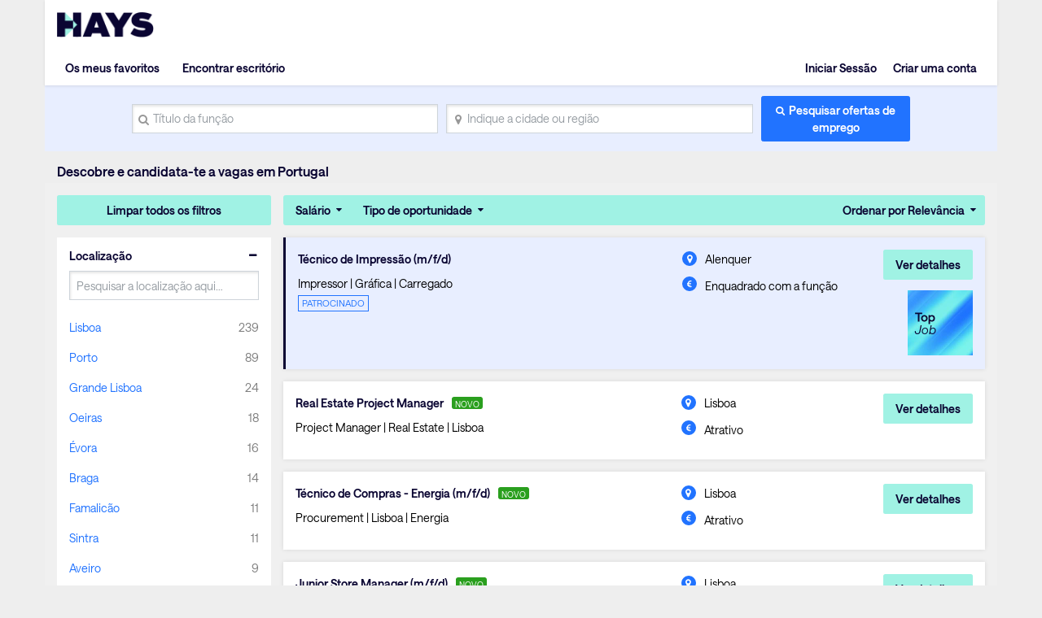

--- FILE ---
content_type: text/html; charset=utf-8
request_url: https://www.hays.pt/emprego-pesquisa?q=&stat=e&location=&jobType=-1
body_size: 172013
content:
<!DOCTYPE html><html lang="en"><head><script src="//consent.trustarc.com/notice?domain=hays.pt&amp;c=teconsent&amp;js=nj&amp;noticeType=bb&amp;gtm=1&amp;text=true&amp;privacypolicylink=https://www.hays.pt/politica-privacidade-revista&amp;language=pt" async=""></script><script>(function(w,d,s,l,i){w[l]=w[l]||[];w[l].push({'gtm.start':new Date().getTime(),event:'gtm.js'});var f=d.getElementsByTagName(s)[0],j=d.createElement(s),dl=l!='dataLayer'?'&l='+l:'';j.async=true;j.src='//www.googletagmanager.com/gtm.js?id='+i+dl;f.parentNode.insertBefore(j,f);})(window,document,'script','dataLayer','GTM-TBHBC2');</script>
  <meta charset="utf-8">
  <base href="/">
  <meta name="viewport" content="width=device-width, initial-scale=1">
  <meta name="viewport" content="width=device-width, initial-scale=1, maximum-scale=1,user-scalable=0">

  <link rel="icon" type="image/x-icon" href="https://www9.hays.com/UI/storybook/assets/live/img/favicon.ico">
  <link href="https://fonts.googleapis.com/css?family=Roboto:300,400,500&amp;display=swap" rel="stylesheet">
  <link href="https://fonts.googleapis.com/icon?family=Material+Icons" rel="stylesheet">
  <script src="https://apis.google.com/js/api.js"></script>
  <script src="https://accounts.google.com/gsi/client"></script>
  <script src="https://apis.google.com/js/client.js"></script>
<link rel="stylesheet" href="https://appres2.hays.com/styles.1c90ad888f6ac2f6e184.css"><style ng-transition="serverApp">
/*# sourceMappingURL=[data-uri] */</style><title>Emprego em Portugal | Hays Recruitment Portugal</title><style ng-transition="serverApp">
/*# sourceMappingURL=[data-uri] */</style><style ng-transition="serverApp">header .navbar ul ul.headerSection li:last-child {
  position: static;
}
/*# sourceMappingURL=[data-uri] */</style><style ng-transition="serverApp">
/*# sourceMappingURL=[data-uri] */</style><style ng-transition="serverApp">
/*# sourceMappingURL=[data-uri] */</style><style ng-transition="serverApp">
/*# sourceMappingURL=[data-uri] */</style><style ng-transition="serverApp">
/*# sourceMappingURL=[data-uri] */</style><style ng-transition="serverApp">
/*# sourceMappingURL=[data-uri] */</style><style ng-transition="serverApp">
/*# sourceMappingURL=[data-uri] */</style><style ng-transition="serverApp">.activeSearchLink[_ngcontent-sc48] {
  opacity: 1;
  background: #f0f0f0;
}
/*# sourceMappingURL=[data-uri] */</style><style ng-transition="serverApp">
/*# sourceMappingURL=[data-uri] */</style><style ng-transition="serverApp">
/*# sourceMappingURL=[data-uri] */</style><meta property="og:title" content="Emprego em Portugal | Hays Recruitment Portugal"><meta name="description" content="Procuras um novo emprego em Portugal? A Hays Recruitment pode ajudar-te a encontrar a função perfeita. Explora as nossas mais recentes oportunidades em Portugal e candidata-te hoje!"><meta property="og:description" content="Procuras um novo emprego em Portugal? A Hays Recruitment pode ajudar-te a encontrar a função perfeita. Explora as nossas mais recentes oportunidades em Portugal e candidata-te hoje!"><meta name="author" content="Hays Working for your tomorrow"><meta property="og:url" content="https://www.hays.pt/emprego-pesquisa"><meta property="og:type" content="publicações, artigos e eventos da Hays"><meta property="og:image" content="https://www9.hays.com/UI/storybook/assets/img/hays-og-optimize-image-new.jpg"><meta property="og:image:width" content="382"><meta property="og:image:width" content="200"><link rel="canonical" href="https://www.hays.pt/emprego-pesquisa"></head>
<body><noscript><iframe src="//www.googletagmanager.com/ns.html?id=GTM-TBHBC2" width="0" height="0" style="display:none;visibility:hidden"></iframe></noscript>
<div class="container">
  <div id="teconsent"></div>
</div>
<div id="consent_blackbar"></div>
  <app-root _nghost-sc16="" ng-version="11.2.14"><div _ngcontent-sc16="" class="thank-you-container"><div _ngcontent-sc16="" class="container search-active"><router-outlet _ngcontent-sc16=""></router-outlet><app-site-locale _nghost-sc54=""><app-header _ngcontent-sc54=""><div><header><div class="row"><div class="col-6 col-md-8"><a id="gtm_hayslogo" href="https://www.hays.pt" class="logo"><img alt="Hays" src="../../assets/images/img_logo_hays.webp"></a></div><div class="col-6 col-md-4 text-right"><!----><a class="menu-mobile"><em>Menu</em><i class="menu-icon"><span></span><span></span><span></span></i></a></div></div><nav class="navbar"><ul><!----><li class="text-right log-in-out"><a id="gtm_header_rightHeader" class="nav-item nav-link text-right log-in-out register icon-sign-in" textcontent="Iniciar Sessão">Iniciar Sessão</a><a id="gtm_header_rightHeader" class="nav-item nav-link text-right log-in-out register icon-register" textcontent="Criar uma conta">Criar uma conta</a><!----></li><!----><li class="home-mobile"><a d="gtm_header_home" class="nav-item nav-link active icon-home" href="https://www.hays.pt">Página inicial</a></li><!----><ul class="headerSection"><li class="text-left"><!----><a id="gtm_header_leftHeader" class="nav-item nav-link active icon-My-saved -jobs" textcontent="Os meus favoritos">Os meus favoritos</a><!----></li><li class="text-left"><!----><a id="gtm_header_leftHeader" class="nav-item nav-link active icon-find-us" textcontent="Encontrar escritório">Encontrar escritório</a><!----></li><!----></ul><!----><!----><li class="worldwide-mobile"><a class="nav-item nav-link activen icon-worldwide">Hays em todo o mundo</a></li><li><!----></li><!----></ul></nav><!----><!----></header></div><div><app-search-box _nghost-sc48=""><div _ngcontent-sc48="" class="search-container"><form _ngcontent-sc48="" novalidate="" id="gtm_search_box" class="ng-untouched ng-pristine ng-valid"><div _ngcontent-sc48="" class="form-row align-items-center"><div _ngcontent-sc48="" class="col-sm-12 col-md-4 my-1"><label _ngcontent-sc48="" for="inlineFormInputName" class="sr-only" textcontent="search_placeholder">search_placeholder</label><i _ngcontent-sc48="" class="icon-search"></i><input _ngcontent-sc48="" type="text" autocomplete="off" id="inlineFormInputName" maxlength="100" class="form-control ng-untouched ng-pristine ng-valid" placeholder="Título da função" value=""><!----><!----></div><div _ngcontent-sc48="" class="col-sm-12 col-md-4 my-1"><label _ngcontent-sc48="" for="inlineFormInputGroupUsername" class="sr-only">Indique a cidade ou região</label><i _ngcontent-sc48="" class="icon-location"></i><input _ngcontent-sc48="" type="text" autocomplete="off" id="inlineFormInputGroupUsername" maxlength="100" class="form-control ng-untouched ng-pristine ng-valid" placeholder="Indique a cidade ou região" value=""></div><div _ngcontent-sc48="" class="col-sm-12 col-md-2 my-1"><button _ngcontent-sc48="" id="gtm_search_btn" type="submit" class="btn btn-primary btn-block">Pesquisar ofertas de emprego</button></div></div><!----></form></div></app-search-box><!----><h1 class="header-text-pl">Descobre e candidata-te a vagas em Portugal</h1><!----></div><!----></app-header><router-outlet _ngcontent-sc54=""></router-outlet><app-jp-search _nghost-sc106=""><!----><section _ngcontent-sc106="" class="job-search-result bg-light-grey"><div _ngcontent-sc106="" class="row"><div _ngcontent-sc106="" class="col-md-3 position-static facet"><app-histogram _ngcontent-sc106="" _nghost-sc70=""><div _ngcontent-sc70="" class="filter-cont"><button _ngcontent-sc70="" id="gtm_histogram_clear_all_filter" class="btn btn-secondary btn-block">Limpar todos os filtros</button><app-jobtype-filter _ngcontent-sc70="" _nghost-sc69=""><div _ngcontent-sc69="" class="filter-right"><ul _ngcontent-sc69=""><li _ngcontent-sc69=""><ul _ngcontent-sc69=""><li _ngcontent-sc69=""><a _ngcontent-sc69="" href="javascript:void(0)">Salário</a><!----><!----><!----></li><!----><li _ngcontent-sc69=""><a _ngcontent-sc69="" id="gtm_showjobtype_filter" href="javascript:void(0)">Tipo de oportunidade</a><!----></li><!----><!----></ul></li><li _ngcontent-sc69="" class="sort"><ul _ngcontent-sc69=""><li _ngcontent-sc69=""><a _ngcontent-sc69="" href="javascript:void(0)" class="sort-relevance">Ordenar por Relevância</a><!----><!----><!----></li></ul></li></ul></div></app-jobtype-filter><div _ngcontent-sc70="" class="filter-left"><ul _ngcontent-sc70=""><li _ngcontent-sc70="" class="active"><h5 _ngcontent-sc70="">Localização</h5><div _ngcontent-sc70=""><div _ngcontent-sc70=""><input _ngcontent-sc70="" class="form-control ng-untouched ng-pristine ng-valid" placeholder="Pesquisar a localização aqui…" value=""></div><!----><div _ngcontent-sc70=""><ul _ngcontent-sc70=""><li _ngcontent-sc70=""><a _ngcontent-sc70="" id="gtm_location" textcontent="Lisboa">Lisboa</a><span _ngcontent-sc70="" class="count" textcontent="239">239</span></li><li _ngcontent-sc70=""><a _ngcontent-sc70="" id="gtm_location" textcontent="Porto">Porto</a><span _ngcontent-sc70="" class="count" textcontent="89">89</span></li><li _ngcontent-sc70=""><a _ngcontent-sc70="" id="gtm_location" textcontent="Grande Lisboa">Grande Lisboa</a><span _ngcontent-sc70="" class="count" textcontent="24">24</span></li><li _ngcontent-sc70=""><a _ngcontent-sc70="" id="gtm_location" textcontent="Oeiras">Oeiras</a><span _ngcontent-sc70="" class="count" textcontent="18">18</span></li><li _ngcontent-sc70=""><a _ngcontent-sc70="" id="gtm_location" textcontent="Évora">Évora</a><span _ngcontent-sc70="" class="count" textcontent="16">16</span></li><li _ngcontent-sc70=""><a _ngcontent-sc70="" id="gtm_location" textcontent="Braga">Braga</a><span _ngcontent-sc70="" class="count" textcontent="14">14</span></li><li _ngcontent-sc70=""><a _ngcontent-sc70="" id="gtm_location" textcontent="Famalicão">Famalicão</a><span _ngcontent-sc70="" class="count" textcontent="11">11</span></li><li _ngcontent-sc70=""><a _ngcontent-sc70="" id="gtm_location" textcontent="Sintra">Sintra</a><span _ngcontent-sc70="" class="count" textcontent="11">11</span></li><li _ngcontent-sc70=""><a _ngcontent-sc70="" id="gtm_location" textcontent="Aveiro">Aveiro</a><span _ngcontent-sc70="" class="count" textcontent="9">9</span></li><li _ngcontent-sc70=""><a _ngcontent-sc70="" id="gtm_location" textcontent="Maia">Maia</a><span _ngcontent-sc70="" class="count" textcontent="9">9</span></li><!----></ul><a _ngcontent-sc70="" id="gtm_histogram_location_show_more_less" href="javascript:void(0);" class="show_more_less">Mostrar mais</a><!----></div><!----></div><!----></li><li _ngcontent-sc70="" class="active"><h5 _ngcontent-sc70="">Setor</h5><div _ngcontent-sc70=""><div _ngcontent-sc70=""><input _ngcontent-sc70="" class="form-control ng-untouched ng-pristine ng-valid" placeholder="Pesquisar o setor aqui…" value=""></div><!----><div _ngcontent-sc70=""><ul _ngcontent-sc70=""><li _ngcontent-sc70=""><a _ngcontent-sc70="" id="gtm_industry" textcontent="Agricultura, Pesca E Floresta">Agricultura, Pesca E Floresta</a><span _ngcontent-sc70="" class="count" textcontent="2">2</span></li><li _ngcontent-sc70=""><a _ngcontent-sc70="" id="gtm_industry" textcontent="Automóvel">Automóvel</a><span _ngcontent-sc70="" class="count" textcontent="14">14</span></li><li _ngcontent-sc70=""><a _ngcontent-sc70="" id="gtm_industry" textcontent="Aviação E Aeroespaço">Aviação E Aeroespaço</a><span _ngcontent-sc70="" class="count" textcontent="1">1</span></li><li _ngcontent-sc70=""><a _ngcontent-sc70="" id="gtm_industry" textcontent="Banca E Serviços Financeiros">Banca E Serviços Financeiros</a><span _ngcontent-sc70="" class="count" textcontent="22">22</span></li><li _ngcontent-sc70=""><a _ngcontent-sc70="" id="gtm_industry" textcontent="Científico E Investigação E Desenvolvimento">Científico E Investigação E Desenvolvimento</a><span _ngcontent-sc70="" class="count" textcontent="2">2</span></li><li _ngcontent-sc70=""><a _ngcontent-sc70="" id="gtm_industry" textcontent="Construção">Construção</a><span _ngcontent-sc70="" class="count" textcontent="32">32</span></li><li _ngcontent-sc70=""><a _ngcontent-sc70="" id="gtm_industry" textcontent="Consultoria De Negócios Ou De Gestão">Consultoria De Negócios Ou De Gestão</a><span _ngcontent-sc70="" class="count" textcontent="11">11</span></li><li _ngcontent-sc70=""><a _ngcontent-sc70="" id="gtm_industry" textcontent="Cuidados De Saúde E Serviços Médicos">Cuidados De Saúde E Serviços Médicos</a><span _ngcontent-sc70="" class="count" textcontent="7">7</span></li><li _ngcontent-sc70=""><a _ngcontent-sc70="" id="gtm_industry" textcontent="Educação E Formação">Educação E Formação</a><span _ngcontent-sc70="" class="count" textcontent="1">1</span></li><li _ngcontent-sc70=""><a _ngcontent-sc70="" id="gtm_industry" textcontent="Energia, Utilidades E Mineiro">Energia, Utilidades E Mineiro</a><span _ngcontent-sc70="" class="count" textcontent="30">30</span></li><!----></ul><a _ngcontent-sc70="" id="gtm_histogram_industry_show_more_less" href="javascript:void(0);" class="show_more_less">Mostrar mais</a><!----></div><!----></div><!----></li><!----></ul></div></div></app-histogram></div><div _ngcontent-sc106="" infinitescroll="" class="col-md-9 job-cont"><app-job-card _ngcontent-sc106="" _nghost-sc73=""><div _ngcontent-sc73="" class="job-results"><button _ngcontent-sc73="" class="mobile-filter btn btn-block btn-secondary">Filtered</button><div _ngcontent-sc73="" class="applied-filters"><!----><!----><!----><!----><!----></div><!----><div _ngcontent-sc73="" class="job-listing"><!----><ul _ngcontent-sc73=""><li _ngcontent-sc73=""><div _ngcontent-sc73="" class="job-container sponsored-job"><div _ngcontent-sc73="" class="job-descp item"><h3 _ngcontent-sc73=""><!----><a _ngcontent-sc73="" id="gtm_job_redirecttodetail" href="https://www.hays.pt/detalhes-oferta/t%25C3%25A9cnico-de-impress%25C3%25A3o-%2528m-f-d%2529-alenquer_1038232?q=&amp;location=&amp;applyId=JOB_5351205&amp;jobSource=HaysGCJ&amp;isSponsored=Y&amp;specialismId=&amp;subSpecialismId=&amp;jobName=projects/mineral-balm-174308/tenants/ab5d683d-f9a5-4b85-bfe0-eb74881e24cf/jobs/122776811518993094&amp;lang=pt" textcontent="Técnico de Impressão (m/f/d)">Técnico de Impressão (m/f/d)</a><!----><!----><input _ngcontent-sc73="" type="hidden" value="JOB_5351205"></h3><p _ngcontent-sc73="">Impressor | Gráfica | Carregado</p><div _ngcontent-sc73="" class="sponsored-text">patrocinado</div></div><div _ngcontent-sc73="" class="other-job-info item"><p _ngcontent-sc73="" class="location"><i _ngcontent-sc73="" class="icon-location"></i><!----><span _ngcontent-sc73="" textcontent="Alenquer">Alenquer</span></p><p _ngcontent-sc73="" class="salary euro-active"><i _ngcontent-sc73="" class="icon-circle"></i><span _ngcontent-sc73="" textcontent="Enquadrado com a função">Enquadrado com a função</span></p><!----></div><div _ngcontent-sc73="" class="action btn-cont"><img _ngcontent-sc73="" appresizeimage="" style="height:80px;width:80px;" src="https://www.hays.pt/documents/portlet_file_entry/63336/Top+Job+-03.jpg/f6be63ed-ad2b-3a6c-ba2b-8bea01c301c9"><!----><button _ngcontent-sc73="" id="gtm_job_card_google_view" class="btn btn-secondary view-details">Ver detalhes</button><input _ngcontent-sc73="" type="hidden" value="JOB_5351205"></div></div></li><li _ngcontent-sc73=""><div _ngcontent-sc73="" class="job-container"><div _ngcontent-sc73="" class="job-descp item"><h3 _ngcontent-sc73=""><!----><a _ngcontent-sc73="" id="gtm_job_redirecttodetail" href="https://www.hays.pt/detalhes-oferta/real-estate-project-manager--lisboa_1036227?q=&amp;location=&amp;applyId=JOB_5355850&amp;jobSource=HaysGCJ&amp;isSponsored=N&amp;specialismId=&amp;subSpecialismId=&amp;jobName=projects/mineral-balm-174308/tenants/ab5d683d-f9a5-4b85-bfe0-eb74881e24cf/jobs/115301985728504518&amp;lang=pt" textcontent="Real Estate Project Manager">Real Estate Project Manager</a><!----><em _ngcontent-sc73="" class="new-job">NOVO</em><!----><input _ngcontent-sc73="" type="hidden" value="JOB_5355850"></h3><p _ngcontent-sc73="">Project Manager | Real Estate | Lisboa</p><div _ngcontent-sc73="" class="sponsored-text">patrocinado</div></div><div _ngcontent-sc73="" class="other-job-info item"><p _ngcontent-sc73="" class="location"><i _ngcontent-sc73="" class="icon-location"></i><!----><span _ngcontent-sc73="" textcontent="Lisboa">Lisboa</span></p><p _ngcontent-sc73="" class="salary euro-active"><i _ngcontent-sc73="" class="icon-circle"></i><span _ngcontent-sc73="" textcontent="Atrativo">Atrativo</span></p><!----></div><div _ngcontent-sc73="" class="action btn-cont"><!----><button _ngcontent-sc73="" id="gtm_job_card_google_view" class="btn btn-secondary view-details">Ver detalhes</button><input _ngcontent-sc73="" type="hidden" value="JOB_5355850"></div></div></li><li _ngcontent-sc73=""><div _ngcontent-sc73="" class="job-container"><div _ngcontent-sc73="" class="job-descp item"><h3 _ngcontent-sc73=""><!----><a _ngcontent-sc73="" id="gtm_job_redirecttodetail" href="https://www.hays.pt/detalhes-oferta/t%25C3%25A9cnico-de-compras---energia-%2528m-f-d%2529-lisboa_1038544?q=&amp;location=&amp;applyId=JOB_5355867&amp;jobSource=HaysGCJ&amp;isSponsored=N&amp;specialismId=&amp;subSpecialismId=&amp;jobName=projects/mineral-balm-174308/tenants/ab5d683d-f9a5-4b85-bfe0-eb74881e24cf/jobs/115667023588926150&amp;lang=pt" textcontent="Técnico de Compras - Energia (m/f/d)">Técnico de Compras - Energia (m/f/d)</a><!----><em _ngcontent-sc73="" class="new-job">NOVO</em><!----><input _ngcontent-sc73="" type="hidden" value="JOB_5355867"></h3><p _ngcontent-sc73="">Procurement | Lisboa | Energia</p><div _ngcontent-sc73="" class="sponsored-text">patrocinado</div></div><div _ngcontent-sc73="" class="other-job-info item"><p _ngcontent-sc73="" class="location"><i _ngcontent-sc73="" class="icon-location"></i><!----><span _ngcontent-sc73="" textcontent="Lisboa">Lisboa</span></p><p _ngcontent-sc73="" class="salary euro-active"><i _ngcontent-sc73="" class="icon-circle"></i><span _ngcontent-sc73="" textcontent="Atrativo">Atrativo</span></p><!----></div><div _ngcontent-sc73="" class="action btn-cont"><!----><button _ngcontent-sc73="" id="gtm_job_card_google_view" class="btn btn-secondary view-details">Ver detalhes</button><input _ngcontent-sc73="" type="hidden" value="JOB_5355867"></div></div></li><li _ngcontent-sc73=""><div _ngcontent-sc73="" class="job-container"><div _ngcontent-sc73="" class="job-descp item"><h3 _ngcontent-sc73=""><!----><a _ngcontent-sc73="" id="gtm_job_redirecttodetail" href="https://www.hays.pt/detalhes-oferta/junior-store-manager-%2528m-f-d%2529-lisboa_1038497?q=&amp;location=&amp;applyId=JOB_5355128&amp;jobSource=HaysGCJ&amp;isSponsored=N&amp;specialismId=&amp;subSpecialismId=&amp;jobName=projects/mineral-balm-174308/tenants/ab5d683d-f9a5-4b85-bfe0-eb74881e24cf/jobs/131440454192243398&amp;lang=pt" textcontent="Junior Store Manager (m/f/d)">Junior Store Manager (m/f/d)</a><!----><em _ngcontent-sc73="" class="new-job">NOVO</em><!----><input _ngcontent-sc73="" type="hidden" value="JOB_5355128"></h3><p _ngcontent-sc73="">HAYS | Junior Store Manager | Retalho</p><div _ngcontent-sc73="" class="sponsored-text">patrocinado</div></div><div _ngcontent-sc73="" class="other-job-info item"><p _ngcontent-sc73="" class="location"><i _ngcontent-sc73="" class="icon-location"></i><!----><span _ngcontent-sc73="" textcontent="Lisboa">Lisboa</span></p><p _ngcontent-sc73="" class="salary euro-active"><i _ngcontent-sc73="" class="icon-circle"></i><span _ngcontent-sc73="" textcontent="Pacote Salarial Negociável">Pacote Salarial Negociável</span></p><!----></div><div _ngcontent-sc73="" class="action btn-cont"><!----><button _ngcontent-sc73="" id="gtm_job_card_google_view" class="btn btn-secondary view-details">Ver detalhes</button><input _ngcontent-sc73="" type="hidden" value="JOB_5355128"></div></div></li><li _ngcontent-sc73=""><div _ngcontent-sc73="" class="job-container"><div _ngcontent-sc73="" class="job-descp item"><h3 _ngcontent-sc73=""><!----><a _ngcontent-sc73="" id="gtm_job_redirecttodetail" href="https://www.hays.pt/detalhes-oferta/master-technical-lead-aws-microservices-%2528m-f-d%2529-%25E2%2580%2593-remote--lisboa_1037960?q=&amp;location=&amp;applyId=JOB_5352871&amp;jobSource=HaysGCJ&amp;isSponsored=N&amp;specialismId=&amp;subSpecialismId=&amp;jobName=projects/mineral-balm-174308/tenants/ab5d683d-f9a5-4b85-bfe0-eb74881e24cf/jobs/138943777090740934&amp;lang=pt" textcontent="Master Technical Lead AWS/Microservices (M/F/D) – Remote">Master Technical Lead AWS/Microservices (M/F/D) – Remote</a><!----><!----><input _ngcontent-sc73="" type="hidden" value="JOB_5352871"></h3><p _ngcontent-sc73="">We’re looking for an experienced professional in the field of IT consulting!</p><div _ngcontent-sc73="" class="sponsored-text">patrocinado</div></div><div _ngcontent-sc73="" class="other-job-info item"><p _ngcontent-sc73="" class="location"><i _ngcontent-sc73="" class="icon-location"></i><!----><span _ngcontent-sc73="" textcontent="Lisboa">Lisboa</span></p><p _ngcontent-sc73="" class="salary euro-active"><i _ngcontent-sc73="" class="icon-circle"></i><span _ngcontent-sc73="" textcontent="Attractive salary package">Attractive salary package</span></p><!----></div><div _ngcontent-sc73="" class="action btn-cont"><!----><button _ngcontent-sc73="" id="gtm_job_card_google_view" class="btn btn-secondary view-details">Ver detalhes</button><input _ngcontent-sc73="" type="hidden" value="JOB_5352871"></div></div></li><li _ngcontent-sc73=""><div _ngcontent-sc73="" class="job-container"><div _ngcontent-sc73="" class="job-descp item"><h3 _ngcontent-sc73=""><!----><a _ngcontent-sc73="" id="gtm_job_redirecttodetail" href="https://www.hays.pt/detalhes-oferta/sap-developer-%2528sap-tm%2529-%2528m-f-d%2529---hybrid--porto_1038150?q=&amp;location=&amp;applyId=JOB_5354223&amp;jobSource=HaysGCJ&amp;isSponsored=N&amp;specialismId=&amp;subSpecialismId=&amp;jobName=projects/mineral-balm-174308/tenants/ab5d683d-f9a5-4b85-bfe0-eb74881e24cf/jobs/118514951978394310&amp;lang=pt" textcontent="SAP Developer (SAP TM) (M/F/D) - Hybrid">SAP Developer (SAP TM) (M/F/D) - Hybrid</a><!----><!----><input _ngcontent-sc73="" type="hidden" value="JOB_5354223"></h3><p _ngcontent-sc73="">We’re looking for an experienced professional in the field of IT consulting!</p><div _ngcontent-sc73="" class="sponsored-text">patrocinado</div></div><div _ngcontent-sc73="" class="other-job-info item"><p _ngcontent-sc73="" class="location"><i _ngcontent-sc73="" class="icon-location"></i><!----><span _ngcontent-sc73="" textcontent="Porto">Porto</span></p><p _ngcontent-sc73="" class="salary euro-active"><i _ngcontent-sc73="" class="icon-circle"></i><span _ngcontent-sc73="" textcontent="Attractive salary package">Attractive salary package</span></p><!----></div><div _ngcontent-sc73="" class="action btn-cont"><!----><button _ngcontent-sc73="" id="gtm_job_card_google_view" class="btn btn-secondary view-details">Ver detalhes</button><input _ngcontent-sc73="" type="hidden" value="JOB_5354223"></div></div></li><li _ngcontent-sc73=""><div _ngcontent-sc73="" class="job-container"><div _ngcontent-sc73="" class="job-descp item"><h3 _ngcontent-sc73=""><!----><a _ngcontent-sc73="" id="gtm_job_redirecttodetail" href="https://www.hays.pt/detalhes-oferta/hospital-key-account-specialist-%2528m-f-d%2529---zona-norte-zona-norte_1037407?q=&amp;location=&amp;applyId=JOB_5335959&amp;jobSource=HaysGCJ&amp;isSponsored=N&amp;specialismId=&amp;subSpecialismId=&amp;jobName=projects/mineral-balm-174308/tenants/ab5d683d-f9a5-4b85-bfe0-eb74881e24cf/jobs/116279176687690438&amp;lang=pt" textcontent="Hospital Key Account Specialist (m/f/d) - Zona Norte">Hospital Key Account Specialist (m/f/d) - Zona Norte</a><!----><em _ngcontent-sc73="" class="new-job">NOVO</em><!----><input _ngcontent-sc73="" type="hidden" value="JOB_5335959"></h3><p _ngcontent-sc73="">Integre uma multinacional da indústria farmacêutica, assumindo a função de Hospital Key Account Specialist.</p><div _ngcontent-sc73="" class="sponsored-text">patrocinado</div></div><div _ngcontent-sc73="" class="other-job-info item"><p _ngcontent-sc73="" class="location"><i _ngcontent-sc73="" class="icon-location"></i><!----><span _ngcontent-sc73="" textcontent="Zona Norte">Zona Norte</span></p><p _ngcontent-sc73="" class="salary euro-active"><i _ngcontent-sc73="" class="icon-circle"></i><span _ngcontent-sc73="" textcontent="Base Competitivo + Benefícios Atrativos">Base Competitivo + Benefícios Atrativos</span></p><!----></div><div _ngcontent-sc73="" class="action btn-cont"><!----><button _ngcontent-sc73="" id="gtm_job_card_google_view" class="btn btn-secondary view-details">Ver detalhes</button><input _ngcontent-sc73="" type="hidden" value="JOB_5335959"></div></div></li><li _ngcontent-sc73=""><div _ngcontent-sc73="" class="job-container"><div _ngcontent-sc73="" class="job-descp item"><h3 _ngcontent-sc73=""><!----><a _ngcontent-sc73="" id="gtm_job_redirecttodetail" href="https://www.hays.pt/detalhes-oferta/pt-outsystems-team-lead%2528m-f-d%2529---remote--lisboa_1038061?q=&amp;location=&amp;applyId=JOB_5353066&amp;jobSource=HaysGCJ&amp;isSponsored=N&amp;specialismId=&amp;subSpecialismId=&amp;jobName=projects/mineral-balm-174308/tenants/ab5d683d-f9a5-4b85-bfe0-eb74881e24cf/jobs/113404939476050630&amp;lang=pt" textcontent="PT _OutSystems Team Lead(M/F/D) - Remote">PT _OutSystems Team Lead(M/F/D) - Remote</a><!----><!----><input _ngcontent-sc73="" type="hidden" value="JOB_5353066"></h3><p _ngcontent-sc73="">We’re looking for an experienced professional in the field of IT consulting!</p><div _ngcontent-sc73="" class="sponsored-text">patrocinado</div></div><div _ngcontent-sc73="" class="other-job-info item"><p _ngcontent-sc73="" class="location"><i _ngcontent-sc73="" class="icon-location"></i><!----><span _ngcontent-sc73="" textcontent="Lisboa">Lisboa</span></p><p _ngcontent-sc73="" class="salary euro-active"><i _ngcontent-sc73="" class="icon-circle"></i><span _ngcontent-sc73="" textcontent="Attractive salary package">Attractive salary package</span></p><!----></div><div _ngcontent-sc73="" class="action btn-cont"><!----><button _ngcontent-sc73="" id="gtm_job_card_google_view" class="btn btn-secondary view-details">Ver detalhes</button><input _ngcontent-sc73="" type="hidden" value="JOB_5353066"></div></div></li><li _ngcontent-sc73=""><div _ngcontent-sc73="" class="job-container"><div _ngcontent-sc73="" class="job-descp item"><h3 _ngcontent-sc73=""><!----><a _ngcontent-sc73="" id="gtm_job_redirecttodetail" href="https://www.hays.pt/detalhes-oferta/t%25C3%25A9cnico-comercial-%2528m-f-d%2529-sul-lisboa_1036736?q=&amp;location=&amp;applyId=JOB_5324776&amp;jobSource=HaysGCJ&amp;isSponsored=N&amp;specialismId=&amp;subSpecialismId=&amp;jobName=projects/mineral-balm-174308/tenants/ab5d683d-f9a5-4b85-bfe0-eb74881e24cf/jobs/88690104221999814&amp;lang=pt" textcontent="Técnico Comercial (m/f/d) Sul">Técnico Comercial (m/f/d) Sul</a><!----><!----><input _ngcontent-sc73="" type="hidden" value="JOB_5324776"></h3><p _ngcontent-sc73="">Empresa de referência no setor das soluções de aquecimento a biomassa.</p><div _ngcontent-sc73="" class="sponsored-text">patrocinado</div></div><div _ngcontent-sc73="" class="other-job-info item"><p _ngcontent-sc73="" class="location"><i _ngcontent-sc73="" class="icon-location"></i><!----><span _ngcontent-sc73="" textcontent="Lisboa">Lisboa</span></p><p _ngcontent-sc73="" class="salary euro-active"><i _ngcontent-sc73="" class="icon-circle"></i><span _ngcontent-sc73="" textcontent="Pacote salarial atrativo.">Pacote salarial atrativo.</span></p><!----></div><div _ngcontent-sc73="" class="action btn-cont"><!----><button _ngcontent-sc73="" id="gtm_job_card_google_view" class="btn btn-secondary view-details">Ver detalhes</button><input _ngcontent-sc73="" type="hidden" value="JOB_5324776"></div></div></li><li _ngcontent-sc73=""><div _ngcontent-sc73="" class="job-container"><div _ngcontent-sc73="" class="job-descp item"><h3 _ngcontent-sc73=""><!----><a _ngcontent-sc73="" id="gtm_job_redirecttodetail" href="https://www.hays.pt/detalhes-oferta/senior-cloud-network-engineer--lisboa_1037802?q=&amp;location=&amp;applyId=JOB_5349127&amp;jobSource=HaysGCJ&amp;isSponsored=N&amp;specialismId=&amp;subSpecialismId=&amp;jobName=projects/mineral-balm-174308/tenants/ab5d683d-f9a5-4b85-bfe0-eb74881e24cf/jobs/99900297429557958&amp;lang=pt" textcontent="Senior Cloud Network Engineer">Senior Cloud Network Engineer</a><!----><!----><input _ngcontent-sc73="" type="hidden" value="JOB_5349127"></h3><p _ngcontent-sc73="">Senior Cloud Network Engineer | International Project | Full-Remote + Hybrid</p><div _ngcontent-sc73="" class="sponsored-text">patrocinado</div></div><div _ngcontent-sc73="" class="other-job-info item"><p _ngcontent-sc73="" class="location"><i _ngcontent-sc73="" class="icon-location"></i><!----><span _ngcontent-sc73="" textcontent="Lisboa">Lisboa</span></p><p _ngcontent-sc73="" class="salary euro-active"><i _ngcontent-sc73="" class="icon-circle"></i><span _ngcontent-sc73="" textcontent="Hays Unique Benefits">Hays Unique Benefits</span></p><!----></div><div _ngcontent-sc73="" class="action btn-cont"><!----><button _ngcontent-sc73="" id="gtm_job_card_google_view" class="btn btn-secondary view-details">Ver detalhes</button><input _ngcontent-sc73="" type="hidden" value="JOB_5349127"></div></div></li><li _ngcontent-sc73=""><div _ngcontent-sc73="" class="job-container"><div _ngcontent-sc73="" class="job-descp item"><h3 _ngcontent-sc73=""><!----><a _ngcontent-sc73="" id="gtm_job_redirecttodetail" href="https://www.hays.pt/detalhes-oferta/contabilista-certificado-i-regime-h%25C3%25ADbrido-%2528m-f-d%2529-lisboa_1038196?q=&amp;location=&amp;applyId=JOB_5350196&amp;jobSource=HaysGCJ&amp;isSponsored=N&amp;specialismId=&amp;subSpecialismId=&amp;jobName=projects/mineral-balm-174308/tenants/ab5d683d-f9a5-4b85-bfe0-eb74881e24cf/jobs/124437511760945862&amp;lang=pt" textcontent="Contabilista Certificado I Regime Híbrido (m/f/d)">Contabilista Certificado I Regime Híbrido (m/f/d)</a><!----><!----><input _ngcontent-sc73="" type="hidden" value="JOB_5350196"></h3><p _ngcontent-sc73="">Oportunidade para um Contabilista Certificado (m/f/d) em regime híbrido!</p><div _ngcontent-sc73="" class="sponsored-text">patrocinado</div></div><div _ngcontent-sc73="" class="other-job-info item"><p _ngcontent-sc73="" class="location"><i _ngcontent-sc73="" class="icon-location"></i><!----><span _ngcontent-sc73="" textcontent="Lisboa">Lisboa</span></p><p _ngcontent-sc73="" class="salary euro-active"><i _ngcontent-sc73="" class="icon-circle"></i><span _ngcontent-sc73="" textcontent="Atrativo">Atrativo</span></p><!----></div><div _ngcontent-sc73="" class="action btn-cont"><!----><button _ngcontent-sc73="" id="gtm_job_card_google_view" class="btn btn-secondary view-details">Ver detalhes</button><input _ngcontent-sc73="" type="hidden" value="JOB_5350196"></div></div></li><!----></ul><!----><!----></div><!----></div></app-job-card><!----></div></div></section></app-jp-search><!----><app-footer _ngcontent-sc54="" _nghost-sc53=""><app-jp-widgetlist _ngcontent-sc53="" _nghost-sc51=""><!----></app-jp-widgetlist><!----><div _ngcontent-sc53="" class="footer"><div _ngcontent-sc53="" id="footerElementsContainer" class="footer-elements-wrapper"><nav _ngcontent-sc53="" class="navbar"><!----><a _ngcontent-sc53="" class="nav-item nav-link" id="gtm_footer_Ir para o site original" href="https://www.hays.pt/" textcontent="Ir para o site original">Ir para o site original</a><a _ngcontent-sc53="" class="nav-item nav-link" id="gtm_footer_T&amp;C" href="https://www.hays.pt/termos-condicoes" textcontent="T&amp;C">T&amp;C</a><a _ngcontent-sc53="" class="nav-item nav-link" id="gtm_footer_Privacidade" href="https://www.hays.pt/politica-privacidade-revista" textcontent="Privacidade">Privacidade</a><a _ngcontent-sc53="" class="nav-item nav-link" id="gtm_footer_© Hays plc 2025." href="https://www.hays.pt/conteudo-geral/copyright-438152" textcontent="© Hays plc 2025.">© Hays plc 2025.</a><!----></nav><app-play-store _ngcontent-sc53="" _nghost-sc52=""><!----></app-play-store></div><!----><!----></div><!----></app-footer></app-site-locale><!----></div></div></app-root>
  <link>
<script src="https://appres2.hays.com/runtime.8c5040a8a21ef29102e8.js" defer=""></script><script src="https://appres2.hays.com/polyfills-es5.0e5601b39fa0d1da6fb9.js" nomodule="" defer=""></script><script src="https://appres2.hays.com/polyfills.47f7321a253ea8807a3a.js" defer=""></script><script src="https://appres2.hays.com/scripts.fc62175962199a69ab0d.js" defer=""></script><script src="https://appres2.hays.com/main.1fd0c4edd1a6ef1d2853.js" defer=""></script>

<script id="serverApp-state" type="application/json">{&q;transfer-translate-pt_PT&q;:{&q;page_title&q;:&q;Hays Working for your tomorrow&q;,&q;home_title&q;:&q;PROCURAR AS MELHORES&q;,&q;home_subTitle&q;:&q;OPORTUNIDADES EM PORTUGAL&q;,&q;salary&q;:&q;Salário:&q;,&q;logIn&q;:&q;Entrar&q;,&q;last_search_for&q;:&q;Últimas pesquisas&q;,&q;signOut&q;:&q;Sair&q;,&q;signIn&q;:&q;Entrar&q;,&q;home&q;:&q;Página inicial&q;,&q;salary_calculator&q;:&q;Calculadora Salarial&q;,&q;my_notes&q;:&q;As minhas Notas&q;,&q;my_searches&q;:&q;As minhas pesquisas&q;,&q;my_shortlist&q;:&q;Os meus favoritos&q;,&q;find_us&q;:&q;Encontrar escritório&q;,&q;user_pass_incorrect_text&q;:&q;O seu username ou password estão errados.&q;,&q;search_placeholder&q;:&q;ex. Gestor de Produto&q;,&q;saved_searches_emptyText&q;:&q;De momento, não tem pesquisas guardadas.&q;,&q;saved_job_emptyText&q;:&q;De momento, não tem ofertas de emprego guardadas.&q;,&q;login_title&q;:&q;Entrar na conta Hays&q;,&q;login_forgotten_password&q;:&q;Esqueceu-se da password? / Crie uma nova. &q;,&q;login_usernameLabel&q;:&q;Username / Email&q;,&q;job_pay_label&q;:&q;Salário&q;,&q;login_passLabel&q;:&q;Password&q;,&q;submit_button&q;:&q;Enviar&q;,&q;search_job_tooltip&q;:&q;Pesquisar oferta de emprego&q;,&q;register_job_tooltip&q;:&q;Candidate-se a uma oferta de emprego&q;,&q;flexible_working_header&q;:&q;Working Pattern&q;,&q;job_type_label&q;:&q;Tipo de oportunidade&q;,&q;job_industry_label&q;:&q;Setor&q;,&q;job_location_label&q;:&q;Localização&q;,&q;job_specialism_label&q;:&q;Área de especialidade&q;,&q;job_ref_label&q;:&q;Referência&q;,&q;job_apply_label&q;:&q;Enviar candidatura&q;,&q;google_sort_relevence&q;:&q;Ordenar por Relevância&q;,&q;annnual_salary&q;:&q;Salário&q;,&q;day_rate&q;:&q;Salário diário&q;,&q;hour_rate&q;:&q;Salário por hora&q;,&q;monthly_rate&q;:&q;Salário anual&q;,&q;talk_to_consultant_label&q;:&q;Falar com um Consultor&q;,&q;job_microsite_text&q;:&q;Para mais informações ou outras oportunidades nesta empresa, por favor consulte o respectivo microsite&q;,&q;make_note_title&q;:&q;Comentário&q;,&q;leave_comment_placeholder&q;:&q;Deixar um comentário&q;,&q;share_job_text&q;:&q;Partilhar oferta de emprego&q;,&q;similar_jobs_to&q;:&q;Oportunidades semelhantes&q;,&q;post_text&q;:&q;Publicar&q;,&q;save_text_label&q;:&q;Guardar&q;,&q;anonymous_text&q;:&q;Anónimo&q;,&q;bookmarked_tooltip&q;:&q;Guardado nos favoritos&q;,&q;bookmark_this_tooltip&q;:&q;Guardar nos favoritos?&q;,&q;search_result_breadcrumb&q;:&q;Resultados da pesquisa&q;,&q;job_desc_breadcrumb&q;:&q;Oferta de emprego&q;,&q;job_apply_breadcrumb&q;:&q;Enviar candidatura&q;,&q;telephone&q;:&q;Telefone&q;,&q;talk_to_text1&q;:&q;Fale com&q;,&q;talk_to_text2&q;:&q;o consultor especializado responsável por esta oferta de emprego&q;,&q;talk_to_text3&q;:&q;localizado em&q;,&q;left_Toggle_search_Label&q;:&q;Pesquisa&q;,&q;left_Toggle_filter_Label&q;:&q;Filtro&q;,&q;right_Toggle_menu_Label&q;:&q;Menu&q;,&q;error_strapline1&q;:&q;LAMENTAMOS, MAS OCORREU UM ERRO.&q;,&q;error_click_here&q;:&q;CLIQUE AQUI&q;,&q;error_strapline2&q;:&q;PARA VOLTAR À PÁGINA INICIAL&q;,&q;forgot_password_page_title&q;:&q;Recuperar password - Hays Working for your tomorrow&q;,&q;forgot_password&q;:&q;Recuperar password&q;,&q;fp_username_placeholder&q;:&q;introduza o seu email&q;,&q;pass_sent_to_email_text&q;:&q;A sua nova password foi enviar para o seu email. Caso não receba nenhum email nos próximos 10 minutos, por favor recupere novamente a sua password.&q;,&q;account_doesnt_exist_text&q;:&q;Este email não está registado&q;,&q;please_try_again_text&q;:&q;Por favor, tente novamente&q;,&q;job_apply_page_title&q;:&q;Enviar candidatura - Hays Working for your tomorrow&q;,&q;Apply_with_existing_heading&q;:&q;Envie a candidatura através da sua conta Hays&q;,&q;apply_with_email_heading&q;:&q;OU candidate-se com o seu email e CV&q;,&q;enter_email_label&q;:&q;Introduza o seu email&q;,&q;enter_email_placeholder&q;:&q;introduza o seu email&q;,&q;invalid_email_msg&q;:&q;Por favor, introduza um email válido&q;,&q;upload_cv_heading&q;:&q;Fazer upload do CV&q;,&q;invalid_cv_msg&q;:&q;Faça upload do CV em formato .doc, .docx, .rtf, .txt, .pdf (Max. 2MB)&q;,&q;invalid_cv_msg1&q;:&q;Este formato de CV não é válido. Por favor seleccione outro documento&q;,&q;policy_diclaimer1&q;:&q;Confimo que li e aceito os&q;,&q;policy_diclaimer2&q;:&q;Termos e Condições&q;,&q;policy_diclaimer3&q;:&q;de utilização,&q;,&q;policy_diclaimer4&q;:&q;Política de Privacidade&q;,&q;policy_diclaimer5&q;:&q;e&q;,&q;policy_diclaimer6&q;:&q;Aviso Legal&q;,&q;policy_diclaimer7&q;:&q;e aceito receber informação da Hays.&q;,&q;apply_button_text&q;:&q;Enviar candidatura&q;,&q;apply_button_text_disabled&q;:&q;Já enviou a sua candidatura&q;,&q;cancel_button_text&q;:&q;Voltar à oferta de emprego&q;,&q;previously_used_cv_heading&q;:&q;Já utilizou estes CVs anteriormente&q;,&q;view_cv&q;:&q;Ver CV&q;,&q;attach_cv_from&q;:&q;Anexe o seu CV através de&q;,&q;dropbox_text&q;:&q;Dropbox&q;,&q;gdrive_text&q;:&q;Google Drive&q;,&q;hard_disk_text&q;:&q;Procurar documento&q;,&q;enter_first_name&q;:&q;Primeiro nome&q;,&q;enter_first_name_placeholder&q;:&q;Primeiro Nome&q;,&q;invalid_first_name_msg&q;:&q;Por favor introduza o seu primeiro nome&q;,&q;enter_last_name&q;:&q;Último nome&q;,&q;enter_last_name_placeholder&q;:&q;Último nome&q;,&q;invalid_last_name_msg&q;:&q;Por favor, introduza o seu último nome&q;,&q;back_msg&q;:&q;Voltar&q;,&q;choose_dropbox&q;:&q;Selecionar&q;,&q;cancel_dropbox&q;:&q;Cancelar&q;,&q;shortlist_page_title&q;:&q;A Minha Lista - Hays - Recruiting Experts Worldwid&q;,&q;saved_search_page_title&q;:&q;As Minhas Pesquisas - Hays Working for your tomorrow&q;,&q;salary_calculator_page_title&q;:&q;Calculadora Salarial - Hays Hays Working for your tomorrow&q;,&q;job_title_label&q;:&q;Título da oferta de emprego&q;,&q;location_label&q;:&q;Localização&q;,&q;search_jobs&q;:&q;Pesquisar ofertas de emprego&q;,&q;check_button_text&q;:&q;Confirmar&q;,&q;check_again_button_text&q;:&q;Confirmar novamente&q;,&q;searching_text&q;:&q;A pesquisar&q;,&q;salary_trend_for_text&q;:&q;Tendência salarial para&q;,&q;over_last_text&q;:&q;ao longo dos últimos&q;,&q;months_text&q;:&q;meses&q;,&q;required_specify_text&q;:&q;campo obrigatório - por favor especifique&q;,&q;required_text&q;:&q;campo obrigatório&q;,&q;jobs_in_text&q;:&q;ofertas de emprego&q;,&q;loading_text&q;:&q;a carregar&q;,&q;salary_dist_for_text&q;:&q;Distribuição salarial para&q;,&q;search_returned_no_results_terms&q;:&q;não existem resultados para a sua pesquisa&q;,&q;search_returned_no_results&q;:&q;Não existem resultados para a sua pesquisa&q;,&q;salary_title_place_holder&q;:&q;introduza o título da função (ex. Programador)&q;,&q;salary_location_place_holder&q;:&q;introduza a localização&q;,&q;per_within_salary_text&q;:&q;Percentagem de ofertas de emprego que estão dentro desta banda salarial&q;,&q;powered_by_text&q;:&q;Patrocinado por&q;,&q;adzuna_api_text&q;:&q;The Adzuna API&q;,&q;continue_text&q;:&q;Continuar&q;,&q;Bookmark_this_text&q;:&q;Marcar como favorito&q;,&q;language_preference_text&q;:&q;PREFERÊNCIAS DE IDIOMA&q;,&q;your_language_preference_text&q;:&q;neste momento, o seu idioma está definido para&q;,&q;no_language_options&q;:&q;Não existem opções de idioma para&q;,&q;for_text&q;:&q;para&q;,&q;are_in_the_text&q;:&q;estão em&q;,&q;range_text&q;:&q;banda&q;,&q;my_profile_page_title&q;:&q;O Meu Perfil - Hays Working for your tomorrow&q;,&q;upcoming_interviews&q;:&q;Próximas entrevistas&q;,&q;address_label&q;:&q;Endereço&q;,&q;interview_address_map_title&q;:&q;Endereço no Google Maps - abre uma nova janela&q;,&q;consultant_phone_label&q;:&q;Telefone do Consultor&q;,&q;no_upcoming_interview_text&q;:&q;não existem entrevistas agendadas&q;,&q;interview_cv_tips&q;:&q;Conselhos: entrevista e elaboração de CV&q;,&q;interview_advice_link_text&q;:&q;Consulte os nossos conselhos de entrevista&q;,&q;view_cv_tips_link_text&q;:&q;Veja como melhorar o seu CV&q;,&q;please_signin_text&q;:&q;Por favor entre na sua conta&q;,&q;please_signin_text1&q;:&q;para aceder ao seu perfil.&q;,&q;app_history_note_text&q;:&q;Importante: os links para as ofertas de emprego ficam inactivos quando a vaga é preenchida&q;,&q;app_history_not_found_text&q;:&q;Não tem candidaturas&q;,&q;applied_text&q;:&q;Candidatura enviada&q;,&q;at_text&q;:&q;em&q;,&q;recent_history_text&q;:&q;Candidaturas recentes&q;,&q;interview_tips&q;:&q;Conselhos de entrevista&q;,&q;interview_date_label&q;:&q;Data&q;,&q;interview_job_label&q;:&q;Oferta de emprego&q;,&q;interview_time_label&q;:&q;Data da entrevista&q;,&q;consultant_name_label&q;:&q;Nome do Consultor&q;,&q;alert_text&q;:&q;alerta&q;,&q;alerts_text&q;:&q;alertas&q;,&q;my_notes_page_title&q;:&q;Notas - Hays Working for your tomorrow&q;,&q;my_notes_empty_text&q;:&q;Não tem notas associadas a nenhuma oferta de emprego&q;,&q;my_notes_view_job&q;:&q;ver oferta de emprego&q;,&q;job_detail_page_title&q;:&q;Detalhes da oferta de emprego - Hays Working for your tomorrow&q;,&q;thank_you_text&q;:&q;Obrigado pela sua candidatura&q;,&q;thank_you_text1&q;:&q;OBRIGADO&q;,&q;relevant_jobs_text&q;:&q;Outras oportunidades que podem ser do seu interesse:&q;,&q;applied_for_text&q;:&q;Irá receber um email de confirmação&q;,&q;applied_for_text1&q;:&q;RECEBERÁ UM EMAIL DE CONFIRMAÇÃO&q;,&q;cv_tips_text&q;:&q;Conselhos de elaboração de CV&q;,&q;expert_cv_advice_text&q;:&q;OS NOSSOS EXPERTS DÃO-LHE ALGUNS CONSELHOS PARA MELHORAR O SEU CV&q;,&q;cv_advice_subtext&q;:&q;O seu CV poderá ser fundamental para a evolução da sua carreira profissional, pelo que é importante dedicar alguns minutos a optimizá-lo.&q;,&q;office_locator_page_title&q;:&q;Localizar Escritório - Hays Working for your tomorrow&q;,&q;your_nearest_offices&q;:&q;Os nossos escritórios em Portugal&q;,&q;offices_near_text&q;:&q;escritórios próximos&q;,&q;miles_text&q;:&q;km&q;,&q;phone_text&q;:&q;Telefone&q;,&q;sector_text&q;:&q;Setor&q;,&q;view_on_google&q;:&q;Ver no Google&q;,&q;no_results_found&q;:&q;Não existem resultados.&q;,&q;search_again&q;:&q;Procurar novamente&q;,&q;find_nearest_office&q;:&q;Encontrar o escritório mais próximo&q;,&q;office_location_placeholder&q;:&q;Introduza a localização ou código postal&q;,&q;find_near_me&q;:&q;Encontrar escritório mais próximo&q;,&q;select_auto_message&q;:&q;Localização - por favor seleccione uma opção a partir das sugestões apresentadas&q;,&q;job_not_available_search&q;:&q;Esta oportunidade já não está disponível. Por favor consulte abaixo outras ofertas de emprego mais recentes.&q;,&q;job_not_available_search_again&q;:&q;Esta oferta de emprego já não está disponível. Por favor utilize a barra de pesquisas para procurar novas oportunidades.&q;,&q;search_result_page_title&q;:&q;Resultados da Pesquisa - Hays Working for your tomorrow&q;,&q;refine_your_search&q;:&q;Filtrar pesquisa&q;,&q;job_type_permanent_tab&q;:&q;Permanente&q;,&q;job_type_temporary_tab&q;:&q;Temporário&q;,&q;job_type_contract_tab&q;:&q;Contracting&q;,&q;hourly_salary&q;:&q;Salário por hora&q;,&q;daily_salary&q;:&q;Salário diário&q;,&q;result_per_page_text&q;:&q;Resultados por página&q;,&q;sponsored_text&q;:&q;patrocinado&q;,&q;no_result_text&q;:&q;Nenhuma oportunidade corresponde aos seus critérios. Utilize o campo de pesquisa para procurar outras ofertas de emprego.&q;,&q;no_result_text1&q;:&q;apagar pesquisa&q;,&q;login_form_register_text&q;:&q;Não está registado? Pode criar uma conta&q;,&q;login_form_register_text1&q;:&q;enquanto se candidata a uma oferta de emprego&q;,&q;login_form_register_text2&q;:&q;OU&q;,&q;login_form_register_text3&q;:&q;diretamente no nosso site&q;,&q;forgotten_your_password&q;:&q;Quer criar uma conta ou esqueceu-se da password?&q;,&q;job_not_available&q;:&q;Infelizmente, esta oferta já não está disponível.&q;,&q;Would_you_like_to&q;:&q;Pretende&q;,&q;return_to_search&q;:&q;voltar à sua pesquisa&q;,&q;view_google_link&q;:&q;https://www.google.pt/maps?q=&q;,&q;footer_copyright_tooltip&q;:&q;Copyright Hays&q;,&q;footer_viewsite&q;:&q;Ir para o site original&q;,&q;footer_viewsite_tooltip&q;:&q;Ir para o site original - http://hays.pt&q;,&q;footer_privacy&q;:&q;Privacidade&q;,&q;footer_copyright&q;:&q;Hays plc 2020&q;,&q;footer_terms&q;:&q;T&a;C&q;,&q;footer_change_language&q;:&q;Alterar idioma&q;,&q;cookie_message_text&q;:&q;Este site utiliza cookies.&q;,&q;cookie_message_text1&q;:&q;Se continuar, está a dar-nos o seu consentimento; mas pode&q;,&q;cookie_message_text2&q;:&q;alterar as configurações de cookies&q;,&q;cookie_message_text3&q;:&q;a qualquer momento, neste link.&q;,&q;my_interviews&q;:&q;As minhas entrevistas&q;,&q;no_past_interviews&q;:&q;Não tem entrevistas&q;,&q;link_to_past_interviews&q;:&q;Clique aqui para ver as suas entrevistas anteriores&q;,&q;give_feedback_key&q;:&q;Dê-nos a sua opinião&q;,&q;give_feedback_link&q;:&q;https://feedback.hays.com/votingmodule/s180/f/690612/89ed/&q;,&q;remove_comment_msg_text&q;:&q;Tem certeza que deseja remover este comentário?&q;,&q;remove_comment_ok&q;:&q;OK&q;,&q;remove_comment_cancel&q;:&q;Cancelar&q;,&q;distance_unit&q;:&q;km&q;,&q;domain_code&q;:&q;UA-8526507-3&q;,&q;host_name&q;:&q;hays.pt&q;,&q;change_password&q;:&q;Alterar password&q;,&q;cp_current_password_placeholder&q;:&q;Password atual&q;,&q;cp_changed_password_placeholder&q;:&q;Nova password&q;,&q;cp_confirm_password_placeholder&q;:&q;Confirmar nova password&q;,&q;change_password_page_title&q;:&q;Alterar Password - Hays Working for your tomorrow&q;,&q;password_do_not_match&q;:&q;Por favor indique a mesma password que indicou acima&q;,&q;password_criteria_text&q;:&q;A password deve ter entre 6 a 20 caracteres e incluir pelo menos 1 número.&q;,&q;incorrect_old_password&q;:&q;Por favor assegura-se que a sua password está correcta&q;,&q;password_change_success_text&q;:&q;A sua password foi alterada.&q;,&q;password_blank_text&q;:&q;Todos os campos acima são obrigatórios.&q;,&q;error_page_sorry_message&q;:&q;Infelizmente, a página a que tentou aceder não existe.&q;,&q;error_message_forbidden&q;:&q;Lamentamos, mas ocorreu um erro. Já estamos a trabalhar para uma rápida resolução&q;,&q;error_message_unavailable&q;:&q;Lamentamos, mas ocorreu um erro. Já estamos a trabalhar para uma rápida resolução&q;,&q;error_message_internal_error&q;:&q;Lamentamos, mas ocorreu um erro. Já estamos a trabalhar para uma rápida resolução&q;,&q;find_near_me_title_text&q;:&q;Encontre o escritório mais próximo&q;,&q;most_recent_heading&q;:&q;Mais recentes&q;,&q;clear_all_text&q;:&q;Limpar tudo&q;,&q;viewed_jobs_text&q;:&q;Ofertas de emprego visualizadas&q;,&q;no_recent_searches&q;:&q;Não existe nenhuma pesquisa recente&q;,&q;no_recent_viewed_jobs&q;:&q;Não visualizou nenhuma oferta de emprego recentemente&q;,&q;policy_validation_error&q;:&q;Por favor aceite os Termos e Condições&q;,&q;selected_file&q;:&q;Ficheiro seleccionado : &q;,&q;js_getting_started&q;:&q;Getting Started.pdf&q;,&q;js_widget_few_seconds_ago&q;:&q;alguns segundos atrás&q;,&q;js_searching_text&q;:&q;A pesquisar&q;,&q;js_applying_text&q;:&q;A enviar candidatura…&q;,&q;folder_text&q;:&q;ficheiro&q;,&q;title_text&q;:&q;Título&q;,&q;modified_text&q;:&q;Alterado em&q;,&q;error_occured&q;:&q;Ocorreu um erro. Por favor tente novamente&q;,&q;js_loading_text_dropbox&q;:&q;A carregar…&q;,&q;location_placeholder&q;:&q;Localização da oferta de emprego&q;,&q;search_button_text&q;:&q;Pesquisar ofertas de emprego&q;,&q;saved_searches_in&q;:&q;em&q;,&q;job_type_all_tab&q;:&q;All&q;,&q;change_email_page_title&q;:&q;Alterar email - Hays Hays Working for your tomorrow&q;,&q;change_email&q;:&q;Alterar email&q;,&q;email_do_not_match&q;:&q;Os emails não correspondem&q;,&q;email_blank_text&q;:&q;Os campos acima são de preenchimento obrigatório&q;,&q;email_criteria_text&q;:&q;Por favor indique um endereço de email válido&q;,&q;ce_current_email_placeholder&q;:&q;Introduza o novo email&q;,&q;ce_changed_email_placeholder&q;:&q;Confirme o novo email&q;,&q;ce_confirm_password_placeholder&q;:&q;Reintroduza a password&q;,&q;email_change_success_text&q;:&q;O email foi alterado. Por favor entre na sua conta com o novo email para ver as alterações.&q;,&q;existing_old_email&q;:&q;O email que indicou já se encontra registado. Por favor indique outro email diferente.&q;,&q;incorrect_old_email_password&q;:&q;Não foi possível alterar o email. Por favor verifique se a password antiga está correcta.&q;,&q;select_location_watermark_text&q;:&q;Seleccionar localização&q;,&q;saved_search_already_Exists&q;:&q;Já existe uma pesquisa guardada com este nome. Por favor escolha outro nome.&q;,&q;saved_search_delete_confirmation&q;:&q;Tem certeza que deseja remover esta pesquisa guardada?&q;,&q;bookmark_delete_confirmation&q;:&q;Tem certeza que deseja remover dos favoritos?&q;,&q;js_multi_locations_selected_text&q;:&q;Várias opções seleccionadas&q;,&q;view_filter&q;:&q;Ver&q;,&q;dropdown_value&q;:&q;SalárioAnualMáximo&q;,&q;to&q;:&q;Para&q;,&q;whats_your_emailId&q;:&q;Introduza o seu email&q;,&q;enter_password_placeholder&q;:&q;Introduza a password&q;,&q;password_validation_msg&q;:&q;Por favor introduza a password&q;,&q;upload_cv_apply_txt&q;:&q;Procurar CV&q;,&q;create_cv_apply_txt&q;:&q;Criar CV&q;,&q;job_application_heading&q;:&q;Candidatura&q;,&q;apply_without_login&q;:&q;Enviar CV sem entrar na conta&q;,&q;select_existing_cv_heading&q;:&q;Seleccionar CV&q;,&q;select_existing_cv_subheading&q;:&q;Escolher entre os usados anteriormente:&q;,&q;select_cv_button_txt&q;:&q;Seleccionar&q;,&q;mission_handicap_image&q;:&q;MissionHandicap-C.png&q;,&q;mission_handicap_text&q;:&q;Hays joined the Employment of People with Disabilities.&q;,&q;back_text&q;:&q;Anterior&q;,&q;next_button_text&q;:&q;Próximo&q;,&q;enter_password_label&q;:&q;Introduzir password&q;,&q;email_example_placeholder&q;:&q;jon@hays.com&q;,&q;select_sector_text&q;:&q;Escolher da lista&q;,&q;invalid_specialism_msg&q;:&q;Por favor escolha um setor&q;,&q;invalid_office_msg&q;:&q;Por favor escolha uma localização&q;,&q;spec_cv_thank_you_text&q;:&q;Obrigado por ter submetido o seu CV. Poderá agora candidatar-se às ofertas de emprego disponíveis.&q;,&q;spec_cv_title_text&q;:&q;Enviar o CV&q;,&q;spec_cv_button_text&q;:&q;Enviar aqui&q;,&q;spec_cv_body_text&q;:&q;Não encontrou a oportunidade que procura? Envie-nos o seu CV e entramos em contacto caso surja uma oportunidade adequada.&q;,&q;select_location_text&q;:&q;Escolher da lista&q;,&q;spec_cv_page_title&q;:&q;Submeter CV - Hays Working for your tomorrow&q;,&q;salary_guide_title_text&q;:&q;Guia do Mercado Laboral&q;,&q;salary_guide_button_text&q;:&q;Ver&q;,&q;salary_guide_body_text&q;:&q;Já está disponível o Guia do Mercado Laboral&q;,&q;manage_cv_heading&q;:&q;GERIR CVs&q;,&q;previous_cv_text&q;:&q;OS SEUS CVs MAIS RECENTES&q;,&q;last_updated_on&q;:&q;Atualizado em&q;,&q;remove_cv_button_txt&q;:&q;Remover&q;,&q;cv_not_found_txt&q;:&q;CVs não encontrados&q;,&q;removing_cv_txt&q;:&q;A remover CV…&q;,&q;upload_cv_below_txt&q;:&q;Fazer upload do CV a partir das opções abaixo&q;,&q;confirm_cv_removal_msg&q;:&q;Tem certeza que deseja remover o seu CV?&q;,&q;yes_text&q;:&q;Sim&q;,&q;no_text&q;:&q;Não&q;,&q;upload_cv&q;:&q;Upload&q;,&q;page_text&q;:&q;Página&q;,&q;first_page_text&q;:&q;Primeira&q;,&q;last_page_text&q;:&q;última&q;,&q;manage_cv_page_heading&q;:&q;Gerir os CVs&q;,&q;managecv_link_text&q;:&q;Gerir os CVs&q;,&q;chkbox_consent_mandatory_txt&q;:&q;http://sprawnymarketing.pl/szkolenia/konferencja/&q;,&q;chkbox_consent_choice_txt&q;:&q;I consent for processing my personal data by HAYS Poland Sp. z o.o. for marketing and statistical purposes of its partners.&q;,&q;chkbox_consent_choice_txt1&q;:&q;I acknowledge that personal data are disclosed on a voluntary basis and that I am authorised to access my data, correct them and to withdraw my consent for processing my personal data at any time.&q;,&q;popup_consent_text1&q;:&q;We intend to use your name, business and residential address, business and residential phone number, mobile phone number, email address and other contact information for direct marketing of Hays recruitment, training services and events including by phone, SMS/MMS, email or post, and we may disclose such information to marketing and event organisers, venues and companies for such purposes, but we cannot so use your personal data without your consent. Please tick the box below to indicate your agreement to such use and disclosure.&q;,&q;popup_consent_text2&q;:&q;I agree to the proposed use of personal data in direct marketing as described above.&q;,&q;js_confirm_page_navigation&q;:&q;Tem certeza que deseja sair da página. Os dados que preencheu serão perdidas.&q;,&q;my_account_text&q;:&q;A minha conta&q;,&q;enter_kana_first_name&q;:&q;first name (kana)&q;,&q;enter_kana_first_name_placeholder&q;:&q;First Name (Kana)&q;,&q;enter_kana_last_name&q;:&q;last name (kana)&q;,&q;enter_kana_last_name_placeholder&q;:&q;Last Name (Kana)&q;,&q;recruiting_now_page_title&q;:&q;Recrutar - Hays Hays Working for your tomorrow&q;,&q;recruiting_now&q;:&q;Está a recrutar?&q;,&q;user_organization_label&q;:&q;A sua empresa&q;,&q;user_organization_place_holder&q;:&q;A sua empresa&q;,&q;user_name_label&q;:&q;O seu nome&q;,&q;user_name_place_holder&q;:&q;O seu nome&q;,&q;user_email_address&q;:&q;Email&q;,&q;user_email_address_place_holder&q;:&q;Email&q;,&q;user_phone_label&q;:&q;Telemóvel&q;,&q;user_phone_place_holder&q;:&q;Telemóvel&q;,&q;user_basic_information_label&q;:&q;Informação sobre a função&q;,&q;user_basic_information_place_holder&q;:&q;Introduza informação sobre a função a recrutar&q;,&q;recruiting_submit_button_text&q;:&q;Enviar&q;,&q;recruiting_now_email_subject&q;:&q;Registe a sua necessidade de recrutamento&q;,&q;recruiting_now_Thank_you_text&q;:&q;Registou a sua necessidade de recrutamento com sucesso. Será contactado por um consultor da Hays quanto antes.&q;,&q;recruiting_now_icon_text&q;:&q;Se tem uma necessidade de recrutamento, por favor preencha o formulário abaixo.&q;,&q;invalid_organization_name_msg&q;:&q;Nome da empresa&q;,&q;invalid_name_msg&q;:&q;O seu nome&q;,&q;invalid_email_address_msg&q;:&q;O seu email&q;,&q;invalid_phone_number_msg&q;:&q;Por favor insira apenas números, sem espaços&q;,&q;invalid_basic_info_msg&q;:&q;Mais informações&q;,&q;recruiting_title_text&q;:&q;A recrutar neste momento&q;,&q;recruiting_body_text&q;:&q;Clique aqui para descobrir como podemos ajudar&q;,&q;recruiting_button_text&q;:&q;Ver&q;,&q;job_closing_date_label&q;:&q;Data de fecho&q;,&q;new_job_text&q;:&q;NOVO&q;,&q;validatingFile_text&q;:&q;A validar o documento…&q;,&q;del_job_alerts&q;:&q;Remover Alerta de Emprego&q;,&q;edit_job_alerts&q;:&q;Editar Alertas de Emprego&q;,&q;my_job_alerts&q;:&q;Os meus Alertas de Emprego&q;,&q;job_alert_limit_message&q;:&q;Pode criar um máximo de 8 alertas de emprego. Por favor apague um dos actuais, para poder continuar&q;,&q;no_job_alerts&q;:&q;Não tem nenhum Alerta de Emprego&q;,&q;save_alert_button_text&q;:&q;Guardar como Alerta de Emprego&q;,&q;alert_activation_text&q;:&q;O seu Alerta de Emprego foi activado.&q;,&q;alert_already_active_text&q;:&q;Já confirmou este Alerta de Emprego&q;,&q;alert_unsubscribe_text&q;:&q;Alerta de Emprego eliminado.&q;,&q;hays_link&q;:&q;Links Hays&q;,&q;job_alert_text1&q;:&q;Bem vindo/a ao editor de Alertas de Emprego.  Pode criar novos alertas para receber via email no seu pc, tablet ou telemóvel.  Pode guardar até um máximo de 8.&q;,&q;job_alert_text2&q;:&q;Se editar algum dos alertas de emprego atuais, eles serão guardados com apenas um setor e especialização. Para configurar novos alertas para vários setores, crie vários alertas ou simplesmente salve um alerta com base apenas no título do emprego que procura.&q;,&q;confirm_job_alert_removal_msg&q;:&q;Tem certeza que deseja remover o alerta?&q;,&q;useful_link_text&q;:&q;Links úteis&q;,&q;haysConnect_text&q;:&q;Hays Connect&q;,&q;upload_issue_info&q;:&q;Caso tenha dificuldade em enviar a sua candidatura, por favor tente a versão original do nosso website.&q;,&q;error_page_info&q;:&q;Em alternativa, tente:&q;,&q;error_page_search_jobs&q;:&q;Procurar outras oportunidades na caixa de pesquisa.&q;,&q;error_page_find_us&q;:&q;Contactar o seu escritório mais próximo&q;,&q;success_msg_on_err_page&q;:&q;Caso já tenha submetido um CV, por favor&q;,&q;success_msg_on_err_page1&q;:&q;entre na sua conta&q;,&q;success_msg_on_err_page2&q;:&q;aceder a pesquisas de emprego e alertas.&q;,&q;office_location&q;:&q;Localização do escritório&q;,&q;tips_tricks_link_text&q;:&q;Veja os nossos conselhos de recrutamento&q;,&q;tips_tricks_text&q;:&q;We provide information and tools and have a range of employer services.&q;,&q;office_locator_link_text&q;:&q;Veja mais detalhes dos nossos escritórios&q;,&q;office_locator_text&q;:&q;Cada um dos nossos consultores é um verdadeiro especialista na área onde actua.&q;,&q;standardmsg_thankyou&q;:&q;Obrigado.&q;,&q;device_available&q;:&q;Desktop,Tablet,&q;,&q;already_applied_text&q;:&q;Já se candidatou anteriormente a esta oferta de emprego. Obrigado&q;,&q;search_other_jobs_text &q;:&q;Caso queira pesquisar outras oportunidades, por favor consulte o&q;,&q;hays_website_text&q;:&q;website da Hays&q;,&q;save_as_job_feed&q;:&q;Guardar esta pesquisa como job feed&q;,&q;thanku_msg_first&q;:&q;Seleccionar&q;,&q;thanku_msg_second&q;:&q;para adicionar à sua lista.&q;,&q;thanku_msg_third&q;:&q;Choosing&q;,&q;thanku_msg_forth &q;:&q;dismisses a card and helps Hays suggest more relevant jobs.&q;,&q;thanku_msg_fifth&q;:&q;Entre na sua conta para guardar as suas preferências.&q;,&q;thanku_msg&q;:&q;Obrigado pela sua candidatura a&q;,&q;email_msg&q;:&q;Receberá um email de confirmação&q;,&q;social_site_policy_headline&q;:&q;POLÍTICA DE PRIVACIDADE DA HAYS&q;,&q;social_site_policy_msg&q;:&q;Por favor confirme abaixo que aceita os nossos Termos &a; Condições&q;,&q;kuaipan_text&q;:&q;Kuaipan&q;,&q;clear_filter_text&q;:&q;Apagar&q;,&q;left_filters_heading&q;:&q;Filtrar por&q;,&q;left_Toggle_filtered_Label&q;:&q;Filtered&q;,&q;account_does_not_exist_text_generic_key&q;:&q;Caso tenha indicado o endereço de email correcto,  receberá a sua password dentro de momentos.&q;,&q;hays_offices_txt&q;:&q;Escritório&q;,&q;follow_hays_widget_title&q;:&q;Siga a Hays no Linkedin&q;,&q;Qualifying_question_mandatory&q;:&q;Please provide answers to all questions&q;,&q;Qualifying_question_heading&q;:&q;Q &a; A&q;,&q;Qualifying_question_subheading&q;:&q;Por favor disponibilize mais informações&q;,&q;clear_all_Qualifying_Answers&q;:&q;LIMPAR TODAS AS RESPOSTAS&q;,&q;saving_alert_button_text&q;:&q;A guardar…&q;,&q;worldwide_Note&q;:&q;Hays em todo o mundo&q;,&q;more_role_information_place_holder&q;:&q;Mais informações sobre a função&q;,&q;job_description_attchmt_place_holder&q;:&q;Anexar descritivo da função&q;,&q;type_of_job_place_holder&q;:&q;Tipo de emprego&q;,&q;invalid_job_type_msg&q;:&q;Por favor seleccione o tipo de emprego&q;,&q;state_country_place_holder&q;:&q;País&q;,&q;invalid_state_country_msg&q;:&q;Por favor indique o país&q;,&q;job_location_place_holder&q;:&q;Localização&q;,&q;invalid_job_location_msg&q;:&q;Por favor indique a localização&q;,&q;salary_range_place_holder&q;:&q;Banda salarial&q;,&q;invalid_salary_range_msg&q;:&q;Por favor indique o nível salarial&q;,&q;job_title_place_holder&q;:&q;A sua função&q;,&q;unsupported_browser_message&q;:&q;O website da Hays não está optimizado para este browser. Para uma melhor experiência de utilizador, por favor utilize o browser abaixo&q;,&q;unsupported_device_message&q;:&q;O website da Hays Response não está otimizado para este browser. Para uma melhor experiência de utilizador, por favor utilize aceda a partir de UM desktop OU DISPOSITIVO iOS 7+ ou Android 4.0+&q;,&q;install_chrome_text&q;:&q;Instale o Google Chrome gratuitamente&q;,&q;unsubscribe_title&q;:&q;CANCELAR SUBSCRIÇÃO&q;,&q;unsubscribe_msg&q;:&q;Optou por não receber emails da Hays para este email:&q;,&q;unsubscribe_btn_label&q;:&q;Por favor confirme abaixo.&q;,&q;unsubscribe_btn&q;:&q;Confirme&q;,&q;unsubs_Eshot_msg&q;:&q;please&q;,&q;unsubs_Eshot_msgline&q;:&q;If you have a Hays account and wish to edit any of your other settings&q;,&q;alert_msg_unsubscribe&q;:&q;Já removeu este alerta anteriormente.&q;,&q;language_cf&q;:&q;Francês&q;,&q;alert_msg_string_new1&q;:&q;Enquanto navega no website&q;,&q;alert_msg_string_new2&q;:&q;pode&q;,&q;alert_msg_string_new3&q;:&q;para aceder à sua conta.&q;,&q;alert_already_active_sub_text&q;:&q;Pode procurar novas oportunidades acima OU&q;,&q;alert_previously_active_text&q;:&q;Já confirmou este alerta anteriormente.&q;,&q;alert_previously_active_general&q;:&q;para aceder às suas pesquisas e alertas de emprego.&q;,&q;Summary_text&q;:&q;Resumo&q;,&q;no_result_response_text&q;:&q;Não encontrou resultados? Clique aqui para visitar os site da Hays Response e tente novamente a sua pesquisa.&q;,&q;electronic_consent_policy_text&q;:&q;I consent for receiving from Hays Poland Sp. z o.o. – using electronic communication means – commercial information within the meaning of the Act of 18 July 2002 on the provision of services by electronic means (Journal of Laws No. 144, item 1204, as amended), in particular, for receiving information on contests arranged by Hays Poland Sp. z o.o.&q;,&q;password_protected_warning&q;:&q;Sorry, you cannot upload password protected documents. Please select another document.&q;,&q;spec_cv_thank_you_text1&q;:&q;Obrigado por ter enviado o seu CV, que será encaminhado para um dos nossos consultores de recrutamento. Se as suas skills e experiência se adequarem às oportunidades disponíveis, será contactado/a em breve.&q;,&q;spec_cv_thank_you_text2&q;:&q;Continue acima a sua pesquisa de emprego ou&q;,&q;spec_cv_thank_you_text3&q;:&q;à sua nova conta Hays, utilizando os detalhes que recebeu por email, para poder configurar alertas de emprego e aceder a todas as funcionalidades do website.&q;,&q;try_again_text&q;:&q;Por favor tente novamente&q;,&q;best_employer_text&q;:&q;Best Workplaces 2015 : Hays est récompensé pour la 3ème année consécutive au palmarès&q;,&q;hays_office_label&q;:&q;Escritório Hays mais próximo&q;,&q;Best_Workplaces_image&q;:&q;Best_Workplaces_Logo.jpg&q;,&q;apply_with_label&q;:&q;Envie o CV através de:&q;,&q;email_text&q;:&q;Email&q;,&q;update_salary_filter_text&q;:&q;Atualizar&q;,&q;js_invalid_cv_size_msg&q;:&q;O seu documento é demasiado pesado. Não deve ultrapassar os 2MB.&q;,&q;no_jobs_found_text&q;:&q;De momento temos poucas oportunidades adequadas à sua pesquisa. No entanto, pode criar um alerta de emprego para receber no seu email novas ofertas que possam surgir.&q;,&q;only_onedocument_text&q;:&q;Caso queira incluir uma carta de apresentação na sua candidatura, por favor adicione-a ao documento do seu CV.&q;,&q;password_criteria_text_new&q;:&q;A sua password deve ter pelo menos 8 caracteres, 1 letra maiúscula, 1 letra minúscula e 1 número.&q;,&q;old_password_blank_text&q;:&q;Por favor indique a sua password atual.&q;,&q;password_do_not_match_new&q;:&q;Por favor confirme a sua nova password.&q;,&q;password_reset_success_text&q;:&q;A sua password foi alterada.&q;,&q;existing_user_label&q;:&q;Já está registado/a?&q;,&q;existing_user_description&q;:&q;Entre na sua conta Hays&q;,&q;login_username_label&q;:&q;Username&q;,&q;forgot_password_label&q;:&q;Esqueceu-se da password?&q;,&q;new_to_hays_text&q;:&q;Novo utilizador?&q;,&q;why_create_an_account_text&q;:&q;Vantagens de criar uma conta&q;,&q;benefits_text1&q;:&q;Veja o histório das suas candidaturas em \&q;A minha conta\&q;&q;,&q;benefits_text2&q;:&q;Crie alertas de emprego e receba-os no seu email&q;,&q;benefits_text3&q;:&q;Guarde as suas pesquisas e crie uma shortlist com as melhores oportunidades para si&q;,&q;benefits_text4&q;:&q;A Hays guarda o seu CV online&q;,&q;benefits_text5&q;:&q;Mantendo os seus dados atualizados, será mais fácil um consultor Hays entrar em contacto consigo para lhe apresentar novas oportunidades&q;,&q;new_to_hays_description&q;:&q;Registe-se abaixo para criar uma conta Hays&q;,&q;new_password_blank_text&q;:&q;Por favor indique a sua nova password&q;,&q;confirm_password_blank_text&q;:&q;Por favor confirme a sua nova password&q;,&q;benefits_text6&q;:&q;Sincronize a sua atividade online em todos os computadores e dispositivos móveis&q;,&q;Submit_and_register&q;:&q;Criar conta&q;,&q;Create_password_text&q;:&q;Criar password&q;,&q;Confirm_password_text&q;:&q;Confirmar password&q;,&q;Reset_password_page_title&q;:&q;Recuperar a Password - Hays Working for your tomorrow&q;,&q;update_password_button_label&q;:&q;Atualizar a password&q;,&q;change_your_passsword_text&q;:&q;Mudar a password&q;,&q;password_incorrect_msg_first_attempt&q;:&q;O seu username ou password estão errados.&q;,&q;password_incorrect_msg_second_attempt&q;:&q;O seu username ou password estão errados.&q;,&q;password_incorrect_msg_fourth_attempt&q;:&q;O seu username ou password estão errados.&q;,&q;password_incorrect_msg_fifth_attempt&q;:&q;O seu username ou password estão errados.&q;,&q;forgot_password_success_message&q;:&q;Caso tenha introduzido o endereço de email correcto, receberá em seguida as instruções para alterar a sua password.&q;,&q;captcha_validation_text&q;:&q;Este campo é obrigatório.&q;,&q;forgot_password_email_label&q;:&q;Email&q;,&q;pass_password_blank_text&q;:&q;Por favor indique a sua password.&q;,&q;current_password_placeholder&q;:&q;Indique a sua antiga password&q;,&q;changed_password_placeholder&q;:&q;Indique a sua nova password&q;,&q;confirm_password_placeholder&q;:&q;Confirme a sua nova password&q;,&q;confirm_password_blank_msg&q;:&q;Por favor confirme a sua nova password&q;,&q;forget_failure_msg_text&q;:&q;O nosso sistema indica que já criou uma nova password. Caso queira recupear a password novamente, por favor indique abaixo o seu endereço de email.&q;,&q;expired_text&q;:&q;Expirou&q;,&q;noSame_changePassword&q;:&q;A sua nova password não pode ser a mesma que a atual.&q;,&q;user_applying_text&q;:&q;Está a candidatar-se a:&q;,&q;apply_using_text&q;:&q;Também pode candidatar-se através de:&q;,&q;new_CV_text&q;:&q;Adicionar um novo CV&q;,&q;maximum_file_size_text&q;:&q;O documento pode ter até 2MB, no máximo&q;,&q;enter_details_text&q;:&q;Indique os seus dados&q;,&q;send_CV_text&q;:&q;Enviar CV&q;,&q;linkedIn_or_indeed_profile_applying_text&q;:&q;Pode também candidatar-se com a sua conta Linkedin ou Indeed&q;,&q;saved_cv_faster_text&q;:&q;Use o seu CV guardado para simplificar o processo de candidatura&q;,&q;sign_in_account_text&q;:&q;Entre na sua conta Hays&q;,&q;anonymous_apply_text&q;:&q;Candidate-se sem entrar na conta&q;,&q;apply_text1&q;:&q;ENVIAR CANDIDATURA&q;,&q;without_signing_text&q;:&q;SEM ENTRAR NA CONTA&q;,&q;apply_with_linkenIn_text&q;:&q;Candidate-se com a sua conta Linkedin&q;,&q;apply_with_indeed_text&q;:&q;Candidate-se com a sua conta Indeed&q;,&q;job_application_text&q;:&q;Detalhes da candidatura&q;,&q;upload_file_text&q;:&q;Faça upload do CV em formato .doc, .docx, .rtf, .txt, .pdf (Max. 2MB)&q;,&q;view_text&q;:&q;Ver&q;,&q;spec_cv_thank_you_text4&q;:&q;siga as instruções que lhe enviámos por email para&q;,&q;spec_cv_thank_you_text5&q;:&q;a sua nova conta Hays. Depois poderá criar alertas de emprego e descobrir as funcionalidades do website.&q;,&q;use_services_text&q;:&q;Pode usar os seguintes dispositivos:&q;,&q;search_result_title&q;:&q;Pesquisa de emprego – Hays Recruitment - PT&q;,&q;search_result_description&q;:&q;Pesquise e candidate-se às oportunidades de emprego mais recentes em Portugal, com  a Hays&q;,&q;approve_timesheet_text &q;:&q;Approve timesheets&q;,&q;timesheet_text &q;:&q;Timesheets&q;,&q;approve_timesheet_alert_thankyou_1&q;:&q;Timesheet successfully approved, please close this window and return to the e-mail to continue approving/reviewing pending timesheet . Alternatively please&q;,&q;approve_timesheet_alert_thankyou_2&q;:&q; above to approve/review pending timesheet .&q;,&q;reject_timesheet_alert_thankyou_1 &q;:&q;Timesheet successfully rejected, please close this window and return to the e-mail to continue reviewing pending timesheet . Alternatively please&q;,&q;reject_timesheet_alert_thankyou_2 &q;:&q;above to approve/review pending timesheet .&q;,&q;timesheet_internal_error &q;:&q;We are currently experiencing issues processing this request, please try again later.&q;,&q;timesheet_no_record &q;:&q;We are currently unable to load this timesheet, please contact your local support.&q;,&q;timesheet_already_approved &q;:&q;This timesheet has already been approved by another declared approver.&q;,&q;timesheet_already_rejected &q;:&q;This timesheet has already been approved by another declared approver.&q;,&q;timesheet_data_issue&q;:&q;We are currently unable to connect. Please try again later.&q;,&q;link_expired_1 &q;:&q;This link has expired, please&q;,&q;link_expired_2 &q;:&q;to your account to view all timesheets.&q;,&q;additional_info&q;:&q;Informação adicional&q;,&q;change_password_success_text&q;:&q;A sua password foi alterada.&q;,&q;new_CV_text_apply&q;:&q;Adicione o seu CV&q;,&q;error_page_title&q;:&q;Hays Working for your tomorrow&q;,&q;timesheet_login_link&q;:&q;Entrar&q;,&q;apply_with_seek_text&q;:&q;Candidate-se com Seek&q;,&q;consent_popup_done_text&q;:&q;Done &a; Apply&q;,&q;agreement_popup_text&q;:&q;Acordos&q;,&q;subspecialism_text&q;:&q;Sub-especialismo&q;,&q;docex_thank_you_msg&q;:&q;Obrigada pela sua assinatura&q;,&q;docex_internal_error&q;:&q;Lamentamos mas o seu pedido não foi processado&q;,&q;what_hpn_now&q;:&q;Próximos passos&q;,&q;email_icon_txt&q;:&q;A sua candidatura está a ser analisada pelo consultor que gere esta oportunidade de emprego.&q;,&q;respond_icon_txt&q;:&q;Sempre que possível, tentamos responder a todas as candidaturas. No entanto, caso não tenha notícias nossas, será porque a sua candidatura não passou a uma próxima fase.&q;,&q;search_icon_txt&q;:&q;Mantenha-se a par das mais recentes oportunidades de emprego na sua área. Basta fazer uma pesquisa da função que lhe interessa e criar um alerta de emprego. Receberá um email nosso quando surgirem ofertas iguais às da sua pesquisa.&q;,&q;similar_jobs_txt&q;:&q;Ofertas semelhantes&q;,&q;total_job_txt1&q;:&q;Ver todas&q;,&q;total_job_txt2&q;:&q;ofertas de emprego&q;,&q;authorize_sharing_policy1&q;:&q;Autorizo as empresas do Grupo Hays e a Hays Portugal a usar meu endereço de e-mail e / ou números de telefone para me informar sobre oportunidades de emprego, receber questionários de avaliação e solicitações de atualização de dados.&q;,&q;policy_diclaimer8&q;:&q;Continue accepting i&q;,&q;policy_diclaimer10&q;:&q;in use,&q;,&q;policy_diclaimer11&q;:&q;and the&q;,&q;policy_validation_error1&q;:&q;Confirmar privacidade&q;,&q;location_of_job_place_holder&q;:&q;Seleccionar a localização&q;,&q;google_job_search_placeholder&q;:&q;Título da função&q;,&q;js_google_error_search_message&q;:&q;Não foi encontrada nenhuma oportunidade para os seus critérios de pesquisa&q;,&q;google_location_placeholer&q;:&q;Indique a cidade ou região&q;,&q;google_search_clear_all_filter_text&q;:&q;Limpar todos os filtros&q;,&q;google_search_pay_type_text&q;:&q;Tipo de salário&q;,&q;google_search_show_more_text&q;:&q;Mostrar mais&q;,&q;google_search_show_less_text&q;:&q;Mostrar menos&q;,&q;google_placeholder_facetLocation&q;:&q;Pesquisar a localização aqui…&q;,&q;google_placeholder_facetIndustry&q;:&q;Pesquisar o setor aqui…&q;,&q;google_search_pay_range_text&q;:&q;Banda salarial&q;,&q;google_view_btn_text&q;:&q;Ver detalhes&q;,&q;eshot_oops_error_text&q;:&q;Conteúdo temporariamente indisponível. Por favor, tente mais tarde.&q;,&q;eshot_content_not_available_text&q;:&q;Este conteúdo já não está disponível.&q;,&q;salary_class&q;:&q;euroSal&q;,&q;marketing_preference_heading_text&q;:&q;Preferências de marketing&q;,&q;email_subheading_text&q;:&q;Pode ver abaixo as suas preferências atuais de email marketing.&q;,&q;like_to_recieve_email_text&q;:&q;Gostaria de receber emails da Hays?&q;,&q;role_interested_text&q;:&q;oportunidades que podem interessar-lhe em&q;,&q;candidate_profile_text&q;:&q;perfis de candidatos que podem ser do seu interesse&q;,&q;hays_publication_events_text&q;:&q;publicações, artigos e eventos da Hays&q;,&q;consents_constomer_invites_text&q;:&q;Consentimento para convites de participação em inquéritos / customer research&q;,&q;to_recieve_calls_text&q;:&q;Pretende receber chamadas telefónicas da Hays&q;,&q;like_to_recieve_sms_text&q;:&q;Pretende receber alertas por SMS&q;,&q;like_to_recieve_survey_text&q;:&q;Pretende receber formulários de inquérito&q;,&q;other_channels_heading_text&q;:&q;Outros canais&q;,&q;save_your_changes_text&q;:&q;Guardar alterações&q;,&q;save_text&q;:&q;Guardar&q;,&q;cookie_info_text&q;:&q;Informação de cookies&q;,&q;cookie_info_subheading_text&q;:&q;Caso não pretenda receber cookies que não sejam estritamente necessários para o funcionamento das funcionalidades básicas do website, pode optar por excluí-los, alterando as definições do seu browser / navegador.&q;,&q;chrome_cookie_setting_text&q;:&q;Definições de cookies do Chrome&q;,&q;firefox_cookie_setting_text&q;:&q;Definições de cookies do Firefox&q;,&q;safari_cookie_setting_text&q;:&q;Definições de cookies do Safari&q;,&q;ie_cookie_setting_text&q;:&q;Definições de cookies do Internet Explorer&q;,&q;sign_in_box_text&q;:&q;Entre na sua conta Hays ou registe-se&q;,&q;signIn_register_text&q;:&q;Entre/Registe-se&q;,&q;gdpr_email_marketing_text&q;:&q;Consentimento para Marketing&q;,&q;gdpr_email_link_text1&q;:&q;Um link foi enviado para o seu endereço de email&q;,&q;gdpr_email_link_text2&q;:&q;. Por favor, siga o link para atualizar as suas definições e preferências de marketing.&q;,&q;gdpr_email_change_marketing_text&q;:&q;Alterar as definições de preferências de marketing&q;,&q;gdpr_email_marketing_setting_text&q;:&q;Para alterar as definições das suas preferências de marketing, por favor confirme o seu endereço de email.&q;,&q;gdpr_signin_text&q;:&q;Entre na sua conta Hays ou registe-se&q;,&q;gdpr_click_here_text&q;:&q;clique aqui&q;,&q;gdpr_confirm_text&q;:&q;Confirmar&q;,&q;gdpr_email_validation_text&q;:&q;Ocorreu um erro ao tentar aceder à página. É possível que o link tenha expirado ou já não exista. Por favor clique&q;,&q;other_channels_sub_heading_text&q;:&q;Podemos ocasionalmente utilizar outros canais para o/a contactar com comunicações de marketing. Por favor especifique o seu consentimento abaixo.&q;,&q;gdpr_email_placeholder_text&q;:&q;Inserir email.&q;,&q;recieve_social_msg_text&q;:&q;GOSTARIA DE RECEBER MENSAGENS ATRAVÉS DAS REDES SOCIAIS?&q;,&q;markeing_consents_cookie_text2&q;:&q;A maioria dos browsers aceitam cookies, mas caso prefira que não recolhamos dados desta forma pode optar por aceitar ou rejeitar cookies nas definições de privacidade do seu browser. No entanto, se optar por rejeitar todos os cookies não poderá tirar partido de algumas funcionalidades do nosso website. Cada browser tem as suas características, pelo que deve consultar o menu de \&q;Ajuda\&q; do seu browser para descobrir como alterar as suas preferências de cookies. Em alternativa, pode clicar abaixo no link do seu respectivo browser.&q;,&q;gdpr_marketing_consent_myProfile&q;:&q;Consentimento para Marketing&q;,&q;fifty_year_complete_text&q;:&q;Ao longo de 50 anos, ajudámos inúmeros profissionais a transformar a sua carreira, com o nosso expertise.&q;,&q;gdpr_thankyou_text&q;:&q;Atualizou com sucesso as suas preferências de marketing. Por favor aguarde até 24h para as alterações entrarem em vigor.&q;,&q;gdpr_unsubscribe_Sucess_text1&q;:&q;Obrigada, remover este alerta com sucesso&q;,&q;gdpr_unsubscribe_Sucess_text2&q;:&q;. Pode estar ainda inscrito para receber outro tipo de informação da Hays. Para alterações, por favor consulte&q;,&q;gdpr_unsubscribe_Sucess_text3&q;:&q;. Caso tenha enviado anteriormente um CV, pesquise oportunidades de emprego acima OU&q;,&q;gdpr_unsubscribe_Sucess_text4&q;:&q;para aceder a pesquisas de emprego e alertas.&q;,&q;gdpr_email_share_interest_text&q;:&q;Gostaríamos de saber qual o seu interesse em receber determinados tipos de comunicação, no futuro. Por favor partilhe connosco os seus interesses, aqui.&q;,&q;gdpr_sms_notification_text&q;:&q;Podemos vir a utilizar SMS para entrar em contacto consigo relativamente a candidaturas de emprego ou algum assunto relevante de payroll, questões administrativas ou serviços.&q;,&q;confirm_and_accept&q;:&q;Confirmo que li e aceito os&q;,&q;submit_and_agree_apply_text&q;:&q;Ao enviar a candidatura, concordo que li e compreendi os&q;,&q;read_and_update_text&q;:&q;Pode também consultar e atualizar&q;,&q;gdpr_email_link_not_received_text&q;:&q;Caso seja cliente, não tenha recebido um email e queira anular a sua subscrição, por favor contacte&q;,&q;submit_and_agree_spec_text&q;:&q;Ao enviar o meu CV, concordo que li e compreendi os&q;,&q;confirm_and_accept_end&q;:&q;&q;,&q;submit_and_agree_text_end&q;:&q;&q;,&q;read_and_update_text_end&q;:&q;&q;,&q;bookmark_saved_text&q;:&q;Guardado&q;,&q;no_job_results_no_match_result_text&q;:&q;Lamentamos, mas de momento não existem oportunidades que correspondam à sua pesquisa. Sugerimos:&q;,&q;no_job_results_search_criteria_text&q;:&q;Alterar os critérios da pesquisa&q;,&q;no_job_results_job_alerts_text&q;:&q;Criar alertas de emprego&q;,&q;no_job_results_connecting_Hays_text&q;:&q;Ou entrar em contacto com a Hays&q;,&q;no_job_results_sendCV_text&q;:&q;Envie-nos o seu CV para que possamos ajudar a encontrar a oportunidade certa para si.&q;,&q;no_job_results_officeLocator_text&q;:&q;A partir dos nossos escritórios de Lisboa e do Porto, podemos ajudá-lo na sua procura de emprego.&q;,&q;no_job_results_sendCV_label&q;:&q;Envie-nos o seu CV&q;,&q;no_job_results_officeLocator_label&q;:&q;Localização dos nossos escritórios&q;,&q;no_job_results_connecting_Hays_label&q;:&q;Ligue-se à Hays&q;,&q;no_job_results_browse_by_expertise_label&q;:&q;Pesquisar por área / setor&q;,&q;policy_disclaimer_authorize_personel_data&q;:&q;Autorização para utilização de dados pessoais&q;,&q;js_location_free_search_country_name&q;:&q;Portugal&q;,&q;clicking_here_text&q;:&q;Ou clique&q;,&q;visit_response_site_text&q;:&q;para visitar o website da Hays Response e tentar novamente a sua pesquisa.&q;,&q;here_text&q;:&q;aqui&q;,&q;hard_disk_text_iOS&q;:&q;Documentos&q;,&q;timesheet_nav_error_text&q;:&q;Our Web site to submit your electronic timesheet is OUT OF SERVICE.We apologize for the inconvenience.For any questions, do not hesitate to contact your interlocutor within HAYS.&q;,&q;whatsapp_verify_text&q;:&q;Verify&q;,&q;whatsApp_job_alert_text&q;:&q;Job alerts via WhatsApp&q;,&q;whatsApp_otp_verify_text&q;:&q;Please enter the OTP which has been sent to&q;,&q;whatsApp_current_number_placeholder&q;:&q;&q;,&q;whatsApp_new_number_placeholder&q;:&q;&q;,&q;whatsApp_otp_request_placeholder&q;:&q;&q;,&q;whatsApp_update_text&q;:&q;&q;,&q;whatsApp_number_already_registered_text&q;:&q;&q;,&q;js_whatsApp_click_here_text&q;:&q;&q;,&q;whatsApp_job_alert_text &q;:&q;Alertas de emprego no WhatsApp&q;,&q;whatsApp_alert_number_text&q;:&q;&q;,&q;whatsApp_enter_number_text&q;:&q;Número de WhatsApp&q;,&q;whatsApp_save_text&q;:&q;Guardar&q;,&q;whatsApp_contact_updat_text&q;:&q;O seu número para alertas de emprego no WhatsApp foi atualizado&q;,&q;whatsApp_thankyou_text&q;:&q;Obrigado.&q;,&q;whatsApp_subscribtion_success_text&q;:&q;Foi criada a sua subscrição de alertas de emprego Hays no WhatsApp&q;,&q;whatsApp_loggedin_thankyou_text&q;:&q;Agradecemos pelo registo do seu número&q;,&q;whatsApp_change_number_text&q;:&q;&q;,&q;whatsApp_error_validation_text&q;:&q;&q;,&q;js_whatsApp_no_doesnt_exists_text&q;:&q;&q;,&q;whatsApp_update_profile_text&q;:&q;&q;,&q;js_whatsapp_slider_heading_text&q;:&q;&q;,&q;js_whatsApp_number_already_registered_text1&q;:&q;&q;,&q;js_whatsApp_number_already_registered_text2&q;:&q;&q;,&q;whatsApp_no_doesnt_exists_text&q;:&q;&q;,&q;whatsApp_contact_validation_text&q;:&q;&q;,&q;whatsApp_new_contact_validation_text&q;:&q;&q;,&q;whatsApp_number_already_registered_text3&q;:&q;&q;,&q;save_loggedIn_user_alert_button_text&q;:&q;Guardar como Alerta de Emprego&q;,&q;whatsApp_loggedin_thankyou_text_detailed&q;:&q;Para receber alertas relacionados com esta pesquisa de emprego, clique em “Criar alerta de emprego” no final desta página.&q;,&q;reset_password_expiry_msg_text&q;:&q;Infelizmente, este link expirou. Por favor introduza abaixo o seu email para recuperar novamente a sua password.&q;,&q;linkedin_profile_key&q;:&q;Perfil do LinkedIn&q;,&q;indeed_profile_key&q;:&q;Perfil do Indeed&q;,&q;av_scan_error_510&q;:&q;We detected a virus with the attachment. It cannot be uploaded. Please try uploading a different file.&q;,&q;job_alert_label&q;:&q;Set up a job alert via&q;,&q;email_job_alert_text&q;:&q;Spara som jobbevakning&q;,&q;whatsapp_alert_text&q;:&q;&q;,&q;new_email_text&q;:&q;&q;,&q;enter_mobile_number_text&q;:&q;&q;,&q;whatsapp_alert_success_msg&q;:&q;&q;,&q;email_alert_success_msg&q;:&q;&q;,&q;email_whatsapp_success_msg&q;:&q;&q;,&q;email_and_whatsapp_text&q;:&q;&q;,&q;alertSaved_text&q;:&q;&q;,&q;error_msg_text&q;:&q;Pode criar um máximo de 8 alertas de emprego. Por favor apague um dos actuais, para poder continuar&q;,&q;error_message_timeout&q;:&q;Gateway time out&q;,&q;gdpr_email_validation_try_again_text&q;:&q;e tente novamente.&q;,&q;gdpr_email_validation_click_here_text&q;:&q;aqui&q;,&q;email_subheading_text_new&q;:&q;Abaixo pode encontrar as suas preferências de marketing por email. Para deixar de subscrever alertas de emprego, deve fazê-lo através do email de alerta de emprego. Precisa de deixar de subscrever todos os alertas de emprego que tem ativos. Se de momento tem a sua sessão iniciada, pode gerir os seus alertas de emprego através da página “Os meus empregos guardados”.&q;,&q;like_to_recieve_email_text_new&q;:&q;GOSTARIA DE RECEBER EMAILS POR PARTE DA HAYS?&q;,&q;other_channels_heading_text_new&q;:&q;Outras vias&q;,&q;other_channels_sub_heading_text_new&q;:&q;Ocasionalmente podemos utilizar outras vias para o contactar com conteúdos de marketing. Por favor, especifique por que meio gostaria que o fizéssemos:&q;,&q;gdpr_email_share_interest_text_new&q;:&q;Gostaríamos de saber se é do seu interesse receber certos tipos de comunicação, via email, no futuro. Por favor, partilhe os seus interesses connosco aqui.&q;,&q;marketing_preferences_header&q;:&q;Abaixo encontram-se as suas preferências de marketing. Poderá ainda ser contactado através de mensagens telefónicas ou email, com questões alusivas a candidaturas a ofertas de emprego, payroll, assuntos administrativos ou mensagens de serviço.&q;,&q;gdpr_job_alert_head_text&q;:&q;ALERTAS DE EMPREGO&q;,&q;gdpr_job_alert_subhead_text&q;:&q;Para deixar de subscrever alertas de emprego, deve fazê-lo através do email de alerta de emprego. Precisa de deixar de subscrever todos os alertas de emprego que tem ativos.&q;,&q;gdpr_mobile_heading_text&q;:&q;Telemóvel&q;,&q;gdpr_mobile_sub_heading_text&q;:&q;Abaixo estão as suas preferências de marketing por telemóvel.&q;,&q;gdpr_mobile_receive_heading_text&q;:&q;Pode mudar as suas preferências de marketing para os seguintes canais de telemóvel.&q;,&q;receive_mobile_sms_text&q;:&q;SMS/MENSAGENS DE TEXTO&q;,&q;recieve_mobile_whatapp_text&q;:&q;WHATSAPP&q;,&q;whatsapp_country_code_error_text&q;:&q;&q;,&q;sso_error_msg&q;:&q;Ocorreu um erro com o seu acesso. Por favor, entre em contato com a equipa de suporte&q;,&q;search_page_description_text&q;:&q;Consulte as nossas ofertas de emprego e trabalhe para as melhores empresas em Portugal. Potencie a sua carreira com a Hays&q;,&q;candidate_consent_thank_you_text&q;:&q;&q;,&q;candidate_consent_error_text&q;:&q;&q;,&q;gdpr_privacy_policy_job_description_click&q;:&q;Clique aqui&q;,&q;C&q;:&q;Contract&q;,&q;P&q;:&q;Permanente&q;,&q;T&q;:&q;Temporário&q;,&q;annually&q;:&q;Anual&q;,&q;hourly&q;:&q;Por hora&q;,&q;daily&q;:&q;Diário&q;,&q;monthly&q;:&q;Mensal&q;,&q;flexible_flexible_tab&q;:&q;Flexible Working&q;,&q;flexible_full_tab&q;:&q;Full-time&q;,&q;flexible_temp_tab&q;:&q;Part-time&q;,&q;gdpr_privacy_policy_job_description_text&q;:&q;para aceder à Política de Privacidade da Hays, que fornece informação detalhada sobre a forma como utilizamos e protegemos os seus dados pessoais, bem como quais os seus direitos em relação a estes.&q;,&q;radius_geocoder&q;:300,&q;default_radius&q;:1200,&q;customer_service_text&q;:&q;Customer Service&q;,&q;or_text&q;:&q;OU&q;,&q;Find_text&q;:&q;Encontrar&q;,&q;first_name_required&q;:&q;First Name is required.&q;,&q;last_name_required&q;:&q;Last Name is required.&q;,&q;email_required&q;:&q;Email is required.&q;,&q;sector_required&q;:&q;Sector is required.&q;,&q;uploadCV_ivalid_size&q;:&q;O documento pode ter até 2MB, no máximo&q;,&q;uploadCV_invalid_format&q;:&q;Faça upload do CV em formato .doc, .docx, .rtf, .txt, .pdf (Max. 2MB)&q;,&q;password_required&q;:&q;Password/Confirm password cannot be blank.&q;,&q;sign_up_text&q;:&q;Sign In/Sign up to the account&q;,&q;delete_button&q;:&q;excluir&q;,&q;contact_hays_text&q;:&q;Contact Hays Portugal&q;,&q;contact_administrator_text&q;:&q;PLEASE CONTACT ADMINISTRATOR. UNABLE TO PROCESS REQUEST&q;,&q;update_number_title_text&q;:&q;Update Number - Hays Working for your tomorrow&q;,&q;timesheet_button_text&q;:&q;Ver&q;,&q;new_licence_name&q;:&q;&q;,&q;new_licence_number&q;:&q;&q;,&q;timesheet_title_text&q;:&q;Folha de horas&q;,&q;timesheet_body_text&q;:&q;Utilize a Hays Connect para gerir folhas de horas de colaboradores temporários&q;,&q;google_jobType_text&q;:&q;Tipo de oportunidade&q;,&q;go_one_login_heading&q;:&q;&q;,&q;benefits_text7&q;:&q;&q;,&q;register_text&q;:&q;Registe-se&q;,&q;goOne_training_thankyou_heading_text&q;:&q;&q;,&q;goOne_training_thankyou_text&q;:&q;&q;,&q;training_text&q;:&q;&q;,&q;and_text&q;:&q;&q;,&q;recommended_courses_text&q;:&q;&q;,&q;explore_more_training_text&q;:&q;&q;,&q;hours_text&q;:&q;&q;,&q;goOne_training_logout_text&q;:&q;&q;,&q;go1_term1&q;:&q;&q;,&q;minutes_text&q;:&q;&q;,&q;user_pass_change_azure&q;:&q;Sua senha foi redefinida com sucesso! Por favor, tente fazer o login agora&q;,&q;password_criteria_text_azure&q;:&q;Atualizamos nosso sistema, portanto, altere sua senha, pois é uma etapa obrigatória para fazer o login no sistema.&q;,&q;changed_password_placeholder_azure&q;:&q;Por favor insira sua nova senha&q;,&q;confirm_password_placeholder_azure&q;:&q;Por favor insira sua nova senha outra vez&q;,&q;gdpr_privacy_policy_job_description_link&q;:&q;&q;,&q;cp_splashPage_msg&q;:&q;&q;,&q;cp_splashPage_email_msg&q;:&q;&q;,&q;cp_splashPage_data_issue&q;:&q;&q;,&q;google_sort_google_text&q;:&q;&q;,&q;office_locator_link&q;:&q;&q;,&q;Office_locator_specification&q;:&q;&q;,&q;js_select_location_watermark&q;:&q;&q;,&q;marketing_popup_title&q;:&q;&q;,&q;marketing_popup_desc&q;:&q;&q;,&q;submit_button_modal_popup&q;:&q;&q;,&q;ie_cookie_link_text&q;:&q;&q;,&q;isZopimEnabled&q;:&q;&q;,&q;ZopimDevices&q;:&q;&q;,&q;job_workingType_label&q;:&q;&q;,&q;hide_consultant_description&q;:&q;&q;,&q;hide_consultant_telephone_details&q;:&q;&q;,&q;isWhatsappEnabled&q;:&q;&q;,&q;whatsapp_enabled_for_device&q;:&q;&q;,&q;recruiting_now_recipient_email&q;:&q;&q;,&q;marketing_consent_header&q;:&q;&q;,&q;marketing_consent_body&q;:&q;&q;,&q;hays_account_key&q;:&q;Conta Hays&q;,&q;applying_text&q;:&q;Vamos compartilhar o seu perfil. O anunciante da oferta de emprego pode usá-lo para ofertas em outras empresas. Mais Informações&q;,&q;or_apply_with_text&q;:&q;OU CANDIDATE-SE COM&q;,&q;candidate_update_consent_thank_you_text&q;:&q;&q;,&q;candidate_update_consent_error_text&q;:&q;&q;,&q;not_online_user_text&q;:&q;Lamentamos, mas esta opção não está disponível devido à forma como a sua conta foi criada. Se desejar alterar o seu endereço de e-mail, por favor contacte o Serviço de Assistência através do número +44 (0)20 3727 2977. O nosso horário de funcionamento é de segunda a sexta-feira, das 8.30 às 18.00 horas&q;,&q;azure_intro_text&q;:&q;Entre na sua conta Hays&q;,&q;remember_me_text&q;:&q;Não marques se estiveres a usar um dispositivo público ou compartilhado&q;,&q;no_account_text&q;:&q;Não tens uma conta?&q;,&q;azure_back_text&q;:&q;Regressar à homepage&q;,&q;azure_register_text&q;:&q;Registe-se&q;,&q;azure_verification_code&q;:&q;Introduzir código de verificação&q;,&q;azure_resend_verification_code&q;:&q;Reenviar código de verificação&q;,&q;azure_verif_success_text&q;:&q;O código de verificação foi enviado para seu e-mail. Por favor, insira-o no campo acima.&q;,&q;unsubscribe_email_confirmation_text&q;:&q;&q;,&q;keep_me_sign_in_azure_text&q;:&q;Manter-me ligado/a&q;,&q;azure_send_verification_code&q;:&q;Enviar código de verificação&q;,&q;meta_desc_text1&q;:&q;&q;,&q;meta_desc_text2&q;:&q;&q;,&q;meta_desc_text3&q;:&q;&q;,&q;meta_desc_text4&q;:&q;&q;,&q;search_result_title1&q;:&q;&q;,&q;search_result_title2&q;:&q;&q;,&q;job_apply_page_title1&q;:&q;&q;,&q;job_apply_page_title2&q;:&q;&q;,&q;careers_thank_you_text1&q;:&q;&q;,&q;careers_thank_you_text2&q;:&q;&q;,&q;careers_salary_text&q;:&q;&q;,&q;careers_salary_type_text&q;:&q;&q;,&q;careers_salary_range_text&q;:&q;&q;,&q;azure_register_metadata_page_title_text&q;:&q;&q;,&q;azure_verification_code_label&q;:&q;Introduzir código de verificação&q;,&q;hays_consultant&q;:&q;&q;,&q;search_page_dynamic_content_keyword_location&q;:{&q;title&q;:&q;{jobTitle} Emprego em {location} | Hays Recruitment Portugal&q;,&q;meta&q;:&q;Procuras um novo emprego de {jobTitle} em {location}? Pesquisa as nossas últimas vagas de {jobTitle} e candidata-te com a Hays!&q;,&q;headerH1Tag&q;:&q;Explora e candidata-te a vagas de {jobTitle} em {location}&q;},&q;search_page_dynamic_content_keyword&q;:{&q;title&q;:&q;{jobTitle} Emprego em Portugal | Hays Recruitment Portugal&q;,&q;meta&q;:&q;Explora as oportunidades de emprego de {jobTitle} com a Hays Recruitment Portugal. Compara salários e candidata-te a uma vaga online hoje!&q;,&q;headerH1Tag&q;:&q;Encontra e candidata-te a {jobTitle} &q;},&q;search_page_dynamic_content_location&q;:{&q;title&q;:&q;Emprego em {location} | Hays Recruitment Portugal&q;,&q;meta&q;:&q;Pesquisa todos os nossos empregos em {location} em várias áreas e profissões. Deixa que  a equipa da Hays Recruitment Portugal te ajude a encontrar a tua próxima função!&q;,&q;headerH1Tag&q;:&q;Descobre novas ofertas de emprego em {location}&q;},&q;search_page_dynamic_content_blank_search&q;:{&q;title&q;:&q;Emprego em Portugal | Hays Recruitment Portugal&q;,&q;meta&q;:&q;Procuras um novo emprego em Portugal? A Hays Recruitment pode ajudar-te a encontrar a função perfeita. Explora as nossas mais recentes oportunidades em Portugal e candidata-te hoje!&q;,&q;headerH1Tag&q;:&q;Descobre e candidata-te a vagas em Portugal&q;},&q;unsubscribe_email_confirmation_title&q;:&q;CANCELAR SUBSCRIÇÃO&q;,&q;unsubscribe_email_confirmation_msg&q;:&q;Optou por não receber emails da Hays para este email:&q;,&q;offices_operating_hours&q;:&q;&q;,&q;register_url&q;:&q;/conta/registo&q;,&q;google_play_alt_text&q;:&q;Get it on Google Play&q;,&q;apple_play_alt_text&q;:&q;Download on the App Store&q;,&q;download_hays_app_text&q;:&q;Download the Hays App&q;,&q;reset_password&q;:&q;Defina a sua nova password&q;,&q;continue_button&q;:&q;Continuar&q;,&q;unsubscribe_you_have&q;:&q;CANCELOU A SUA &q;,&q;unsubscribe_successfully&q;:&q;SUBSCRIÇÃO COM SUCESSO&q;,&q;unsubscribe_receive_marketing_emails&q;:&q;Deixará de receber emails de marketing da Hays.&q;,&q;unsubscribe_mistake_please_click&q;:&q; Se foi um erro, por favor clique neste link para voltar a &q;,&q;resubscribe&q;:&q;subscrever.&q;,&q;unsubscribe&q;:&q;subscrição.&q;,&q;resubscribe_you_have&q;:&q;A SUA INSCRIÇÃO FOI &q;,&q;resubscribe_successfully&q;:&q;REALIZADA COM SUCESSO&q;,&q;resubscribe_receive_marketing_emails&q;:&q;Irá começar a receber emails de marketing da Hays. &q;,&q;resubscribe_mistake_please_click&q;:&q;Se foi um erro, por favor clique neste link para cancelar a &q;,&q;job_alert_max_number_allowed_text1&q;:&q;Ao criar alertas de emprego, o número máximo permitido para utilizadores convidados é 4. Para configurar alertas de emprego adicionais, &q;,&q;job_alert_max_number_allowed_text2&q;:&q;Se criar mais do que 4 alertas, os alertas mais antigos serão removidos.&q;,&q;job_alert_create_an_account&q;:&q;crie uma conta&q;,&q;job_alert_privacy_policy_text&q;:&q;Ao inscrever-se para receber alertas de emprego, está a concordar que aceita que os seus dados sejam armazenados de acordo com a nossa&q;,&q;job_alert_privacy_policy_text1&q;:&q;Política de Privacidade&q;,&q;create_job_alert_text&q;:&q;Criar alerta de emprego&q;,&q;create_account_url&q;:&q;/conta/registo&q;,&q;get_job_alert_text&q;:&q;Receber alertas de emprego&q;,&q;privacy_policy_url&q;:&q;/politica-privacidade-revista&q;,&q;job_alert_max_number_allowed_loggedIn_text&q;:&q;Atingiu um máximo de 8 alertas de emprego. Para adicionar mais, edite os seus alertas em &q;,&q;job_alert_loggedIn_my_account&q;:&q;A minha conta.&q;,&q;my_account_url&q;:&q;/minha-conta/perfil&q;,&q;create_job_alert_text1&q;:&q;Alerta de emprego criado&q;,&q;alert_error_link_expired_text&q;:&q;O link de verificação expirou&q;,&q;alert_error_return_to_text&q;:&q;Por favor regresse à&q;,&q;alert_error_job_search_text&q;:&q;pesquisa&q;,&q;alert_error_new_alert_text&q;:&q;para criar um novo alerta de emprego&q;,&q;alert_error_for_jobseekers_text&q;:&q;Para candidatos&q;,&q;alert_error_for_jobseekers_heading_text&q;:&q;Sabemos que encontrar o emprego certo no momento certo requer uma reflexão cuidadosa. Enquanto seu parceiro de carreira, estamos ao seu lado em cada passo do caminho.&q;,&q;alert_error_search_for_job_text&q;:&q;Procurar um emprego&q;,&q;alert_error_get_career_advice_text&q;:&q;Aceder a conselhos de carreira&q;,&q;alert_error_log_into_my_hays_text&q;:&q;Entrar em My Hays&q;,&q;alert_error_for_organisations_text&q;:&q;Para empresas&q;,&q;alert_error_for_organisations_heading_text&q;:&q;Quer esteja à procura de pessoas para transformar a sua organização ou de um serviço para capacitar uma transformação empresarial, alcançaremos os seus objetivos em parceria consigo.&q;,&q;alert_error_register_vacancy_text&q;:&q;Registar uma oportunidade de emprego&q;,&q;alert_error_view_hays_services_text&q;:&q;Ver os serviços Hays&q;,&q;alert_error_explore_market_insights_text&q;:&q;Ver tendências de mercado&q;,&q;thank_you_text_new&q;:&q;Obrigado pela sua candidatura&q;,&q;what_happens_now_new&q;:&q;O que acontece agora?&q;,&q;your_application_header_new&q;:&q;A sua candidatura&q;,&q;contact_with_hays_header_new&q;:&q;Contacto com a Hays&q;,&q;stay_in_the_know_header_new&q;:&q;Mantenha-se informado&q;,&q;your_application_text_new&q;:&q;Receberá um e-mail de confirmação e a sua candidatura será analisada pelo consultor responsável pela oportunidade a que se candidatou.&q;,&q;contact_with_hays_text_new&q;:&q;Sempre que possível, respondemos a todas as pessoas que se candidatam, mas, caso não receba notícias nossas, não se preocupe. Isso significa apenas que esta função poderá não ser adequada ao seu perfil. Para esclarecimento de dúvidas gerais, &q;,&q;contact_with_hays_text1_new&q;:&q;contacte o escritório mais próximo.&q;,&q;stay_in_the_know_text_new&q;:&q;Configure alertas de emprego para receber as &l;a href=&s;https://www.hays.pt/emprego-pesquisa&s; target=&s;_blank&s;&g;últimas oportunidades da Hays&l;/a&g; , pesquisando funções do seu interesse. Pode ainda avaliar o seu salário com o&l;a href=&s;https://www.hays.pt/comparador-salarial&s; target=&s;_blank&s;&g;Comparador Salarial da Hays&l;/a&g; ou consultar os nossos conselhos de carreira.&q;,&q;recommended_jobs_for_you_text&q;:&q;Empregos recomendados para si&q;},&q;https://mapi.hays.com/jobportalapi/int/ns/pt/pt/jobportal/client/browse/v1/clientconfigeyJvcmdVcmwiOiJodHRwczovL3d3dy5oYXlzLnB0LyJ9&q;:&q;[base64]/KO7pvbw1sauXsHot2fpKbz4bipdv9LmOTH7EKzbEVYT2Qw4qzEzf7mIVUPSE2/MhEv73h1W4DTVX3+E0xx3IRbaXX9adJGOl8NxdzZF/hn9TFqNMNdDkHcVsF9uBNG7aUWB40LP2AqC09J87cT6Vig2XkrCD7jCbwQrQS0+DYU8e8YtLWc6s0NJsc6jkl3uQKFfstcUnpJHRw5dPA4MZM/aa196z+q+v9tTOnROrzQssJ/NU9cjgAjg0alX40wb5kdhnra0CGLEQ==&q;,&q;https://mapi.hays.com/jobportalapi/int/s/pt/pt/jobportal/pagemanagement/browse/v1/jobflowconfig&q;:&q;U2FsdGVkX197dNeJX5w5V0fd4wItcuz//QsWLG4/82cBWLsOLYdh8fDuAplZ8kDpd2dGDrq5EcMjnhYG7WZMUgqliJTI4J7uX3eatvqcomNvW8rjJbCWp44c2RrC4TjOvIBdOOpLbopGx1Eqj/[base64]/fiZf/BOupbZKvVdf8rYDtWwy7QoISNt4MmtYjVdGDgmE+v4/CzGdQK4G4eQQs82unAnM7kfNtlyPnEv3TP7pDcpRotao/y/mXex9Ke9m6EokylT9pBYVayT4FQ44UGSNB7QkQPFdGVDz3cwI5wzMNwJoTZDKV2HqDTa8tHhwyeVb/7cNSobLEwm1xWV1OPTHMRH4OMWKJtdbMqu3NuTgekYMN0a8Rc1wZofdYQbbEC1o8u2gqYt097H4oO/dpTcFE1Wa6x1RF3Wy3297kyamWcepBY2Wn4FhUUf3xejYgYd5zPQJpgZ4Z7WIg+UqvOCtoUT3O1mapRMi1KCEruYg6HNiP5ij/cUzLiLuEqGquJhzqJBtqcmFUBKqQnjM6wc+QxIZ+1XJMTuCGUA2CZQrIaBzc+jtk/CX9aaHE3P7TdsgIalyoF1OySKhWneGSOaV7bThQUubOPicqG18QRlqFQS0APz4ubMiI10EekBg6jHVMEIaeTcYnVfWmgGN47eDiV3M/D84XZb3Ec+KZlfNnqNpM7n/1869SOBCBca32MSdWWvPO/sdZQwampfhvwt/Da82X7fHpdjH6Tt/j/lxA+pWff7z4LLTsvJx1wDEQMxsExtpbwbxzN+88R56bmb36iCUegQDt7PEQ+VNeDgvFyZ/SmH5oGI5AHdyf4GFo6BM66A9LjpfKMWNFHklo4NW9mJR1U7nJWCepEZBoi5N0BZvd8FpM/rNWIOC6fTdUjhFgPTkSp5Z2x03lUudAaf6UXgoQeuOkj7M7EKOPpmaAvkSfDd0/CDGINdbzJ13RXQQtmimubiaxdxp5jyZiA4Qt1qcqJ2/6iX7+Sy03JEFX94dBUjBcOdodZ6F22Oj/m7CVCyVznreZdrj/51yA6NuYWTWijCuQon/y0PFoSBYMKl5qgtsdAQvV8epMmr6exMoKgTv6WIyHwAwCAyBJZtzT/RkSkvCoBpzJ+wAltH0jZL2YbOuq6hBtORLWQ0ymMs2NO+XJV/OrKdfb4KHbI2B2wgRO6ZNHfPBVW/iVp/OnJOeZrM+QkGccfOIxd6EPNTljSDGKdT/VhcEeRplOmzWI0FA3+LF+32Pi6SUaK69YIi14Y1nDQ26/1P2OTS+EXfqQR9zBZHJX9w9bgg/SC98QyNxOwJ+TQKHvLHqwsYmg2VAQ7dO6Z2E+UAFlx0DnHGxPo+a8SDnmzIU4wbjTXcXJj1pIVUxDIKjauyIJ+ijcqMX/v01pqW56hrhkJDHHYK1YwR5cYaM1Dri/aj20L5AokHZexgAL1m4ool9amdhHVoWghD/vF1+5p923ZkZ76MFv8t1yw5F51Z28VFZsvmYyLFBAt47m1zmkpxhmoR5MjvZpXZuk+HN2umpb8eOgLXQQHKxnmh8mP7ZspU42yLppRo2u+ys+0a4ERmKaWrBW2szVJbgr8MMpVAD50LxEjEQGnQopB/2uuIpGNFukzAymoCzRnOCu0TbxARds1+IZGlHhAwdk52/K2K2AEn7fLHGG6qA8yy2GDE9ptSd53Zv/QpIaG7tCyRWbXu7H2vs78mhohAplC+H60snGXJaPjKpUAhE25SF9TW2n7nRsTkRozx8QeFx/lI8D16K1nnPDCYxJXBU28N2IlOlqL9odWVUZb8MYMlJZVnhvTKR9djeDkp7IRhNAU1+O2jqr4JWff+ccdfmNlqYJIEEm4MqZTyph9kKijmJWvJPj3yJQzi5x9riNbpAigGbkc2GDsSUmUO2Gk9sQGNMhhXUr3pqBQ1knQkh4MO/QJVG/ky0cheyCJ0M7Au4vuc1eTXuK6nhY+4trPSQOMQXSASvLGhQgWX8FrEnz+f+SLfz4do1q3+xXxO7lRibNvpaJWiY3QBwAzzgke3ce//1rUWDmKhwpHHixVVIqpd+v+EJ1XizNQZ2OMd3vezaXxVdKSa30JJvM3XmSU06t9806ysn8wSdTZFdQaDNDd9IqZyaDYZosBtg8LQx0+qlbaH8vboNZJDzFiEofSxpStB9UhkSrl90gF0Mbf4NwItrQYYyK8ByjfByNRC8iv28YklQaBW9Z2YHuU8rZr/OhMjVkXtdbAa9xWpmYsfsqGyhscJuco1FZn75kr4l9gpmOKNTDEtGEzHhUUthj7iHsZWEQWkLc5kRlNfZ/kENjGTfUioTe1YgRGpEKc9jHNAi2WlLlzKW1i2WRhNRAVcp8UX1AvpH0aqiR4mANxQ2ymLqIrZD6ylleKrUpBH6a9eboCmwoEdPnX2Q5CDPchu4zZTugaIVwGcpOEtxBWkAPn2uYCVNb5cI/pyCmyyaRwStg14Fc/Jc5eMHOpvxs7KKjCFK82WtfmsRgduVCkD4TCQAVZQVFWqcp7/rPIurKpVZ0ufkazc8StHxyhIua8iqY/A0/gpV4yoaalgNX9g6iaFDwuAripvPn6WnT+s129s/NnEs6IdoONL9YI5E0vQhH/HBnAV2b3A==&q;,&q;https://mapi.hays.com/jobportalapi/int/s/pt/pt/jobportal/pagemanagement/browse/v1/pagemenueyJzZWN0aW9ucyI6IiIsInJlc291cmNlX3VyaXMiOiIvUFQvcHQvbmV3Zm9vdGVyIn0=&q;:&q;U2FsdGVkX1+eThabxItare9ZUf3J4tBVHguCeYKXrHj6VasHoCN2Lhv/gNCNDLWZnEWNAQf3nbjAAYWyOneqA5/4PSQGgrahxasfTTHRH4rxieJ2JrykbFvVsIhgKGSDap0PKfO0N8RBtooqFufRETBKaZnI1Lq948Ch4MgtexcbEgubKQCJZXk9bqUAoXLx/WJilWUsHyZlKdU8PUEZWH+Ah3rtPeXkovxx0jIajLqirfWym7cLVG743mP0D9nBR/nAo+GZgqrLOZEZZ2+CwnwJzfLQOXc11QghrE5Dp7/bPnUQ895AOJQUAVtc9+NGyq1RFBcqCJ3i6zl3n7Wpar5Pd9L3ydKmy3GzCfiUWh3lJp+aY1EmLmVUtGWsJFWdvtF5bUyQjuUMEhg9wnVV8aXBKUDSSPSeHPi+uZ6Mg66BE5UYH40uiZaejcfbZJzbU3j1YvdYKJtht7laoBtL/UJ/[base64]/h8gvwZtm8J/qRpF2ykMYMJLTmwPVesa4xWN/29pWRwkSyrXJ1o54opZ3TXo3FoIgH5a3xJUTlRqyq2TLYe1HELfNsBJKJ1nRO2bpI64qhAVJEw/JRi6yDg9GziGH/BlCvFs+GZSgYOeIgwRqmkRdTQy2Ko5lAyZjPnEOKjoOoHxttf7ZpOs+VVW9TQMm6mdlteClWnH/[base64]/vuRK2JRZI40Fkc6sVf2GAxSxj7Nya+kP6qFVQhdH+w==&q;,&q;https://mapi.hays.com/jobportalapi/int/s/pt/pt/jobportal/pagemanagement/browse/v1/pagemenueyJzZWN0aW9ucyI6IiIsInJlc291cmNlX3VyaXMiOiIvUFQvcHQvbmV3aGVhZGVyIn0=&q;:&q;U2FsdGVkX1/wWGf3lqSZmFLhFVxsiVIuOCg9zvloyTXGO/zF/4YgUKwH/Yo0oJ01c1tBZ5k0b9Wq9aKlXoWEouBLK8RGk7LFxgSA5LE0zEWMKG4mWmdNi/a5t8SbfQIf22TgoInOGeUslkmMWLjW5QkETytJpTNVY6Fy0MW4Nj+6serVRnYnXLBAmQwu+VAhs0cQuQIv2ghC7QT67zEIE8HrJ6C/+vV5i+hxU6oIb+Wgk5y380uNzk7MsX8LfTZ2KYGZoZ75HEbnRXYjtx5mCPAXkNbejhb30uos1Zq7jlWN0qVONQP5Csn/HH0t3n/Gwekm82M1sCGVvO5sCkEMQ7OqSbPviqQiZGYeNvJqjFogGI1v+rJAeViNgvUlZvy0m0AzXD0KLv4EN+Zu5nD8Us8ARZvzPVwamziD2L4tLNBvMB0I0Tu1DzMyKmzCoTq57ItgLp8GKySnGUDFTe29rRIW/1zpcfvOn5uoxz97yzNhQmn88PJLTOrfPW1jhdo16NYzLxezcK1WQQFu9WTxW0YrRfacWVi+zeMM94pAeVZsA+LRhHCBK12Ov72em5D6HASRMUmNFijG/NvNhetqKr/UVI9bRCa3EJIhU2uQO+WHZyEZjpWyWZtlk08WQCqcrS9W8RVdfSAhsJLxWQeWWdqpIWERvEZmRX9Y7pLbYgfaDqc0DPStPbs9VCY1z4yvCVqpkbjlRJXHjfEBhtJ1OLhgmoFtjzAh3YdVmRFTz/[base64]/Lm//Mjiw2VuNvUCuBhO9y8v2Yi3qN0U+nrleJqWAujLdszminn84dtoQKioGzif7dgN0kRPwrhlaf6++Yfa5CMR0XYRk7WIOHYGD274/H+EX6gMkPqzsG+Nq9b9TXPUPZiHbyi8db4Ljb35PyCBjieWxZ9NZvHVBBKHke8/TBTpxkZx86qkF8vhQA7ksSUoIyOaahYH+wuysJa5oAHA4vUT2a9fwU4K7ruMZqQ41gYMBC4TyUOmkVFHS0vdCrLcAn2t4iZyodcBvt3diQLfPLB7TmLTT3vnw0czkaON7fZpNENAGIzOfNBM3nc/V+kxKwn8SivHsL4mOLjbUIJdCkOfg5fJwADQ9soEfWpVSYclpLvy2L5EFTZ0+0ht8PQlYy1XzwaMzJXMwfadtpAhT5SAGpbzCMEt79us+r/Dh4/roRxHWOuYaxkxRYUiRqvfMqdSTEp8kMLuvcVXLv2IZPE5RIFaS1QNE8ichv2tSdTg4nnpYKjPKskVTTUA0StI+vLFkGH8lI7KnRaJw8nV0cva31d8L58Pxt+YH8LJyINR2DISZCol8G05zi9YAPpfcggsVWoo/G2tSnolpO2M2nSxkGAu0Bj5MLb5QbN1WJHDMsM3RvMtcko9I/grDr4chqjOJvuUWKwYDZ5q5D2Bml85tKCyyNbeFRoiuH0BxY7RyM=&q;,&q;https://mapi.hays.com/jobportalapi/int/s/pt/pt/jobportal/job/browse/v1/filters?type=job_filter&q;:&q;U2FsdGVkX1+ybkTQ4FR17hLJatq9vi0njshYFCv9xoI1hF2aYe9O5Ds5KMcXMkVILIlWrENx5p7Lg/Hbe532C3pFFoBcxTHomAl6tmZ9WpvCftldUHxKYnCWN4lFwFwmR6rRB4CHeicUg0Efi9pz2UrzzSEwoygQ3ZkhUXIA2cEZjNXnpfO60KPu8qOKj0rw1bko/wwulmgjUXZQ1s4qy0lxcqpNnceQRI2IL09tfoWgdvpxRSTyfV4XO9ppbwegPovwfJe0w6AIBoxEGJV4PcYsY0ZX0ZXlFSTR7mphrXgwRlq+E0PSJFbYFKoMalnrxb+FyzjsZmtiu66CtSttKGom7fO3ByKtB5m/RD+WZoOqFPZjE8uFdvhnhJwcjsScMe9FfSjUavNJt85m0Ad82aQiDuBpWbE/QUmH0AfVM4RxtaJBeuDsxCwJmrXmy0XnA4DM9fN39KdFxNAtqy0xXQHwdnChPdu15IWZRfWb0pRR9xJrsXPwBy38aK7TWPkscnaG0SWH0Q9BD7v6Gyqk9ZDHGAgxu7pj/Ub+6W7ohgqwiSEReUTiS1Si94zicIKDzgjpIwGFH8Lh5rdpvqswmNdZMDVJIhJ4zzZwbDUWWcubxOwc7h/[base64]/BT/R64IoKW/[base64]/cEoSZ9cEmEjllDTeiby2hXf+5kk+ghLLiwOGPDz4GlDPckEkAQQdA1lyvFB54P1ui+A6I+l6QFh+b4VaAUHtq0BfiSCM99lM6IrNCRRFwAaM54AwLA8sZQGZBICoSF2ejc4QF4zCZGhVELk0+XherZvkyEqGVSDhqvIJOpLcDKIOW4AigsKU0gfv429I8rO/47FtzM4TJ9rjTC39X9ajt78GcdiFdL9uCrvcWCU6l0deyAvg7vX0u+CIBSEIeqrHMATlW0y8NO2XtjAiHHdlsnJMze808k2lT8LENzATwLRTAY/[base64]/b9ZJ1HUWH7nIS9zxumm5VfmFI7DQotWyq0EL5uzmuXjKltIHR+KpdCRGxnDFsEgPGPb2qy8JdjSL9G5U+1YGeEDx2zr+GkaaHJXx4F0nHuJrMmOJ+ENWiLPKq4XoYEDfEAfa+nPtfRKZOodVhJkjg+O/Fu7zdQSk7L6Mb7Qva2X3kw/m8ki8HPf/SMA6sUtgIUXqHkQxIKHcgMpDJ6IKlsZx5rvBSLwQyVKvCAGqkL3zU1ENgOigeEr3UW0vRCSxwNKyATH8B8RVRrwYhgyR7pZwuMgsTWd/mtIk/qweN1Dj4igiMkomos6L9Q4yJIiqHsPHE2HykI98GqqTk4v0+upc64fwLUmo0qj2UvoX6IqHGqeCLRWwS8DVpakVPkCpjhabPPb0ZjQvn51+fInmF+9FuEs5fpYLv2g/KPsCGddcMK/QVQQyjxWcuz4DyFtXaOzSuxu1nzLW9YBumDzSgFM+PRThVvaeXqffSfNCVid9v68Mb5yj+gg5IjPwleHqztOu49O0twt+uh2BR1d+lwxsDSrtsf20Gbh5tdS8Nfd+I6E3mX0ExOvUOfq8hGIatGjbrjPG+zFVTSJO5dwVjMBGL59uaQ7hQmYa76RMO3i/OLD+ZkV1kyuMNzbPG7BsMnVAz1L6ePRKJSe0v2r/RYIC1VhJlaLFJ5NEKxJQWPsAsScbM+cOcvARZ49WDcajZFoLTjcIF92BNKcvP+ApZk+51kNlr8B4+goo2QSpzs3+bERiqkYwLHq9RKd1z+qVoleSp7hHCTOPrhahZQx+jEHn2AhfRL7iQ7IjpjkrtUA35FSLjgE/f+YmIHdJzz2VtU/lQneA5HxbHVHaKResSjCgKSxN5kyj6BtGd4C8WPseQqKaXmaT9kvVnQq2OBajbkLS80mVfmblP/wnsGF+rZ0L0NoO054xFHFxEQzrLR5CYe2TcTsCimavNIc0sTw7TxfJdEzeSH2dcufowkNKpl+AmeuKJCNy/3Ng8gVRO/Ev1z/kgwvbSasRWFQRWbogjuF14GwHitgKq3a3ebvWuCobdHck25fPcf+A2c/PzYJbPeTprGH0rT7IoNLKTA+PtSEzbnCcNSPtJPBScbFHfjD3YeSWSbiUAWWGCPjkxdymlKMK1W14VJLx7BKwuYhbfGshb/zdiqHZuNy/7OzfNT1D7RNbR/LdiWWdMAGWZYNX1hkyM3lUSssYhNDxN2lLvk8cg25hbarcRWD+CtfZnmDqne3yzOeJVfU3xTPN4i6cZYBzY0DtM00BetSGRImMedXkL+0FAYNIWnRiHCraVsY/FW85EQ3F6I1urm+1KUV2ZplnWLqyR+UOwuQB2bptscVtITP8kfEOmkhHuCHobFtfaGqytZdOwnAOjLnFNGmHFKGe1qPLMdrOUU5EcadXs6MuwVC2EVpqGpQH2nsYSQP5OM5RgPcKcGItq2oCm3zRCCc5Z+j22hX9FWHqxsFDsL9Afi1z6Bq/P0xpnpS+oUmxJiffV5tP/gf1OvtPktlS2LvLzkizse7DUZnGKwpqwfnFUqUFtNs7hvKI49RI7vtFeYeHC9fLrcLqxHhS2gHy3sWqD60OX8fBCCqg0KBdej0OUVHFt4fN0t5U+kBTwQzr/RwGVk/spfABED710Up1ed+1YssaYO/zK39k232L4AMYUfubGPY+fgdFlL6It5daMWqpYjt9rDt4AvlWFZiIjEoepWusyufS9h2wb4M5c+1QtvvzS0X9uAn/vO4wjcZvhS8jOGJj4cqyZw4H8CulIzLSuYIUBWHgzfUPqkbw//LHy/8YbUmhWx/U067jp6K/2PCUh2i4noVzx+yPKy0B15EGGArTUxA5YiaAnDYxvU54QeYWnqB2Yv6kZ3SlBTffNQxgEtSLYvkaPVJjuT5Z63IQuY9deA86viyRwbnlQstxAH70n3dr85sUDtO3+LyRuP4x91ty0tNYCal8S5g7XWfJXbJIWc0YFT/dgrmd/Vnw8Xr5U3QysGKoGr70AXvI/q3IW5DXIrR1L+Qe3tZd2dOcmBApMahlKara8lEJxGOd5KPL+m3plfeTIIhXOCUmHW9PMqIidKKUgEL4lzO43Aj/PVfobFywafXPGWT3n2+vPOwSQesuO1A/9B32VUCCRARn/Uj0B82gA0x7sdZ6lJq5/OfQyUIiNvmlega5u6F46bwbCeWuzY2lWiaPN5yMlM8eqNjDBoR3JUOPq6CBcDvOhZP//Dp36MB/O5mhAzrgwC14b9TrgtOu3sMeHOoqHnnhkViOt189t1ydswas/bcKlRC7VkyNNtuV6261tdd0U2M+wcyjfH+k02T4l/ZPzwwCr/qaLWUtR0A5G6hbHNMVN0eDpkml1I1ZZDhcvDAXBrkthMBNzXshu7EiUVyUDZQX84nPnwgwL58BAhv9dmAOUIJ4UTtb+tlapecvEfCsJSsjB8aXCG/EU4UXupoozPb+7WXtVao5iM7yBsqGEA5RN/znnPSCCte0ubx2XDzTMcA2ObKeOJWOnkNjunmZJ36ceWs7npaV6h2gCd7PO+IOHH8yNBMWbjXZVihAGyJ70uJ4nPh0gJU9qBHVaWm3HIdcU7PPWMpkBxAbYlvZimPB+LVbMdkYVY3Kt5D/G3GTX6P1MRBaJW8TAbp86YrwHVZJCmHrIeX6NNrPMfLJnGMEP0d89UdAMjIUGHoB2+5jMjofr71blCwJJMDBVmEkZ88gta9DyqsdNoHR4b1+K7kfDz5ot+lgy9IDobImF0nkJ2M+fBPa8qwQxMbzyXU9JV5/[base64]/DDTHiLId9SzymL7FCrOtlblIs6Fze6P10Mu+T2AwCbg0t54PR02f/[base64]/2Gg2nPHXKiYLMa+MsDviEvFdBN4fPnZD5OdP2VXOlDdh20/gbLQe/njY2JBeK5McZBjF2qRdsa7cSoHOQI0149wkJ/L/7aNJ500YgxhWRfUIyTYMnOR03MzHw25cws1cXx7mlKAf67aclHtDm40u9KUlVikvcbZi4zeCyjMGYVVpgFaZZUI4wGDmkzLqDpu2hmo2hhmLY1yWCQIbnNuBF7pOXdYRq96Bmig37SMpRC/LSUQh/CF7/8RAM829pQ9CDxs3ZFWg4NMeMCnjZzWgjt5IX0/6t0GSc05C03CtPQWXNr1XwJGo/95q4xV2PFgHcgI9p4n6LQKSobj6BNq7B1jeaf0DTUQNsL+OJndfOsxuK3DUF2yhZYfv0CHl44MF62PvPlSPZi2Iyz4zOiJqj/ebtgp419tTzBrrKXV3vpcZai9Tn90tGtY4o/we7zXXE38L2P2Dt4KYVCX647OwYdu/0oirtP6EhF47nYL1qjfpVmhWKcUUrzICAfvsNvao5wITijA+OFa506Moy6Ppb7JIm5xKAqZ07DsSZLvT0aG4YwRzTyxR1FJoZKjX/pwaXsWQY9WDEjMdCllluqilcRkDpUOPx8KYnTR/KpCDSj5QdWLcAisYliARn+Xy1SPDweaWMRpjZ7bNN6tGDtEemmv/pW1lE0WTc5JlamQWJ4/HvVOw5mz59Dc1YNWzF8G8vWZCvqDjrbr19C13dYllQ8HIc/[base64]/8pA688K2VEgC/o4AOLEKNSJrXiXa1QXUd5DtDIzD7dD2HKTG1x5RUqpVJxS/8b0FQ5c1szaPPuN/VGSbxV3ypV8XxcwHBdvugFo7lsjFirZju8C3km53leiAUOo2p7tQVVTke1ssLjXJRc9+Z1ec/q3Lg3XlAjPDZZH3uqKsQJq7+3YNjYv6YY94+ueMm49tu/ReR3hVHnAgtd9zPhUJu6BkKrz4umQ6iDilY/[base64]/JjsVsH6oANFwtyHcT5wRR0XKMfscVcmWHpRhCYzRQb09cZjhJgvAR21jfulWNXlnYL7aluzr+w/JrX44ay/TkMXONnhY+5F9e2RRoogzRPyG3OsMIooarSxHf1LtAe8L3Jg/pWTar3xOrg1UoOXlWjHtOHGkxQfBZqWvcpiZ1Lhxs1P8oqKOxdOo2Uh/QiENo9sl25Kde3sxxa4qc3dSFPGAUjBqv2+uGd5WDNgeuH4s7ADT1jOC+T6MM4ZCaLIs7B/CF8bZc05BOzAj2cMFcQe+7wPYXE5N054BBWoVyw/vDDx9EP8ef+9HJGIfd4kX8QLkLzpTaeSDyw+rR79PtsJM0Wz9icSYiDAfkToiiVZqOCoFcRaPwpgZE5yLJ6KgAoTxvPUAeZ0bvrlvSPg7Q5Uz4/pMLOoFsTIZsRrH5RQjHsuDwJqepk9f6Yo1O7axbHfhdUtyh1XPFz2P855Srfl7IOm0Zh4gaHUU9pgv0BAeinDR/D4MxfUaI+cp7eQMoXJN+yE5vcUWF13eAjRSJrzYFng0RXTlmOnpEjB6AY4DsMoFyGMnb6Y0EdKnZJc4uHw7sk4rhpJDYONcPuI5VvlkrWcuXxNQ/afWPA61orYR9kO/[base64]/ISD5GlMtcGMFXXgH2+03tQNuMAiGqGYf0Eqh9ow5scDgSKdrN8HmK1N0oSIV8ywA/Q5VRZI9lXmeCMvx31LtUthEzyPstL0dG875Eldw/SQVmJazTf/GaH2YF8bfRkSJndNXRDg6choi5UnjZmcC4hgXUbqhmVb3LC+h017Kf4+FfumgPLLILDWICUO9vEvwHOMgmFFOdjiurEUb0QL244oLquq9Hp61E1HGn3RfCHtCFJu7m1/xBOFU2hCMROEgYxoNKWzjKxcb2BbJiBPNjZYC7PpVxtKqSszxbGniZ//hfopPI4/FIu5IGSSK4d1EWnGU07yxPkGOuuiDXJT0OmqiRJ9pjt+kPAXWu8X96AIfFM7OEEbp60I4hZ/5C64b28g2mXDbzpt8s312ZLlaE6ZOf7JuhVUsNjdp2EehufH3qOvoiG287yF8BKcOJtb/[base64]/3uZZwm1rvSoBwl5s2fGxj5v8emrJVgEPoa3Jxm2EIiPvcSG10Cg594PDUppkprLh48TltTNcwMe1PuoFhNuDHNzUtCJhUvZ+kCnmtrq7etni/2Nu7WPwE54mEMfxCRcn9W2vg6iTc9LtsefyQ7QeRbIMj3HvkUMiJgaEfm/2jmPAB54kvjkF1oeVVp9SbUjCdA3pOeHRQGZJlP+JIVHBgGw/0TCu/+D7oPawRnfhfLIUnOr5nfk8dG/7MMFrPJOaK//TP8EOhnlfmBg33To0MUwPXpqdXgfCcIgbpmNbAL4jOCOw74R7saPu/f2F7gv/92ztqF2cLGkjtXr5NK64y0u8w/lbas6Abx6jgaVoGN5ZDuhTqTe9qS5ggrNhtHPm+HPk84X2mbsHncSrFcDwIFJHse3QQ5stt4lRIvka+xqui2Nmq7uaY/OeH1u13RWL3/pZ/fCuzZaQKrJAd2zI7hg38+QIsPgynUR2OLD8x4PwrU82diGPGWkuN9UKfgINv4gcc+IcK/yLozOFGfhdhCkJa15/pcCOoM9wxIXGfPJUuq96rin/FE9kjjM58nIfSFeONgNHFRLyO0+fBoktPmHFnNDPU8ZC0eMm0cHwNEjwDFq9c8xbNmsp4hPG2nxS6kZwznRbloAsfuJr4laWaZ1+0QmLd6nD0f7l8muS69uwO7ANQCR/whYURquCikpBlOzGIzBPfglJ7lVVISliS2Pr9/LPNaLdO6I/6GQxxW1mE1N9mjG4MAYI1RZ7uWJoFhS5rSVTCV8UaFpC9OlBzOzcvktlKdunnTn1MSwutKM2WGE8x16ecThoEAy7lNzgACk99Zm8s6SsLvZ+jH61MlMMw46G20kSEe/QclGEK3xnEdCnXzLoyXWR3v9RT1y0k/IcQRPTD49RYQvdJh75QQc1WUURtbam6wNBD2bhB6nb9f76GA4OunFIV0pxNH7v3qZ/hjsEcV6RsHWez1CHpJNjJAVF6guER364ybPDAEAqEKcGKuk1DLXyhu5al84jhkxYcitxxuOKgX+El0Lrqc30NQ2qoVkr6ZBJ2Hvmkx6+ekSepk6bjqU8/634mDOFJmK4rFA894RkGg6W5mwGYXu06hL9x0M8zxhr6+0w9lahwPfLfYFljAiq9HMTL5mC5lzNPiH/Vbn/E9j4PodpE2PYphSfFDkgWNn3fk5SifJQqny98priyZJFY239Aes9PlxZjHe/pNMzyMoal/TAi+D0/Uo7xkRDeSWSb/q92/uBaPTm31s9M07NN1hj66YQbhmuzB8c7FEqEYrQWqtZP+od+Jl/guhBEo/SABs14m8BsqPNVnG8YpUYCk80StCi88bXtHynY/[base64]/4n9XGroUbx6fK7dmmKCHe3W4E69LhFRqH36Euy9Jwl22J5j0cWCSHyu3U28CH9mNS0SkJNc52/+ArqFq/6gqTeHAl4cNO4F6qg7jrJQgmu3+Lpm8HKA9fFlr39EQQ8CHO+jhQBkjNRwMCavqWPvqv4sPRDwhSWOENoCDWfqftlGPDqp/GR15Thu1ggIHctV6OBMpcMTXBe7HN1KUTxEZS8pKd6KSy6I/zzvaiZNCoKvuQrdiZRaEAA/22VkiCi220VYZEbyprpTWCfj6Fks52vXkO7C/Jsaq9B/tkaQRkYK2wPakyqTQSDthMis27BpzbX5ed8yZ3p4uoAF4ZG4l9/7j5Vk5CAzITpf8I8Kp9xifuIPVcGFsTkelitCS276LDSwrzeTlyR1rV6xRSOq9fDPfbyDlEx/[base64]/07Yh/nbJUCENij/[base64]//m8mtrScp+N9VmKDqKQtT6Lo/QLhO0snaB9aqOGiGySYmQKpfOc2+5P2Q+0TTAWGJMZxqUrIraM/uzQB3LBfA7CXvf0JKmwtZQZOI/QCGyGy9gTsD28qbMhd0njXwU7wEF80T7UcO9PScoIyQ1IoeJSVwV3I8IpY1P7cA1p0baTlWRtiDLu3ghPCZ5/8mbO6Wkmw5Dn+QF4KFPyCIVuzS7Pqrm6kZl7HhPmWztlnnNGlW0oJfXRtDQhdeFhzWbXHzVlvSl73CkTYlUD3/eedEcTQavtPxzr7FhCBCb94XNHfbHkdcGJAvPaQqjrW6OUJYFU4n/5Ig/[base64]/tPoM+987daqkEXruajjG/iGiNB4Vx6MXeh3MuZCECU9TYbhE+7grhjNETNsefUARprlG6GSgabAXTwRt76IouZIY/HpuYnJQX66BilP12+koxaV/x8omiDmjnyihmS02azTZERSWDSePDPsakl/g8qqjJRuG7JbPvMm7JHOUEdRgl3aqAeXfaFA88UFkDGf0QMBmuUtnGUYk8k9V6saJIYTFlScIMLyDa8cLv1dVAshtPBKzYkP0wLYKLXAttHJ8Xdndy26Uh+SCQeqEyNzSLpDgzmL3tr3Tltu19/nweM7a8V8XYcr70iO48K0yLsdGmxVZ3XE1HnjbPAnNrAQiBt4a+kisLkPZOhCtDwYgl88t8SSODy2y75Kz3wJQGrqmSAHUhQUC/+gCggDaCeAu9ZbFHvaDAqfIGlcZCWZkx8Rh+7gkZaUksjFoUEkK6ZldeeUx1aAzwwGG2WR6RSomW5jSkjCbi0FOFDe/GSwp4VNLS7QFUHqnbgCP9ZpKnsdYPs3/I+UgR+s+p2oXTRmVQo89ITWwuSfDMZnvvD2+7cU6JSPPabEZ/Ybvznhc8fWWmJTN2Li7YRiWm+WkL0cWypaFl6gbH1+Cj72byQsE72OBpOuDLaM31rnac7AOyfHdTI1tAO/Nt2N0auZ5zXBvS7rV4iDi92ddIRK9jYjb34NfvK4qgQBR3MxIJ6JNa+L5cj2IA079vEBJkZycvgZl9QCywJNQL/KlwAKFi9bK8Kun2T4YAgf1ITOHuDQsd1O1hY20rk77kPwbfwysJlOW8VMkbFURtDxcBFS++uqnfLAFProPnnIF6ZfAJK0t1TxGsSQy9QQU=&q;,&q;https://mapi.hays.com/jobportalapi/int/s/pt/pt/jobportal/site/browse/v1/getlanguages?type=change_language&q;:&q;U2FsdGVkX18xsPtlwXzXCZB0IpYIwO8YqQHJiAOjWnp/c3CiqRnfLLT0Tp5V8csQUS6V1uXf25yDYalhWVfP5Q1eZGxtfAsHMcrQGAhw4DM=&q;,&q;https://mapi.hays.com/jobportalapi/int/s/pt/pt/jobportal/job/browse/v1/[base64]&q;:&q;U2FsdGVkX18cEHVSuIS+EyeUTSGujCGcEkNqAau9eFogfwkPSfg0DV320vj32+bDWHyiOkH4T2/h/QNF9DE/vYcLCarFQtySeT8QmQSTGxvSE4z1Tz1Dfu0Uc4tUV+bQXHoFPk2PhzbeQXAgf9nPaCXzHRu6MN+FahXuu+J3zVRZUPq7t9gJn1ES4zW6dYZ/h094l8Uhuwv6e02SURBeslCTV1hsRFBhx09qOfafnz3h6yUYqxgnHfV99zvUbvhZAIF5paRjFyHTCxASvjcadCuMw6shnS9O7NKDV0GmEN/d4dmStDuCa1oqd1rLjw2RtXk+6dSA4ynWKQh6WiUzhPdTBqLIFJBrzMAI3PvmbIwsI8AHakasUxuqW2+5Ay002HKU2SQQWebAjDecFZKB6MsdZNAQRxpVXRaASxAik7qUEdiVU7z8HGCqK3qhK7llqA7bTyVL19dndlcqbcr8+sKstnDwYGy38WGNTYeXv/Rmtr8OFN7OlN1dd5V4eoa9fM5i7VRy4zC4UImaKdSS4I0/+A1SqLLxp9/eSk6J3pbEEuaEfLAhk09GkW5bNTiODk51d+mlIdPc8gDNVAiwjJu65SWuPqum/1sYfRqyZ6GPmMXSP+0exk9fAzObnzvMKFXVaHIX8ppeWwczUXh36R4x0nZdsPsruYBrKzWmo8SHrQ6GrxR4WlFRphMwAfViAHFY6+D4D6ZyBhSkG01G8ikAUSGyyPIi4lTAYqDvaCFlb+Pe6UdRaL63+tQjaaYWC459e45/GzfzRsOY0m1y2QfGGjqk+jptQleHs4oFsYUHDBkOEQPXCIuec7xxY0U0I2Gm9EZiK7/9d7wZVqO5N8AMQjL5Fs+Gd1i893kR8fp/cUC0/BhKPmvzhSFKy12TDaJ1V1yqbSHwwg985EZan3SZOXw67jxLOqHsrc3ZoKnNuzG3sCqHNbqiuwwrBsnUyLvI7ipTWLeO4nt9GYbDDYnKZRngViMqBCTuZBZyiAZWG+L09urNu8J8u8PcL2UVzKd42YsXBNiVUAhfvKf/f/d2KokxL0KsZ2jkJOhEnyT0aDvlaOqfK8sQum8o0uIzGON5W3hUPn8cv1x9RCCpk2VJo8cIBcaMagTWCzB4xW0TyYH//Zp2ZZhjlN2Lvqk5Wsbo9p30Ezj5XGDwXVy/Hc+mMz5nMH9UHnjCn4213EbktdHNj1zsf9XJ59RLYu14DseUGuTVdFQ8DHsXcWFWC5UIDOZbbcqwZ1eSSamvpJ/oALlREKPr8Vf1GjTqhaVeDXZrA/ogZf9SLi7LUyi31f+LhwfseYawNlxDAnXq2dnmvJpjUE0fEKJl7ieElTe7P0nsi4/gtq6n/j0XOOvqN4V2kRgk65Xkw7lT99jrs+ziazizMGaf7jJAL0/qxpFmGK8uImPkwr0MgVHMC7alWhg9WA9JEEviYcvjeV/7K311iwKhk8kA+T0y/h41MSc3yBpTeBTJEPk00r+InA0IpKlQs/DEO/Veo1wXmCyKHw2n2ZGhnRMf+xEte6l8uLB0zerqI9UoP176jDDOHWKncQXG3s3/mQntgUgoGcfG/r6DcfLE6A80Jvqt+qcDsuXaJjfhcj4xkhOmzKEZowMPva/JZS3o8MKxMp8MQrrHxijMeHXi3Kga+SuOya6Ff5EiiIXy8KWEW+SCVvSRtNsxHg/C9ozBQYHwVUuSNvBIHwxvPsvNti+OF9cwPpIJJkssNiWp0CEdMw899GC9M+rJN6f0U+sMB+TSIipM+D1gwoA1d9CSEHrLC+cKOvfoxsCSruSAhqS0hzIER/+5D624kKDGjTuNm1KApD5eIfRho23P3x/W+writ2CyY7nw7BA2bK89J3KTS+Q4cuOj4myHvIwtvcyUQ6DLgShLyT6d85XYEKDD2mcSuL6P2QxGXnJQkLo1xjL5AwzcGNql3u9Ixxr8WSngzpvuqO/mD3jgvtbSsA2a8P0gfDNCiJd/XpGnk4RP3PiHCvqrugpYxk9MfRLP6w3u172JakKWDwyl/DNgK/Hn5bCUY0PG/mVefbsTn4fcKEXeO6mRRIcXyBGuGV7e7OIqFn7SBpqV5Q5ed0HumSnKlnmy/RPrqLX7boXqFJhD2mEMlPK/RRwA48gHTDtfJlxeAQTWOaHsXW7OkvSDeqyClbAExBOc0/LUOYnSyYOONDWw8zv6XOxDl6rICReyHHk+qmvNbxgs1j+MrVoGwpaT5789mXeLnjpXM6YuQs4K20eUd27axTqGzKKgyrgQzzoA37dQc3wOMspRosaxjwoQ2Cv167uxgo91oZfYKM09+qaQRIoqVLu/bX1OO747AZ/h9c1mLVgRzNuLsCR3zZ3S1hxUul4b1mPkSKrFOd0EhHYS+lEu0Pqb9I4+eJxGgrHqU8ToZx1Ky4TpVxoftnglq/rZwzCsDrVHUf2o6CLfcq6SNEKQbDzbcjsSkIXF46iOe3pwyw/wZvGq14wY2XASXe+aJxnpEKzXUqBCWJX/noe7WVc520+7TFNklElekPmS/iwI0f/E8f0IrQqHGRj1vWtm/glKn4bYEQd0lRWZgyyT8olovkWxjRy3g0tWIfI9IcMEBrBQA8UYCSd8S5dbl1lNrIb7fFYqtqqnymEWiZOCs9Rtq9x1Dbo+SOdwqEtvxBffBF8mapsczHfKQRqAmE9BvtevLLz3K21GAVYWI6yRAgXok5XEqUGK3qgotTr0LLnAzy/+ke3tUHONpVXVg8Jqe/+EAnoMqjJn24QCwYvdlDSP5LgaZuuKtRPNBcaunaRWjTHWo5OsRGvd2c9nqelU2rJaBOcagPRQ6snCUEn8+KwSSOeMgp7Xfs+yMl0J4B71HhjlXdTjFyTZ/[base64]/0M9J6U4MjsaEk0se6ij8laflTypVMM0SFF6lwVbCmsXFK7kI49qotxvYQWXDqQmoOmxwa1fr21U9vFGjuuMQ0aYwNjkJ66ERxQNDudY/I4nP8bmoBNSvxoGsLVPlEWIuqkV7V/pD0fV1jpWbMesp56nU+iSojEKQTEQcEvubc3ovpo2NQM84yQwDYvhm4XAp8SjJD7hF6+xVswDd+yP6OnDB0R5zigzmlforlb6k6JF4YsM714BwNDKsPvN9DSkq0EcbqijtCgL68tNVaVtpOnRaNxdN49v4OLjlvxdhldxEufHb/z2odBVZhq9Sxnq3n+TaMkubiW8xifY/P4FlGwhBMUkYzthfsHc0Y7Cl9hnsNfzmDd9SNYvJxOC8PKdzjuZBeurcm77sO5MkjKD94QMFg9R+PoFu5oZ8pKDrybms0CiJV7ouRDxB67LKEwBZGsKmC93KP+hrjHctPpL3p4rBZMzNeLM5eYIQYaCL6XVaVl4JuUPQ8wOlugFKiu5/0SFEOv3j7Y5enjYNIeSz9wges6PjVboC0kV7bnFJ4ghCoKmBTQ+60qiVcYEbvMNhoCMmPhhwNY0A102p+oRx/AREA++gZbSbLUNba0/QKjRCrmvgOcA/MCCUzyJHEJonlS4cg48YXwba0vJBZsxWWj3JD2HZZx44kpkGeWrrTLaEYzNH0UNoU3M3c6Gr5uN1AXzx75qry1/02sNd3gixom9JYfwl1vYWO58UDq0K8Se5HIOXm2GMeyAs/[base64]/N4c5B9CnVFVcTirmHLENu4ZWUDqZss52lptW4BEBeOmNdanzEydSJWbqFXvkk5DV76U4Voe4tdVCw8k52jElftiOzBFD12L4YT46u8in0rkUTHLC0XoDo8zoqvSemTylchzVEJinVYnGDOqu99/Z0V4/[base64]/RnqvTnAfouQGCczmEo4a3LuErGWNySuSprmzxhpxb2pmrcgQwdlss4jK/m0lQONWgiKZe31QgpUUZ4VVktxJe9PnHctSBV3VQyke7hWiPTm7Gd+RL4kMUYbGQ7J/9Ja6xH1xVxA6ID/zGgJpcPQHbKwK0skkea70EfRSHrjY851byZfrYy8g0INZ3bskfimW9w5PnZ2hGW0r+41+X9c/G0ru46bK7uLR+gzoQO1CNZXQhuWiMHaqtZjYHUQd4ATWJdX1l22uvknKlVB7AT3frhNqENdCSzFlTnY2gJ0FEceFSty8v/JD5emJLmXGKQ1ZgKfbbzuaiQGNJ8CW7li7P0nbTBwqHHFiVRVET6BbHL4B7pjcyihiznanO6ubYnF5sceEKGj6TfN1bDAVDf58HvIQ4Ub73Fr1qQU9Lev7uDc5oqYx/k+bZARA7IfcBGCiUEyEpjxp5DpHgLjDgLgDAkUr1TBbkaMHnRJCSWrcozNsJotlkZAC5AAGrTnTuFl9WW13wsXEdFMy6UkNWE9lS7sCVSnoJSPLpkwqCLevlVLxajenclxOl+/1Apz1gApEeVcpLCCFD8yvcczp82R3jvenoIr4/kvd7w0cOiAuGiFCYOhNjJxtpWvI4sEkBBkHbLa5wGlAY+/qKxFEF4yBIVxT4xwU/o6X9ufH+H7Rag5yoqlEJmgf4Te0knNrLviPOUbTCJkUKgsY7URMR3P1SpiobzkvEiuIrJMcaoJZrhMasLIs3UprEGJT76eebEFPx/DI7U5L3xj20FjYHtfZhKQERkxAOUsWaldYzqvyaPhvfLC6Ac6qqrL4EYzFsd7/UV6ivDxB1TULM4lRRaw2CXf+Vr7tj1CBf/cHAIJALl2hOAq7DlQBUVwL+yuQstLpD8oZYqrr1FlvUpjE0BZXsyje1FCwpHe8qAm4+vEO2Iwgj4j7RzQnCtSjrkPH4npoHdWhQf5FOFxaoeMbc30u6Ymqv3n91+AOse9GU5Nu8JBY6nGzWPyTXi/1pJCW0qYGuEOwdOJhc3NbYAC+eRizDTKMk/MIrGGbAkycqxo4zgfEwUVOVTbMLdvj0Fk1OegrVRDEXHTSOFrly5Ht/wnscNN/SxpApW0PYEnf/7cPMqvTG+BxR3i8vXqJBhjiHRmAyX5fQ7mBBNbewd9NRzL0psdoNbM15z+eJBV14jvPtu5gwVXZqqqDfb1yGBI0U3w8Liw/Fq7/5r5C38nNuzSOuChNg+oJ4I5ml6gagOBm0m5LV2sETGSpezPaZPbtzEc3i4SdmslzEQ5t/eroVmvkq4Bpwy0qr+3cWvojytDLGOygbC0lvl3Nr3jx+Q7ImUGo5LBKaF8+9UsqJkJeRSkeUhn4Cw6+MkU5H5Qbx24R4Ki7poFZ5cjyPMCuC5llBtf2kD+kvv+GUpUX46fDe2CDK0AH8HiYfxKtuCS87T6Eo3nY2oWxZYj3ozOK4olaeS1doSpCvP248qKWiLc/J/ha7uVXSl3fcg4lDDgl5o0cpdv0g9DQKCIDg1o0gT6QrgZ75eal8EsNMVankXlbjwolzmX34Fs0ShQXYjgApo5RR8WAHb3dAxu6bGlZqf3f/eXDjF8tKyYPiz/FvikNyX1zXSiewd3PZlj+OS8OMIKevzy60u378h6EZSXgs7fcdLSD1aVwYF6N3coP3WPtvOrkzDrkIpag/gOkCSPLhKoSnZw4dcL86bAdi6HL/[base64]/3UlAwqNl3+cMGJEClrJiLdeBhi0bjNftEG3wOJDQrcluKPklNrc1o5pJUDnuDSo6p9iqK8hpADUPdxGQcIrQPJlwDnkw+ClK8GMGu1N1hBJytOYKhF2JxsVDWBPhAWKXJWR8+ScGrxgBn7WHhKYYVzPDcvXDK1ox3MDxV/MHhhE08CzD77Zmn6PVvVl27ijy0QVHH8QtYsYoJEQt78eYrgyye2Jnd5V3ZOvF29Zc9Ufa316r5dDDb/oQFeq2D+wNVPtpqH4JJSoupXB1cgz/2VuXagjdfLK/h+KkustD029rILzKSQIq3lEMnpxjictXovcyYzjLaKHlLu1PwQzre739eKiVm778f946WcVmnXMF24qTzMvJbG3QkLN6VHtOcaWnqKLObcnUmx2O3Hrtj+nP6Y37sX7k9qiqDNjSf3sj3sLj6ZeCATBzAl2Act6LXP5nVhX5GwDfr/tQ5MvrpCLpfz509doEiFTZIwrN6CH3i4C6yukdmHvq+8kQRmb2u68on/v2ckRT+sX7HmpnIoV9xHB+aa6SwEc2qEUfjrPURh+4iFBUEl2eeP379W87uknrEUtO9o02T/GYvEMuGkkwXhVsqvw/yg+pZg0zW23dFZYuaDQqCOE4xm9qooK3H3oOX9jjvFTE8Rzk/CEJvsulufGT1Csk9pC5sACHn0mv9bWpe9NIzMJpzRjSX8edV1zzdyKaIAl21Vjdnb95O/[base64]/8yYA8xvgSnd27rqOIAlMC3w2VjxPfpc4zJDIcLTxwDNsJymQxDDT4VSTVD6vRB8uVeq8MmeXHT/z6HwIbY/BLWGq8MeMQnOF0M+HoXvrK/z71vq7u1l50fjaarkSODqIlY7DR0KL6x1uu/LFiWXWK3mpq/[base64]/pK7DRQBARFo+87udHs3ukV6VNItW+l5+R80xrrDrGy38/fgP9g1BFB4ByHWFpCrMoynpr9cuQG8d0xr3w3teg81ppefvw1DebFzFTTBc0/nUcXQb7yHh/CSEU2BJUxDAlC4+9jtcKJiFN5b2DZNikKnVpp0ObiYCRUe91E6VskVEu5TTr8bnEGgbt86gY2LcySiJ788p1SaFTVE/A6oM+yYEbUjD1bx5ojRO9bBdx5jjcxJ6HMwNDhT+1SzY2kBr74ZkMyBMvp1ebOg48UYSFrXUNYSIH0h+3dUOxuxGTA5DZ2s3ot8FDEcSj5C04jfikZ3IpWFX6APyTmATVpK4CvIUuAYEFBAg+FW/[base64]/8pSGuJCXHvUQS0HfBuhNamkhsiVEFlP0FV9pfQS6cY73ig9dTU6s8oS2mVMAczRQsqNDrkpUrNVctVZOwqgFaUkWiqh2lykN8QW5fjLPVVQNi2j5UPKn/5RqzxlXCfSh5x3T3kvAugvzzhCUHuyhAh2eu7uKDJ7vgMeDrOTrqNeolT4l7CNcD7qkzSWH9KFf7bEHjQnZRfLAYo+9D9qtfMmaIa0LB60INqd+3o1vpbz3nJZu4qutWJQFGp9wPnS2DMMyiuQCniNFR7nxSTLPnf7rICCqov8MZ5MOLPg6izcLw7Uo/a9Qaj+PrfI6MTA1JeKDQdlI4YlMUlz8+mw2cVMRtQlWwUqLFQBQHVDaEQbpZIImplTdK/cmKL6OTVXWZ+I5L1Mi82708NL7RTUk3Oqv6okpAJRTHQoSaiHLXee/tAy+/B1zcv6BklmVnvF+e03Q362ZcQnaQ6LEcYu9U9qo7W7tZnG/q6fUvaxAyWGpq399A0oVRY2W7iGQ0POx0Y7CbGzyzerkJ7xeYT8ekkPNUCYZdpXqcmsruBmHxRs+DGy96XcoRU2uXyt7e/aGWP4H4rJiAf7D0byBLDzIiN1Q+bUeMbEPYpTHNaGF20XfqiwRt2EBU48lwzyT3ym2E2DoYE/rSeBH94qfdEj1hjlgBCLrV5s/t3wwsQhPISFd5j1STUGiZ3Aa/6AbpPa85nFd2ccnp0R4Q2kVldQO4N4X2Bcq2nNDYA6qoB6SKBQZMnQN4mxvirocJpav2Sj6sNBuJnVsCtbPC4nSZrrA2K4fcwsuwjgBVhS/JW597bkq6FHlGkaCyTy+06s6114OoAgbHdfMCqWYI7rop89vwVS0E8BfpJnPxM/LbbUpfmQm5vk3xRddA8uiP6mk/IcKqNpwMvBw+V35ElnDIVgcMA+rFxos43+IFajZ0p1EI2veznrmqSFvZ/[base64]/rB9si6mhcQNNlPVtIQIQXs3acvAk/cmc1q3LuoXA36K+kaX2AxDhdVg0iMJIfWkWAABp6Mksl95Gs5+TP0ErneQO4k1yhTr1NH42pGCgrEJPj6IHO9nSy3c8qx9ggiZwZyRcQzHcpjgCaQpvNliThEWhvKe7cHtP+SXUfXGr3XrIqdIAncpl2eja7CCyFD5XBoO013Hr1aMg1wx41/NpMnJ1DmFR/BLkJdLgbl6iB8kkrwzPpqVBeFyI2JFG8ZjSZMxBWoiboK4Z6E1jsOTIVGZMpQIySBa/Z11oAn8NJC2x59XC2NSFQnhLsEJgL1UOpE16CRTxpb3+kLp/h6/PpoG1devqPEy09If0VFHcRtw+aps4ukCF+N8Zir6os8D9lQ/33mMt5hh+x4Mtbp79lrr24v/S5K1nyABnWNfJmRo3Oiu2t4V63twFcWF6QRf4hVouFHgP2tHpd9v5alHhQutPJT5zG0L0udLME7C8+ajCKPOLck1UVc33kvnzbdwHUYDheg0UZ7QQEzGCcd4KoedXdGBIIu6oZd6H+/eZyACqFNJYA+6Utcj1H4Vvd98e+f3k6Q1dgIUCYRcftDyehRHeovED9ycgZ2TEV9d5sgFDnDFOCFL0hwBtEr0cbAy0tyvNYI2GB0WxO1YZTTCboZzKZqYt7piNUahxGaMx+5mG/cQbzWF1bsdXuEG+XA+oB4CxHM9Rvjg61YKNiCkN4f2jcJ4s6iXmCNO1jndeXxq47fV446bZW2pzvUs2j585yFPvaFaLtNdisJgT128GSWKv2x4EVtZaLXNnGrmP0zM/Km7x3bHipslMDLe6gj3km6Lz5cus+Mvtfb3Rh9vfJlYZ4DkUeYjR5c+29iK+eCMIdUgFH7fOIaPO9rwmoE09WAYDd2tHDJM8SLvZqBfu4RulxD2fwgT6yQcgls8Oab3XQXJ9uXlJu+pSAEm7Jgzt9Svw6aDD1/PVfYFjdwC23m6uZ2TozIQP4OHBNwvkWHDWoMx/KbMV//B9izVCaqXgCmVq0l3vIIoS0hkPOEMRIuy+O/[base64]/unn+dHPbRXAVo05nfn6rN6eZGB0hkD0kPoaGVXqiqQYxVWJS+SdCf4h/uiDcpnSPyFlaRCXM+ewMjc4x8bBCf/Lfs/RrDcnNsgynhNSEZIp5BO0rgIvFepffegGT/DXp45oLp5xAWRQFeDnSzw8IAXXZyFQon3jORdJY8hM9jXsXQ/82eVemm3B4vck6zMso5P8IvowT+rCf+yzEVxFWqgDejNow4aXCE7uQXLsnew4vggR+lWDqSGMTCPgLNtu38iDbgeMY3MDFTSfhIJnvzpcevPERcRRqPqLM79zyvNfufIgkvkaE9ph6MUsHnw/b7JPiX5zDmClWsq9vLyyuV5RGC8hLBXyQ7NYjRH6wtK2J1eVMay21NLJ8syV+/FK1fkoIhSdmDL7aHphmpNQipmjdO3wpJEoO7K1MK1nVzdOT2UxLNXGVjdDbi7hGpImCG7OBcNurSm+KmlHLupwyqtTlex0OajMhtVV64kvZVLbaqC5HYzvWiB/si/L1r9NZOlDiA52NN0Y52zz+wBp26q/KOZZbbHg+ovLWOOxoJ/ip/[base64]/SUzycLKHlOemWVo47lu4qmcctGcrADBOhcFkfruTbS3tEbqR9HYxM/C9odBYzOv0uZ/UMILbhyehRj0AQSMj5Qgid/0SXjglBEVLfhHEWlcSFDekP8MVa5Qovl+UgB1oYlF3jqUZDu3VUADO5NJqzVIjKZhBX7Tw9uIOPeoF/r00FB+FaiKOJ6HnNpyRKnzk5H2EdzU1N8KLPlIMTuvP3xf1zXKlmS+Alc/tGJwoT52T4EYXNQhGCT5BUgwqIbu7Gu2gChPSpugxiWpSXZ9C9lxmj3kxS2p3O2307M8Xjw6HYgVnXJ8TwxFyX6DUBdwAN5RJzq8FTFEYY7Fxfuk9FuAUf1St8T3YUFAhgan08CVVrEvSlD8xtX9X4Ir+9FPCa1Yi5+Xzu8UuFDlpXLHxJCk6ySsgtu9aLz2oOgUZ/XJvkKi83VO8lH7qPHtCY1nNtbyx6CdGEWlKyoUQ0WFdDefcK50dM5i0f8C1yAfqacqGiRAuVQHxqYZf5Y/T3Wn6+Pw5W+Y/RfgRbhbJAvELl38zxMIrfbfybUu3gLesEi5kheGPVxdP1oDPe7K3r4LDh7Ms+JDbMz1Wwy/KwKdXlRP4BsHQHhu1vbbT3iOFCgxqHGE2/LGfj6TpmXseF10BGAp1DQvIpY4NjG9312U7DGBmtOR5AXBCAuPNkmV3diD14ZkdZv/asGXTyTE1QDkHVvQIHOjvdUaG8i8ePiV2fycbEZk4FGvvUz3Puh1ZVGN50I7pCUIRZhisVU6nx23r4/SzJC/7BlsjZCijOmEjKN9EenGwo2rM//yQmmkefb1HDUS7qMs2nqVvF5ArrnWeVF6U2Ro/56QMOQaZn1uqA5/wD/Lg7DmXnMEbZQM9dXWQmJItFQJZslA6Rlmj8FdiKJooT2vcMNaC71WUxkAeWpxXxNIF0OPa2dlVC0FHKSeo45C2mdnnQ/W9hgR1M7iHn9opqEDKxh/7WWDJZ3dUCpAmaVrctdJdZ8yiSHGNNS1wXyNaRa4Elng3pPhrGkuS7ZWseFtw9KEYLDhZoZU9q1xLmwg5/33YIfXRIqADQjbV7biiKNtsbysywbukgdUanD5SQM7pG2SrUTC21AV1sVnVzPFvmdqIL/G9j1rsW+B4R46uEHVZyb4dZ4faajZhK4LaVaJhQA0YRLMpEqYWjRdNgfN4VgbbZa8zVtrg2wR11D6/VQBZTVTL+d15tJSrekzO3uucHV2Vcy7XqQ4g0qzxpl5LChrqqLEdG5Ay/TpY+4xTiCc1PROLyyPSN7IGMLIKgBQbeYpQdz4a5I3TByB4bUbckSXw88W4qbcjNTVqHEvMrUg7G6tORIeyC7fBzBDVxGCxdCyZnWy/+p8kFUYsUJtxoOTGflK1b2IGxHY6pT7MO3XoDw08iw7bmZUZb+WkmbgzZtZCdNAeU3EWMnGQUhpPQQGKAAzVTmIbBciqH8fUV0QjrztJa3W/Nwq3aDIAMFMiKQ1Vs1xblXYRIbpfKQYJo8WgmicvOQbL/2KxSo6Jr2TlVqxrzQlrZ/EGVp2sPOi6ickaLqBHFkR6jt5OlYxOP9mew64rYYwKKZwki8OMv7etEd+Da6OqHpyCzGjfDUrSmq6iEb+qUeKh2SrFelRIZdwuSm9stLTH8R/jwQpxUoYOT0vGM9Il/8YBLKjHyX57r+7R7tSBvlwJ75y5CoXoyKHbX8w3YQVoNR58LvcNQ/7T5//dstUVC/DHGC8oExzWr6HvVPcuZ59VfdhVzwATIjBE13rODKoHQiqkMXuwzDcMifk1g6wlVSdRjFVxWAGFU1XBflDkZtcvnk7e5l7i2lmQqFEN8ybigd8242+UUwKtJt5YEOwfAHBdsEtdTauorDbD5A4oqXm/OxpjxD74XoNg9raAnfnjLgUm3D1LkteOMft7SxRht/UTAEeiW6Z2ZG8REaUlOtB62H1pU1jHRcz8i466QtwINC7VV4/ZHKubJRZI1PwYZxfHyFd/MCoXeWzUzJiINPfM1rB0hIwesAqWmHvvPHsRdDchbeg8uSpYv0p3U4KwYiASTazInNzwiebsl9sEShDaX20trNYUYuYWiZEsdHu8mJi9X1kDiPRtPbE7iVHEp9jb0yooAg8FNSN6nqXG9tgnOXkbJSyVfQzYvCVh03Ry6bParrKPAneGYNk/KbDj9hIFbvx1N+NAIuAregxXwGq9uPJep7DToGUyBLicJtC2kcAxhzD1tQRoo1FvTuh/eWcXmOaQ65+GcRAlhoajXaZn5hjWYhc4DmFqLT2/xRcbNeuAQ9RRLL6mY4VHxO7y9uxuPwUZ4+FNh73KTEAhkeKu6ynmj8OR5YQyZb3GPOBncMIY6rbOJE6GqPehFWox6gjIyJPHrSdfFkUE5RYM1Q90eI++1xGfG3DaHlMWaVFdyRUO65ge5wwCQVC5S53LOarFHa+9/OI31QeYqvnaQfL0+dW4mRvJgZMejtfDLXmjwcFxkEkHwwvVMR+Z2dBpHajt+faEVhqhS1v+79TlrNxuSUCeDeDeaDiQk0dzOMnTFJGevIJQUzsFQtP7+PRXJRJYuCgr5bJFAx6wfCt53n7n/VUfh5GgJkqM7xrgyO0iwJg5zopPdl1WHhflLdzW0wF7NeIdL4OWE9cYCcl0IBUbE4dv3BOIlKOxh+SLMOqJE8kkBJH8CzF3MOhxjUTSKegQo54S6+ACZts3+YNVoD9eVJTK14kL/HnATZzIrlWoHT65QmynWIdw3pfrpuOEQ5KZGFt8Pj4xbHYQ3KVAqufpM5AyUnRlOKSRWbZfMpFOEs1i3I0eqy4U5HZhwX/DKzNfpLhNt1wg8Mnqj/BVIIfO2wFmDP5EQ0dMDbYS6chnnnFVb+y2bxKUUrsEOvo0WCH6Au4m2L3FxPi33VlFHeLKkswPu8WeUgS+Pj3/7nIEOvS5cZJjVcscxQo552trwjLDlC0bKd0voaYdpbbCmglEo1pbpoQenmIopT3C0uLh19SXH2F3bMfS6vl2TqpepcwTYfzJ0ExNgkcYoXTdnloltZ17UZ/QES5fyg2/KljZOGckUZcnDXlRkGpQChOcMjBTTw5qqd852bzUhtedNgXPDdTZuXmSN6XIqpRk3zT3K3A5uSoCMj1hqT+UJpF8/viqI52IIprxH/emHK1UPRODBroIJL0By3HsN2c8FNOMOOavbzkRLjcgFVf0UTym+L278eFpdRSU4+UrY/mtBiUx0a1DmG2LpTXICy3jNavC+WZ7PvXWLThpTcJ6l91IZ2Z1Rflm7DdhF/Yfu7ptYqneDOzikkXVoeBQpsV+WszvOjkfLF8t8RMy9EkaYkC8y8FuoNLH45pBAL3y6hIHEt29oTa+kQ0xL4Fl0M2wA5qmjPJRjLd2NgDUyoUOqZ2hm7OIHfVoIOF5T6OF8cn5bVb2hlUgn6aDHlnIycShSky2jW3L52J2/e96OFr277p0lLTL9vrEk3nZ3rzX5S2SS5K/R+0w9YCg6K9LZAgAb4aCkjCclzqMJlphY52wrxq5WurFArs3M1gfeKZl+mTTjOUuDP7kC+0upZHHPn4k3xcE2N27rTcrB/W3gBlVgC4JFL23wf90hirf2ULJdKPi3186oyppnjx66aQ/EbLuV8PTuAB9IEnFg8hTf3DZjvi7yZS9bshS9s5gBLpOilffhGkW3FPn9+jnBAzxBasY1CKYVwoCGkyRvTc9i0+nusVN69LMFuFOUuR5cH0xHw9Z8FTX4SaUDh/fukRYFE6EjIr4QYJwe+Llmp056pAOKlPkmJepFsEbZ+oQvgfO4z84xymMw2PKNHfbMfIzC42bmaiK/Lz6ErhfowlC6mVQAlw2SyRcaMnI/ZTHZT+yuGsLlHHu9aEIsm475qxppAISvyUcxWPvQnBGJ0dtyDtfoeaD2A5vQtlfykFq7rrJIrG5+Ah505VeLT/fOlGZ0YSA0O9KfguvsbDpdO+dVsy4I0B/zIbXziCkKjhaDkcUBRDZJ+Gc4cz6Uds96CQmptFmMx7ikbtGd7mPjmyBEqLtpaM4FWat2WW+EzUHYRaocp8OvloIh0aX4/WYMWoWqztMP874ECGsBjMfu+QsA35d5rLEeW9tp2Pf0BxijhBSeR1pH/3gz+TN0ZXSYYZ9A/otrYGnhzvz22iUbIBH4ctwhadaxc2Yj55OyfJCeFjFxS+q47kCfTxvn8napi/vdB+gRz5CMp7XmP5wwT5SK0ihjdpvrRCkqCncofN5OzCPSeGosJbBS2LEVFLAayl3V1sPIGAtpaNYIkmn+tgsDmdoGL1OTCMuleih1SoLhqsjhOgg1O+XFoOEpPApysjSZRi+8pGZPTNttEMgM18WHwsRNgXBnMajVS6y1y3g4teDJr46rSyON37/5DvwEWZEtrVsdS5HNeUef+r/xVikD8tQNCrwglkbPA7iEOSpl5ae1I8VxqBDDi3Q7WQhqNV3XoWTOO6wDRVaMOr4eNYTysvKmhrclWqtAE6EYAyHci4yl55FkB3tjuTDeflX3vasm36DYDhQFmUAeBLh3v+X0miqDR2rPH2u09lBaBwLZJdHRODSbxAuFN/MGVdI5aeDqRtNc2ILc4FF3ULBEezFESKzJxwQJsJQPJ2Yk8xertttumYob3rU0oyWHVy5kxYdk3xrhdMfB7YHXQd8Z6JuZ/EA4264qf1MF/490t2JqL/QPqz3FQv/nb4YCNg8Z7T+FfdoLohVcK3FFBOJbyneQo1Gwrevl7zWcVnBcEDaA+drCI8wFztk5l7To4fGbZFstOvb5TfTT/+U+8SF1gWC4S3TkF2tRv02PoPSbaMwTC2kjBEopeos3B0vXXSuT8eNr59xV27jMfAwR+mBAuHK008YvtrWqnnMgl4k1YY+CJ0l+4rmaL3YFdJ90a+9eU4F/8I7kkU6GH1+cJbhjmQ8XaTVyRd1vx5Ki+G/dyKMmbj8YSvN06+gYUrLEyx2mKTzQb3q0wXe7f5RpSGzGEoRXSDr/WyJvNEBpp3npeuH5WnqKdKXNQzJaeD0kPwejBxMvu44YOu4FUe9VayIbw5L9xNJ/0dw6ZmQtz7yPtM9Av3cO/Vr270DtQFsT66utsYkkBxhIZgLByf7j/fCztf6Xy8zbUAxvmDi9PnKotQyfd5YXSPCQSb7XyXay6tR4PRg7/QdKzoFt+tT7a4PZExINaengEZq6obONwpz4mBnpcNlovOML4S1DWzkYL7I8mNdMrUjleOz951jHvG4qM6RoZZ4KBbJPWUgpkM8eU7hMIunMdQZfhwRSbHPXjswHBGG6oTgnmFF9CWEb+5jXeexlHeLiYPvcfb2oZcu4zr/iLKZgibMwvIeNDgyXU4+XYDugz9pqiS6GB6KJHGctbvHyYzwKAWxONuBQYOccGL8EzvvF46TdFJzLjEOgQnr+lGkkW0du7yvuHwXEf7xDoETC5uQ6PFxu5kaNdVH29Zt+TcaXIqXjN+CdtHtqtQNJJiQ4YiUpujeVNNDcBcbo3CjbD/cwr4GamMgIHP0zkMST+VrEKr8xAJENRRF6snbQ/Z1rZyChObbZ4mc+ZgriWJ/HEr9z2eU5tJdznK1+qCm/W0iJpa1jkLcm2IVdrZ8zcRnw80hkgCzmVdUGJHfNv6JTXviKARjhH0yol+8kP/txTULkN2NjAhmWwbSa1hj4iMUsGVN5ujuP1gWwzlQ69txa3c9Hfdy2YgGKENdLNZgkJoeIu4SBP9fQrSea4zbhVvOL4hLmAV5kiGof120XClDaMYpm1lGh+iE9pRQqhgG4HzOsqG+a3lz5G6yrbSQpxprcpnCUiQbNZP0k5mgE+RBW/pitOz/q94q0DS2jmwkl4TbMY2dSLCffFI8jO6f4WuLWLN5znWvrghp796DSxQaXoAbQxNEMlaQtGxsSvCPHHikf5g8q8Y2dPtn9GFYS7HLLu0mNXcdIQ9Mj4z8YrZts5WO1xtAzLXIeDpRSwMHflZhjThiraKZGMOkDIzRJIAp4GhQD2yS6y0DRMUa160hpP/t6qRss7WXwbfUZD59jTO5wO3TTeMM7l15LwuLMVW5ZhX+4B6mYwbNmuZ7vrgFub/JxwxB09W6Wxj6XzEjJNvzzIhoIWi/nmBH9plvNaQCWAU0OWwHjHftbrkE5r22Ua9ZloyW9K2WH5pnnwf4v3HMYKJ7hbfR/qy3PEgECVEl8xWwKd/2XCr0nEm+WMGKIAeGGIDiXpwMhiuBi/9zOcb5Xjp/klgWPns1856OoORBmgG1nwSKCg8fuHEYRMJ7iiWCR4HZTeQ/Jmiv4LHl6/[base64]/rAkGOFYdUyELdLK3Oo6X3GGcLCceoY717ixi31xQfkSeoybTnOvWOi28avdQV+KlIW18lnNhrd9iNg+//wNSuzlahOZKnsTxmNUUeA0+YwXQSheXU1jhtiWnPH1M3vjWk146iySIzPFu0wImNleZfZX7NMkIdr2kI7jhHKRV6PhklwCY1CynV9YQq+hgtBO99M1AWX4N5CO6K7fgEyW8BK5CXGlxxoPrhQHB4iWW6jhJ9q0sY/pLa4WI7XDTT79/Nhng9g5SFRZjbN57cUGU9uyyqxz31KBmODSpWlReDtcXIsKV/Aa0IZodrnQmuNsMZEGBqphIXXQ0Gw1DUAF2xCyS6NCbZkZrHTaM5QJWtuiZizTdNEUex/ksFx1yeLyqGqmXMtWsgadrdEsqvKC5tAlyqb1aOHiECe5Fxczf0npqk3wq5abuMIULeFbiw0ZX5qXyH77deQ+TuJYC9aMHKXjcSBgaKVpyOYiQR49ChBkDmJXB6PjJLg4SdpkJS3lq76XI9rr3CUpCq+OVgn7oObiSrw3/c/[base64]/h1M62lY2Ouq/519WvY+PO/uAjzhPHi1OyxHF/Jk0BbBfTdimemlVCmPAGbuvHqfNkCPCVAaPBpAhRuqUqFRCWEmyrPaKJehxy8qTF34VFOb1zcnblsIth0V12Y9mEeootwHAZAb349IiTBJ9iphxkWV1+zuDqrOieZSnwdkMTKy4wt6SqiCFYpaQsVbGNlwfqVdfpAaqdMNvlG1jMEcToOEcp55/EpuBk6aGLmzDuUvLqB8zk5Ita9wr3MxaTBybnGKaHxCPsztCyXspt60rN2pjZwu1i+8HY/[base64]/7kengpKZrD6pANS14dD8fJmN3ajPj3w0THrAgeYfdKZFZoOuH1sjVncqKTNZuJm1K3XVz+heiFUA3X7G3uLEBheLdLMX/MVrl2vzz4Ei9F5fpjWg3YTPDAJco76VG4r++6Dl7AErAF7gr6PRae5TnAG6sZ6Up3bgPt2A3IjjJINGqFwldWc9un0/EWwhHboJajlSs2c9DJLS67BDPVu6d/NJ9iQJ6Rhupd8v3a6otLw2+I59+z1tQ8WS8O8/uEi3kL4tUToUQwfMBLxb+hovHepn4JMBry9Ixrkgcsb/1i4s7z6+9jL23PxejjlYWtHfOvU5issq7DSir/BPk5sb4N9B9vnk4FgeG8vxjXKOgWxDfqtmArR2SthxJFwaChC1xaurjaVOJc81wqOKvYdbFkJL18FoD84xHLYiAJNIWovCAmi0SLKhUbZj637oANnM+IBr1kjD755EYz5OWzOoc6/9rNpRy1DXxIgVMHe39XusL+4Bq1nWiHnYTBB9/UlIz4Uf3y9gG/VGXDnVWytarA0zoyboXb2sUCQBgAcmGECXgF/EhJ7M6nbbEaaCgwPfyEcIbQLjCzqadpny/R2WALKU9E9fhO4snqu/YeEezEyS/8ztLdbLqqoaOzElYpfkxELT6FPc0iods0k+orD31OsbcwlddWvJ49MpxQuu5ZuFUUIzlsmOOOtj2x/ksfxff/jX7GrIwZdJpNYLF/Zncd9AdZ6G/1af3DjqVtQFPMN6t8j+SVcvswH4UsF2AI64N7BxkdXpIPEkE33tEpJXdKkk/i+s9B0//sR1zHg2qas9NViOeD9Kl5poRouDaCmMutdJ9ZfHpOVcL5lEDs0hGPUNawQvcnsC2gc8gqxYER2+RN1RHGKZvZD5qhyQkyOKGVjZ+Su7XyXsMCTVdSYfsOqP7IH1q6wRCe0wnWdPPkYeyp9wiTgCXO7U/jKg3tDOKYHPH3Zz2fusMPN1jCOnuYX9eU7rBnl9BEK5nH/14tz9qoCgr3plNXC/NK7LEfRd/qmpFkv4nChw5v7/G+gOQUS3dueIcQaWaaEYE1VmFxL31h1xRstHscIRPMrcYO5fXys+y4jqQMp3Bg1G7SiGH+b7X7jS/+icW4gjIgcoFmGVOE4aTPgd0X1GGfQBSt09H1NfHW+Y+tGvn9eFsvC/1Wqoek0drl31wN68mQWZ2YBXGSbVX/P7kf+eGQ+uKCv1DOSNQ+9vhzVO6Qa/lYxqAuYlnu1LIdkzWVCyi2LONSsCgZ5kEHQqwDMf5eN95F6tidFX4ZrBEpoEHCS5/Yr63Vt2PgbutpUBB66F2eoNOJSi0eoXvDbBcrmlzkBGA3I0xjLNRrjY/n4jYMVBmeGuCURMTsoFuVG+7pf6mvM6CUwGjrMujmWH0rGgi3DuDgImPAt6XJ9PhpC16BZ5MbOfcGUa1BYEaRblt9aJkNP5Z4wr+Mwi0grnvfwk0a1u5/Mpm1xgAL7Pe8uDDSK+oScOuJGPA698Ti30Oy7f8AkdZGNCx/vNtLzcN7QhUB47nuYdi7iZCd6hirsyI1dyWoVspAyqGVjPyXWWzft/krrgWxZqPqzYxyogx/DXH8zaZ7N5u2PprO19csP6TKMdU2M3HOBtPu8idyXe5zbiJbCMapIGD8QSKJdrHb2U4OP0vWfZLpZ9fUJ4llx6Wivh7m/b8ehB9V5U7OfffuMq1LWllMTv/qmffI6A6d9OPJ9GQs+aeDo7ZXYm/628xBDvcQ+EotBwNHEvSxLVpHy/yFI8CZwkUVzOWdCHODaSPFgweuT8hFZZdzGtRXo2G/f0xN8QJzo4T/WIsndogd1abp0S3ZeRtrYjAaQA51HCrKCg86Mj5L3jWvndFNoKC+zJKLagSU+a/9waCFJhMny+Hp2I2S4r3uDeQGwPhO8YA3Wpmwf2hNn2resd3KXJcdPJUTZpZjnXlSVtYHVo+2Ax24sJKTUkzvKvcPu7dnqHV2a8bwm97o4uMDxe8v4o+oT7I0Jf00IdZi+QcnoB/56+l9AmkypToY7j3n24GxAJXzrSEtJjIlFHqLPB5UGa4WT1NAfjfC5a4JPHGmQfoO1Z2RgCUfYLcootqOpf+mxm7XSvrqEBIFefpXDowV5Vj4Gce6GhPDYIEWPMmyYqDBcc1H27naNasybyd9VpQWonnPYEpzLQ+Rv4paXN3cK9SOaqJYWkXVlwHS/DkKNXDltS5b6Ve7HctzKFlP0UGFJgMqNMtmgtqYte6vg57kwOmAz8ScVXHtTbttwwCeuA4O/FbcUwLKvKJfMlzqPShPc/LxUjqYh4T6R+owz1UDPb6t6aILaalGUCkYslVXzxT3UJRCtqqqvi2rFOzHyAnZueuJPae1/5WkAAIDoGyz7V082+V74otFzlhmS3H348a/r7T33BLk+ReUwyuBe1EGh8aUf3+EJVCA/nXha8DxzJtBNNZF3U3H26kp/soVVfjVRlmizIsxCupGxbfu5BfpU+BNRK6SwZerJDYWTOszalL6z7NV7raKTd+fjAAq1vpFVNDvr/nwijC4rUmjzwnJ0BXZFhMwK+mhxhVS7PAsJ5oeEeyjWRML41wYogGDXlxYu+UsoaiYTcEra0pJfqqIq6EZyfSlbYrSrHCtVkS4oCxH6zkydrz0f8rtinn9jq92/[base64]/QuP8CQxMTLJt06t7t+xLgXLM9sW/N4YnVXwDt0vA5K3Wz1pMdPZvVlFbOspS8hu1Znu2Yr9DRSXeSL80nD7p2ZZ47mXAjRLyQE4dC8VrE9zlzvfr9DQESOUhD0Yld8ErM/lkrKblNnRE15QIn8RbcyqkH+29dErHl2ofiSq4edeCC/OEWF39Vg6RI0yluvwxY6+EXhUi83BfZFj/dGe/SpXrXbg2ReQLlmd7FGRc+1ilud4pdHA33Tcek/1k0UCu3xkFW2aP0hli/hB9PTH7xMhx/fzY2Zj9oq3ag9KDYVSBvh0t8g4zC+QWSmk6JeL4Qkueg+jEFIuRaJImEl1m0p8gKKIjcqKuWynP+rn5+Mk9Umy/Xs82qwmfGCxs5qtymDnL+Wfi0muyzW/QtCkar/S0WDMp3VUK03avfgS0jtJ0RKw2m9GkZe1+zaCx4ENOB1plGiwRTa7aNqlnav6o/EMbvt3Bi+DWULF7jIKHsAjSAcv/8CFc8wj/5994apCoU3nuAY4HS9jXRXZ499p/L66LDBsnIRAAyc7Vx8na4xRjyUsQYChumc/ueO2fNktAUuzTCeJpSV7ZM2qxovm4HnOhi5mXW8yxSSP7Mnh4L4IzKndjewfYIBi8D6xiPKe70HHMVwcPghARZKNNktJXaQKing08BJynxU9wTNYCFKArvVGUf7JTw7DIPLLMzKFryKn9RbMroUFY3F8q/jOVepjPdzZG8CmF2ZQX/ZVOdFtaKDF6DH8wm10YwkGSyFYGMA4vM5ETLq1TYDUUEcMyRPeEpwr6066uTCRXkK5rEX+MzzscBvYW+S0BLmdYgH5E8GYBSqSx/PHww4J8yy3bKfpwvTvb+YbAmAKeJrxEeIGeIbMlbkf7XdxSk8p6oWOVvZsYhU2VaJJ4D91pEWmCmKKCVMfW1cGAZmL66GY0ptFXdFnHNgXwRP5UaVTUEwcylAJtEPXGPM+5JyYu18YbDjpvmT2VfQgRTvPaY7sZ5LxpKLf9pQ6i0cF/J/l/[base64]/8On7S1lnglNVUiYQIpYm5/d/Z+wnN6paOZm2YuoAtTfCBA39xK6QDAARSeG43yqnxPGd6SVFG9URivGX8qSNlGwAm89CG26Tw9nS+1yJOLJ1/k3gG10Ke2KvHX+mJLLaaIfvcJ8KsCRjkH5eAe2pK/j+0OTGjOOXqB7PwIVjxK84c9m/z5BuLvyw4as834A2yW/+gVRqmkYTxtyWPym8qJLUob5jortZpUqKbYgbHzy9Wl9AOk6FUvPQDmb5OFNy5+heU6ne6lmOF/EwpOmZQYv144CqGn/OpW/ocQ5GzTXiVrKohIf9TADfGumI29vhNy6AmoSkqfBoBagcRRsTLeLvl396RysP1uOAZPzp/YHlK31xdoqiDw4HCMCs3bTOj4eOVWoh6TDuu1j8vNvsO6wjOI7O4RcQKJVzYmuZBjVULdvLXTlNdj0JjM7Ox8Esdlf0X0LB8vQzxO1WoRR6u21xxA/X5GCsqJmPDrqifb73u8geBG/A741fKEkYMPu9eeK+HNE719sJEeL/[base64]/UypK2ZTjHqCwTdD4Vh5fm4HlAI17BUmzZ/UFxnv/78qQrs8jegDM3qbs3MFjtNc7RPN9+8OBgBBXOH/r923+nPXfPfPynDAiPLQii36sYERsfHz3GrFuvSNOmC+xIcpTAJsURcdgiMZ2zd67Xal3OTSi0eovpc+cGLNJI23fozpNppdhewrrgtGAbw+DovxHPY8ftSmNRj8/N1+pdtRE/HxBtNBJB3BXeqKdsC5QQW/0d4gk1lLTeC1iT89IU07xerj0NNRc4Va3XsMdaaOqu/LO2Lf13zo6TMjzbe6ayPntlJ8Eopr2L41O9+VCx/VpTKMg/xj6OBEb3XPVqA6G+pnQRjFK07m4QrhKfGYrJKFnYFUsk8MWR3Jnni8dr1YICv6WbpW/Q0WUwRCbzbxn4w8PAEkrpYNSYAxU++WBAOI7GFEF+ME/n5rnM3gcC43cZU3UCVb2nb1SogVL0aqfAOzC9xoj7yRJd46614JngE4CrC6NDYheBGI9dz04l1cZUoZ7x/3jAmPsBUJoPFuQVM1BRF0O+Ppu5mt/SLGmAko8Mm+tZAvYv8OnW9wefG9TxqzGcyM4qG0G4r/wmiOmKEs170jK4CNKWnSmqWvqnxelHpbiAdjKuQr234cWXfqFGMylxPSgjcXVfCb9rX1pQNvyTSDZDPXUxHozkcIXJU9wPg6FHLNXk4bQ/vELclomHzjRUwwj3yuIk3VORF5pjZesenWo3bJS5FpP6tTE35CqgpcReVTOD5EzMszD8G1vL0kvwYK6GVl1hWHwqS5aWGJoJc0S/WNMpP1LoNjLrPOBEujWyOnxf+BFwEbXNYHodly6Q5BJUPEu0D2VF1z3SrDhT8LGjjqFdnfJu1u1HIw4rebN177NBpaYv21a2Xteh3C2r3e/vKcVCvfwEJ8Ehz5TnU2wAvPbVqLx4pXkEJ1jmCuRIvnWkO+VByI8Gai0cUpFv+SB1SR6jCKA9sie0xYtBQZjmzaAUusgV3/[base64]/ysVUC3v9FoiwOfgQp+hZUfvlFgNOiWkPIfIDptEh5IOiTYEyk1rXXuWzAz1M6xTpnolHmjmkCwtSQjFDmj5POl7m7riMpR79FukpnLLs3GJgQiNDOt7Ti9OEGKaHWxr6MSqiUGdQZx6vOFqN7sVWN5zp/inwV31KkLIaw7WsAeH84PYxfnPNC13dcVilOJ4WrC5Ah8XfoljUYWs4GJzqLaZ2r0/cI0trgDy1LU2OAknm6LArMeRyEzOSqT1J9tRgYibOT7jQPqd/[base64]/x6NzpVkISWgY/0KAoLLZZBM3N5dxddUF8NvrT4L7C/SOaQRMPgeTAB/KOeU26azWt4WQPPuOyRDKuf3ucLE47N+WLFY4ZAXOqbEM3MOWl2rlQGpErScR4j9DrJqGxbBytztb7bnRg3oNLIMQzLzUWxTWxc1B9KPSKihoLDr0hJeNzUeM6cG8ngI9GRxnFUQys6s36iFZUpVFyE/qikuvM4SDuoN7F4ahVxtxV4o5rUEGfVOWxMjc8HSKM4ch1YVoG8OBDGe5lFDA5a+oDjpE4m7i1jhub7q44dn1L/vJT33HYhluT88G0Fd91Oqbdn3o8VmsaOlsOa22c1YGPpt7VOZRdxCv1QjHydBEFBBlFshuyQfjFcGQxrazrZsG/qEDIrd36HRp5k5cgohlhr/99hPHIlPRzui7GZSxaljlSYju/AOzFLaHPZGG05yFLXkTjeHAGGbN/lqGInbXz5t8qawtLqgX5IxqcIQcNIKMvmQbeRF73hWzV+QwP2P9yaAfpIVawfbmE6IMAcJjg8I5BI/L5azQ6siPTavU4UTAEAgAvEuZrsZzPOMf17MuLDrzhbyb7UIyk7n/h+Q4+nTPt5nCS06bU1fhICLiNCXTrNrYEJV/FD6wI9wO6ne38m8XEqAhH2zTFNK5tK1N6R/cnw27t18PeEqTzU3sakxXEfgW82f5nZ2KHuomOP4LDlh0NJeSfIKE5iTH19i+8n7oTy2/Ze400pZqcbS4gndm/UAc8Eelz30k9XQbKzETPahzABFtOK3kAnmd1+hy6BpTsl0AgfBx3tPZ+gJDYSdjXj0S1nzzisxaKwMZvFInmpv0XqRtQ58+Bnftfn1Ynr1NSi1bsCVrQQTfNS1LIDVJ99Z+9z+1+qM6zCrXSfMtWDyfEwWB9Yu07Hx6Sqt+i13OgvbhY2kEZUqpVoKo/kstc2sJzH/sTzBKXFqQXqby42ENcmvkZtZTH6v9pOsi0lNzvlSa7XU4KhWDCNFrTEwtPmEiTKdPtvYMT/zP1qKT3qBSx7QiSuyst/x/m6Qnbod5gm3RxUpKnvIQ67dwpxak5vri7NY9Ly5zxEW/bgB0JpK7cARKp6NTOGnV2I7V/4rcqndxolfM5mtyDoMOAHB6kKou26//nrsC8iKbF5SXmTCE+Fd9vCgK8Sacv+bDsMcsC2V6i/xZNPjqVN6SJw9aV+5TaNqKc6I7ez2OTDKU7JWpdfWlT2Tj9XrCX5Lru5E2IfYZfiHhu2HomskyOgz8rDSraV5uATEygFliKv69fnnpmMRrf/7LiNiiB4NTqBWAc0rk7sQPQEXu9ZSDZ0PLUGBUCSmIZ0tzSaFKnDF1sZkbRwUe6d+qrtRCsQyKjk7x9+fqNPQJlvb6ZxU5e/QCWrhLJdAMVNbP36E/W0G2Zzo3m9Tu4bfcOpxUvH7x0BkIB74qo0B1jDYQJpd3yukg09u9Kz7gu1tAf8HejgA7/IxPqR9NG2IiRfDH5rACt3eMMKOLoj+1v619mzAzKjuOGwNsWlrBphI9ayviWT2N/2g0s0eoGbbNRGZwX8f1dG2ktQPE+DBGKBaKCxKqLkQRmAl3f5+6wGdGBqiVuNKL1AghxJ1SdWIaS5cIiZYAkHOc4tIcH2kWj+1kLOIPnI9Eb0/Z0uMf1yGVI9GTsnDvsS5zmGxrkQ07oF6KugwORJrHkDBirjtJG/saDV1wjGIRvDaguj8jN1zNIiL1pwggznZZCgVmpUaM7VwmnSuJwlsN+XLqoSE70tLOQeUWiBjwJVtcgkX38zpkXWmH1dwtVE5tP9Y6KTlWurxp+O6DN78380ZzveFs8jnOpvoaMwHrakfQN1zLyDlk8qtzGNQlpcrn/xWUmimhNMCTMmBTLx7uUME0rVPeKV04zsoejI1LmRI3xM2Ppq3JpiGPdNBSeEUhlg+i8IbmQer9R4yJAOusUlCipdXaQlruxHpNzUO3bY6dJHFweZzHlUeeL/n9CVr/AWVYC9hBQmGhWYFZE3lKpUd6R74mWFlEH7awza+EemDIVOkAQFCnzZ41yiNmTVuRKVU/El/zhxmpbTXoMqrRjEILsv49jIyb9tz+4+u8YGG+4TVlYIuAPD573tB1ZvvGyjN7b7GGem0I81iG5mSNtdhtSfynS2XQFSnHZsee8ueTYd+pZUqknK3idOUELb16/KfK+ZOPk0x1bFlzisgEOU7/[base64]/S5W1GqedsWgRKN97eaWfIcNog311PuZlq4orNGl9WnWaxkKJgM7srfDkPYqnZ8fGzrWRJCaDk3S/N4Z5ML/zoV30/[base64]/RHMQxKWiJ39mUqlTqOvzFUCqVGb7u4haXrRi3/jd7lVKT35IrIVZ/iy2696UgeB105H3Usx0d5+QRtJEYket7v2y08U5txtS0nN8pm5yTPWccevQZVFONuM5JH9eOumZl6HMeyUafMHFUjvMsCvQdTuenX44cEo0OoA8BPiTPbTM1K19UwACx6NLHcZTkF1Iapi8Zr+Vx/ZkT3iEVzn7Ql1FZyYORP/XrjdkW0aVlNK0EIhSeIrlGWjKK+5kZIbbmF1qZ27hbpSAXLQdnuyfE1qqtTxxdCiAGNyiSmLUW7btyw+pj8ydsYn+gOj4InhqxQ9mlhiUAfapOYCNCAjm7BS8ajz299W4GoY0aMM8XLembE8Psn8t6WaMjYcjQ3Sk/X0RSS1WtH0GO20fWebvWnyis8TTUlUFY781a+sHWg+z9haMWhUWchnwtrr20IQWzExsfNOZ1n9YdGFJj1xSwZewVdxnqfjomM3TuUImaYD8AVWod0P8SpV/0qEh2JaLPaMndus60xCoNbqEi6A3gY7vVg+sR1jMNQRs/wPALIDnFODLvpdi/nIsKqbXk6qnmJabYc3ADOzrn/kETtlpdXTAjf8dkS/aejhohhogMXc8M0HRujsdUG6Z+Ufu4fLdyFpA/lJlNPl+MXPEUBWbNqToTBYZJt3XZ2oSWAtWzuBFBdL1CNbUjsYU7X6f8/rzUF4RrdH/zu38xErg2sx/[base64]/[base64]/B3uPrUlvPJjmBR4JiWYiShed2+Kq2iAFbkGgFbB5CtvZZsWB9fAPKXH1ra6e3AzbA3juMCg/rLagauMXYHFKyjZPtBwZ01rdvK8NVWsLtUyAVJ6nJK4Zi6+vChXo39OVyIPJDsNPPtlZL+CoQVvNs+JJfRhC5yw1rhonZM+BAv3nSprLkjpnEzcqViWhQJJJlLq5t5lY+XmYx+w4jJa/g5VAYjdIxuRJIlTHjyoHEviFqeifX/UEJFJeYz5NIN1GjX+94QjDLNSKBamd+UnCkniPZUsZBzWur6D2Cv/1N/sRle/UP6W3JCcWD78XjUNtqbCplX/6oEUlKk6IwfjHKwzfM+K+HhAy+kCjEMrU8kyIaXstDsVIAYswnY/nBPEWB+ybsXsYTHoDaNcVnxS2EtCuhsA3cDpLypKsEVP5eM8LaHSBTa62yO37FnBIyTmXjVJfBdVpUHxc+Trrf1lOF6qggUiSZ90MCFxSZjON3tcbTuHqZLxIs0FIvAkLCUxXec0g8zR07voX9WR/a9iAoCS2rJ56xiy+Jm7ocNh5dS+lyBCmbpk2ZBfW95Nb6Ww1CgiAFKPO1KOC8oi3gdUYE8kMdzvBDdZt0zyWNDCC9axUD8XV+aRkvsA0vVfy59uRL/4RCmrdBcqdtJ5LOMkS0M/YungVT8cwWR5WakrAUsoWQtUGARB7XmRhxxi7cGCp/liur+D7DBKaUDd1sqyZrzj+pJ0Q3F9OutBLfZHW+1c8Tskwym5yEDlga5ySOzli3cQIHwOypqjk/XwdPvNPdnosvmkHN/2w8KUt6EHsaRzAqkwtFTkpAjEI50eU75QmhqvVsGIc3GvAXdBg6I9ZLC155J+OUwkOiMAkvTQbp6bwPu+YSewsZNkwVvdWtdyJf1XpE21umVUHdpHzPEvyIYtJsCIzI0wwvt0vfqrgZ3iP7Nf+OiVRXWJ7PTu3JqINgNCNx+eQIQ+FAI/9wkYPfOgpEx1FJRNvCo9SyU46Ij/2ElL9OBPlELbF9AmisZrSCfE15kJbYzWlFbOMic+UQpDHGcAsU9wmEKC20RQ8F+PaWEUbJmSybAJvONz60sX2Gk/p9t4xDcMzy4tcFXu2yZjCFl0pbI9vEmvPZ9lyUZlQCrRchOSmxZd6mj7JKnUllkYTjZIFOy+ZdeeBOfU7buZOMrJCLxN7Y7TXw59jB/BHPNq6MBNmhx6MnM6TkF1QwpewcdwxbJ0NSP8oKXiAV8M42gjkjEYuIHL5cXDE+/b33GJCCYX9oS2Ewhw92M5DYUotIdxX0AwOozWRI8PffCH9Lstp4EQqXYF4wgjgnajj+PJycNOe/eOLhGBALPI92innJCg2AZqQUDXREIlO0TaoAapY+7GEQJz2YKK6nhObouLnxoSWUTHDFtSDcC6q6OB+/X4dR3zlJYZoF5zlX/XsIBuN64kmJc4WHVgyg2R/+UP5jLwhczekg1ffoE/WqoA7NQHCutx0o3HESGHuxFEzf0gLxODTLMZlcOXBR/eELLPnVj1PREML+OovYkeQxrTQ4E0hqUwaAcGmQN/5EOLB6MAAbVSWl60QNpu5e7Rc7QuaAp+6sfC00w88nwQiWtQLEb6ymSifvzfM+vovr5n7uWI8kAWEF35U6VxywjelfluQVD2UsEZHkBDc8R2WGOHhCiezFtRs5blQYm/Zxb1RscaUwJFm0Lpgu8HW4wn5V0MO43hiUdWMpqNrPSbhVWjQJz7MkD4eUYk9vtHmsNYcRHorLHWxLre1foGTyq5jYFaZQXRbLUJeb5GJsXc1P01aHRXDxCiFKMBKZ6qomiOJlXncwbD+gQ4i913yIQovGovsorFvW/CQ35HLmC1kFfCLs4VxjknQR09VT8cR7Cl9eYEK4IfzMPjTHJTYj6/DT2tG96vDCz4WtdfMsOMAqp5PcwQRswsMKwxfRBxqvY49/zYxrw7zqdP2UpAf3XM2y6u4JFF3l2BqqN/tORavlfzu9W5KqAim0EWUD8zoTKR/4Xffm0JNkfNauc57/0g5rsWYQ859gU8PVAmfO5a0sic2uh5qj6lM6JkJW7Es1OCZvLJQSb/iMH8CIdm0596RhzGG+tUq5xUXyJD1nrkejHHQRYo7Kmzv8aP+7PsaRMhsITkbnB8Q1ft2LSGIifW5HJS34/FXcccR6AG5V93H48wa+EC0mc9jE0OARnTyJBz/eE5eV9n3zwhFoUtkPpdqSq94Dx3kClesbd6/a+L5hFCRtTV0kURLhee+yWh27hZKEz44p0Z6d1Fi3PSXG4CmJQrTS8O6ucFqpkYy+kkZ4QwUP6IFp8FbXAGtwuJomMlGzyehkFBax4Bde9bIDgEz4VNQt0+iguRozi7KsDrtFzv0xlQHUCF3WGvBgsfAnUoHCLJlukU10SEIRR5PmTGswdSaymiQNWPW6FSX1lw==&q;,&q;https://mapi.hays.com/jobportalapi/int/s/pt/pt/jobportal/job/browse/v1/[base64]&q;:&q;U2FsdGVkX1+mjwwLDEMT9M9bqV/mt2fD2AIhkdDg/pb0rfl9UyRIOZI7vrw2RgD+sx/nqWQgLkdrlNAZVK2TCaE7q39YfYl/0a+TnZYSMKqpj0oQsV3fE2OAFAanf/uz/UUJ359j7Rp1DKRwVi8FBbBWzZf5k649z/AaKfsHZ1cmmpb0Fkav5MeWn9qvlvmMkVIRNjNXR4P2btN05K0L08ZxGfQtJnp6mNHmZdV1ynMpljNQQYAKnX2k3/gqrkFrZZ/urOu7Ur//A+D/VgYd9l3byIyVL3KpPDp6vBnGn+QSm1tEKqWEoIDZ2xSD2AWFPbQFy8spOIKRU6odc/tCaABc0GhJR3cHHqejbjGymTd2VPLuc/GNPVSx1owVIEaas0slwZP5jfPaYjA4u41hQLkSzoWeRDzva24Xo9K3yAor/CqVSGaCISYv4pPOUiqxe9NoyqbLRS2QJ3HOmBydvLVginXn8SjXAlxHmkJ5pYrixuWPJKaDNSJbG5xAxN/nXNiEk9OY0IhN0bBPaDcDAaEuqaPbWonpEoPIYuja/p0c3H7/OL/KySBfJV6IxjNube84fCKarc2ZXNhZuhtfUloYHApZVtwUKl9Uh9yqcSbo/JcHzdlTINInecPw4AhIvNUmgWQwwEYpP9ZlVPxp/t0nbNx4ImHhZNSTWcXuCAlT5U717SOR3/r1izaPHoPi5Sg4PN9M4ctz11rIgV8AYZf2Ibj75lCv+T5v2/Dojaj4FgUtwmB4WepVWPSy4SCKnMNNCYKF/GDCS0wQO59sqfo7sNeb3ukbSnymxDHn/j246zYCaFj6tGBu4gG/QZjrc0oDbVu+1c91bLzzaGfNUqdAuqk0qcawN6i4y/gc+dHd6FGWWq4kela3hMd7V8a0RdiaA+KtW3N+VFotPw8Cj76YnNV2vSTvRTwq/W5bJhz56pfhEZyq8ckd15L29Ic8FwtEx6lKRAzUXSDEgJihY0JhE5pZXRAE99Uz9qE8hos5XVBdYII7/suYdpbY1d45rQjZy3cvLsUc6nyPhu0gsdW74XDOPzqo1L7aJfuUxWXWTSUEYdWvrlZNPqVUaKYRSkjQE4cJCJagDivkviVZc0flUCVPCD/Eue47EmjP1nBk2tI5kEJreE2KTftEOlunRNDb5HuzxiaacALQgHaKH+d/Xpov3fQrBpDuTrVxyHkexiplfM1Yk/oEQn0t+VpXtq9ploT8FKTZD0w/RNpDVObjAZMjlMIiWgCtXSQmBIoOZhB791UEvZuwEN982tDUFRrUK7LCq8JbJSU3eqOVSZVeUletfMyNR0SjwKEjPppXiROZijJQQ2mKSSQzYokZdVt7oBwgvspA+3Um4G/ozQkShUzqk/Srs9zyYT17WQbEJ6fVWvvX25e23PRq6tQaEeCSci/5s0mbnUsdlPtaJa9KGzL5ObVnTXSmPSLWfk3PYILOJsvJRu8zRWlxlApGvgGZtYNdzRxzMuhlXBIMK1ufuQ2MG8yF/1NQS065eOHggkLpDhc4r0L5b6dKUqG2jctRR/sO9GHELLgWr1dJy+XYs7+MG1Ab2p02mZbicfCKVqR+gLx+2BBS05EpNsoRMIudMjA2dBLvvaqwZAR8ko5YHyWEx1VteLUl10Ebg+Sr2SA5BIq6b/+1UCySluU+VMiMWfails2818aawKIbZEZD/can+l693XeqjN/P+Auutb9KqubiswYPmIVtFVESKxymcxEcLRz+Q4MkVBAfK58d3gHZH8Utn1foGi5cCC7uU81JaIlrtbnUmtB37v+JHt8LmuOpLk0FwjzTkyQxDNlyrYET4Hwk+MBrJu7cf6EFIoWaYkU5q2o+TBnxqS76Lbhn+suoJMlw4C6i0Yl32fdjdmAbwb7xu/d/x9d2zfjFudk2I4nfLfe43CQQZMbxzGxqY22dOECXtJIaDV+OXVLGlR0fnnzjNQne6l/[base64]/VlS66o7N9PeEv2MU9AEENE4eojsT2EdPvnOldHQlLCrmuWBMQijshlet4Rws9rF2iN4y7b/ZpaBqmDsJ/SsGtuhC5AG3H5Z2eE+24oynBiEh0L6REJWRTZjv4XOWoZAhuCjGE6uRMj1xhRiBth8jEILBjMj18eBYn8M0AAkaKtmJg7Id/DEZKN5uOVxhShoXlWRUFuZvot1PKwN+weSjkE2om+4sdZOGQeTYFk6lj7T42wMsqsB5Yy3FF4EBMdEqtA8yXHiOccu8F6VIasbyoXtBECoDc4TWr8umkL2PEVC1M0aMWvstYpwMw55tPdU7jQrQmYfLPYCRdhMeGDaVu7VtUpH8g36/+lne346ipqIuhdp0wWidlWTkPgdMdQKErf62R/uYOpTJIFZ5S9be3035uLmXeAJbbh5tI1I+p9m8yxHaznl/kX5Dci8eeFkI4oxFIJ0RlYN8xnxMA+YYwjZpiSWfTvDt2zdDUgiPK0LpfB9IbYBpP5/PdytXa7dDkQXZZGslcLIxIKA+4O93MjliW/lE++YhNJjcQkWXWu5LDL38+7ksggGETjMF/XDEZWAFXrV74laJ0v8ScCw2914o2WZa5As3bK3CQPXsUuDtEKgPSgcgNPDb/gR529K+tHbXW41Ss6gobj09vr+3i94P8tQzOaAn7KM981rWTaKtAQ1Uw2sXtiAcdb5EJn4gV/F1FL/s4361iX6VdxX/DrVxsEo51NAiITFIfhsayZ7d3m4VaaZdrAIROcG7ViSGVAmQ5UB2YxnTtv1A30VBeFugxVNOxciuqwzlzYaUhrI+7qgUXvYHm72FA3TjLNwVtUxQNFRyUBinqttVUH/8zVzTsj4aiTMuzevapWsLktGl1xc4qOTH4sWTpBzET7Lb/q4SNG4rDIbGekt6WoiUzN1p5hfxp5vD1Ay0SSvcQGXK7AKCRdSAZ/cPoQNPuCr4M1HnHqaamMzbBSC0g+r29ZfA41KwJbCXovtqPKhhF8mc+FA4eMVjXmwnXasYFY6NkYy1NozKjoU8fobSOKpVh0go7sHLFQ39hjJxPPvbdP6wgp03jKsVSYTqZ8fPjYbpY79qR77ujgD/4lXfxuzeLRraf9h9UGqmvb8HRCnm9NT+1NSJmR/ckNHR+rJ0Iu18l1UvuqBhZSX6rkWXPGwT+k0m3bJuscJ4EEnLiTPwL0E3jg8z1kxnU7IUQWXNDzyV/7A2eQkVwkb4t5I/VVTZdld7+XyPz06f7UtCdg9f/rkn7+mjgC/Em30E3edR2yPbqiShFp1gNI8OgSq8CYJnZI1t06WAf6bGtRN9+qVZYSQWcBp263RmFSXJH5VlcNR1xcCv1P8p08zhQyfGG+q9i05SxZ102ttpzcvrbU+Ei8zqTZ9kVzqWPIWfshhSCT4fG7HFA3aQAfxJVOSRtMryhV+hUUr5jNkew7hzHWK71N/6jsyE3G61wKs29jOHULK9VkdSG7beSF2Mm6y+YtbQNEloLRrblGgxgvxJ6nRllgBdFdwHTF2HdMguFG/2nWh0ryeNMNxIUllsFxr3ejD0Qn2jb8I7Zx6bvW5nxyJLWkV5i0cnSb5mYZ89AH86KSUOuDh+DsS9LtvpHblhCzypzdLPgsvUTZ7dgmyktVuffWA281fKIwhJPzK1tWp8m823RYrM8P3+e7UQHVyv4jXJo02DWw/d6UpMqCduJcWx7F9hqroW5HYIf/RkXYjxsjFhxcEQRz6HjwgKqBBbna5fKjCEuypyiPK/2UIYX4OPwCLIYK1fmpbIITzTSSmxS3WgIFH0rKRH7yzjXS9i+3h/atb61FSum/LT0KYhd7LHK6Ptk5Q1P8Jnk7Ma+3doBczVaXQKjiEMorZvCIZ7VsHNQseRGNHF5UQ8nV63nFPvzeg1ml9+EhU9aKe4p4GWE069LK8HgPJ3EnHEEvEjfkEq86YpxPC0cm0YQ5i/rr3ilLMCuOPxfJhEJ1vN23+QzXM8OGLSy/YyRIQ2x7jNS/y36iSfDtskhPQ2dnCnM+amFgurh5ui6X9h56mJM3n8K6MaF57/BsCHP+h/POgXniswVhrAY+hpV7DnsO3cQxkvESjqAdiVFcAwoY+kWyUlvQtvv0gzCPY/Tx05o3gjImMDwvst3xNZASwV3DTzW3/[base64]/O/Dn2I9x/5WCVZVMoS0JAbMvRAxKQr/Srnmq3rJyQAcFO/YzWyBpklXXfzExV3+LqtvLWgpH+k8eQu9eKbFNWNq20ngYE/[base64]/gOno6gXmwFhc/zhaYr7E6z/tyASc6MpDmX8C9Epsz4PBzkPa7y8Mjni3fDxS1QZlE78jNlKjg9LU/[base64]/7k66nJOxg4BwrjLDYOm8vYZmuJhWNaYwI5w+JKaE8Uw6sudNozj0YgQ60vNR4BqWDMvC97NPZqbWfjrgrVhUJ5pofbMwtFntGDtnuXJoyIYC3Igtua6Qh2m5PbKVh16FzTrGRRLIB97v35kTizm8+UHAe2gUYjUq/j8/OdnZLZa+ta7izojV0vuBwBICJHuG0Z6hJNdvxird/zaqpSNYK4B/vMSL8MVTyHB6pT1BjkZfZr6P8Wv9U4kadvwJzIDWbS2S1+WoVcQkatBivvH/Va4gdvyvcK/lSyPUltteLbtNfY5woLF1EfvzxLCHldJGZNh2gfoic/[base64]/APyqvbGL8JiPp/MQBqtpg+nt7FCO07Ge1z496E/H0sjfhbc/OGhsb7JzFhHxiuvpzx+ELa2dGlOZyoBDYK/g0VedyKZvEeip8MDLTS5oUMPQtDlWyZroQqfm3hIv3s0XHlumtMtkvwAu7S+ZGCbatFlvOlXh1e3gif3Ul9+63pLeLUdh5PYkjDIDPLnFpbbv/gKWDjpGGygxMFdSHgEgWEBX/FKI40wmeZbCXJjstwFHH9x3HreCV0AhnuAlmeRcjbuqe95JatSEqHoJ96CMCTgUY7zOnMA/3APZICSna2k5BlMZU+q/hjgiJMZHxyE/fMY9cu9HPnbCD7n8n91zc+AFiVcz2L75xBHKW08aSSCfODILpZHzTIGLDYOTwubOdSWOgfqecrzmfJBxMpzv4tr6m3/P+rA9UcaDIJULaWcwG8ZtgKzFvxUdydJXAWNFoN0gd1Ymux2TndlxrfjsPaJt8YFZzUZ+XqWagwIRbFNhxy9vwiPPXJ92ThoieMpwvG3TxkAGGgWK34G4Q0OZDcnzMITM6UcLMhswbvgqMlFiJhPa/mTh269XChEcWnlzW9MadLLqmVo98dDvmOOXslJD5u3gazTBoCepk+m5aCISf1qQtDVcpTmaL0i7GmWdBNPDvYltLmCMnqSj6grHSRryT/XlEP4ePX3mLSv2v/5yytXoP3Rnl3EQoh2D4zjx3t29B+pmntJ78oLR2zhL5LqZ5xtILbpLjspyQyybF2sUbKj28b5Et5j1GSVV5NKQygpwth+2TBquzpd9IavwtXvLA2FMPciumfgZz7Zg13wogvTWSBiiMcWg6kKjDK9YLo2F982kfIiV5PBxgoKucsA5Gln0j6D/ZpcFdtjMmU99ZOx5DARfdm/uFFavLxdwn0ehC8Ur6681pnZU7Wob6TkTJfycYHBvT2/XZK/KF5okkn3SOHVfcaVo9BB3cmArx+9PZa7aPrTc/ANybTAmi6XQ3gTPFzSbyhyhwLiGSL0w9NqyIk/NsFxB3PSdEPjgQoBjgDtzydTjVY0wLlnFBDygkcnvb/siigqcdrcZjjoZ8ALOMPEdWOUK1rkJ4uYPqZOyU0OMSYGwSzBuFoGvlJ3RPDBgteNByvoAX1LQR/iSYgixUpV7mJvFCHB8Xe6jDYvsOTK4TnDdK6rxRhrklla1V5wvCdsgAqEi+OhqOlz7pLIuGMGaOnW13nqvzEnwLJMHGXkWlx+p2Fo98QzCMPk4H0fBxjpOjpRVODbMqCRPhbpTZmQNBN/42IhQWzsFIHPedJBOJdy/m4dqpQAZWqzm5IH0/U2lgQGBOiqwAdd6h1XJ0BVToJroz9vkCNVhw+frVTFh5krDh6PWSt/F8jBXPeFUuNf2JoMfL4FIB060CyRtTAKXyK7L42s2ARUGy9AKWEuAImJvL2ESAz+ERFVBjIXlk/xxQ/hzsO9/cYzb1nTNtAVZENmBEiHsC0fF/Q6COIoCEWkejs7KTktV9zwgH4cD2dIu5NmPMmUqFVlyobSZCvKnW6A7nPZbPNq5qr3JpQyRQrqEPjOpUnl8UibDiYf3FL06GyxJqGprbui67v7ZjW7W3zhjagCHS64cfQRtz8KVrEjscXUDBLh3BiXPpyq9qhGgu3Xm2TFUcDTDtt09RAyA/oU8dBuRNJvsmNk5tWegXGZ/g+VnKFQzHWvwvEJ+6Ax0gR75Kko29EFwOwDAA454ZPBKAn/ggPizpbtPgUmPRhBeJq9HRDZJiRkBlXDtqr4ouH7DmUczOxdGlarhBp+QitnUc5NijmR+pA84DdJC9Q+02hHziEO0FQ3xrYuLSl44BahnNF3Abk17NEIGaXEl1LGbZ9pU/qv/nPLjn05y1LU/m89SsCA4spvrxOl2s7DwXpRBcUwDWthXXTPC49RMYcSjdoLA9K7tco2wz5Ru2N8cAGrVvbVchwafxdaBKct2uDAhitXHCDRx5ZOpFJSJToNjvKDLOHa5h2lHSrmN8/TiD7owrxY+5SBwetGIoXXqnTML2AeCii+rvtAx8osnTJKbha/aOalWVG/cZ7r2HHRJnDvzhsBSIc1U8uuHTXHPBZ7epx2FdFKQwpENBQWotNgb2RrfLIk+q2Pi1wFSMafTZhDWNkaS7CtsQgQCbgePnSWJ9mGILSkisx6Gqq2KoUGucfual6/eT4PFHQsRksaAL9IB2P+E1ym5j7l/[base64]/HW/RFAt3tdSeJbHw/qRGbZ4p0PogIsGcSzRaWZkSKHAbvVI69sxxHKGpJ6KQMjbwJC4hBv6HUlxl1j/nw8LgtUADy78Xl7pUXbJAd8/QpAIHQ8GM688VbSTBSCWnbTuXJN2w3Iljs+SDSmTquu3QJ2kh6GAnu0OHsHpJnQqWbTJrm1+AjvRM8UCZvs+Yy+gsGEn7Drmk2nPDHiPUvxcPrgpYhbuNHFHnTBZF/[base64]/oR5b+UhDVSAM/kZ1JG5of4zzNlwArtbffQ9G1IzKZRDwr89w4fyjrqj8/0fBAOojOO2ssQ/xd36jUGC7RtzTdC/sAiQqyoEdexud2hEyjjCn0mPYqNQYUoHDM/toGG//PmeJOOq9H81zypjQcKkNMSz9eWoCrCe3EDB/egCV2+rFz+4gT4Rxp6oK2/JTNUlXuw69g0Hp5uEweSuPgGxdmFnL54rYq0+eTocxK+wlQtYvCyG/zbEkMBYfqU/[base64]/OY4hT8rGF6kZDK9jC43JU+kal7rK6JweoCnJxzdrYsWtPLgsTx+NFbYSYGrI764D44aHqpMI4d6QfH1SZ2mGCJc6s8Q//MmTgZJCGwo53Bz/IylAaXPPR+Uu7BakW9YeaD1grwujj7DN7NasuxuesY45ufHwX+weuAkxLK6gPLBRi/SOkg6uO31CnI29ChYV6uo7yZzdDMmMApJp6GR4V3UAa57Atd5eg8JZ6dywxCAJ8jtsRg1T5NJWr8gZkBYjieZajnbJHC/zUjVtkFiY0dmnislFGxmdKTU61n1HC8RTXA5WPZGoQ5MknAX9pYhnun9+nmCF4Lomxt8x9Eu2eThq9COcgsuHE1WHJ/rNR/mglg1vJfOhe1E9cvJZgABmywdzByQtkrb7ROHZTB+iSiydih3nM2Lkt8WgvFYq/bjnrVjxVXZcbttsNhNHUuhjYyYyOdNvPeR2xjzoWDfgPXA9C8NXSztCYXbZ33PJGsT+MjHohgo5vXeUnuSDTyUUe+qpjuAYtuhCfj2xaei6ysPcmZyIcjhuhqZNcwS2+WkpooYPL7zu0XWPFkTqXLzpOCe6UBAw7+B4fHxAEKIGTX4GQgvMJBBF/7yRnSmUW92iPD2Wn7hxSsqimEjnwoHQX1mvh3s3iV4wtUFmgDjs/z8VGA+aiVPOcw/edz5JOUeTU5Tp9v8ix4S34OmmEVYxzbsRwC3SDVqFu97kQ1B+uPrtas1kIhmuSCEO4r+LR5Jst5eV+Pg+PQ4b+4a5fHsWWxbaOygTi8x8xXU6EQFQzruR1/XPvWWP98ogy0MtiQc0GXWJdLKhFkvwC6I6YRK1dTOlXf/zIEfNNIz0+CSm6BeOKEIdqF4nEQGJcbVJbpphjOJ4PMrXP4xbbgh2/UbR7SzrS5D+s2fKg/CKiW9YmhtodGCZAyCBUcZ4I2JjQILaiK9Ye9L3AAWzbWyHOHPE+7MIL+7mQYz+JDr2d2KY6b24slLOdxzfgEpMp95A3r9q/QWyjbCB1IXFV/DFTkTtuxO12WiatDIu6sumbY0bId2mYLpHAIDVji7diIRqNdvgZksfcex0DYGr3Io8K79z96oKz2zyNE+2mgsu2u9/waNk06NkIOyZUomTkkIEpGwOV7jIdgE/kQD4Sj1nmRSnhrSAbLG2gNnLEIV0TZn9/UWuRzr2wNLS3R8ta6TN83jDisjTWgdR3onnxFYYaXA9QQdNemJ1TyWp6yRZGME2KI0/Yvij/PbtWjVQkRd+ljlf4OG6ecVwe/KgVikjZNLoN4bpFC39zcGp7kZ2YY4dytS5Hk0sSh5B+Q6Lpblvk0fjuWRm3giEH0Zl3pVmWcR65bzJzdBkCYEhym7Xcmzz4eF0MYOmPPyfbDRuvJDoguFtYbCIPf/DHppI9Plw9LNJuCaPLcyFsrCfca7hc6z67VxcAMG6i5t+HhPZZjTCjegDI6ZCaeXHtIyeEVaAVDSGJhg1qKhwz0ERupEDBYEVV41Zc4vyjWzukOCN42UJH5X3zY/E/8DWAzEGkra6CFUSmhTr2hMaBQfI8xv8BXzsKsTvIlFWdxG9wPUPECkbyM7UU8bQp8I6kAH+mDDqXx3jJpAKjFKYb1lrlcWaUtRJFWvm6PlZPFHdp2Uoz97VQh+KQ430Prkhcjn4u2xGbm2cDsuqBcaeBlsFv+Sma02EqbtGqWZB/Mby2/ohkh2bS+CH/LlvVKGZhWutdkYA/FrtHU1rDQj4hdLemuh7SUJLmZsCVWOJFu/vNJs+OzpBgMej/2ip7H7kX95LujWQK3t57FsKOwTPtRby3/mpvivl5wgYfQPiUlXPKt4Rx/GFOmjQwUEVclfLeK9JlOW1flHdCbUqkHGTkH+5yYvD9XAKrlDmXQ6iZk3lBeCsVU0GGlOklVv8r1pBGEJ5zI+FAcpVLshtIcmCPbxCO/q9yWaSf/bu0+KpKNcmU+5UY2hrTubumZDlMeCdlITq6ivP5uJdageMoIk8mnP71LkqcT/uKUX243HleFCgl5NmB6ff48d41t6hpQayR7xnynhYP0cE3T/X4HKietdD0bIb1kMKTL15dADt9FVg2krb7xXkkLcWPKye/Aa6Ki7XHA7c5Px/Y1fXCDp03s8yLEUZirTYRvpIdPOM2By0E4kTnUnRYMzQkyjwdAPQw6OvniuNBfazR7VJAo1lqsf6jcooEEzJy6GUesAURRwX3dlhsHhKHet91VH0wDkp9QPM1KMtApGf826rGK461GJ91WT3173vaTSxYuDMb5cntHGannB74cRHfV94xohPQ+KhRpou3yh2851GiT/c3phavEK2mvcy+bzx8n2gRzKqVYaN5u6EUbitsZl4IdVEmFMQ4Q30zAtY9ZaHjypsdQskGqbshn864ZAQ9j/pB6vF2IOWHm8KJy7iheods9NBTqvtlLSruOp/DMlc+rKj4Mk+Ka3wkMJorVwtaqIF4OhnWCUSoAYed3H5GIDNyRNq6QTcIG04fQ71iNrFfs14JMSqMB2h8cb1+gCHC9ZABiI02W84EJdM9QklqY4+8B752knH4S5F7kJ8gsFR7gLU49/2/NEMjl2IgJvgZY23IzCGLKjHggxegpqvz1q/uyd4aJrU/EQko7w4YP9h8y/TWFV1AZilGkMh2zCYQ6AEkCJnH5Mo0Kn7ntFXnlIQyfHwpCbLvp/7sQeDM8EM1NNE3vDnqdaFCobQ4iQ7/Bun9eHg3q98PluYUH3mB9LYyOzhJFK0/3b4BNuBY/1xL6BZnyZhCyXtiovdIm0ZM/8mfExVYKqFecUcS2yv4oc3BHsQvzxgnxDJ8sgdFWLqFbHIHHxacJ4TGpoCXf46gox5asx4YIdVGSMV+gUpL04OVSEQVHtnnT4XZOAoRQJhtSRxSG1LCxgxqhpqCftdhtOi0uqOL7nWxUMg2+sFkO8FkAf4uCXTyRg9zVC14VzCJkTOi/dqDJHescBxLlYJd7qXqRuMVMdLx2BUuYp1DNsm2OIu746THA6LwHm6dga7XneRkmIV6F1JL6ScFVH3OWov/HRVJfgWtkH05mIBPUkQtn704QKqJwLDKKWjn6btD8lUiR+U9ciOfyO9U0wDBbO0b8Q5U9Ygmt1/j2WwikdR5WpdP/q4mIfc2ZspsXD1I41HqbRKclLUs7p4Zi7ugL+qB9DY/50Mxe5WYIGyKAPTKfgO18/a2PVeIFgNvWN+ntiU60UJbmvtfcBvhfsDO71qoRegN2qqXZJnp3Z4bcqsCF1+enyNAWE+hIn8av4JZEeghwDUQHI777rFAD8JrIIxrnmuEEeZJm6rV3aqWiiHv/Ojk9dgtk4BcHLbhR33KlfxLs9P7FiBmpHhAjenwFuzKOLCydCs0h9xbSI/9maRClawVKtFyMIPMqrlMEHMqdf0WyNIhdYz6/y7RraPq0bVieh08X3+C7ECx+KckspKJ6Dh6cdYapCDvZGzax04p4nTh6PnUz0JPtGti0g6fg/XO2mDDqcvr5KX3B1J+Jm1H0aQnCx1P6eFv3aFWsTB9QdhBkvZTHfAEgpxU4p8i1vMUQBjL+WO7msOHmWVNyQQ+uQ/G1/p4vkEKgFDPKFtJ+i/39UDRV6J6Aro+QkICxinnl3Np8e4ln2araQ+nhQ6gWl7cObDomkx/F6PoDJrBLdwQ8u/OP2RFvZCjWf8+sp0nFEuLLeYQ/1ok52wuPCytRiATfsSDwUj2aVugzIbKq058eOCIs1I62S+4oibKJMR6wraoAh3bbe+fkgSmi9XCknRvh8I3d/vSddOAy2Ihi4pMObp+j9AAqdg/13WSeQ5um2javFwvRwA0Fn7oVvji1dTYuv20Ba4YdDpgkh5lbHCZfOAmdpWHuo6wi58IXG63NN1SBzgvSAVP7X1bxt2t8P865dCKa7AdCtVS9q1szNc2yXAEaWT5Zld76nfHHPODQinLFvUDgotSr4U60Ep1QKZegiG5o5LaXCOJfLndmIPEqbHZa4CoBIn/g8O0c1hVgyF5GWqDo6pHdfHwK9M8QTf4+us2aVoIB8Eqlj7VsJHk+LVh/NW+QneZzcrSwZo7eb1RTgvHfw0jQL2KSZJinmcGv3A9ZBerl06SyJNAn+a1d54QW+ikfqwIOIBkLBnxSvrtps0IMItSW3AAxuLGrwHj45sf2tWIMWDU/pG+arWI6u0hRfN1K527cITG6TOO7jTO0hLC+AeIGYDzvNZeDNay7owfR/xrUXEtq+4+chmovDEAZKdc8OFLgU5tMgFNgKHUTxxJNsDZrdqho/jcZDiB4jAFfDl1+HCM174gZy8vtYaeP+uPme637U8+PWetHwJ345sdtH2mtZxKtdWFhvcjadcfRBN+6t1EB1DoHqQNhfnNcczp8tShSlbmm+8l6uM1ygqqVK1oHQ/a1vSmP4v0M7AqDEZtR7W+RW5MMwKW/[base64]/X31JPxeGy1fdyJ6YW01OqJ2J/bpz/2+xSrV0NDW8hp7JRpJ6Nbh9QUUIFZUoiIQcxqgysVzW3N8ALsgB1CvlV32aXAs2F51esBkO6rqyPqRX5PVpm7QgJZrkt8SpdNpbnt+bzeuHDqWysI+MqKKBGLdD8gMezekwEresG9K3/uxYgo6CLmGXoMg2/965j9JIgTOQkVpRjYCATtkrYWFTCjYPHfgxw7hSb5UwctyZCW0dDMha/[base64]/LZ34vL6tPRgKWgZLVpVbIy11zGk2jbFOaf1pVMxy4SiIiKFkimrxWWwAdD6zxz3+oFL4+qzanI2K5F3yjUMidFIyIpxTrAjbNdPrca7m29zqAoaNdNtd27/9jFQJqAGcLYOcxLAEEjMlQW/SuMCc4cg1FU32JoqXSSnAeFKsnUjCciCzkCEVfk2j9bxg81SHMcnm0JHRD4PnI1p4FaG6aQmM5RVSkLeHNKBAP3hB5xX4zpmcupvLrLBXzs7K68kuKuB78+1ChXWM80Z1eOSJ4cDLnnSyx3FfxLvtPKHNqTUhwRgEdTSuwQc2qIO5o/mPDMq6MU8nEhaFTGQUGH5MTGwMAmt0TkpgLrAVvUYMc3ZU2n+PiKqd3mOtereHbb3ZD1osGJlRJh13IAjXcwP5ng9n42T5XDmVX8Kq8fPh4N2/2zN+/+83VC2Te62befcrrtg2J4/eyEok2H/+L/irq6xBPTmf3VPBV2iB+hXbu6hSObsclLfbZzx0H/TdNkqmoKErQkmVAd/SlyW36NpowrZcwanY+O1aOi4oN2MERkFqbQPfqUrM+aUr4HdIKUleZvYsjUu2wDoYNvfnKhCnrryoXCNc2LD4m7tfSh+njStQ/NL5nfiFhG0inLpheByv9HaXVjWwx/3gq5pHqKLZathCDIdCNmpW6icgaKtpS9bLHzZNMCYSXjzGOWTm/f8j7sr6RzyfMJw/hssMhF9f9V8XrVckgh5ft1OVki1v92GIVVzinqhLezfBsp+A2jGxJrGMLxvnF6GqymRX4NySqXqmt2AFAsUU2b/iql5sTWZf70v5hru01vShf45XqdCDmLxtXr2ACA7CrZUnmcdEZKjgcPsY708OsH1X5MVShzOqc3zdzMmBiGfPH/3RaBJ4POX3f41ZS/Na4zHJuo5VHHOzljoM/8O1WczfXjEi/7abbK+mjICcMkXDOAfz5yI4bHgaVmigfK52DSvTwGfrkiUy5vlPTQtxmpvESkjf12EasYovSFH+y0Y8vqseqYY2yIubstL92k81byyTbzlih6rMWr/[base64]/NuSiiI/9C37fTEUMX5JZ/+EJfOmZWIgxBr7M/+O0OgZq0BAydgz/n5QjGfZc/WH/Rfbm0x0hqAycUhhl8o5jFkCf1aLqAvGmVN9vWxvKYqJDZA5Jzt+kKtaekfLIHggE6nnlAxwkNAL8P5cbiIrDxe/MxtnNqaaSXEni7yrKaUtQS3vcavesR35c2KRY+ZZvw/sTUW5S6GC1hFXi5c8Jlv8vseD6An3N9HzOpT+g3qo3AUC8csBQjvCeR7nwi9096o0I3PeLmge/LX8bZmhvQPnBwa89XG6VnenWJbayJmOEfVWO8tBRHZAt5uwNIDSiQ/[base64]/wA9kQQiDi0t/OuKbIOnQoIQfawbThV1HmXmVyxJAjXTqzQhTC9DuCkL8lqURnNpfhhavsIvPECftKjulnEAnRXi/nEZsr4AgfCZkgHADCAZ+YXRFs0bqjDMY4GZn1OGKP2QXQuZryVRJhBy4TeZCM8H96NC6BSNXhfZnA3Zdd3u4aCoHXtlqmdSkRpMERi5aWwXJGnSoM94uicKoXLppdlMw+VWVZgTKJQyWbFBiX+QYIVqib2hYh/d6/VZmu3GQvEdZ9AGa04NbnQZGEk1Kkg82+gl2i9d3cb/RwLTBemgutsJ5QUNdvm5f91UklrvkGrCSl7pVSfL0Bn5N3Nqw+Xs/dYc0Xl6doiwBuhkZtvIlwiBfYvi469adw14v6NBTCtb2xJbKEPTlAmMSnk/psEinoNzfQBe962iCXALnuvbd1ocAtCLYRqwdpo28b6Od3PFnk8wByYdcFItPdgUcBRkkDVBwYr05gYvBBzNEZnWba+2md2C7qszM1lDB3Z6bxWb8JE8Rx8uXumzMoAinUM2PpH5EbmyQxXwBwuJ8bLHKBz4SBUwqIYmsN415JIhAOqm5w/wHOMmBOFnKQtva7ZRR7Y+Y0lhuRggoLa4QhvB1XW+j9UMycjUk8X2raohnjnvdOK2IIhTeyqbwK2HVqbJnSVRzRQL4YUojLknaJzUQSy1UOtKV8wc+roFsWyX+EKk81Rk3nQNVgB4xBWP1CuqtHIRKidf6/Fyzb/wltUNu7nlv/L1gTFf/NfMuUmVeW2BCY6+wgkmpdqk04GjvlIW2zN5IQt6TX/CMRWCmmjKz4ndX9Po/34hjx+6XMu0T1fU12zPcr1SiWWZoJZleLT3yC5eAZMhlqUvDrL5ROrCBTVRBkau0+c6tVxb9qSXg/MzyTd78UDsr6lYFldSrE8QHV/yHFv6vbGvZKBbz8tZWf9VQgNJyevbRpn5J7iDFgaDoBfI4mI1cN1XkW0Bz0ByEtXoJyNFyojYWprf4NF/CfzVYvivd5/x3k7yY4D6YIUeYuGj9sS6g7oIizfdIXjaYA9K4z58sKnCAHyh5iNDBrmNrSVQ6k6U3a9uxPEjMJ0zLnuIc0IGo9VTtn5ORSpwfvgFk96cd3P+FDR0E2+o3R2oRT6IMnQGrG+EjfODr6AQpFzkI9e27HzZ+01txzDPhsNh2VsLN/LyTjdSMTN3E2AdaK+mSZAL0Lc8EelKOHLdhnzK24AfgdYcq7c3ppJ0iepFwW5kgrzVGCAYkRYQQS1ZbvxHxqwvwLzRoXIxmy9UTt+ZX4b2r2rYa0Fskv3O7SwBdUO5J02sUWMyHKx4XnOepBNCljTQMLEDg6lCc81YcbJImKtKM/fwappYjmnAOz03SM0Nu9p9gejCZwhvKnOb8d8LMw+mWwYD3kQBidLnUD9AQy2o/MnURSIxFwHIH/uJH4mviHAD+lCNDIe+vYba2GzbaoN7bi0X7NdW+uyee2IZPxsl5r0EROubF4VnaFxNn9a/oj24qMx1cMMQYj2qEoeYnspi8alNHuBNkIZNnXeHMX74XRY//005kYSLY45AVTnk6iKLRXecDYTJp6x32QIY7CrXBAG0OUUu6Eua54A03irUKdS/+teZ6Hs7A8W+2KX9aUmDH9/TPq6h4FuPp5/kqanoCu1bv36w7iLSujL3G44Jcf3thihbdSXrpEm2oeb70xChKqzqwK6y+J9whHIdnAohw2YISzndBh8x47f6DBLvCz51EQZyeVHacCyHfgrScOCSxIJkSJWXaSkPBGaYSEx/LcEPYW1OoZh0kEMirYXuAk6ZOIIw8NlyZ+LDuLiRfrmJoqJAcY7S5eftooGxeFA3xhZad4c+uet071nm6dRh7lCcLSZuuYIurZKXeqt/[base64]/DRiP1AXNFtNjc7hEgaUHu1uBCKiFpXQGZKMZVdAqq/GJqC2qqceglyaNsWbAxxYNxN0B5RYmSkFkZQCLBc+E3N6ImnWsBhqYrDbsGZqDO1fHieY7BzB0AsjQzM/q29jOCZxL6KHrpDhwjqLYQs412Ob+8kaqE2RLQMfSVm/nrLzVaEjgZHDXUVfCkPzyUOnEkl2v0vocZBPU3TNm6oZs6KjBm25b+2NdhQzLDSbzb4TyJJ2OjveFWXwKMI7/yIY8W/VcGsbacUnWWtZGRm0SQavn1jlyKIieTl2j0bUsANrl5UeqYaQC0fL1AHk9lNRxNBvIxUJ6PiQfAsLWYDRVDeemGl/g+jLIZNyRSAmVYTCITq4hU4vVSRPk8xBGb6b0NysAWmXJw9fY1aqvE5L3dyxCf61RVsPloWbZAtg2vlWaaThSXZ7v1mxRjN9nNUJMyWiT7wbi07AQmUqaRtwyO3mxEm61w5B4NyZJ5hrqpO0ThNlT3xEIh/O0+MLz+va3t0kbHCnP/mdoTgzlTvXYpkZATcNfSpkjVLEr2ES0A7UfqeyG3D4wyumlgPrp0+8rVXhURh/LdpKCFaUMVEO1B2p2Nsc8SSud0ROBALOz9jpvNCzs/vko4dL7+mriJuZNxJ6myr9XCUPYkMKP3lWmZoU/EVfGWEHzIRbZDow319CpYH7e8uOf06qojsdL/0e47MuUZ6GHGzl0N2z+FijL18BhxQMND666AJKMdn1WL6MutBMmTalshJP+vIMmDay5VjWle2I4C2iMjn6IvmiQXAR20U65Sz+rJfdmIcJJADUBwN5qxxnS3m4JSK4M5inm5+nFvgxDxMJ/CHEI46Q8B3xxtrB1PkJNV1vAZcHhLwci8avJsLeJh3K250TM/[base64]/EV6EqkTWh1TtMmzUC9q4KktRTgSYLC/kr773C0cCRBaeNCpp6S8m+JHbmaTX2zWklfnxe6ign8nhPAN/4yksb+LK0tpUTW0ahPtfxHsuK+zhu6Y40aqtSe5OC9XTFIxPKflmy5rDXHFAcnVjxYIM91vFjKTA9WqTnjGJmKs8ET0leE+S3wozNe2p04nYIFNRqPNqbTAVdPO2zNLwiQd/L15IhVyL/+Kw7Z/zj3izlMEWZjwf4TC/[base64]/4/5XW+hiagCEpEKPnTxSxDyzL3w+UbNDQnOx/xp0DtcseeYem3hDIy+6s4r8Cjww7wAy9k4B5Q6fvGi7VP7pR9mxDJti3mqqc5iVTK8ItjGPU3LiCAi4RleZdlyl7gAnnDyzg+GUEpXXg5N1JRoS2nUqQoz716H+eQcuNKkoBbk3P8fgjo7Up/4pk7zg+vV5EjcXgAHyYEaO1LYWJTLzXtOhlJ6e9BhoJ9xgyeFIEi+EO7g9zDOa1bpmmkcCDSbssPpikKNnWXSVwppvN0/YYPuSNZca7eXeMEh0xtYE7hg/BsZxLayYpB9+BSyuQYUUNjYqrzAa1icWlHqpKuM6dzrIlftOL7G6/VCLRNv+0+UbNFOTtAjvTGBPJvn1qKyuCWp5r2GJIEf9bMLh8nUBGgL0WPHQRHA7PxH/ikxh/1xf+9gcqrhqe87yZnFXsoAtQrKdVbHbQOLF4G/ICtaz+ITTiSTM15NQ8AM1mc920WR3UdVxwZ/hIihcBjwZ4CdPSNhJ/zpwnLanctUks6JJmpbgclrPb36NEOiYdxmBpj9Rie4glHz/MkJgmDMwhc9OU9IxtuyusdzpV4gyfnh4hjlxLXKKQcxKBEEVNiSvEjhQimWW+IrXkfEozXPBquowo7dspwq/iXBhs/[base64]/P88HMcbFDJ8wg1S+ShcF/ITvpb0JJ1GICYIALiG/M4fgxzhCRo1RtSAsnRs8dvNR1nHLjHg4sYbSPT8OAuYXGBw0pEymZNmm7z2Hp0n8R+9wjmjdIJ+0hh6oG+vGSfJ5FnSJQj66eLj3nBdhZV4WJ/+YzeIGHYxTiGInSBzvYt04jxwTkJgT2IcAefAqiZ5x2mvURwrhl4/[base64]/I7UQD+tep/jbHm//XYAOS+VBRiAG0bRE1dsl7M7hkAKdbWufIqX/37YmE+M9S6KE37/EqMnxIpJnTcWXgBj1+sVBDEjDqF4NSusFcNxL3JhRxXhm8HbAdvuppCFUcvWIZbNHlp2+Q7gKxVenfORjClZ/[base64]/OUkbGoQV9Cs9Sk3ukhgt4wYY+CnyPA7nrR91GrTuZAYUmDLfIJgVr0fQkllHtFe9MWHObB4VKHxi/kD94bqR1PrnxsYd9njSt4FM/KeGut/sC/5eKJPorDXv96T48BB+mbjJ94g8xZNrczd1E+ysoLUuMe2OPemAeZfh7oT89r6Br5eYJ4U+RizRF+Zge+Mcd+kuyqpDZLQtiN/+WNeB0qn7qOdR4IqkQSsakC14yKE7e/aiclM5Gcoq9XuNpVCOmoOfjWX5SCeGxdHyErjaN4PpTLCQ+TXvAr/AxWwCkj6wcU2HvRNihNyW7ky4qQIfQ4Q6L1tFuZd9D+WiQarO/OA2Xwlfvqg6xO3vY7gMoARk68rLIl2yRdEhHiLz0xy+5o6LGR1ypp5JULDcI3PjU6eUQ38Nba1/Jga4AzwwQ0N6mY64pv6xTCYhF5fUHAjbdxTBcqWsYGhx4qQvLcdpJGan4lVfmXIlZ5VK8Z17N8jIWjZDjiy/ImgQDUFuahE10LcAnSdsfwQECWZ/CmjWQOZrNKfnA2piouqWtIq+1/[base64]/[base64]/M0dsRE7O6v8ve8jynpaumUSVp9cdNVE4n5Xc9O4I8nVWGSSD8WK2TowlLckHMKSCEWfNFMhZBkPZBpdrIRx/OZHUWA3InIO8M1+CdFMPdSjIRkk9RVt+Xd8LUKQIGcK29bAafiETuw4fmb+tpwin0DQm21pypR6lTU8FeDYmEiyvatqjSVq5i4jsUkcIw4LLleaIwaVpg2xyPCIdcrHWF70GsN1Nx2CxkH7c9Qfm8VJn68n+IodABDE+6Lpy/4IrIQ08Ez32C1gka/66KiwMdvX4mmt6BKUWxrcle2XVFM/FW4Swkr2Geeg+BmWIEJUqCseMmDQnDmxyGPFi975LfWWOzv7j3VWJ4e25Q3izLttw5NfLCS35TAPKnlX7lfBRNDPF6aipjxzL3n20mSupLD1xoEaWURz1JweBYkwcDpJTLTrrAPFecfdZCFUTdfpT7PFyu7Hslz/yS/8DNPTb3v0P/LSJWpS9aNg3VYbawWb1D6YyZl8AH08r8tl5pFAADqjEY00DLeYQo4Ld9OWHL6dCFmWJEt9ASU8SwVAgEgFMo+oxK8zFBynBM5eS3iEXtYBfp3BoRaZAcjU/YaUAF0mOMjo717th+rwGn301jS0ZtSIllKkLBU3iFJXRNf3TBrWxpqkYN8Kazk+AIq2VDArUuzJmUK3pbNtubKwJSxC3hnqeUsuCvcOCVfMB0XWl4qRNPeWIDMYBhuce0A5mxdQatY769zitA13sLozM/ECqqsASZWDC/+t48ijr5ED74EH1SQvaMgI4IC7MMhmAMfgbauScmzarhdewAnj4Ex8voyQ1wIU8EJIhRKappWEDLyba4x3JKxzpNzWtoveHKcu8y95SPIGdJGT15Wxne4lXiQ4JCLF4I09sHoKl7EXsD/BsESzTP9ZS+WzW/HYoXo7eQOBueRFb7rBoa4G+CIJJW/R9YBmpYQ8tqgemoRcj8kItwuEJNzm2TpnpGrzWXLNxA+nT8ydO3NLMxdPL4uZS0MtEr7iBhDOIjnTQ4uGjWHbFOYdqYhj5vYdAfUG/FmNjekHt7SO8OWkNRAbmZqYmgVltSMgqF4U222l5zrjwycUA6E1ZbKKlCVAG2ztc2BXbJwaR96677T4IB5+leRhpta0sBe0bofEm/GdoS17sE9R0SQFXmOYy/KpGM1VX39s8IJvrpvNZ02Sg146rkHg0k7DxzMz8+mPPljFj6cdMMLQo+youB6CByk+Vcc5L+GH0JnSymUs+tf0YZA+C0DPikq44K3G/tJJxWgf4H9sf/nzE5UrRK904OhPdQiWZfz73dL6/zxfFz1FXesC39XbMAI9E2/Ozujee/O8n8KuRgicUwsDGgDUyH829Vq615Xz92MbUQmuF9E0ijiFEU03CPkq2T5oEemT/ykwMdhGNLRxlSN9EL1z5jp/7EOuom/gvMLz6HpnnXidVN2MUWKiX8kRjCno442CVW4aP2gs1ocT2hnpAzS5Lwi9OsBcth7FYiL7l2DQjCjg7qXNwfMxz37qvDJlsGfFEOex9w7+0NYIRW9pR9EmELWadzx/IRKiA5y6wEAVYZss41aw6NOZzQVBJ5lxGwlbisBWj8/40FcvTajy6aWHK6f9z1+jV8FQOgpEsTK+lUmqnKiT1RHNe2NQbNRhurPNU/XZigv7i7CtlT/J/3/NYbfyX2RroxvSpiiK5wvweHVwB7RZjCqTmI9oOwXAy6r0NwTN0xIszsqRTdYMpQI8kWx25DW1Ha02nRTNbnts7SVW8wbKFQ/o/cePPNOK0o+xSdzBeC3ZvRvnWLBXGaO3ud7yslxo8GR28/cbNx7dtG/+9Ec5NsCWTGAjmfonqAViZhY/o/MBmqVicXuD/Yk31j0i9CvEKKnOmuvuO7KuW54NnflMLdMcE70eY7u4H8gX+YPaNjinn1YruDtqnx293b9EJCUxsjPs3nQo2LxwJmaq/TPfXq/dLuWtdTaIO53d6m1x/y82b3eWi0h1cJiXhlTXgSajl9O9WcSJpLTmV6kqSrbGqYKp4YbRuju/nbFDNbwhiHHNJP50smREWGfqfPHCCkQ7LApgcagTG0aTn7Tec6unA5sQyOuBwk9nEuzFBiwUNNOvZOZsrT83d/DNeOSKsaktGMo1XQj5DaFRuvBbotuZj7lMwX6CNfUGfStfNEllMB4axazPxPmha5t0yQDxaRLEa97Ghs7dJiNDnUd1TJWSbMFixHk0jgGPLvtlubei+u6078Uu1kE1hl2w9pA27pY/tNSVCpI3bjXEbjr6EMNdrUI4WLKZraV1mWQvIwv3U3z9lygpWN0KeFAySyEMOKSVS7PuDKp2Lw4Os0gptkkw9Y2B6R4y5UMzmZgbZ1A63CDYApakKt9gcE0ARbr6Gtlybc/TVIGOtwDB/TXn38b5+eIQBQcznwZ1Ia6SDvAx+HiGqi5HcxqMlu12k3Ff6HdyJ4qwQgcPGZPQIfQ49/dYidhept+KbRhe/vL+nWKYueN8yFIJHdggG8zRsWWAfa/23/Vj4ntKDVanwyruDqHu85Xh+E3fRddVZkJJ1M/JwN+tRHRKeR0gNF86VDSvpf/0JHX40NVHkA37CVELfN+ysKwhvmhyfZf5eVuIDCRNgCFVn51RNnxfFrubB/DTXUxxLlFsTyOZiRaPJCTOq3YUag04UJKcwfbAj8qAIqVgfBrs6kytvwIecgx4LGcCxm5lKam3zOULe9LKubc7A+WhiBZaqFAD+MFURemwPWPpxc6EI7C3Yc4sp8t+KhiJTmZA65iw0QeVYoHn4yDBE2zOd5Blxmn03xMoPCII/[base64]/Fe5BdIHkLV9mDcYYxDXGbkbnwyaLR73rBvi6bQqBXFRNIrV7Qr7c+3Pq4WXncnQopNyyZ3tZksH1vfATm5MxkAEUbpHUUelL0Nc2TzUuR4nfEFiSPrqhuaJFlidOLoMv3zzemJ4RNi8vHk/MKLh5Un2p9dmORGaxrayCnvsiMlwixjBgGIU70NFf/85SsNNJnZivfESpgiYnlRk+2uPlxQEukFsahK6oS/+OxOxW5IPsCNNUSFKJZ0xrS8Yr5H8E6GZy6neamBzU3GiVzzPffspVdUinask9H/BCLkGdRLnj+m+uuA8mCIlrTIa6Nbq8CYFJGXZCSbfED0aSUtCJs2xITICypfV/rxsNUCzCth7C8H6NOlkPZWBivTMnZH5mtfYZAx5UwjpmxS/eqd8kSdMFb36HQmxz1O3CmO3rmfGkyPaxiEc6kYkHtZAXhP167XMXnn7Hbn294OjBXA2Ni+g8GPA8dSuaLhoQMWEgkaIUi0YzU2XUSLjWGhKHo4ql1Q0CkRKwlBJvnhhcTJyq4NOU7XH3q/i10CSMFUMOC+v9K5OWxGBIXmLMm+JyXi+SvKTL45dV9WJL0BMdARmTm7kozGCuhlAat6U6yBL8l9w9vLkPt9IKeVFE50qppIlY91cGcV4HPGaj+m+CRuA5WWqbCl7WSkR9ZhPUpNK7T6JlWIB0WHC4FhCCF60i+Ez/+lKWwWqNfwoc20xVOKl9z9PiaK/3V2oETCLukdou5cmQ2ad/F2ChpYM3qnIP0aJU3RRa6NAZHeE1gpcoHJsGz9XPmiCS1GdBP2QzFqXyZun1jVdCNwWpc6IbdDXFq8uYIeQpHWIGjQr6Bsv9OBBQblm0FSIDOyjylEcg8tGksVK4p5zXmf0RrGXdqLM7unEvTYNpmQ1kHyiqQA7WzeElnveqPDr/[base64]/3kSyRturHBRiumldlCt0IXzSzXQumqLRup/+K7t2rJlaDokhA9uwPDA9gYFnNKbzT/AaM4TOVD8woYhgr2/Y6vXwDOfJWo+drX3lRo3YLiz3VtXrpmjTo5R+KriIIREzVuUihCeVo0OVMvM01gU6KEjxXdTq/FUYYswHH4bel7Wg7JLk1fc7H0xsdf/8Q6f9/Z4cOX2olz5XZ2XxGXgJpx01Vi0ExpftPvHxNPHZFsGxPNvUep98yLKWeQy7M1pP2hXGM0yr/7NE5cYWzlNLkOgspn3sJdFaiktjkoiRZwzcIORQu1DDxOL3RQIyPg51P+43kXeBHes4TjntvCYJSauPMg8vle2r0RGDA0kjfiob/9mgJJmfh92WTVxLaJUgEnn7LQvO6nZCnf7wEMeaegggCrRhhw8dUr3nqVYun4eSkQiRWkaeuqnNqavLdRpJBgz5hxVHTWC7edDlGcANOghoRH4ogq5QK1denKVcJ1MXJIYiwKC81xHwixNNLGYIX/XPlBVldm0j49fNdRm4XNNJf854L/ew77aWSk4XYq05a8T4U41suz/ZQZYXQG+0Saf6yh041FDoDEJWub1zfSaleEfb3fOqWraPoTFfP8EHyzbzndEKhBKpgdF7114xX2n0Idjqvr+K3H0I8eYKW6CTHROevl2/X1+no57/KKM7nQ7VyAYoCmRup/byAAK9lzcK1pBmdYNbyzXg1ORptD4/YXpcOXQ+X59gpxNENEOB6buLU/NrVE2ykNsaJqfqMp2dBNy8Zt8Lp2TUx6bA38pJjt/gRL7KKcIiSQ4Leoye8LAZlrS5BSLZ54InVXMtha5seap1ToHLKLDCKHWowVf/wFaFvs4kdg1En6C03Us1+gDIxbPMQkz5JaEqn2AirkMBOby8biPKNZvf1F7RTjeDW23t084FWvNfgTXSJPgUArfDOuNrZZrcyh5WiOHPLRLM0/2vq2CNY1e4VsoRlWY4elHNVaLbj0P+BN+Jw6DOVQe+Oay6pypcxaInrTQBj2sw7oP3ArIGMPvgIanO+3Fu8pKVmi+QKwJkU5lGSAlnJh5x5sR/jEazJPgzmTaQP0e86MqTMiKJJ+Lk1riUScXHMB/jBlbLrcqHgmzv66hV1tqHhY0LDoBgeTVrt8X7L/IP22CcWuwB9oDzfFmXw+ML9HophlqLnojWjOdC4pclKnGQxesLSY0AvCNZ3TKi4C9BENNVKHua748/YZXNlJBUHnUp6EbLRGgQha/xPvpDzrQF/cDF92UukJ0kE5HZBIqq7dSINtfJyugopUvy6Fl+xrUCt0NVfJuisJuo0cNtEt3CkIDqMfPhLiE+PvSk1KZ5eyWBYaOGaRv+vNdSvQnoqOKnxkAgb/rSqf9tLwAL8CGE790HB7fOCF9bMt33bpg3Sa7+7nhSXFwVHlsaZ6aBG3YZjqszXA13y4RjV8Z+430plEUvXbTHMxYT+psNnxkeiOzjTZ5Zwp4lzOFxdju5bpdZdpd/q13rXh96poKiN67X95uNb6n5c/xyl0an0AsDMQj2wE8MPmXJG1W27sPuBt3d3BR2Wc1z+th3TC07ttQpS6YXj7u4HHcwvvzUAWArr4c4JKfU9eY5PvWwp2r8krfOoUwu43P+2ykGbnfN+T7icAei8RZHfCgQJwNQg4Sp/[base64]/m7hEs5qpLgrfiVPPKXLfxZTp8ZaLZ3gB8f+llDRWtmdLxahpcrxsox0eKyFlopBKg9YM1XJVHwMKVSVGH1rcDSxPzVmRZttUxHeZGK6reIhSv4QXk4zDoXqhK8PlaX1ZxzAw3LH1X9hf/9fxdFaTMJAKh3RmtSZw5YQPz4ydf/SDhjuySKOdjFXtPlmSnRapfU9GG50TgB9fuSJIwhpbS94XzOF1ho0HzkPgWDW3X8JV+GlS2TVDH7LYAdiuyyqwor63/si1Nb4MYtOZH2Pzw+TpQdMuagZRbTO/4ACjRhDcJVhnhHKlzLGL3C/s0k7QmR5heSzlM7G5NEjsxORpMTzWt27UMdLvrceXDsYo8OoYEG2DTgnjgIE+AKEUubKCcjw2jRkwbp+EZDI3XTGuyQhlaZtiKvTFgDkkK1clXOFqTMJI+1yZDSTaHyyG55mpCi3bH0TEk0u8vI/QGK66/KXjy6eqw3Aq0ckiY9e/dt1/[base64]/a7CiAKlzEKKqRaOfBfEr9lHJt7CQzT8vOWuBHgK8sqgvlWJxQBC7AUjWn2agEIdWdSzjmiYp25poyMX+5e4da2qnWYgi4meR9NUbl8Zkfde131U636F+ED/3mLwDYut3+NeO/I4wniji9tfurDvlv3C8vGDj2qpfBj9wRq8e1QmGc4V80Iv4uvvCnPWJJZLBpq/PLxJuJJVjJHTS1bzTUdBPG5kU0k3PoHP4NeCpzUMGEmvkwoPypKUMQogp2IQ6wHhXHagraFrCAeX7T5Cf47y595xdNjWJUQIsZekENNk/[base64]/PcEFFzP7NMUF3KS8gkolIsmQYj7plXVCvP9f5+lOBAr7ToMFMi1XMvjBGjJXg6ukhCJqMlROQ07J/KxU2FSKkYYvASXJHBMGoNXN1+CQQNyfDm8CvL2uMrFqszG1xlzrqX1zZ8Wlk2cnp3LQBBk+Wj2pVTcm9cZ25aDB8tReYJUXJYw3pROZXCD6glU0z2arg6aJ2+T4tc0xnxCpLfRefn4Euia6ydkAUvGlvtGIZmcxw2MaQtbm0EvVW7GpR4OyoFCgOSdsEvfzJIE0/CUZVh1AkOMxjgK8RarYsouKM6KbTd/[base64]/tnWY1lc0X8Eo72yECSXWyBKiWsRgJS3F00WsO54HfEI+qoBf9Jouu79snVnUZKh2HZucsjLC23hLevHYqg2RAHq2dWnFN4RY2qW6UajoDmNUfnNsvLz/QkXt9UtVVS65qQZ+nmm5X1VzDFmAxrblAMizzix3Ui+mR0Q4J9YBQp79EBJ6zq1BBwLI44JTEjF1PA/Zq/X4cvgjPm5eJKJdbtRCGm+nxLFma/vu+RIkSVoHPqUDhZY3oxyaaklBMvnv2wfqgFluqNINPjWBW/FdHeHs5FJ+4un3/yfgcmwyv0yd3hxaS4JVOjyv15lljlUMUGmOJgdx/E9t857FEvpp7sifR84vU0wHnT26IzHv9ZBpErHdxGP49UlS2nJ/Vmd5L62UgOrMHMCoZw/KDuNN0On+5/mkCPWuNh/aNySxWINOlE2yBThsGZ8kzYpAgBROSHjoaGr9qWW1cek3tpv5RhHqK+nBjWaJ7nVicmyF1kAazglX6e4Qg/oCGYP4JaL7HIx3p+7zAHNonkhkYRnmbLmluGAlw1aoo/8ipzGxvMeXlTjIcryNCjdiRs2w5ZIRbvxBpI2SGHm2zcpgHjzxB1sOAyFTj8u8d6YQLb0CS/66SWR722181lUSTxvqTq2JZULq5rITFdIyzNWo3X5fFESTRpEDUKBct7h3e72fy4pCtfqR5+13WDhA54hFycg7kVbmyLZhYPmZxFW7bOWGeNGSSqFHdO0jmqDmotWSzS+z71a7xj/Ng+PJiDieOGUFo5aK/dzojUkbT5Oxu1dygBjnqVo2tr8wrOtBBStMjD7r30KDi5zktkjxE7zJ8iNXy7L9+Z39Ss6IhRGmI3F+gwnCGtT4435KWo0UuAkATM01WGDmo1OwyrSDe9OjtuuewhqlV2iKjz5S9Zo3c9jRIZz5QckQH5RXVac9IcB7Rm1ALrm4TdXbd/J8TZNTJWc4lL9ReRUNuaQ/fXNlpcedLiwTzUbf0ZoidaTxpNy0VVCElTY0NZyUcQawdAcZE8gNar46ulkQw6zszl7hZw8Mnput3ZQvtwesVF4ITWFbob6vom/CWoRk9yuJoxJ/z9dbSK2FkSfTZtc4X6HxLjZYhYXmjHRE93/GkUpUAn5qKf3reZwMtQ23gucTIuagaxD9hDBBgaAnVNIsDnYIWS7PWkq7KNPHtO3UzhTjTL7XmiagHpXN47BcXwKMFBkF1FIRkT1i4/GcwYkbpNvWM5+xmqANT8oXEdjRPjqpJ8ryIJOUqQGuWRS/PRogs9Z/jVoEpRG6f7/AN0TGQT700+p3dSQRnQBjQnvjc6OkY9xvXeSwl2y0OuQTZBxkPXWGkaYIvGV1/h878K7P/t1OKZVaRglRHwVkCW+tswvb50m92nwkMiMU5vg7sRu9EUaN4ozWJFvkl8AeJZoa3rU/zG581XHEfusjU73MSwkJlvrnUP2hXvHEjXjwInh6kF6xBafZhD4jcQnqWiY+9821eA5tYfZ4qxKz+aavyp/FMV8+3Wxhnis8Qa0bcInnCx0QfQ84+t+O5HK/L2UNGbuzVXyj3wQRzC/xNF5OJQgTFozREQm3B7M8mSiKDLPbyrknEwjA2Ua1ec/+m5RdKPrVNM5Z+WPbX/[base64]/dekAW85YRoMaXycp4o42hMOy6KDYZODkn3rN07W8rXJdBGAnHkjzeIghDlqewRhY6/[base64]/9fb3s5mTbZbPFAmEGPdvIwuR0PlIpfEL4ptQMDefvmX6QIV81XdeqTsHyFaLMA03BIQDVY/vWPggrJEh1W/mHMCE8gHZVw/xLsGEoMY9iVNAyes54jTB2dyQhsH8sVQeAfCtPnOhWrfkbcKWGltTcecnvm5KHVmOyue6+0u1aEDC+4FYeyDHMO3ERJe0H0558aBJFt9aaoNRfrQLPJiRl3tendLBvgNxF1rVeseeAp9Ktqs1et0axaQx5v/Wi1dYUyNfgYwUY24tqu5CICixctYnY+0loIaKecsoKRfNZkkEQme0dCdTiOu6M96zqKYWjDU1+CPqkxCI6n7OjxPLPgeJM6AlJUSZjxmdxP8gqi4q+QTxK6OEAQAajO0nS6wV1KSIOiKE7fUKHqVI8p/WcoZawrU+xUWpsoXLESMneYpeyFRkmjp3HMQb5GMPbiDbZP+TxncpwPL+YHXvAeSob5JrPRlN9AqB7cy7mroAUTtC8r7IE4LkxjCYf6zH3ALRJfwG0VC61MPJFKPtxqfg7pjZGE0p3GaJnTwGdj/63DQb5Zh8c09hIsklIFU6ozfpuUaH02XiDci4vV16jPLDIWI9p+UcCE3MxY60WZKlaoi+OPx0bvrP8QeCaHaL00/GQepQJ+D5WpN2m5XC7j4NmRGvQKh6NrZO478RXzyWGD4SYoeBzAjiFwKHed5C3gTtlr1cP2TzcktlUod6RQmv+HlVYzxHgPc0BHwabUJMZ2ILjPdH8/j+QcQOIBdA9FUvpJO72hfoo+0JJ8PMAfZW866x6l8Y64SrXoNUFPOY9hOZbTxNnGGs01/IQTNr82tHSbvzruughRhhMpFERVeDHdaKXAfeOSCjFcmjDpXyyvcWvP+FoVWoN/h/3XMcp9EYkz2CaW6IlPYTn1IfwqDrFa1AjOhTr3uGxWiVq8YkX9iIGXSi1DQBqspVN8c0XJs036ARw8RwpbwipReKLPWJPkf5MVp5+XEX/AQ4CDGwON2UQ5u6ib9pFvYd/EiU3svVVroGf6kJKcC4cUUpuF38J/rF2Qhc/lnlLmEMkpflIDIK+0fYpV9gVih3jCmOtfXnxD4S3nlfdQ1Ikq0FqmbVaF+3l6RFW31AvK+YpCG7v6gL/hx44exQ9udkQUBvP9eRt5EAhJbYkPaAQeekUcUlUzg8+mIQoWo1A3QXxVFNybqz58nIGCeT1wQnjxf/tv7qWAcOuXbKVwO9yEn38h9dpCox6RUQzDffSn9Z4wzq85ggrHQPv35AZFNAiUL/6ON1r/eHa3O+GXW6AAuKGON0nZm/[base64]/uR8l5Osx5FhBN7rQ0CCToJA+dWf5UDEc4i+Q1eq2MsnBgPaUisPurx/q1/kamhID6fomFAyePG2aSgrQQ4TM6kCnhxJgI+OGLwmSwJIKsXrW3e0U7PdE/nygie/yMDRraXBrcc0Pkxd+CiAQPl2SZ5SW/tqfk5uokFxYqmZ+rM6VKUgl1bJ3ri2VDW/dB274Fa1TtI5/XhE3zDy5/y2s90RvFXpDwJ/NBLebCnG6zsTKRFSSM6S5OApdeobkzAM0Jkdk3qTbHOp99NFhrJ8TdPqKLthM0a/pv1Ly8oj0JquFnPdoELP+eFcGTwcgCRruGXq8EyHbDL9xrc8/Ma5/VGFt/CXvpGsRmGvceSbMrHWnNCqZMCV3UIgGtOF3Y9O5eloBOSqNrDu5bY+YrkxGGjV74fmfr7wcpB+KxRNSPgzMUk80V1A8/JVsxVeo1ht3dfMxzyDNSTFefHZFwyrYw2p+NBtz+rI4dTzZVp84quZQbBxPwZIGcYXhzaJHzQqTX6WzXQ1MGPOCjydAT+9K1wds1gSi5rD6juG7fljAwcmGTfUZQgrIX79v8oPXl9cUxCsJWJSRMX/[base64]/H87GUhPHZ2eU9k/9w8rBmyFNA+UVeBcqwPCI4QILj+Gq9mpM0O2BbHKL1y1bQxC9CwvHm2A8ig/Ic6DftD0lw0Vw9v4fFfIr+vG5Wh9hWyl7Vq6rXamC0sOS+88TJ/pmMr4r9OUl6HgBlXPlvmZuh6QEsNstQmD5xl57LBYzu/lSz2+PuXla4eh6pihFaWohMKunw8nfq+7M/I9hG2JngX53oDT1IM2QRUEU0uD6RLZ9lkk9b/eVVAerKEXGcnh0VRxFdlfAJw5KErbrmc407qRcRhL5/lhpb5VKAi5fPfYDM04jblwRc9/NqmPKG3DAB5WjoSAlO9VBGXIGswVKGyU7xTYzvTlpuB6tcRNSr9RwXdNZzYARpqtk/4wJ5hm48Sy61CYSJAXH4YLULJpEHsWozuA2D6ccOmmv+XeCOw/04Ix0mUUBTfvxCsKD2vSjxV1N4RXQv+uBBgWpQ+tLzYB27U7VFh7oth3gKXTIpNKZdT3QqK/jYv8JGpH9n8Z+MZbtIOvNw61yQCcl7wRzgJU/fXx6GfLZZiT9D4HJNQjm5ziAu8HBhA5/qS9cm6W5G/nVwgmkIbfkIdJRNDj2SOrVQbToajPlejL+5swcWPS0D674RgyJvAYkgC2Mc4Ixe7XIdB9aBYA1enenJlr1H/sbnkQAU3f2113p3hYG4MQUBLm9wcackmW5J3QfoFLbxbWSTWcPCEA693fnDLYakNyxjbGdpn1eqkpXSpK6cN7jjIojTjdphM8Yy/2Hco8PquQoMezs2U8OLKj+yPRmx2fU2ssUWWgTRPHj9/Ig2tNRPFJgHCjTCGDcEBdCR25KNZggSxCmSjP/eFoNtLeuWY/JiUzWYrfAc9LjTWIZWvztMQIY+NCnETJzTV9m7LnNHD3nE+HKcXk6kDk35QtVb1QRhR1e/[base64]/yefxNvt2uy1tS2euHH8gmAiR3lBH1IogtPIGPjpfBn3F86n/1Z93MF9W98pUPzt9kpAMrqspX4ow6ZT62vfps9am0Ir925RrhFdEmXbiSX8VPbR9YhHujPwQSQydjdUuzscQkDd1eMZ8HKWXI846yr1Mg59wJvX4zee/ldAZQzeGjSA3+VM+ffslXGud7O/LDZLcCVNdeuc4nZyf5nRqNeya1y6YMphHlBVQDSG0PkBw+LEsG32dffO1GNnD4d3mGTuh4O2MOmoIVkQ/[base64]/FVrKWd7l7nGzE5oG7M9TIQ8ErkocSAZFiDZ4pI2Fswv3f2E+Ns4ecA794qSX/Pjvnja1JsvMB7+Zx52/nxgRZ5jNwVl8yRKdLBNYIH7czVuqA5u6yXJ77u5FopVVHTTPuGbmUDIpwZ2jd+yo/7Yu7+IaC9DR5/cIHS+W7pRoal15yLOQYZWCX9w7EuA9CTogHTepkeJeKr9v2WaGA85JRr/S48LmaFoApDLslhZMvngbdObULOEA+DiJsc+VyXNJc5ChZIHqEXd4iQSuJrwODaC4fb5sATmmxFiFihd2RNlIql39mMMAJi1vndeYhYgj+b66M6pMVii3LflWTCCRHTo37644PNfNq381sojcTD6Zrmxdwbh3kDUkeiv/YQJSHtaakJUlHCoyUJnK5CB1kCo8t+ePXwTz8EFbVdZU7p5UEOJ3lGX844834iX9aOtGRJ6bnjusOtS8KsRn77eZheTFnP+qiS+SR8QQUs1fDjxjQ96YxNwLRojt+CZToAXUNNwBlW7JXtKm4eCShwSu/6gCSooh1RHaAQwGF7D9QePndqpMQu9Lvpw38qo95HZf2jtf15iE1Pz0LURia8vY6KOjAqpcwx9pgaUrel02RrRafYVj/Pf55bLLAy87/tYbN+p+54upo/X3xCad5V0l3/Y9T7kRHzffJ6ASZL1ZX+ViZLaUuY/2PrVbLLJfEy6/0Y4gjyBX10nzCGycc9p6f/sVhRdfky/XzB3L2dYdvqF3FwI9VUAPGMFG3aishsnMAwFGGogDjubGbh3zFhqn5Xn3MOzc0fmBM5NvJukAoWCA6UmfoZEtXdqocZcvHkjFpyK58DhVjj48ceySimtcUdlxUf6i+SWZrU/OYvLSbxqTMNvL1ajVrGUQ9G+YO9JF9ueKPk1qf3JuNHACG7dpD0LZIYqyKo/s199CQZWXrrqCxocxPJWniv7/T5l4EDf4x3v+cY+u6yYdC0zOaF2tl9pimE5HLL0HN09hNaTxKsOIa7euEbsAqO5AxtZtPyE2+tIKH+rHrj6gy93RECzqoTdx6+73ikrzEHAYBdqzfUMtAuBZYAWX2zO+il9dJJZqAM7vtwjkAeinq/bQbtkzuWsB8xkzC/cnBdAGOB0h7mPIpFFTPLVMv5LqiSJyxN0fgUsyWWyWabaTZHCRpL5SL1FEVdWb/oHRpq+qOea7Q0/ziXpuBv8hZvXdGt9F7tp4H/haoDehkM+7OEnhYccffyqaGJMleU7J/EH6+abqO9/zTEvDhZ8Y5SPn+WOe8qCdP9Zev0E05a9Ohp2fzIfsrWgw2M2kT7O/8Wu+0dygDIuyeiEb3CiZ4iO3iQk99cZRRSsaxCQNksCxZ+7sHqGPyQzbTZvDDi6YpzCleCamrD7DAw/CAg4p6LgMko60xTt+SM9zIrWpQsgrqTSvs1+8O07nGRx9m3Gn7EDgRw8OR0a3iB08eVoGSBMHMkL2tPBfPQHREw1tJUotO4ExaOdOiwULNddhGlVsJ8CYJk9lvZNLMOug6TEyhS7F/zEodCjWRE7Mw2aEKDJOjF8VkAc1PQ2Z2PMlaXVOX/P0NKS+VaqN31uAMdw619p4GpmIZlzBAhgqW06oQo4P/M+OTy1FlkpbXvNu98mifFx8KFpybR+z5p/ABTX7gQygFH9lZJSoZ6i0CEU+zDqw0+06gaCL+GjUUeqhM9JLN4ECoOdXFUin5w9o9mzb5U2Msn+yipfUlluRRvXdw5wESdv88VYs6aQsC3WCsjNw95/e2CeqaLg8AcuBhuOQp20/KF0FXSiab8Uqk0LMukESi+bXOSqJsVMn5CoNd3fkbv9I2gR8v7I/AIrWncw5ddSt9yLgnu/ILx/M/8Bsdq8Za1TlrHHN/BTruW5aF4W7PUozhANm0wdho1I8S5YJo2FZTiE87qYUga+mWFA16vxWd3OumXEEtco5P8gmoYEEsCjq+H04vLhd1Ah+2iNlFZgQV8siM4Axve59Y/c6M24ibCG9mDNeu71AYLHszvqTDJucteXr0w3W3jR7JNzlOD8qcqnDGMI1AAW4/RmgqzYF66Q0Z4789DdZxEry4tUtv+AkgZUxTqxObQOVE5JZfM50SQvuccwW9F4JVAQXk60XJZQYAJqKclCDtM/kXxQhjC5Cp2BIm7hN+p+GE/1qNVKU4vJPKo8n3kzPTq7JqiRhda8Xjv4A2m3TpfzMiLqJslOkul8qyxcfQwHlQe28P5U/rjQ8m1kItFJaJLtkV0OqAMjEka3RZVW0Ci3x+jZ6jwrwpPGg87B44agCyoKhnx3LZ+f8lBnxCrc5TU5xiw7PD7mSZ3JUwOYbjdDu7AvZ7sUs2z8J7ussk2Eu1XlhdBVtkOHsQMiAWQtXlg2JB5yt//paSmkzrznuCUWL5d6Bbc1eqNKM1S1+FFU1227L8W/cz5+sHok5eVLttXq9j91Ex5wmbHJGbXxBJOWZhUnIZSIuejC2YBx34vEI3HgLf2gcAR7bfnDHvbFuqtGribQaLHWvbS9PkLPFAmXovviMPrvVC3SfEoQOerBUCwTfAACfH/4jt09xmHvwlHl8NquhZsDn/qkKHQxfSsEqBrCNiGHshVXGSvmluf7K3qhDnlwRBh+VBSvrqYLvRCHlLpKn/+8eN1qcS6Q+snhpbq8VQcNBzfaqGjVDPaeer21uCMWoP7D2M87aHaVt2lj6iXVzGumMKGs+Gh8sn/VCe1YQhmmCcALDghFi/jiwUAtIcxfgqACgOcO0kzZ2uwJi+ECeg5vyo1k6Giv5njyhWgkbfQ7elZ+ikuoZ5zFL8IKQfv257nN6RKuUHn3YJPHa1LnhHEjqW8TobJPVxrxqWT4NB4LB8ndOx1TVimOoW/328um/5TI1j4sJ2RpFVbIfahP1Z4qNemVkBP2WVlMJ4fm6+PwbZTdJ9dAM4e4TiJQuvgBNkLDxh4LyPGg28AtG/L3thS5cdriolaIUnbKyYJ9ZwRg+mewBpWRohH8OnzBLkqastwJHRlxEeCWcZ1KGgRWbU9ksDoLwmrQIsucXd0MZKit6HbgfLwyIab8FHIQzlLQxMFF9gPJ4phR1QhrafKyWhqC8+VIz4nfGfi/jcmu71QmgACjJwgnyVA2+bQEizFpl9fh81Zilb3YbuoV/NJUuu/qHUhi9SyiwV8+7W/XV3mFu3SqRpSA61AsDXxOAz4lXugBC7Xvjhfy+dmfeDqu+Sc7yVLoURJdZWYEQSLR/D1X6VCS9PPx269KpIw7YV9UYUy4IOZ57s7bCQT5m1aN2UjKQeASDcq4rC6KJhS85hqstzNMWPLTEaZdi2oPnQEPDSepG2REU2yjTOunE0DLV6cmjO573K/JVuTzod74kQbuagGO97EGNroeGBnSc0ZKfhrIMIYpAitl4RDgpglqrtGXuNI0jTjpu5PqCbfpR/BKYs2TWps2jhi0GUNo5C9b5143X0Y9DCxhuivvq65g0vXp7c/FZdlHgTo5SFHeKsHVVq3u6BMpS+XCd3bZEHiEoJawD1sQfcec/7glTIswoB3D/G+GruVfGOU0COk2/HFn8xlMvVQjeU1nhKPRIZm/Eb7jTCU+Bo+QQNJ0+pb5KXLf942HwCnUz3vf1GyZ5HnpfquqvuhSb0FV7nYW9Zo4I3fiQ3QVvIw2nu4L7XklRzoZ/RBZIopfH5rixDZYFQ5lJQTownDSYhsIDXqfUsB7aozrhAsiY2LEdhlladtgvq+eob2NO3ZMGn7zGUiUJs2nhJiHMk1PM3ZJ4JMeHDqRX834HtDLWqAgBLSDa3dQOjEa62jsqZdpzZoLtqNQhUlLR1088PWQKQfKzcBEJ/7DTpcEMVFjo03/XG92hrOCU/a3MOrwNM60sy/Yf69jDswcD5Ip+cwaxViJ6MDmyD9e7VlNgztDmUp/JQQIGciVq5gA32TSR73iUX/k4M9sGu5hHiZHaYOmhU2jfF2MgzUAiM4ztqGMSPmKi6lm+jAL4731OEXLjb6C0QsSE1pyIERNY8Qp1QlkAnIndkCLBRV18lnRB1odVy500Yx8iLZAA6wF2YwM6DMsijk+dl91Af/QCgyUJx8p9khQw0RQ++PxRTeOOGRmcJbtebdj1ViMSVpYRY3Crosg4Akt1UgrzkvUARsSDIn18UQgzh3RhwIQCDoU9iZ7QR94LPqMLvOj232r9rybFhXjtR5HAP9A85gJVUfmJvc0EEG04656pEpSIu+5B9bOqKPQ2rEGBtA/Q8icSYnR5hfaS4qMK1TndfqYx6AXgLutzQYpHzJHKGhO9tcZAnSWY4NIJUaxr4bdDVESputJv4aiCoeRZt6w7YgUFeN08z/oGWo/[base64]/i7Y08wsFVDlHK9WagIXw3MvSYfZPyTrYoRpWu0hOlCjikaVOG+ocRaDc7m2oMWRllasZaRgCfOs9XpqMxvWgUc+yiCcxCPdtroIe0B5yGPsKVFc9CRHhR0KWe5aHUDxISqjY2G0Qw1jGdw0mq85l89yKOen51IaqaiSR5JbViutdhveD4zlA4gPSgZoutD/ifbGYZvu57QWBzb5Y0kFpbN8LcSXuDlMWlQH8E3iWYS29aForxwFl+TFsXEgWfljYjpOGMf1k87OE/Ld1He1hEaAbjcfdr6W41qRK4WjIu1j5Lmycc9hut2cCFK2TsMeqpN53N1AzG+1nu1mtY376q2vj/M7D7CVkwwmm7kS2Bq57YPQtVCW7WOqLnvl3J9f300LVlyBxyFe21EzKncdkiAbxRrSThNkdTrP6yOKMPXP7etivdr60AEHsng3hNyAfjaFAobYEoE/jx7wQCZlsDLIhCPKqu7SIUsHNhoGRNT/Waat62MpomNqja5eI0d1d3oUiDvi4lYTKCxBTvELVs/BTgpKftkEAmHkkSlBmSEjCBkVm4QqkQ8m2Yp3kiyp7yo0/Ivu6fET4ej4rIhdeovGE6IjhooNALYqNDxIvXZaQIhV1ICLtJh5a+3lFxj2CR/HHysJrZ5X9nOKGZbsyx9Ol9+AHTomOGgQsVcSbtdcUuwk5PyP5NO+vWe0a33AFwRqwTdRBnOLqp6dauve+ZxNN8fE+LuqwOYU0JPqC4ex1Uz0iLx4tODfS6u9WjECmdNejzxb20JQ/CFDvclX3585URexaO/Zo2Pj2Y1DHpZjctbO1CvkgDORY0DhfCPmDKOh0aJ70HrZ5oAGMNZ8RTe9I8zP+avpZIY4P/[base64]/8fU7J0YsyozPJ0YUFthwaZVqGWdCfOmg+8SKR9c8BjlL7nRqeCCXOexF4GsEzpBUJmzehAikNGx6o/LeQ5b3kzm3Im0JZXWO3LpSalBofFweHFr4/[base64]/am/5AOV0hJ8YZtgHGttx13ICdVU+V2sbsw3zI+8jCUPiSoWyo8urs0Twuj4sLEYUr+YCF6EUu5g3aaHlsdWFy2P2zVaZ2DeQ9XQ9JFmHgMoCJB/S/Strp2fFESXIu3c5VHfQImjjWCxyRhwloNQ7SEwS51C+grJIF1aidJ6qdE12HPpDRDDsXE4DzNOwREWaArBfSJFTFTxrJt4xzZ8H6y3c3s0CzoletFz0DSljnt/uWhuZIDiTeAieedSnx54H0NB2a/Vqf2P0ieAL4FQC04SfAwOYk1uwPUDTZ4uZEamKRCR9DL4NJCVW7PZ+KRiiVP3pPLXlQkZNT6inGHBIm+jtIibLbQ0akdP619B8TThHCqMShHmrv/R9P2cf0mAUc3mWuh7ONDHTIFyJdyXdqA0SjPYSFLSOs+isyrT08LZ6/p5JX/bCQd6AN4BMmMEhBGrhpqFkKbFfHIbdizHsvyFQj3r36ZYCAOYfA9ExhTQfmeOd6Be4FBWS7ZrPHS1M9zA20XX4hCcKKrgyPhPbzKiqz9N85wTvU1oC4213Vx6Pu7O0kq+J/bqQYQ9Yr7n5y+bw/icqx0vCS137YDBfjmaOlmwcm+w4jq7muENHbU83gFudv3p9KzPHXrQ69p4XUbpvxE0JCflF6eE84wV77vwNbNxFEFh8iwoTC3CfFfYHRGDxbizIYmn2BQ00p0N2Eyfyy21bEFqFbwVRNxqt4/Y2l0ShTJnBijLPMkVZgqqHsBxRMxXuOEFC4UvZQxkVfCVmBErQl6TBa35UPKxpEMI0hq5PFgIx3NHodTKIK4KtOkLLEFdg3m9/GgFBKIC1jiFj2Ckbtwn1GaxgNuHattoggcYip838G+eqhbjsVkWRiurWW1uI6gU6d1wpVdiNjgS2qtIeC1MDRXHAteiDS4dF2U4hN8r3IxAnbD7TopflNsQwQmnlskBbpS4ieFFktZzinqclirQPW5C6ckZFQchiQFejXn7jE/nSFYN/[base64]/UBdiP0Rji02IMeIXTQ/d5an8qcadTK948Xlo+yZEp/JivNstFSixoIFDbizlNWjAMLfBWccYVkixqTmej9o8LJe9oWbFL6dH7eFXZeAhoKv9pdSM0oG8Xyz+IZjhThOESeFPmKQxURSxkC6inr0LJESUYkEvqQCtYJq0j6vmO4RpVNXWPJ5Ifx2x9mdlilqsQSMA3gD1lJhCVo+K58p3yjsqi9ltNSey42VC/ZM8RUhWGTDHA3H7Y95tUcWP9bofWNR+ySQ75r6VncXRiDowoVTXz3NpZNmHvO6dn18lhTw/17/vlq8X8jexZRXdkDu5N6O6X2V/Y4Uq+SEDX4P63FYbDZtrUfU0fOWLKNV1Uff+z8Jr8JOkgISsK4r6bpdnryhmgyLICLtTQc6V4Y3G7LYt4fZdAZWHSJQf4WEvlxDM7Vd62Hjue6T8oFA6Dz6Zv0jMxWr/eiQ7cByR50X8BEy92mUfQ8sgyZfz/JLfpE/[base64]//qbDled3tTFl8bCT4In572rNMInQmlgjcZejrYwrtUpuxj6cBYnJoVSn6wHijM3+/SiW1SfqS9rCv085btLyQlf6HHhi2tlQSoiVpOxkISyIcSpt1689CCVoqDbXTZxF7fy3af22anr7wgmudvGDzZgaBk6wscurFQ4iIqE5aFR6LtNz/V0t1bGmwyYp+RaFMJ2yDeKXEKGUUws8bmYB61oix37m1KD4RlNF3lMSSGbPwSphieDFwhFEeGApGEHxbBMkaujkdkemdsgDcIDZFUlMOkGnqvMNic78CEw62HKACenhHxGK7x/O2pHNnatnkKDDp3Evsnp6DYgy1u2nHTsNzLmHwyXL0MboKW5fdEQnvbglSNM3MjspQ6pmNWLNAnoePX5jaoQQt8Y77/frhaNxeXOLaghcqmwcoUj+nChnE5BNSKCof2ZgZkSqh0LjTD5zTd/lXI0SyiVPkHVBvt+KYF8jeVx9Mb7zzRod9wW0Uetpfx6Pk/M1X/9HZ59FXVovnxnJzQO1J4g4blMhQSwsNH0F0x4T4E3VHuIO2NK6Qn7Q+209Bli7aijF76dB4iLgLpchFAvz/4qz9W5ldzRY0ZqYYbk7YnHYbGO27uGYFFYTFnr4exSxwluQcT8crISX8cmx1AFnpd6/h9vcL6NowmwwtRQIXoGkVMhnFl6y7MhaxqhWtnlM5iktCGNUmWgyCwyM/sxgO5VQ0IQTWyX5NGrRXygd/ZEe/T/8G8r/cQ+/vzyIk9L8l+eABV4crOtilipsiMo2Y5nVXquJJzA6uyJCbymZaBAA1d87HDXiWy2iwjR6q/9Jo9LIbt6Zxl03F/CEvG0SVjWsCGAL72/8uwkcxqGOuLvMbFWiQsMN1hrUeacTmWaOB8pHOvRowTnimGZSpWuTyvbWfoCpanubYIRe1WRLU01UBowNu9kB3jTD2WvgO48VYRgKb3wMYQe1BfH3U5e7CilI6VtR8XK5XiKfbVMQfHO8K1GMiEk4DjEIVrZN8mLfyYS5Q/YpwcaSQ183rDpAzNjk+qQCMNuQ0C7B9E0XPQHvGg7sGxicEIU15O//wEHowG/NTXc/kqY6xGyFm9AEjHS+1Zyhh7jmMHQrjPWXt+zi1PZEF0M2rbh1aKia885LVYcrnaO3JHfi/S238clVHOmv/[base64]/KdYXdDKAl4ZHu7ZQhPSvTTVUKNkIm38nEw12KJ6IlmL7VYrlkNT8WAWt7vv+pSYV+2DAi8KyODEPPR/[base64]/1jE8z5sX9M/[base64]/9irU/FawQEZP42P6R1ASWpnXJhfHCB6MXAhpn8suMSnzCAOOU8dJUOfOOKuA4Nj16vQGPa5vZatz9G2IDO/rOU08o1B+8Bswm3eUzG/6vKOcwl8xj7vllGuj0HdYn46DkuGlP57nWC2rvr7c+QJdHzbM9yOuxlTAcylsv3VEG12IrgrzxShF7tR1wgnAKIMEpT1ajUvOK9zuVr9vrQCaXLHzO8L/vIgQgi5ECwBwxpUOYgwtXP5JyfMpeTWK96OKA1hXWJ7C8yyLY/p6DO53VU9zR7p/AfD2l6Y1Xc3JcJqBGYT4QHrbG95kPuNMfOl3lUTBgoVs7DRDyQKI72z8DlZcE4SCU4JkBpgObaiZ0IubsrYUVINte8tqbWtRd/m3CabLXzi/w+wLPNwU19Ves/XRLwW+9eUU2OZDzFecJPhzVCnN6DM+5bp8ienPBG+HbdnLcrpEaOyEYwH4HqEDBjnRfmPMalUrhnIXq3pzHCzcM7/SPjJRSIu4v7rXZUzxmVFJkJnavb+IdpKWaMPmPsKeMQ+8i4l9X+jk4Qcckt0p+vUUck8HbVvnwYeI/SWGbAHLLmTB4xJQnZGiiCfijuD6HCsPgiFuLMldetRWFGPGoNQZI49K2que4ziXu8tTJkY+PW4nEKm36eDBQNm7EGXCSS76KNU91lIyu08xPkuWy98Z0XHI8QgUl5NqF9k4+qnXTyDogUiMHMBBaXlB0q8/6buCImbzC5D5EJyRfMB8fx+c6m8e/tX8o3lZ+U9FMh8s0PEcmNZF9sc2CAFBY8u/J8PQw1PoFKbcOOs1A9rLBpd6B4yLhrqtqMJz+J2U4xRpV9oXbCFdlcETcJec/iujAIPELa2AwN1yl+jqkbta48G059OhZtEDGrWoYhBK4a89FsYiMnYU8YXdxJln1yN6OV21icM3lGILXcsP/6n14uiG7lYuoGWb0HfxJn7zPINzXXGlYzoXEtzrBXzKtFOrJF2Kxu7/jbynO+U9WPeTzNBjrwrUjv8PVfB0qB4GKPvwe4N1QFEgwk/a1bLp09tEAzU05P37S5W9zldvzYapAYqoPnUvK190pBrQnNBIq9u2ON9i5O44LnYCSCQHLosYl1khC9RoKN5Wnc2/ur8+FOySw8N0GKG1nHkIO/BoICvLTtCCsQSo1cZUZZZI2+/5GNI9TDjE34PoldwgWDEeDAaKmtuR4ZieHQ740F6sdY7NeLDhfMMdBpNldoU6aTChZu5xPUyChXnc3/nK/PXaOKVgXIEA7x5TXAjn2IcMoCGJE0yr8eS8n+z5jvIwIrJH1ELbM8VNdQUEC67sS80J28+2x0mmKOsGAjQvNTe7R9C+HRLLtx+/laj82OdPh55Cr0IQlStfF/Pu073jiFTRyShN3SayQUtMMR0+YYg9C5Q4Bx3758MpV+6ZYlA6V96PL/[base64]/ND7kvL5FRQqI08NEmEAv6x2hkUBrxABm9Nabv406bA4TEUCzNjl3MVLZCFMNT3UwPeo/v/71KQHER+7A/R//jr9Ha59R/l92h4AVq+ebA4InYS4TCW0l1+qlaXSlYgnqLtRuWgBvXSu0gNd387ExVlJ07L++mONLcBAqOpekEg9GSbHNXcs/ukwsqOuQeEdycm8ZU+qV9dBSyKrFU62scJAL56RYmlazpRvjxhC4SIgFdf9P3hcJEF8+vDLObSatdwgKAEvmwvF36UucaaHcFoHXfxKZg/e9+Czqzo6hexbdJddxVCumLIObh4K8bijRfxNj+VrvDRPhKCXJBEKKqUBIWFdEgE9Vkzmhh21LZ6fB/DwOYWN8j21ALSN4yTgi6FzjZBjj6SmuPJFBL1II3uDPwPJyLVlf07EAkIBJMGiOp+J2tr9MDjgMjeH3Xk3/7Z/unP+29gJ9cSqOZ5I6bzW6g3t1HnQf2ORJh1Ru8aAKiSxquMcxrexKJmxp0UAHjRtioIGotJgKCVh9w0xp6mGpyNRigVZ8HLeRl52vm5hVjkFiIdqZKrk4C4Y62NjNoyIkHG2FxFW/W1DWxmDluB2IOcOJ7kjw0Ge8W13q6H2UsJXZYoYg+qGLhi8m1Pow0JZW91rK0t1MpXyUdIDOR6QriPwmd1ZJfqt34w5kMCIAwP5av7YWZPr5DkNV8k5LUHD23XMvee6mYxsBUeh+85WVFfmM+jBw6skpos8oXYMpUn0wnTHHMGYRGPennvCn/kqgvNEB1y6f7M9GSdmjKhcRLOIVeBIIeKqd1FOU4ArLoeY0H3mNMt7uFBshy097+hkNh7i5SCMiS3LJoUlT5izTzIYdSiTC0KFuXVJoIXvqHowXumjM/PtZJ9yi3hbe4VaSipzYGVqkNWfwYgpcVnsiQ5JubU4TjDqD7ID1w/id6UFwzf69JAPAvbB7cSGdXU+w61izO9X56GzpQH3erFFnenBjyH6fV1afNMfvL4PwqABGL4pQBu7SdmAvGA6NhhAjhDKZeXVmCvYB4hwEw1srRnbTk/z2kEAwAYq47SOB6wkJNuRGjZqSI7JvGjAI4yWEusSlqW+M9fJ8qPZ1kUSmQvX3VTo/eNMeNDGs/bNd4fVA/zFPxPBX9JvpaA1JXVQC57bMoTn5hFa+yaDSEgq+scQbYPEwW4qUVYgIEHQ6Nz+9v8ZAPjoL79ZnMWNFzT7lUT9mDJUWJCfpsLw8Gp4ekXYTdgXNlZcb539KDcXnSNMX+gn6NNXDlVhneyETocEZ4Hg6tou3xGGpqcTnuRmMDstin4/W8718+socEV1DbReMVvxumi0Sm/aFDy8VgqpTIWojc+QbpSGnBu3UHIQLFkB+NWb6Fi08iHIpZ6M1UeuAnu1rNGoxoQ1mVUsTNM5txULYkdZ5A3ZTkg5ON9B20Kr420A34SJGSFy8Qov8Zw8Ni1WYS5WBlBdxXIr7ZM/4aatm0hjReJE0s02z3jJrt4rD2ko6eUwBVRkpm4NHAhoyjhRJzDe1i9k/s+usHH9BH77Pri1CX65wJI8GQojlcqchhyywLJJxtGMAOeKOjCTppTnp3FY7IG4KbVgvJpvciYc5oVGP5Zx+9Y+979UKkPv3O2SQ/hCL7EDWqCiussnm5WU3gh//xewdm31ZzMbGsx3woyex4K73B+ure9Hv7dI4RLNXpHSzLtYPOMqbujy0i7rLEkWUOk6jdJjO9DQzJJ63dbN54WUgtCOKBGaq1B7M1B+PgJmGM6XsQP/dgA3erUdm9lUFdM4njodJrSLPmn+CeGILZTUQSy6n03DTPeNAt1uF/F0QhjlF/3HfZHM4D8yDfyaX1mSGxBnjFCp4t66Le+cK0ypX1vcHm67y6Q6oase8ry82KfLH2Ct5GQG3mD2JQenXgxrkTSWgN6sMw6tRKLr7abDl66LBBYgk1/RmhXavPTX0xKLdaSHn3AXXEMQBsAsAWcX34+qLjv/B7Po6sdp9Sp5twmSwBIV6n0FxtYWf4Kr6vhYQ0T5ptnfU7/3GyKYOFzTIAv2I++0PBfvTDmYf+dC5sgalvFb01LiqZ+XJBXijwf9RYk4oJTI/I6CYDCWZnI3PmI3/E8zn2GAxMc9RB2beuxrQe7mIuir4zB1RiA1O+xRp3RB4hM9Ntnb8q9u48utXHWDc/NzvsIfJVwf7upvl3GQvkXSD2JFtb/uSFfy+38IwL10gZiIg9+/EPAC45NADXbMzWDFd0Qe3f71a3QdDAABU0mKthdQLa4gk5x8BZWdCOHe3R9iQeyqtEZO0Dd/2jXZpnrNladwgWMOwpRTvNDfOe4YV6bZxsKBtUNwXQQRhVTL7m7R23z/u/IA/U/foOUAWyBkx1In/h+0QWcPZyFbfMgC9aV+J3WYZ/jQRmEssvSU6FEGk58E71IHnZwin3w2/[base64]/sg1W3KnxB6pNDaNLjzgI8vJPK8jrNk93b1WfvGN3OzM3FYti3fMxyE4pQemt3pVKqZ/8WtZ/VqxbdAwOdnEE+G2hFga5XqMVAVIweDoIavjLG6ICcjH30ZCj9YHFZHV/NoiJJrNYVGRgZwlqtHpBw4zQE29wCt8/+qavnSLWEnM9aa7lKozMDoOMUj8B4dXyhnK64CcY76Zb5MTGJI2F2X0bdJF7quytlpMag0PzDuVSRsIZl0Ifz1hLsGqyn3AjussZyprC+Dp0Bv2ihgKKLqBl7b36DwNS1HB/bUmUVHCmqFOi5cbsiN249hSZAuVbe6kFGPt1flicd6WYJuUB4hmxYIbHwDRpRkI2tkC7vlSeySQzh/uWXIbplC0lYrAYYmgSL1kn1exCRKz8iNhZ9Pul8p2oQ6U/9w0TDTop1PVXwC6NNNbL1gQTr62F7lxYdLkEQph2hGJD2x8+MXgtyS/[base64]/5GIq4oF+VDSajkjEEPvzIVSa1Ahd//zMv/9Y677BQbMZwlfSnO6ZNH+p8gnM6vLBIyutovL4kzclyG3HvdUbao5EmENtBv5pMah0bsMQaC4hAqFr7NhFfu3c7xv7ToeqSUcch4vJGnUiEPnwgDGMC1017mxrmeGlI/xZlL0Ea0TJc1HlgUloYrTgffVIm9a9Zw2pB2jgrYhrfBF+raWMaYKbXEEkstgfhOWQTupbomJ0kHRO2EGP978CCPSj3gHOp+ypaVEUu6TDbxtZw09to4l6JbHr8Ss9lKVfsF+vSRo8kmOep/G0X7GvcZWhCbiEmIGhtJFJk5WMrUKQ0qEAyw/uFJ4fEAd68WZQK/IF7Mvf/23w+OP9Zj7XTX/lbwCRTHK1NbsfYlJxMnNYd2sQFoG25JcZ1sL8wj32UYnqGq66cKx6R7SE630cc/[base64]/fKpKQrHiWM8KqDqVPCTUayOM/idSulMF3yByW+txMCH4vHC0LgPO4n/Q3ZaL7g1E90U4jmxVd8c//tAF8ll/wOwwrd0TOSDWfyA56JBZHzFitSQNn5KJX+LA6Njm8ZM66vFXO+qU2pKL2nb2Rq9h6oUqNMgRietjILKrDIr+Pr+YAvr6qV6UgecvtLswjPhYVzKY69N0CUIu0/rhQaSjsaGOa4YfnIlo5MbryFV3+L+aoq+2WfJH2L3xMj0xkwhCl5gUJzJYDO3+tR0JUuQr68g/N9B9W4sh0orkYudsFkXf5FLYlUQvtBcnjczyApPo6+56fu3qNRMYCQpTSWKF11dFo92EUQTeJqI2HzcW+2DpwPBYx/[base64]/hW5dF/W9PxunMVqRQVOXbxtNnNoF/3Ggr93AiSOl1CmbDFZqLOdvXZ/4LTUM8CMiZyM8m//WPSlEzyMBg67yPCTUyXnBaJ8vnrxKcNOamxYPYsrX02dgHNjSYnwGblJhUA7D7lMDtjdBqBMQeEme3Ip7BPOdLBqISY6pzDZXD7sfOcVFgmQ9z3ctKlydkqUFAVBP/In7h+WayezQ6j/[base64]/gCydyYjeOYkMmVWX4fYCjllePRXwnuVjWVCDsX+OdeUMB+S7ns/[base64]/ygcz9nS12bU0+KT+w04oZM4o/uUxCP4H20oPUo6EYfnSw2kpfNmMaRHeMDIliOVKMfPnykzv3CXlfIkt57K+0tgQWeM2CoNdZe4KnH3ty/aZEa+qGA73j8agLr5uweMH8PhhZVMMNphnVnICu7VaodcwMbx53bzLLDcwHp0Fns4nw9E9fCcKs3A/yAFpYVyXWijQhfrVD1/wZ3rKh+8wmhsaLARb9w54+6Sw8s9m7aaqxCL5eE6Zm/gGKcnRjnTPGrxX+pFMl/aFeQqPyG8I4ht7JDW3PQH3xpJyEQR6aM4fZENogbQKMnNqXD9GOXEWgLK4o4NgO/w9sbZsSbagAEUFx76aWmsQMMOs3J1X+RaBNI/[base64]/L50PNVxEnsz5VwuLL0edDX/i7UhpCzUzDlxwbZU6uZTZ/YdnawGcfQTzP/r9e8u0gbO8I0CU/X03oef7e/aatdn+mZFY6OCDnJ+xQ00ZY9kfPgCJoJBSNbaypi3oPOX1HdQHBjrcLZb1fTZxYyRX8ztWn0SEfSXGOWJy9c6pHmoBhEmb/YkQg/fqK1Loo0q4tNaHc3BdoTUqVPBqb0+av92F5+nC/L5fBJVCJrHkwGrWr1rPf8XwpE9bBkwbDKDGRED7uFAOMq3NOgU/CjzMCRNl9g2c5sQ1z+hUh9XH5ZkxwOsxHflLUxVqJwItKz2SKSAAWFvFakGRF9kjzxJWUA4AHw1RlUZrNu5OlnmL/nKU1lAWcVaNultGV69ZPzDHj5Q5IedqBF8keC7EylAKzJuXhEgHZH/OTFQKBkNjEBgp1B4q6CgbqsCvKXcOOvJGKEUO82lUhyAy11CPS1b7oigsnH5Ha5c3abOhs3lDMNWDxdgRjmSztacNe6DPeJVvdAjuhCw3vqNXdHhnr/RRl2bcAFmfjLCjJq96XTfGUY8Yml5yjYf4mdcmE41BN61ofeDCchGz7N7kLdHIyrIDBNtWO7XWGv9+oG1SAcF7n6oCrChTJiuU2Seks5zq0yAcXLh11qceTj/A6Zdp7L0ICXGXSJ7lmOWK09heccIoODSwZIkxqH3q6EeWn4w2E72/BQo02xMq+kAxmWspXDpjSDve+tKYLDtVYvs1aLgl7+JLyZ79Y22ijIOvITeA77mSjq1WQNfo3xCvw4yRjIo5/El6XcVnJgxtjfY/TTXz/YJ9yly1GyzjweGXBolSyeULycDzkmOBqJzvhp/[base64]/EL4eKES1rRUDQk5bE+43cCPt+QiETaWiI5ylYPLJ42PjRCto69rjQYCjNsbGg8T+RTo+LEp/LjragoFT47rpXVqxQBdJkFugB1I25F5iBn7zwiJLtNnhTETCFiZrlLgafXkAmtbr8dLbokXta7YMUOW0N69aCVlMgyDVV7hXy7dVNmxgmI/xHANJ/i+jhNvsYsUuPd/bFM0OG64D2uB4zFO5R3hA96KG8Yb6IKtTlznfB7ZhprL7A4BnntIPw+0DFtq2Gg+qDjyU44EjMcBUfgxykjLI19CVFLD8EgcW8B6hQecKI0Pjh/HxpW4hnOOu1EZQNVsvYQEQHsZ5YEWCJv5PhK0DN3paGNO0cqiNXO4DHmzxS8OLs5tSTpyK5VWJ3xQTm0BpPLzsJG2BF8vC9wKDgw5jUMwWH8iza/YrW3rJSjaLQ2u+/OPRSQUtDdDju1AItVOZe4D2Nf1bHM1vMRSa2+iD+MBYO2ckWN6G3DsMx2/iPhQMZIfz1Yn17cQC644F/z/3ClpSlKI+cPqJ1l8Z2rREjTN36XBz36INN4W+XnbGeic/[base64]/1ro7pgVNSaKVXEgow7mHjYQtFElb9Jw2uGhiHc9BpbYrS30xtlwBeUkGa1XOUqrshYjWkTg5o2MvFCzazeI3pBYNr4aH9M0EhUZBKa12qfTHJEiAO2XNj0KzOdpIHiijV8LV/0PWIux1JbsDFcWApC/D0IWnT3o/cnH1w/DzMTHu2Rsipv6enYgrQZF7rqfWelRBty3dl+Zcnx9HuLsU6egoQdKIRWR80ay3BfoLi8m4nl02rxdbxTL8uOklkWoyKiIEivE1WJIirdS0jOpYQzAH11Pd7bUCXFP0OdAq3BFCEcKbiYZX9BFpnSlJULbThLgOpRaJuYMcnWgTC/7Fi3N7oVhgEcN+ONf+auu4ZkF20Y30B7zNyRH0rQkcGWdw6Cf5ju6vl/jGxPRlCofNCM5LaMPSJS+7dfD1Vo40r/dVRlEVxzzdC7JleWkwRYWG9KBwqajoCMfDkSrc6Bp9s+BGWxK/FtVhlZp174RqEu0GcOD6fGs5lDzp4g0Tqw3GueYBu9FNJE9/+BfdOD0xZG7BtSvz5TIUafTpuTQgH5pPFJbNgLrL4EPNre39fcKFp5R7IJ+jSCLl4TOnWzcM8urgHKy6sBM3QQL7jEuzKeqa1Q6VrFwHhh4gd6bR2YHNQVPUF/A7hd5rfDgdL6xar+Aj8Df09jZK0+UEIbjViAi11x/G+jBPGwcr9lq4vXh4o0ePo0S7BfBU7GYJEe7gq/ZdJuTnPAzHW4anaafm0FLK1XfM/[base64]/s7WaOfWmxfoK5GRcDDWTDfBqCOSfrvSSvbFLFXkfyh6GUSEm5hSBa14sKd4aOtNwM1gE1mOicL+TiZg7IyZ745UQoc1bn4PrmecN6O0TxYnS8QTGDwP/hu8ojdh/E8tm58Aa4OzXfXXm37+gH9HaopRFX9cMMBv0S+eidvd6JEwvYftGN3gLkjVb8+53i2Z4zjLoj7qahR8KQ+czU1BXbdeUlo5N8cl2pic/PaO7OxAqUVH9iYu246plsJ58rzyomMlrRqxxYXj+mTd3gsW0nXZ62J2qnBeN27WrLVX+QPznBoQMuIybXRAM3XaPEMgjKaWYxVD0cnQ/Q91aMKzawFKKU6zr/zBxJC9Yj0ZBU0Zfzgd5q2EeAl4oIANC7Km0ufCazXxg8ihnSeGYLQBADmBZ7dEc2mKDXYDzBam1q6r3Jzgbf3GBnIniKhgoY3CVh9yvwUiAe2z7U4weI2yy0DwU14/5YrLwMH8jS3eqq4jC/w2FVvp5pgPZri3AVkmfeualcsa2AM9ZvOuex7T7jHsq3UBhCEi7O0ql41IXKr4/lS59u3r32xYuEKmYCr7u0VVxBf15M4GWbzR/bQjOrRQXFL5mR8DZMOqmAn5Ykbl13aoCsZ+UJdN2v4id6SOSrkqjQnkZZzx843rIIxi3utWPps21F9aAPjFWG9+C+G+exz0lw/4rGSb61BAFXbdfC/Pri7o2Z+3kYIFU6iFHoUG5tEnCl7rbp30zNBit97oP1yF6fjQ0JZH1sPs9ayf2VLM19NiDSqwK1d7BidzubnDnkqglUF72dQRMs2ximZ4CGZkNU1cfPPqE3CrIRdWsjlpE1X7LE2CDv9I32Uz7I4Qv83soCvochnLHpj9BLuqDU8R7HQIiwBkLNj+rYYkI2d/YKLobLPxvzTJn/KPoW9S34dDzDcehd3TDLbPIyVVQ1pyeBCcYYukfQNmfJ/8I64t1r47LT5JZiKqCHb2VqpQM2SqBpbKMrb93h/VfCg7zVdfaCkQ1wzKMGeDMQavHZZZjrnvbS2rCBmEjww/jDgGaJ/qtpG/L9WLRnJjYG3t0MMZhrODabYm+oJkT53dDtEWC+6cRHCptA7AMYEg/amkMpmdlU+Ig6bCXa+JnXr5XbmpPLLW43F4eajpjJBFjO+G9GiIrpKRZb+qw6zbYqZkpE4AUIarX2dFUYEZpZywbYRPC8RxvX9Cgfsj1SXVExcbPShtv5L8EMS6zxS/cVtE1175vZt9g6wCjfK6UksaApKLNqqQejTyeRkzcmRg/20RzwROWUlz09rnwoAq52agZB/gKW8LGM2W7sO4MLpp+P40UFfAxJ/uVd3lSqJrBPlF4lW/1OSiMFrIK8wISBAIrz3y4y3AYd8kGRr4kCQg6h1wmmajcB0Vk3LqpBhyhIFdU7AQHE2Z99tg5cXL6CNsfj+EtiSTn+0LnmF8Og5LQ7hZl22lghN9/yrcPA17uBrHCd0+mPap7HNAWanOQ+cHVFQr6LCa5vjNa+75jpUwFakwlvQd1dYGNiatVac+aPMpiiutSUSDhVHBOq4RgeD4TX91uLa0RUfVivBi+PYiruqwe1gEEttyR9YQ4WU1hwanaIVG/t9s1o1xWwOVtOcXtsw2fWoRTveQnVj6cbjWB0EcvsGnea4GO9/vcJtIOemWDIefxMSOVgzAb1veLI+npCbllbb/Nrhkv8ITbTayNLPeQU7j0capPgpIZYLijDWAE0oo1wMyvz6A3WNZidDXZ/FAzh5sXNwZMKrCl07+wY2mQH54jG44dYTizmuSAwWUse1V4nXHhHS4xEq+ke/jJ95mNGNsp1CM/235ujvRaOKgc9ZnXuMFnSVnq3MAUlp/ALGP4G649YQkigwelDw4Sk7WbOmPZ2vQy6OmDs1tUoQyohHwppPTETanpe3EG7Qegfb1XuzscTPbYQoO5GYVxvMOtu/ZsdsAHUXWTITbO9mhFSttuXvjdtO+aLirX6JCSITFjUm+RekMYuUk4wnT2rHmc0cRZNSbfpwmzandUb2MkqYRQ5ElSgSbPy/cb2FMQpGddeaCWTsQ79l/rQu9yXznGe/S/Woyv9dP8tYojd+fVMl6g4BTIHP98pRHvTqRoCBxgHHmv9/Y7o1VOwEcRDTNTNIuMP/[base64]/0kWZm0HwIlzmdsFusItFvdmzVj6rHYxeWB8MJSpAQsnRELHDaoKwDlkHRTmAPdwjI3XJM9k2I6mXw2RfKzynd6Iaq8EeWQxI0nagsBkjIQJ7IESGk7CNukeeu0dMSsjvES5DHokwuwXspAySMK78VPCoPWgYzQ499nNcPUW/2srAfW8PqX8wINT/hlzApINDVZJbTD1CZgWzNjgSJngtj+4UTaQdMgQevdbl9xmotl654F1MujgJbSVVHqkdKubBeYVy3KhYWMV3IitRDmWGCuPnmPbAOFT532Kn0STEE9/I/DbIJdsJ+6EWc0zwu8bBfLUzPWePOL1bkEnToo8zmYDTtN6nTzv62UIbQgP/sbh+YIyG0taNlE+NkXR1EwaiZ5hpbIigr6mFUb1nVu4rirg7HL+Q7xObNtbnYCGfQpgE2t90NjpKp9DV6GEIGbsfQQSa21+zDCA8mb4DaeIOFFAr8BU5KC2Wg+PPHFfRkttMn6tzNoQry6FIPdR67ILXOqTcxt0AV3+jHLuXdSwdQ+yPbn9sv+cDkk3/[base64]/GotLtxSdRlLxQJ/MBrlYBuuokoh4hYhndnIPOHEO6VpSkrUd/nm5gt8kn0/NSWpzJO3VsBg407MdSQM4qHQA7zTXHOi8VzsnjYgNEaTwB9PqBN00gr9BQ+Wb18tleGVmZDgYGGM/vCef6Na8kPth4i7DJtH/SCVKoa2nMk3YiPxdyW+oM5tqjC6MCcCPa9K64Naodg0a294zgudkuiVDd9q6eafdLHGk62JpNzse4dHfhjAYBlBUeLR0F8ad4ekOSXZ1DbBF3WDlIvfgbnM1vBMi2QcAP+n8PivuJUb6Ni/mc4C3zYcrie0myPewRiUjxvRJ9VZfHqvWVHrwjgehO6ZzupSCd4+Upke/IDxYrOXa/4sHxm6sj1vMdm+c0R0EX4IVLN1KWJXsCaTtNK0CUzk0Ug43m0bJQ8gsTUfZo0DEaUHj2c+kNkJE6ZToxjtWOSbmg0yXzEcplhpETwAQZHCrQvVNMsiLWtCspME+KcS03nUOJbpaKTIzbHsQnx+WQgrgo+HqPqvQRm3tV+fdlaK8TbPto+kCO/pj43wnZC0Ac9HMnAvQOZMCbYuobsa3BpohgWvZoIkOEipbgznYFTQ4w5Yn9x8UfF1v6gsbnnAMTfAv8CrYWzw7qK/2qWmJCmrcCk8K+Rmo/TqAhoS1BeKVjbvmXQdnxKAjbyJCneyQNI1VSmqnBpxk98tsOQhybpkNmSgmQoM1tca4yv3YOJm8dsPZjW6E9+Qu+xWNU9/MKc47tX5IG/+7opWHIqChVwMqf0d39KUPC/RhjKSPutN9k1CPyMUlGy3WYHESSS31bkShcYQvHoNt6hp3kS/MPqJDGa/c+gterOR4rs/dld6TeCDodE2SQ6Urinb0KPuYjHpXAzoeNOogL0h0tjvcPuhd+MrYCLEZz+xgjygNEh/rzKA43UK3m3Me+UIlxuHeX6IZDjM68ml8LfvltcKf6aCHN7/kFoFMFrJRNrPGH04wPXgEG/VZEFEGv//teh3ZN0k7rjgvhBYiQfxFmu6DAJJuaEYQXnBJmSObJzDGYsTNRMry5d8WR0ja76bGeLMw6IF+dp+i07h3dhQdMFCuthGTomAACTitlni4piqO5Rfvfjo//+vUoLwF/GzJZSFw5tn94X0DNR+yExgnRc5DY16t8YScvQWYHw8/YtpbeYaGZZIga/sELkNfnbT1JzeSm/2fecLdemTRrvgAxuKnxHAq2+PDC8Xgalg55d9hpQKyELY81dn7Vj2L+AX6zOTSnj+uAXIcXSKXJKzcmF1G80Hoa4KuLOHEajqv3iy9JDBn5IQs42ABLOkwhmZa4MIh8BDmnN8dMxV2DhNFRJ8TpgyGetS7coeVXqAELuysxww/wEJWA8tObRYM5N0n+deOTQfn1tyGaehveYxxXmBe3izN4D21VqJxNl5/oBtjEWivtxhSsfiHQehj9FAJOPweXg04mY7dyfQO9qzDxn0yhV4pYJEe1Cm6Fv2KqyE7nNKrE2EAi/nYnrKnwn/hPNPyd+d7+FOmV4SWOLTaaK2IUDp0CzDP6uwcNaHveA5NoVp9wmKvh427Zuj9UbkcJfckbpv4nvJ7dCgNNRH8ZYY67kfd5mJTAODUjVvqDvAHlLAIsBsm2CABr3sZuKtz7qwpz9Xvz3gAGIUI8eXomy37O61ck67d8T/GZx4feHjAYl1ZoWiImqNnFfXESIZBf3h6bNadiupWUbj7pccrW+3A0en3ltU1O1QzBzCsu6QDbuY2Q+VT96yjqZXki+U6MKW+gseUU3oHZw3hNJYfiBlYqBZc9xmtB6UVljJdbZWcDelJNTMnQsTArgk+M8gqdna7h9PKkOgDsKZBR+xLXOXLgv/eN6FI0EWOA2S26bDNbn9XXURiEkvmFyfLNwXQKR4pQJUSBA5ewMSmpjmvPZLzFVOt8TEe2scvDy53h7BrbAnw7PL/s+ml2weLhtI7QM/SkiKZQm00/2lDDYwMpIFFimh4ajJp9Ne6nXA/4k8zou6OfHMJt7q8HiAfJnNu3JGeeJHKYmFAM5+SjpauWqoA9U+rXQjSmIS4Ls8XDm1Coy5q54BZaDj7OQoVzKAaKQpi0VM2hQPN4Fvba3EUPRtagvJT0rr+c477n/YfnzJgv4mBJ9r8x49PUuA0lYm90BFuR5VcScXcATpNv37+JlJa+7MB71hvqUvoyn+vO3dhKRPy1yYbs1/xxAdtn2rNZlweW26lAXRNupKc1gGHp9D/Nz1G7HgiaHCi/WXlZMGeeRuTolL+/ESbDG5qHyqu6F6sDlrh/o4HOdsFXfPoHTLAQBOgJ4scpe02xKtHeExdRwPAa2PRHWRcrVnLwfHoaIt8Jb2c5oAv+ZeNDlI5UNn5gOP34s431Eewr2+6Jns9/xZ31X7GwJN5esZOOpJKl+5vk3MnkHM3NCC/EoS5wPWqGVYhB8b/nZHizLuZzmNl7bUCIbOWfwH1oyI5DjqEjPdMcilU5E2vThBtAynyeEtmlsI2CHhCpYlUlKTPC3s5pJtdsrKXFXsHOBXtyUi4r8tW1qyF8y+TTVzVR0Vz8A38vHigli8TjKU3WBvCPcWDzpxRvhuCKRewKy/LHWp69kGch7r8shU9iSuPvoYTZ7rVUGfHBJ0lYDyZvwL4BU0XwM3zRoRN0s8E33NjLTdFz92NiHfzqVtRKnoT7V1piwiKKVg9uBTfJEVMmJUVTbySbE3EDCTHs4JB03HBtzhf3o2/qeL5a+OkPg62sWNIKgykJ058UwTUW4FlfQK1y7giGYhfABcY+LCFUl8QelAsiprK9grrhUBzzqLE9osIz+eaVLOd05C96fOR0w48FcjUNKFlXcrwnKgG/CPoadJCB8I2vBUnQf5NJlbcqh+kW9xd8FK6VGfEeMnFsC4OPEbZEf959XvK3apCFQ+JFfuDssXX5oXkQAZpEItO40Axu0tWbxUcbTT24uH5r/lKfVSdHiL3x3M6FwXVkjYp9j8Rv8fUpuGDbDMDA0YNaf2u2T/Jxz01jbxD16YYmUbxYNDCOyYaL0LZ1rrb45fM0MUzCHx2mDgz5xphfLUjaQTz1wT++qgKyhDQ1R5OP5TUgi8lMWKtm6szqnPfaRkIo9Kvi/JlRuA40SSW0ZlWmKw+dUtVty+TYKAT5aNTJ/JdsF/Pk/YGGijx3bHXLYPpZAzqLcw1tpTYp0xAlvcxo3BGvx64BIwkJRFOnspV7/gd+K7PSgV9Kjb+h47/tCiFjXMmyxhxwT35iAm5SGZArDB9HuTHnWb7WzRUsrTtGj1CWg53xvzZUIMPSIcksW21ZdwE0S88O7k/I8dNTJG6nEbSQ/wDAPADaZ4iqV5vHi2Ss5wdX739uSsdyIEysYXAGO/xsJcDXK860U8iymFjFKG4xIrwR6sGDxn7ZHKCv7BH7ucv33WODV8ZCGO3RoFEnwP0bfuawUOm63ZyfPG7KqxsVdv5Cubwq4krEuCp0BVYf/gH5epgM+X6WMnWOe92VUvDjChLZkEo9grpkfl3Cb/e6CYZlh9UG2Xjf0phhnBJ1IzNTu2L5PwLEtOWBOGG8fGEzOsWZQJWPmQy4icJKRLouPrlDRgjaplLYH3hvvuPNd5Cgt7FoBMFv2M8JW7Y/+c9AflZpK+O73ni2oCq1vtMatB496gd07ySk4XbS+KGNaAI4HD7NcJbUTBfzFNynd9rbKGu2Cuq8AJJtrx8gz8EeazjyzvmjMYB5IqOdVIhKGRgBZteh3WXwndcHIsnCKLwKg1Wt7imIZ1kd/XkJL8WAohGw0uixU9UKEzPvLJLHf7buzGBbp2ptWMp8bgOKMFta6rJZD6VrK7Z77v0B3eksNpA7UMep1H2cJZChK0VNoxQiZFUpQqOtuU5VacVE96JJJnv8hvk/zhxisRfWEF0hrB5bd3DkANBVhqTiuMlPxPrRXNspuuvWpKz86267OMIIaURUc6xqGbBnwd+ZBO1xjCMLH7yZE53osVnjle+sMpm1B2Xa11h+Ssw6Si0QGjWKKtewNPEjbS46nNl/gsdu84ajmDGRKPZhPJiDBd1rPXDvV4uOQZkT8AcjJiOsDtaGObhHMLA+hQWjwJ8slCqPVPTQf/p+G9Crkw8qWxgN+Mml0rhr6J33ivfC4BXHXYSBw6steNjEke6nLimu5476NrHc9VsQB8jUTFLfk7StDN/5bafMthmFZM719pK+al9g7EuIfdqFsAkfAjj1eTHH71L/Wgr1lrE5YP3lOhmPGwgGxeM3PBUwlOWIBo5jTeIBe4aWIsHuBJ+llHwDfmk5IwBgygwA2BMPRZhaQVfhmuV6ZC9exPLX0qRpx/5/JT2uxFGEQxSgRpV7AheEnT+zfeIbWCdgKp4AVtgcU+30Jdpn8ZTWwyCum7eMkdRMbA3qtAhIcr+XnGxD1UMZ84/+6Qm/fuWUY1Bjath6Sprd1+h7mfoVW7aYxUUmk9SJPy7h9xvholSSWAeFuVyPhxyfWS+pK+i4QbKJqoodu8Mtgm/dTN3FeeFgbVDLuEwEWs0lYDJTK7/nTDNUuWq+Sxcm/VcPiSshx/XFPakYNZBGpSMuYFBKBNlGrA8Rs6f3CwctpFQMsljRsjfvXUohwkh4EHcqSH4QQaC+LNVsU8Qr9omkxqPvTZn05LT0T2A6iVCRVRbRvEizhupsfKWcUeom9AZxuIkTZLot9Yz435WJrvoIS8nr9Cnusa/ZFGYlVJTYXYLTeRR6TKzSTsFDSc2LgzqsXKgKN3Om3cmMsOQw66eC9FUfmKzWDVnmmJvfzqEyr7bPXqSqIAq3mFFoS9EsvWwMWCN6+S652Zg8CJF1ssWFZ0TKWli3pqnWcKdkc3Fm2yJIl82+XQR8qWJkSJiF2t9hwaiFuacN3XfUdumXS1XmvnroBK/GhioMakwQSHH9OnY+hXlJuuxPwbOToA/Wk2MWCzxeogKwR+2Djgfc1w+HXT589vo4t61wkWixqbZZWcJiIeDcqLPUl5hXhGwXh66sqJPx5lbWYxvPGWUEHQtUw2a+0uElgzqtn77I40QGJGT5fQR5i5AS/tevZh8PT6esXMLy3L+ntRbTq4dzROdh2ARAmakyPPOMcAtZkAkZ0LU2r+qdPSIKd7SlqEsShyfdrf0AqRbMsogHlBCyGapuEq5TS5zaazwqlYPhqNTMu3aMHnRiSglxTCwg6tVlKVVoVVJ5np5Kss/rajC4PJh8cCLt+CyBncce2GRZNTX0fH5MLEANZhS7Q6HJsczEQNhFvEw2RTFLpIiizgzbikRHBTTeGMuLVLeCNTUpE1fMvSvnblcr58ATrRku7CxwpAjMmguJcNFniioCkgSVDXN+p3O82S1/kBzm/kTH6iggrr7bxH7Ehvz6QBszeDRC+xAL0YhIZ8PKDsj4Wt9zAoq3NrGW4RHOjewAf8zbaGHowHcTRwXWeVHW0u9E433Wzb3lGBhpCrEQiL0wv6Q3j5Tv0wJMX3ZavvSckkJ8lYX+RfQZXKcnNEVybiu+zjuUG/siGI2NGOVJfChSbWMywte5ZFIeGFalCo8kV5faG1h/IesBEI+rLcORgaBfFzVJ6tQZ1Mgbe9YzbJBFPqmbrMzZzRg10I4lBbEGbqdO8NnghTMvQlJnEbX+fVVS6JKHpS1R5pk6xnCng681Ase3O47pBC9IDuX5JY36eZJth0wvxIcuCnu/5n6zHx6XUzX+wwuqa3oo9LTtYNe0t/hCBp2r0/sCGuFRmuxQj2SXZzGpTs3tFEc2g80M282hS+t2Pid4KYn9ha6LonHkFD1taY/zkmFPNIqSWdBW1827QT1mQ6RpG+AdabvtOOOrG2c+mMnsyFem5DADHENFc7vMyp1UU9RHxOppQJW4jRytjyyyBJS1fDg7nPPNdCL5Gui9oXhom8u/Gj0C1Q2Myuf7Gcrv8vX5B4T1qBt55cUlOPLFQdYtN6TTaWvSfuHEKEa/Lnq02Teh2E8VKD1v8/41wS4kZ3PFgbra2GiRbVzL7sA473yqIcSdXCBIQpL6p36oB4GIRBb8RHqgP9LGm6nnA7f4U5p9h4nf9CPHoTaBooJ/yZBBtzxaCefVVzPrDBljDKQ8EzxKZwTr61BR2Eta8bkvHijiOGH2Flv35onqF63Hq1t0MArWE5hlazOWmXgNzApc7tj1xHsvVMb8rIrSMohYwXOuzxcL4Xe8w8FhmCsXFcmrxEBXl1D5kSB7+T3efnEGA0/PPzkLJoVSnuI/jGk+EyXzHdmbNMWCJp7hpaejeEBlTbL6YcigPfU+erOgzqD4UF7tFo0znkWzzlq1/zmgI5D5kY/bNhT4g2jKLlQ7LqLs+P55ufRC1GwLUVPc71B85CdyrOr915m8tMq5qbIm7ZkZjT1t7WKSpD1WwhmrAyV6UtvDKCvr9s+PeZtM6LhVZ4QGT5MDN+0gRcp7PyOdT1b9ikdTWKa/XuZH+7Q0HiaEAnaamLvXlCJtl3vrV3qtiu7y/Tm+su0nUFg82+igOg3sMPcweHSioFxbMqv9v94ZRFNLr1IAnQmmhfQxqivb0g84DZNHl2ClfodLli48Yj+5LCLj5wb0UbDYm5anSpuoSaXhmhK1qTX7Py8O7ig4c/2/XEtkJ/qB48xKvLXjrUCH9Ja88p37J4ZATvZxnuLWUmP5R5P5CLEfyXQKLm2Yy+Cl4GG9+EmXiTuY9tHHz+WME3i0ZG6c6VwLplKcw1/Iz9xOx840nFCUaROJxJ32TUANcw5W6Tm1kTMHmjoohhLgB4+OeGRiLiiQ5DdH/28qNWuNk1awqbM6Uiy7A0T6IRvsAdLSlGeaXrVXmSFv1glwjSVz7C2LosOKYcnPV0Hu4954nrM5EDJRjvDmXwluCKKa5UNP11tvNaHR2G0qVwx2GNpHXWFh9hEk00iuvB8W53J7nMcWiqvkHlVZ8/gMgpb9jKyN31SjunygS7G1NWi/XXcofN5ZxZvLumkvQfhEh+I1DXIRtQAYz4ge1rVONYtRg5pOCFgUy61na0pnWIAyc6masC0nur07DWArUqKvuSI5lwTS1uk3SuuK7IavhsBeVYhqFLy1iW2vwbCw8y6B8Ui//U2aBIXSpw/M6+mqx7/IU4ib9KAp/cJ5hDG5uFg2Yy9n998jM+BRpdNuLgo9imMgodwH3PQhH+SZUTQ25SiGSvLOiovcItrpif76PK0T5lchURHWu0GVD4qHTOfvRIeCw+eFGU5vMin7fXmpLSiTkoQntUtGkgn3n0xcYvqMd1TIz49PFrDpidwY1veBR4tLqyFSeRZx6OwA5v//oSRlwMmkEWgo1hklAR0jKT5zm52Tas6Q95fiDn4d98qvk0nM9Ju/gs7FpjqYTnvgdCbGAWGQDiigFQINE56bhZgx9B+n1KuwSNcPDFujoMKTTzhkxWnIDivLeoICxEllXmhT2SNhcTX5LqLEhijaW55ylSELkRoQC0C4UH/WjoooPjX8cbcZ6lilYWwIncbzfEyvEMA/HUnVyIYgaPRvXjVfnCuFm4ffg68oTa09Z5rebcY9CrulG5ZUD0wIK11DKlKytIT3IBTF0e14tn93FWg7FOZdcczDfH7yhiEFwXV7BL4qdIJEYviDRmQ3LytlQi/7Qr1bLyfYtVM5kQvpp6bouerdk1LFqrM5rv+pX3HJ4gKDKHAYt07CnYFuqwhUKavySvAnepNmYlESI3ytxnamTHk3R0cy9r7yA/Rkspub9y/S86WpMlib0aigVyBfQTmiZBzLNZXkUTmurvhTPdCL1h/[base64]/MxbeksAwU0+uSOjjfekzjllKTg7porFBkJwm61w8MGY8XEk5YRJGN+CUDkmhri0jltfSl8SLDTbx1/[base64]/hDYT3tCGSbpC1059f8eb0+CTxNbYS56KSp+c5XRCrAqlCK8wl77lUrNMKZPxNQ/HcIAd+hKz+q+LVUrRyG7jfgiEdnODvmeeGfTH1VvDFi0u+jHQRiIY9lN8Vfkp6+7Z3dypuiXZQLzROuxyDJEQzqldqaC97VNrx6T9feJGUyiL4WGB7cGoN6vK8bZwOcP49yMQAHQ5hVI3ozXyfZKcZBSj/GoXucqthxmH6oDetk4iZduzJ5ltfSB3wsjjscpZOPjF+VYHW7pS65c5Cz6IHbi2YmOXnZaGzgXaQ4BOszKHPT2X6+Km85CYHsp0XUd4rVk/UOKHoBcA0Etm5DIYhzCfd7dLFa/9s2d6OD6/SgooYid7u+NEZo1+BwHM4JhORDy2d8LqudbtK+y4i8XAEdVIiYEqOccufDHL0d3niOtQ04IOhENCgZ0SiHG23CQ6Oj5ASTjH8ENS8lnbvSqxLHwu0lvHiWQ9sj2p3C1oIdXm3/TNW+t8T/v75MguYhL6XI+iqKJKrAmWFtRcaIMcVgW89baoihED0iEIFiowd3JxtTOX+nopW9DZg2LiSt1rRUOIepZbsxffFiZDwp0AwRhIcUrr2AtNXHs6FvH4SkS5L4pFC/rLJdprfkXY0JL+JyxfcpK9IW+EMFeaH13bKKCwzM+d9V41ygsqyXxiVKR78i4CkXIqozbU2gSrB+G5Vfopan9IAb8IhPeaPAh4vznt5ugzR7iSY+e4sO6ST6duNJ/u8vXMOLSICbvG52OlYDBvadKsGcLHS7C2jgQ7jc8/29cioVhHpKgSoZMkpN67LbMYUFZ03GDah3Xzv/w7eY9Tf6krFsK5dapqtcR5eKCAYP4NxYElKxHbBgBlFCPrrPHTTry/AXzI+lm81UFiijC6gRuMkq534jiODkOFFy2wViJdbS98ykgLBXFVTTZHtg5CbrGcW1ANFbFex2kX44Qa4H2MFsDenLk9JEkNP0eD4IRushZluFvPhsji1t+54vROfPSYL7A3N7g7+/+zCpz72+bCBRVblisSRUWFdAcCFvSjHft0Hn3yXqAyfqCfwH66BTe/H1iOHP2bHAhaqXlXbS4faZL94PUGGbAEUDcjWf0KimihKvMdDO3u/51G44jmC4StjkYDFfCCAGijB0yI6jb0wyZuPTvJx6nyjDt4HHj7WD2tZjRAj+prsqSaKnI3Sm78QE93hlbvEj4ZGHZ2KuFTdSXnDQrIPiyrFKLYtI7pBXQrP3yU9h6mGj/lM93NPsxsOfHGz/W1DNZKHffborUiUqAqq7zRgR/cXSGpk3R2NN5Yj+/mae059oem/EgXEDLHgsdqF/HOION+Vy1jntqF2tOC8ZyVTkJEh2Y43cbMMTuF//HkX+ynaHRIxSnLQfUe7gFiz+Bo3zpARRXagRh//[base64]/T/mTDYAU8lEp4FSN55s8tuy1ceTR6zSLWjq6Evne4u8ur5jIjzu23L724+/UUfdc/Gwu5CzUjszar58dogjhI3ABLzPf3KWiXVkuqZXx5Vr5Ma5kV1eY1K+si2qwryzk7tRMEtMIXF0toe0t1gLHAK5XpSZvFAK/78HXP9P+AuWFI8WvMtaC1OO4HlnwWkzdbmQzN49wb8WhDtDbQLsmdk04JeBQKfuQyarVM0xIZ78AIFp8EKf4N9sUqnBvlkuw8EsOgZgnU/WwsW7WI3fobUnbCK0XHqbQsycHxOj6D8dHVilnth3r5op4urgVxpfgVw28TNLaqE4WTFbGvcxfH8IV3R1tA1P04ieVOHnHAlSF921sYiY/Lvt2zG7/EYfhc1OhEdxUtBvNUEOQzzNvyV6cnKKtgZ2q88O7/GcjAT5PvUN9wEF2HdSJh8M3nQ01PnS+ZsVgLcXIi+28Kerav9KrR0wctcY5ftW4+S52tk9crV55FFTOdt73eKHnfVA0L0eKKJt9PTU86YleOgB7k5fAMnvPsvMby8sAoG65/8vYg1Z2xNnZNEU+oXSMpMCy5l1bzYX/97h1+JX2Ngln/hwPPNGzKxGmI2EFgiQKfP743pGRYizvRg6r+lQ6uJY88mSDIn9yc2tebNrJGI99BaXUy0PixPO11ER3acOVWuREOcoxi7LFOS0hGkyUOgv64oJJHVMxJCBOc/[base64]/c5/M/hPufBsD1scOacohzqoiZuCnLl+vqFkfOBdBjLRfDDoi+Ekxsl3+62CjWbddHJB6Fh9NeulffC/zkIA6fXVqoJPtuKhW3IsXNPaF5gOmPI24dzGb1t0Xrq1RczIlxpi9SyVuZGQlRISE5tJitThEVO7OpjMtRkerkZfPzO4xj6unt+1XPr0t/t8ifzAmzSmWanTlSTg5oJNSARHXdPUqMq51IMYso7pwGytw41nMkYnrQvXEowMlB3EqEjGR67ut9iFrP4N9DTi9phyy/1gtuGnw/ViUIAJwwTC/btmcGO4eL6+DHsvf1JbQ9EDRNf/fZqeHWnSeP3/[base64]/zFArjfP/vXW9viJApDWG4qwBBIU/4mr7NuTe1HCeppDGpEUikLPzfIHMkPNVhvpkCR5ONanYo5uSmgHGGhc/m6uUSD3u5yUp8AhAB8BowvtaO59MLnNBw1PdaxT5aMb7x54ROJKUzOqzj/yLDOU/Grfvk18gMcD50jrNorbNjPkKOcLtdGJZTzr2IYuEggRaeDtL7tkNso3i9Iww1sCXUR2n65bQS/ihqZSr1L2rfx34HXISPgEjTc3thfTieuxjvcJ6a+viNuamR8fPwxnTgSYFpSlT6NdO57gtbmTsfnPufm7FGOT0uXy9E/RYtGFgoQv0IlRRHecUwR1exA0e1IHX4VZ6H0qL+Jsix1TcjyqaYAm9KGbWfA7TV8cJLaPK5b/2DiAkOEXJW+NwPO/Q6KhKxjniP304S4O17JGTU3AbTsnzonx5YjaTH6j6vRMNRZx9qAmDom0wvYRAMRSrdYgtgMSSpP3y0sa57LHQKfbW04pAkBVcdinQGPdlOV1sbIcWl0mTLCPp7KyrotdmB7Wk65SxB9yq//lPeCz2ouQppkwxyJ5CEpwZ3Qs7L2nBTH1fN8RFNIM34dpUIJr7Dbav721ryUQ0sMcGcz3bFrop+H66g5YVmBIMmbKD8Y66y5pep26Catbn+YBUFuzVctquQw+2ePRb0kLW1an/rEKqBRT/pNYL1Oaeto733mwbJfVNzLFNXQlcqH9/uZTuohzaRLKB7fCRnMrZ9JTWYf9WBnaNA9wgRNKHtI/WzpjAXlJk7k5of08/fmhERcZRD++xP8fKAFkfgdK9Bv7ncGjaOARuxe3OmmjFPFq8bnZnMMbJLAqRkn603/7wgbrrv1+YuwhD4tPn9CiN5rZrqrQxoCNkGpPqc1hjNsplDC7yefb+3R+ms9UcrpPPxZBBMcyXpXws3rctjytynR3hXSpDHio1G4TET/[base64]/3MIk1t4ARfjGZB4rw7En+C+U5Ip6ZZlj2WlWFQDO5Iw4daikQTvWXpuF8bfhyn4aCtlFBooJSneaegYgsl0hhC7c1ZxRnD9Y7zdaMb3VLVbIBkmwnaAPg74lO43DVezz/TUJyOaqa3e/cDHR/Xfie6w/P8D06iarXjBEQL32lEJNBpSdvheyrcrTnp9a6s/xZRZf9i1q9fUCLbYApt/Qf2y7rwqTXREv5jr5RB+rp4MbXjDRT3ntW+RW17kUI7kT1QTJS0U4gujoWO5LpUUWU6Q4+cFhutIiZvMI3XK8t5EZd4whBOc/aeof910Djs9JSOKXm8zQ82H7m+iN8u80in0VYw6c5TD56h4g1fI6f/ryOdbrvHNRw+vp+VSS3vevMQlZNesv4GfFcK786EXrazqKc3ERr91/PXxBCCTd7u+onhz+KReSZPLsKBUerz8je6wbVpaX//UC8cC78wBH80woDZo+/lJjCPBMtMS5aQPcAXkAI7jUUDW09WswGiZIiL08IvCmbbX3FjQy523d8gyN4ye/63bQ93xh2D++2mQPfZg7C8w64XG+60/Y7dFJ895pXmma5R6NDrPCuBG6yYCURqjLZA/yBiXUDhQB0Xfu9VIUbfla3WcpFI6EjQiKftb+I2qmSZKIySNJ1n9aoe+4O+vV37fTHr2tChiymhvlqfMooZTEj7i92mduZjN07CPDWJuoqRagufmVBjDWd/NC18u4quHsggRrgh0NeBI1z0ubuBv/zOaMQHDKp31kVkiczOBN+tMumYaWLKbtBSEY5StRahjFixyEs+yIt97sZ7l+eyxy8FeSaqkM0/DGNAfV/YOQwAAB7hsNBKn3mLcKo47cTH2m7eW8c5ERalrv/7L11nK8sxJHUt4nm5jueQd6AxxiJ+7AZN0NX4j/cHNjgoP4I3nTiBU2kQ5FbVPMUBib6Y94hj9ZVvlIj+tJhBurrJRZx3cTuA2sswTMxWmdBKxVeDRve+JU40f4/n8fbuzFnLyfCKqy6gg4Xs//NytkRTO/x5BoeMm6ch6LtHq7l6JPbw5NRvFXpe2Iyf9IGbmRqaolAIN+cROrnZoyDcQGgX/[base64]/dmfPOTKq7vRtfHMZYYdRvV0VlpJVNOUavdU3AXN5P6qbmsaOA49VLKKLMK6UEGsRfoT84kLj65DggeVQh9eiOqUVGaB5Qi/+mmhuLasehPcW+ayhrDWft2uwZUV1E9V+4nie+AO6PhWqH2Z7sNq82ztuX79PTNt15P6zlXbdjtPqEWpl18DvricKCPh7H+u7lpcQMgO6ljZZ2LpLnua2m0+KORNMZBBT1BBtKkH72U6l/[base64]/E+5zA8Iml1g8nGuqxkl3sfaWZZncIFnPCyXGIvvMDSY6Mylpv+iicqIoSx9gkF2DKpnAN9fSnLfeiv5aed5bfpDXEDFfr1AwaZOetdU0vd+CiTy7dlE0XVFvrdnar9ZEdfk2iegaU8EeYm8+rUkngZBS8OpUJwWA/tn1aHEZ8si6TzE3zAmu002GipT1KLwu6SoqAY2CxbTPzUOognpeZMnklIPl3dhjgRUZTjyw9Y4/nOii1u7693QuVj51IjqCzijOaH2OdZsxSqdFp48LEY9FvalBFiG+t6ShYsQmEFR8j9uzoAJE/lcWaumzGIZA0EsShsnMzGcIC07GpycRTlU1YmrFumwk+V2yjhCoQXaOJZGVjlIaFsPon/v+l/qmxMOpfeL+W5W+wY22gDoCcd+5IgyAKYXxrvTOEgGN7R3gLxbECA2Qhl1LXlJ2+p1+Q9iXtzhBpylWkR+n+e4D/[base64]/d7jwh5ATueKJqOlhFOyn0Hvqd94nATFb5IZ/+XRAwURToQHrtE3avvxJv96V4oCU2mLPd9VugVVcQK6M6QeuiAv1Cz5kAZLth3oBdASKLN78VsbW8iX6V3kfRE/aeSjuDhTkvpvvuW4H8T8CAFJSFBgHPCk5gnqFUSmQNAqgcADk20BCjSQkHL1BdTvrX2UCUxdgzWDOTwf+1EVxPtY90PHHfM5o8Brc6GpWSt9izFZxV3LsLWaqjBG2+/akKXLbseAPFnEzujex2YMRk9toPmb+iL3XsVLTmz7pWZNhYcYcrPWU8hRC5oJSkqttrbnvt8K6oV5toiJf/PJfE7Y/IsmsNPN97ZsJt/ggSnnsldqp0AnJzvX8p0uHPUpCquSXIbysV3n9CL3B+wGdzXqRmQC587J4aluDIeZu6OiOhfD1YFxYNHj66uukYFaPAKm0BhpfPvh7taP/1x9222qVH8ugbbo+GURD4mfMbWNRn0Wa28yRpsHVuliT9jod9Mjh9pILbM0lv+s1p+LymYNEXLyvvs0ZAtly3qV78nbxq9vO7QtD37lJ2MijE/pPBn3piVd3HsRHMxOFRFOlHe8Y3Ff76Hd3/FNmIwSuAvgRp3g7AqTgVb4WV/tKPs9OvbvEHSzt3glNEuJk15haAJY4EFHMjqWXpT9Yu7U0zT2MFt6QjFfH/Ol/k2zn9f3urWR7dtb1FOgzF+5HK8yUVxg8zggwhqvyntGjbAV/pXim1af+iexQwI7gDfXGfXR/RBIKJ1FGahw7BaNnePornJ+gWYPzQCBCFSRXj3NUcI9OFnKmZ89c/1A7weBl2kGg3qbzw/2Kx7jtZLXW/RSPUNV7/nu22c706cyRVHLwCINRaLBoj2Dbm4sBKaob8vfwh25HvVELt/boHTkZIzNN5NfG8sD8afWLc1Vew4fNQ3hZxsD1rX0wFm5429XoHsP8bmMBb2YhlrI25npsgtYOLqAhCrNeth4XDKjBg4l51J4VP9L4/uZ6BfECokLlmWK3VrNsUTU0Ap3C5cj26mC+VXasaJ/zljEALc89jTF4SCe7sjUgL3fVK/2cWmcNIW7iySUcqhCb68yfPW5xmQ11OKl6AOm+YYSHKjZXOIrZbD0klgRhqPgxJraUz+FRtXqRpZBIpARCQraQWoAJXSuGIpv2mjP1JZQmw7JyojthYY+v/vxuiRHWNE/Tr/q+yu+0S17Q2uR5cBmtBvaIAKGSUNO1AawMY8vf3esCUYLNLT/cS3ZfNeTLe4gM2pQFOGahCG1wk+etVCkoBsZEGAjYFrDxzIilEiV/2VHHVGgVyCoTcwQtludu7MwuE7bXId1OvTiNzu4d9U+Nn9WDYVSbJV5DqvyLfUAfxVOpJq+PBZ5DWYvVogo4gieEXRdz2ONCA/Qr7ISLiRc6HzpofCYLq43n+SqmCAGb77ZTCaQlB4YD/EFSDzjbX8EaflpMpuU+BhozmlS2rBd7B2NdEkLCsJkweTr5nLY0lTYtn9alKHcjseYeo0Ujnuom/KHO5E3AAnJwYruUv5T0EpEvJ+xeWn1+bmcEYGtAGEsfgWao5FpPdNEj3Rpn/8d6t9OmlaIK+xOF2gobER7wj0vp/GWXNrwdZDlVkKx8NX2BJA8KZkRGSI74TTu9op2o8F2Xdzffik4vzG2BMYlsb/7MFALvPlSMy2jAQGUnfZTHkbScK9Y8rdxphzdMRNdhmZmQ3VgI+bkP+jP/e8GsuqXyt//ZHMVbwYbHxQ5kmiBDOCWxUOJ5tjmiGfHY+A9c1uGDfsPU7ZlqiVer6e5s+ja30MPF/awz9j/AQki5lvwI/iKjPmbzu9Xj3tf2zL23hmT385VAsbpLTzVTAp4S4ViASwLECHbFf9jJNZLI0huoULnzi9PQs4AlsI8IZ5hKKlFSdyu8AIJK4u9I72Nz3go96RvH1O7tl8ZCEo2qF/lwlEaw/iOQgoGIuhSMTYI9yL8re768KhuCa4KpIgvfxFavdnwbYRQmd1OnEiMqjp10WxxzsNNCKk85AlBHFbK4H4xw8QG+AqmWpIRpSaGCY7Vei02xqj/y3CdMNMXQutyYRSP20wuGUGgLoBdO0e0du/PXB23wI6fn7g1HwXhjdVS0opDgv7mvyxWJKpANeqjMEoZ5i3toIW8izumSDBqKa8TDYHHx7E1g0sdzTIIlN1wjWVsRBWtsb+XcrIYBMXkaMIwESp9IM76pWOFOEnKQO0qUzEKzaMe9W8DhkArCY2/Njnvaj8xgmkIiD/RpevNwPIuT5Vx8weOoq1fCXylBWMrcFKdoPeHHCuHfA3YB/xnlWHonySJP1lzt9ZnSyeg9xpWcIjm6k5yEHIOa1cO8ySZSOXp0xB4zzGyHNWGS+viwblHFfWyg3b5gdC4DrjsUaBXi7FkinNPNzr01qirqTKSk5B6+5qOTXg0pcV4LC5P2jr96NS0+4Fu5KxDpuD0KfNc/lLHtafcUHjxvxukYJoKW6JPRUBmKnftu+f8tyfUtN5wZRquPecVmsqZr4hJqLSJ4fNd+ja2TSiyLCQUmQGu9R/xwcueolljbkhI4l2PhZcCjgruuCgkcZKiR3mO3aF6MOSoUhZDqiiRIWdAlVi/Jn7J8hI4IKeaVpKcULFwD3lGbBdzCVJXeKvl50Kk/buivfZfDpjvwsWM5JooOnNB/D4wmqcXIAJb1eP1XQhgDgdyW/uuq16xQp/FgXzUfcBXDn1voQkO8Dq/DiMv1F0VTVq02cISfauqoWlMh7YbB/TSFdZpWibAWlOzzIb4+BCI6dP8yL+HNupnPUowxNyf72cpGmyGt7rbeYYjNLO5978wckMCrpEs55tuztpfE5j7588Zqcni1EJmeWC/yZcmF1i+e5sCEe2KHESHsMa8sTGkGBN0Cyy4hC+8zei+5vaeKxVMtIxwqyqYHYvEtL9Iowof4BL1flgtB2NKjs9HTpZvecYXfsMpDnA2jabsyLsD0hq+ybJL9XZYYGE+qTdAtlo54LaOb0ED31nJ5bXiqzGI6rUtcQxgAKgxpVdpLC0SRr+l8GrGgle/sTBatt9j5KCn2TXHb4rqcaPaZwOkrRPSwTQln4uKhIbaP7VDb+5jkIUgNhol3Le2IdM3g8Wo1qfHGYZ5epokM+tygwMQRAzgWY3meoBMym4gc/PjvIzlpxjMoFGJHvWzISIERIGHl8mg/vmKAsGmPPjrQr0kmVRIksFspm6W76QxiPNRgvgnoqSThCTCfqvnmKXaLWzScX0FgPycF3ITh9vLA6g/Q0AqyAm6XzRn7YP/iBcLwQ60NjOCR0X2JFYmq4tQS+OhH2qRjH2PHlt8oaxWWnRwxKIMOa1oBJ7wF4J8buLf20etRQoPUp3H6RsqgbKG2wZFffJFNKklebVaa1cy892dTPVqKUecJBGx/WpMq7bRpcKCW5irq6B2wBFdpgq1OR+pT8eMzG5k6m5zD+XQSWl+xwL8twZy6DA6M3jlr65mczUd7jS9/wy1T1rWXDCJTPL+Mo50ASY761J/IfyCpmMC0VDcwUu5UmFl2RESbAx7LghoK+8yNQhjRPZFGTXr3884HtumV7qPdqJxwS8JVEm0P7mjeBiZ8SRepbuzpypk3jZx16UT/5z+efVEgRC7d1ks2/X1jE0DtB3eDS5pKI2CkkXHM/txctzaiqkP34ass7Gr2uDrk5Qo2KNcNpzPfGqb2nGae1R+YZH8Rs4SDVr3aCvEuVAgeaGUKvSMSA+KcgA0doHH/h0SNIEMNO00Q9VoK6CLnne56It8apoTm4oGC9TIezdMoOSkL/sOMf+hXRgV2nNZ0mrQdZ8KfV1FVBUf6gMFOcY2iD8rUXNNes4LOEb18af/3XejeUDuQ1RilD8Kj17maxATtQsLTXBeR/Ci5XK3aGHweEe9HTZmASL8cSbANw+nuA8Eh/GSB4TUEWM47tN9sDGq1+JBOIKRNRM0r0ZrBVbcaMSm5Np9ff0CydMBQjG3ajvcTp18qLSMeWTuoZB0+/dj+jQdI9R9KfjbBGFNmU13u/EK8mMReAymgvl/R0zhBfvwzPjJpjce26q5asTfpDc00XtaTh6pT9KRu5LmIP9ViSDkln/[base64]/sESrW/h69hi/x/ajfL1f1AcDSjNzrQHCo3gMEig1vEzEk0IqfEZoEp44sNO4I+tLQD9RIt7we9hnf5QwUKtN4uSTD8/K7ge5bonfacfRGDP9TN0HbKBXKZV7tXwbuCtgCt5OuDl7DiYzQJ3VQk0SiohEaK4O2pQH5YEkx+i3x1NWRK4+HFCe7uXqK0oTg1CjX4Re4BXoNwtaJKbvHqWTO+wTPsZjAG26fYjoKY6GoZ5B7V5/vVGoz2c2NamCywUQC3u+JJZU91NPMpf4r0I+rGI7RQPK7ybGnw7LVNN8/RrHCjxiRdq0unTZfkkE/b/LDF1deejTFiddNYlwhcIT+OB398p3rJHJPYZsqIN4ClQY1EspO1CJ3P2jaRhs4up5siZj3jjwyrGy7SEKbSropB1wIm34IvCEukjfCq5Yp8RHqAA1ilvseRq2tWwj78/mJi6GTd2jAwSO8UTi/Lv4us5ClM1ujr6ZbKh0NVMyOiMgUZH4vb8YkKQ+E54jzWjWI8AkexRZtxDX3xeFhFZYznQKlC4NzJgBsasgWIQke3sTVar89VIARxgyrxAfM6pvYe6Zz8/UBbTD8OYPrO8cTRth7ti/DuUJld0noQIyvHPJKPe+LafowKoMnZXiQsgkGerGysqUB+KaE1LzhDJgKXKxpqxEcPD3KNgsUNQrwFBXov1M0Ri8LFlohMjJhFTXwXGGfv6gERZkiIpyUqfJ8pVxa3B88PWTL3dxxv3dku45xEBM4SmyWPMNUMNLLH0HPj4CZo1M2v3xrJO5L0fONaez2wzWVk/XguSDz6qGCQVNCvzE6hVMcdHf6ywA7BzcNEhEbxwpdq5eHU/70KGiH+BrLYJDnazL/CdsuDKpmrUGCgImF8U+9fvMFEwQ8tiBxiGsWGKeHp6a2qJssGFmY8IUxoJVOHf+/0MIwE1xVd6KrcySCZ6HmayyQE9qkDwV+awHFQu+rwvxcOU3Jpk0Uh68xUZhxa1dHO7fk37L6aPdC10g/UohuYFZ2ZTEzRDTE2ja67Jnv/AiA5/jVFX7zfJTpYR/2NetcOsQzw1IBNRMfO6FYfZRlzM6g/[base64]/cej/4hZE4HbELzkf5e6O9i0evWjP2aBJEqKnHEvoy9S6LErtkR7Uc0VqNgcWWL+PlYWJByTr8AyLt2lvugIXgHm/hk1CF6nHePG9L/woHk7XxVBmGyLC0Fi/z8kmopIYqtAxkCEWejKwSoUsTQvhjMH3UhBJ7MxTOA0Io3YqKXyGQNoZ/R3pPxue+xD2niXSS6WS6ynPbDuo2k6ftY6j84X08Eo77HhKK2ymvGUBOHq09+ouHAEwodua+mtsGnCnun1sUN21/KOTjoqcpMJjPj0iQximuvkIFCwbRVF63pRde7QCX6Hi8UZqSN6lBRVZyprtHCcReZQn3FOBE6pl2X9ChLx93KLXDyYzrt3J3ZA6WZSOeXMybxCbhFO3iXQYaqcLQnthwU9dqrWjZ5iEQ6KlkQNAvuwZtIzaEKK0A0Bt/S9KBRYE3svLo4C8id+jcKcXB98NjFFrTw528cjCo6+BX9u46onJJjYbgoA1fPKl++gJcdH+SPpZjxaH9fWNL8wcmrRrFDIVCQ/rgfcKrbVGiuA03m+cK/jhPgxw9FgVc2/oziQaY1mP/TcagqEk5steQQNLGmeLH26L8XaJm/vwtq+XVxWMZ6QTM/X/B7+/nEYtWnBQGkEa5bTKKGXa/IbZ4JE6eUG5VLulooUh7ewYHIOfoQ53P91TMHKDCB4vGqzGLvClrBBSTo/ZCA+HFcE3mD9CB5AJwf0LSIl+lvN0xLWJIhhrczRQtPH3GpC9eJZ7WNxXsvAJZsw2IdAydhDxqPUfQlQ8PySIUoJ0+dpIdErqfP7Trv/qPcyt9L77xnyvO3mtM/OhLb489m35LRPdAxs2CDqo7kARtKDpN2/c6dDWvfgQBm/IyDUCEWExOA6dFFoLZ/Z1cS7BPgTkVtcK9AdQttBzDipWB+4wbCK3Y618dVomvrb75IdVcRWl4nh3dNNmci3Rf6pojHSnp3iDiOCMDspGOCdaTutz7J70/2E/qv5tFFErlxCXuwYA01BQvYTUYx74Y8Ixy8cGHF2U28LK+HfSgFZvjciCPoZ2TmRV4URjYOmKR4tsDb/6KAk70t/kR1c6YiBO7EX/RV/+W4hd8mDafctyNoMtNpY7tArtIe7EaqpAA3u9IioNb05e1J5uUUQgMVEEg3CKN+LEDTSXjoH+h5nX/DWzH7sGWzUjSKJj7n/6Rysl7omk0hshROHxx8Jgafk77WS3SseZH2fkQ2QQiXSFTKpNXSwVRo9t5kUlG96P6j1i3pgHY3CQ4T7Tc4p92PywWDtMF3x1Idxg/GG/[base64]/Ko1njlfhgEIrIfNEUug3I/[base64]/rt5eWksatdm5pWC+jFZvBP4Bf6YpC789pE/S934FHfBlMvWP7S9VQEiMsYUZXpOmCMvB+2jC3fpUHgF2yYWda3r2uMa3sHqZMaNaxHkpMEK0st+Uh8o+rqcVR2aqcWjveKGqIs7X9q2m0H7X3/Na02LDSCB7lGJnzDGmoO1VNqmrqtRjLJLIp78hIanl2bXEAXgiEE3zuD1birvd8LG4qqeon6nyQEwaomUYCx6b7BqnxCuyQAhox7MK5Tq9Ywymt91Jv4IasUYkUP1bVBnVQPWaUG8s+VI57/I2V3ZPzICtV7zRVp+QSo0TUAT9tc7oR5wYrCf1CZbB/R+j8cJMuOhSjgFk3CoKCiHYbMDJgzkgBlk4EqhjWiA7TjQ5M1DMK77agBMKyuEXokl7ZsesMrzahR5dB6UpqnFrFgcmliGs37h5tmPkBvGFiPnt7DFE+N9nQkVXb/GcCr+S9pDWt/4WU8m4gJEmQUdeIphsC7O+QCqtbz6BX4CcO2W2FoZJ3XkUyzYxkHki4wBFPBqNOdnbU30Fr/U1DoubDZ1GriT9iAh1hd452nq2GzjQ4EOdiFyF7xvKwPzVg3vfwowdwJs0dzjOHlCtne7OEkmg1/hf1aaTA10xZNPWqPl9OrlPqvRUzQdl7hCBmoqk2TWh7/dJkpqGavfGcVekokFQJ0bVzh0dpigh2JbTBGSoVbwECWH1AxLlrECEluyQYEjIf79LtILSbxxsz+Zl1mv4tUklhKrqyV20AUvOP65X3t6bIEzIlQTxtf8oGRdPYoK92NAlqGzv9EBOsIhJEcYNyjvFPdAUWr1fe9aJXi/Q2CP5qzAt5xQ+XBH+BF0/eQ5iUq7iE/A7Z39fG/uermRuKedhVw3ztHCPUXkoNSbbQ4XWVMsV9MDw/uHXfJZsgZcI86WEcw4LaSCzRZkN4D1OD0g62yjw78bNDNGGBNnMR2KD9UylhYgzCdfiukPqQdZXgvUviN/W/pxvFHiJaRIsnUS6dw3Tc69tf1Falqw2TP1aLkT6M5EQnMzwTd6oigf1y1+7I20n3R4ouM7DGnqzBnmxilAyFp/hb0evNIhWFmSnMj7NeponXmh43L2fgCUQjp6IsHrnQaKb6jLNdNeDjQiPewRuyuIgWif5OmMFU5DmyIc/ZFNbdQ4fDDNG5tusVR5V43HAQVrsKn1R5VRYsMjVwh/IkugcVAUxqvCiQnffZUOfqHAEOrZj6cdPWKBMtpEqwwF/n79nHT15hPKBDOpkDKH/10rRQFpyqvFVj/1Cj75/TEta2cQcrvESkWx8GIwEOuv0bOYbQwLMlCW0RP5HoIRX4VCwCGisCEQc8comGu82CfslS+7TO6wd6SziJ3vFc6k/7pxgnk9oOZ+dsg5Od9LJZ8ybkm4cEPw2qbIDnVlcKGt4Nd6F/NLHt0zXzYaXIU7ScpTnHUTFuk0O41pjJy4+fNqC/fawDZCABTZAmXjlpgiTw51bGASjVu7KswF75KNBwAUrHbnc+hheBCc+GWClaCz4e2SMkprtumE4zzSJiBcDQsz2KE2pVSeEvHEu3LhwFwA26cyW6NXWR0dup+qiMaKbalbrXnQABjr0Wg/r599nDdO1sD80X5MnTnlP+ICAsRT+DlWXAfVqxEi3T/Cat7agYI1jyiQTDpukglL0cXWhrEIHcs9jxs0I/qtbvnsSAblN6ZiSCnkOj4AKWCdQakx6X9glU7JEnOr72IbNtguiDwaittYjNGL/lRCZOguWwsXylIBKFSmfDqys33A2xUnv3duixnevQyFTlLi3vqFwKMJvRxZEoeB2u1GCbQdbks78hvJ6Ecwh2cz0rAZ9250YtSaSItmawl/SghTRixFFsVq5aEcK0YfR2a3L7MaxeZbHhJqf0uzh3EJg8zLhuFD8d8oITL6yaquZRYwUzs8iNMaiQvNKfvhSGHoDq6S2SeYpPH5EncbYNa2lHevnINLD+6TSImcED/+6RXNi9VIx4MTlCfiNrVscgvukzgZRLIaJrqJ2F2RIA66zB9EcuZXNytzra+gAtjexCzfylGXs1RxqfpTG6ABo0g4NOwcu7dgHKKOcCpJK9bw8KcWTlA+O1pvfOBctFxjgxTP85xvdx4gLscQBbc+7Dv45hmRS51q3vuHSVA9DSgg/ZfE8+SVI8dClOiP986lTVoeFZuTNU3oOjQ+0t3xh0rGmbVT+1kRl28cvnCVdVMD5/bnTcNkKaXSqBpACKjeG8qEp4g+HxBn7y8wLpPliYtJqNAGcVrPeWPzSR/1jGUSqX1EOkPf54aB6ONhfjvdwRrYW6z+a9hAkATOMij8HoamcFHnAsDEtpeeBMkWs3YxLP6OFQRz1Wl8VDlcq5mv7vo5xqM15xLV5MjqfJ/J8ya9wZEmeKx5j221Dftaj+bq77j6J/QuQpXDDWti8FIKqGyB1EdUj1zUQT9GweOrYThoHuSuVCI0FtDZKuIOgfZ6ltpHrAkIUKYtomJAZcXG5kEAsibGovl9Lxmmh2RJDlKTy/MIIQV2yByoBGIhyMkHGUDs+DT5kbiS3t6I5VQkG9oiJdiPLDXkOWy6Mtd/WoaSt4dDfu/D0SsE5WOxYXjac4uxq6whRJjYhg4NqX+5AOxpYABDj26YIgWnNUsHyoZzYDQUxsVZRATTRkrnWsrx5zJ0wf8A+NJ57S2ktHXKAyOrF8PzgvV/yf+MnPq6udALDig1U5wBDqAyz7g6tEMAT/wGlglrZ8fpX0IiUM0yExJhPn0nJm7FDG1ELPJQ7SR9GUE4IbTeXlULOs8mqot/[base64]/XLxbmAy4b1WyNhzOwjqplN0JDy8OFIjq0Et8Gzln63/rHEoMvoMpuN0168U5qCcGfOeqvP+93iXRYykE+TvFU65k38e5sXZNBo2P0TRsFa6lqoLewdV9bwewzdKcFgL1DHuCBQ2beFowMx8Z/2Kq6MDReZvFQKHTdb1jUPH0esY78OQjtF6MaKf/D4k7r2ioLCzWPQZPruxGsNaK6u389kZJyu2v4dn+I8jILyR53t6xd+PiUosxFYQ7tFEL5ThAMSm3F4KIdtn3ujSV+jmRf1r+3dMoQEssLQAu6C8GVQ7nM4VSbj0vKV6AYyFlqYQQNGCUitE6/abflsABI974Sy/lPvmNnoTDj9eLhVBj2eE2qawk08X2GThQPHTdsZRgTaDRdBWTQNjtuBAD7/zZz8FM0iDXMc6uIxU1fzlrXQaW3eH7oDXZt31lpKLwoW+HaH/uacYptrbU3S6xI9IJO60l7r9IyvLzKVaw90MEW1msPnAR2QV7obz6UAMKqVv9vFpXCxuLaW83787SiiT4BMwygJXk69Utoysd13t3ZjODpA8udwU1q5qhWxcxuzbSBThBSu4iOEvoj9ehRX3u8Oe1L8H8NWToGNs87CMMU4Vlnv33+/O483Ua8rYX0qTEI/SSozxGXC2kr39U0V7o34y+NjNVct/9KmIFgt2SQXzVHEJCz7aVlBhJM2NNGhhfms7RSzan9BCehaWg98TbaBhpE7kE5Q7f0lkhZfGZ1F4x1MZriCT6XgWYP/jRpaC3BiCqtVsimftCNTWiRxCsIE3hmhRZmNfS2pN7C8LV+LS/MnrmLCxP0++ApES2tgoh59Es89eOCtsXWwffmNC0yVnO2urrwzyClgdtRWiHbQlm1TFvRVyLZDs7Wg0VPcbUddcnVZW50v1AKUy8z99VrPf227GzGvURpd3GP3e0HXFc1E5Ds3TRW03eNPvfhXpLg2oE/Pvv8DVQNrQlyszrHB3eFPsLFc1p9rCMnFg+TFcVIhX1c48btgN2jU2QIkihXy09a3L3LCq7E0m+KFtH7P5zoTry2pKVAh22/ZCh2PLujH6glNOFU8QHbJfd4oiTZXoJCVhe4Uguf97ASIn/rOvd1dzW/lVLCZecqmoVXdu9bdFwFZKv9TV5GleESuesXnPxAIwEnB/hE42TwfordYwkZa1HqFWoBlDTWXpKyqpoKH0zpTx+XAiAaAIMyvWBe1JCPLKuWYnp/BPYx1piWdWpGztGyRdHN0ltGgXb2kNGxc8HHA39ws62/OhX53+eLan1ynjBdyEuNq2NWQDmWn3Ct+nQtPCwEzpJq0P4sKxZwimHjBvpeHnuzMYLUqkrfxx934zx2uuIcE84jYkBjSpjCqsV/hCgBF5w+KS12wCD/wqqlgvhsTQNewq4asnqNjS3wHpvl/7nWU9ZHGNwyIytk2d7pAfx9XlttV6c/C9zAh4MgW1wMqeIR17izML+cJPqV2xDxrLNgMQSY2bMPRtuiCpKfYmkVFgNuNnf0AI4m7OQhrPGwXDfeo4e9RuNuhLs7D7H9UWF7a9WtaB6IMC56Rs6TpjDowIcnJeY0UpNyymsDlOFvgmLQwCGCjgcw/+NhdxjvbOgcG7vBRKRlxGKNzkVjGUgX6nLiVBqzVApL8pnCTPjJCHnc3cKYGa9Y8qJKqi/vy8yjrPQVcaSUGv6YDmlZZpHopgE6u6uLMRNfEOLak/O3Jh9plOu4QvGxzCXIJdliUd96LIhZNDTxrPejgHJBfFtMGWk2BkiLl/tXhfWy9wNwuArZE0ppT/[base64]/JHp5vobWdM010fC/JlWig3RiutiFNdRt0FbmpoiEkwY4CkPr5DDeJc2zyu64Nk43uobew00xSgcph69q0Wz7ovqZcXIJ+oc7XYSR6nTSGYUvDtTi7ZbCzpwYqUSt5G3Y0NNfo/X+rBKX3Pqo4VcDILC41QyxchEZcSgH69vtuKFIzdufFVBODUag5tdVFceheVAn6/kCQUG7I/yrr7FO+ent0Gh4Re6LJBfviQK5c2Q1Og+2hVoAGw6cKFwT4825mvmCTXkXN36ncxspkw6EMkvldRONTy+UlWQuA1AHKLWPO0hK2X+BQ9M3cIys5jzCDg5UnRC2mP5SkbKHQGBMitTeHpFrRj/Kqe/czCmnT5twjKYcemf4y/[base64]/KQ4el2bDjDKwGqEEOnLRNnlkv3KZczAJHnimA+05DwMVFNRp/Cg8IBfMmpSQs/mduWi5pWv3jSq90EdQ/SVGURPXb5SnlBFcwuXGRxCYKS95ti6dmjopVSnAxRraBf8o/bsAPA9QRNRQ1MnqUTRd76vbPKNdi93uGvOW/QvSqIu9+hURONtrNX65250efIMkDyzCXgpRvZuYcglTH0PL5qj2Xi2aCnzPdA96SfFHjcjAYCxqTtJcBS8N8IeDSK1VDiS17ZUe4lVXaRLgNjax7nsSQFcLhlN4sjd14DVZ/k8JmnvphoNdhxn5Dw3EsUbxB1RIIC8WxnewYcFDD2/csa4Tm4aG7KiZwx9WA8CaT+m5KaQhzYav57WpTVeQaq7cJlPCEBvw/wxrxz2jj7gnuwQZ5NTVJzN4hencqGhj/EwBDxQ1Bouvqb0eegZj5oPY7UERB6G6XLc3BgnCL2p5F1KBcd9xbOaZikibHCUvG3WgMwPQzTwEUzeSMc5Uf6AszQr85PLmXGlHMQ+6jzG3xh0VcUccLBzXLlMwNPFY4HTkT5Kr2y7Fdy1p4YF4aD67/tBgHUiJUSM7jXSXwD0vWbY7Xmvx0Ukyq11IvXR4zOrgoyxD/1UwlH5rhV20FEf6Lr4bzDRPc4TKZB08VGT7JNwfHb/UPXa8knuZAz2qOZio5iDgShCVAeoKhKe9cKrTv3QVei+MIqJqoiNl+IyDXybwHbaYET2ZbfRJtQiTDFpus50G1WBFCkEo639EFjtrm7pGXI0JsaITZ9Oma+V7x+tNqCbLcza8wT7zwzonlHo0GKRiB5vIzPq6VCSarPtnAqkTXY4iurmS8nj+ZP0MEDp9cr8qpwg/bicHBg9uqWhQ0WUxt1fSMF0nefIszHwdeI//MDoZ1NmzBsrXWbgHSkHbmhqFW4TBzNNdUVjTbzHlCIjnaIttyaO0GCzDzS7bbMBGGu2SypIDwzdPogm/IVzdKbas3sh07u3aQ/[base64]/cJdGiIKFC7kjqtJK5kpfeE/VQfhsVGIq2z0feS9duLhvUAdxtk6jDLY0gPdo4BiYW1usVyYL+GOniUWTtoeIWG+RIvg3EERSAP1jfaPHTBdsQQ5zp+VMKjP8W37dq75rxUaTVpayGr2js788jX6g1NvviOfCbW58LLTHTx9Zx3+ioAgLh7rYShS487j/Igw/KiMcFWcgnMfoOHuvniejOD5my11MiIQ0vzSx4k0ObJYjkwlEzTJj/3Jvp/ALijXhb3L92OKGYYAzlhqqiQBncKOnX91dTcmmLBZtP9SF0BCKR65Lvmin8sUthJ94jHhHzbv2W4vqJD8H4k0qriQq0ym8yjFee/eCksPzCVjEN70UrMP16x0eE0OMIkSoU4fboUAnkv8QOxyzrm7Tz2C3SpZ2P37xVu+7jLdzDF4eLhYYFpqAzbunz0z6NJDAZZ6rDKIBN5z+fMvKHjoN42X/E4P8Zcjk4o10h1reCNB2JQh4wuCTdoUs2greMfJSc3tbQTnNHTRIMPhajNtX+bLAezCWHaQEuLyC7GYIUrJL6SwPA1WkASJ1rFkYnCeJkagXEe50qz/ExNLFcnc8g1S+NlyAW6iGKBIQpzJZ7uZz/Xj1BhsKLLpsnxJPwQ8/y9JE34GViHNTAQhn8btWq9VuTMMmrNr8Dn/UhGRAp+mcyqvZCcIOFPexnnjvVfCMP8fLKLavMFiFc9PcBLS+o176x4nyVyhRO5xHCCbvlSHAgeSwZSp/Uu20tBhH3ZzmgOjVM4b1KC42GWtTmW/Y796FOBRW3vjX3mvQ6LApMrWCIhfCcKgDKVsvelcUWx0DmrAKudEPjnAEvokcsPHe178rIQQPhcsTpOdi/WqjVFFSuGPOw8809H1n6j3ctlkkUd2I4bXQh9iaQLXOFz0M4ORfI8gG/CfbJ4ph56SMDJ1jT/YdpLM+FEtNjcCx0HF5s5qazPwR+txdsvIHFUDqqgau05Uy5MKdEvRFZETnU94byaehuG44Qo6OlaQ4Zxc75NlOlj+vYXB9p9Z/zQ8laFL6Oj9GFvGED1IQg6P9tN3rlpKrHKGaTt2gwWvX8ncNDb/h7IKikDw9Jr1WFynrgEPl/Z3BO+FfFEwIM+XTs/J7kyGbLBh3sOo3Z3i3bB5hzddORjazUZoTdwdn++kDH1BzsyFk5EK6a148A5aZ5Jju90fis0Z06swdMQ0pj9VBBIQONKcHuyLsZSemCFPdb4FnKdf58HmJ9yVKqDLj4uGOpEZHS9BzcSBNnXcLPj4o8clb3cHpgSFVLD2biSU0o/klFWmQYmv+QTjInYX5kq1kN5OkxQ/AjER1lXvjuM0+2HvYIOAT/NhdJsTfWZdiUTgShpjl8kkUsLylzb2Z8RdslTuefThRGdPG6VSB1zuiOnnBfhdqvNMLEKXWpEifSMxV3+yVJnvp/uRC3fosRQXbFMG5KiKYK5HB6YPLOn3xBGeDOoDuaT2aRxBqKTTfJ9zRydfPMgd4lNk8Fc87yagvAQ8CWZmZU5skjpmifbfxvmnGZowaRW9U3njrvXOmLmgyS+dwCVSZYAQuZQYP61GBD/Lhho8MySNnf9RwYMu7LmLIYatLGlVeBtlQ23MrNs9Na/H+trOeHphD/T30GJjQemsXTPduUMT6G6rml2vVQv6vvyR8w8rJ4AnV59MtKcjFPxmP4rgG2U/ORulGb7vpA/zy9L6H/Sb36uM51+aswmwXnQ4vZ4Bv4xLvTNxNnNS4I2WJyr1swfIaHNfdF0lyrPoOc6KIgJZ5UchRY+XEK4Iof6JJT+cQu/daiD+9oa6X4rrb4EZxZY3X9o1U2o1TlibbEm8nS8bpDDOQRI97KGA+Z2J8Zx/[base64]/ktBfQjO6aDraZ8hNVMoR/x5D8bxWslYrEmCsOu1aJuFS/BjfGLqe2xgTNZbSghr6TbYTX7sbscN/rsYhPkOnVy3eYsdRdjUfgpQHMw/dI78HLd0kEBjc4CRciqOfDwJlcu7ox8FtpgDcKZqZviSeORF4lcK/g20iV9qs7lni4CQU+dn7miHQPF2VozNssR+MeUYasFjHpGHcZ4LuiTmnrM3ngewX+UNjMuoiiaKo+9TscAiTimH9sc3+XPBaSBVTvNArC556o+t/x5ZvRCYyOPNMrwWB2KL6qRVLa7JsnAvh0nsTyiYZVDJAHCpm5X81MW9KDcukX1NhAauws4h4M1nDtm+sQ+Zgj+5evZv+zu7VZQJRhzRPqbv/YE+GmwELQoNfzXjupRIK4t9Sw/tpL+F3SZlX2jtfiZ1r92lBiwuOukyMeqgxVP251I6CNAR+sj4HRKSctf4f4xopTfqQYGm7pUTVNP7SVmtXS5bU9K8gnoGyxaNlJubGvl+pIwFpcLTb4ryoqY7I5aDhkIasp9bFR814mvYGUWZrujPsszSIFkAV+lo4bAgUd41/rtV/lHQuqmY/vxSjLCdR9x1lkO6XtCF7QxIRaGSkyVDaWuhAx3jcILDoO7QfQfJXAxFC1Pwf//Ry3/CXEOSi76x1eciHt1uOjhYH1EJZc7rEQYByqbHNXB2BTZfBMNqCRdgknO7YhYE7YLKCva/[base64]/sxchvFcCz4FLz6qn4YlXtMqLRqY2PigEILx+/l35dnNqrbRyuSaiEHNctJyyhSVyImuXNqj7+ufwjq5Cfs3vknkHcZHq21VsnKgaPfj7CWuOAasNIxKL26VkvqWaITBYz/jLtBwPtzKZg9TwAuehw0RcMJKyc2mqwBcwAnBnRu0ymPVF/6jpGNAADYXtVKNH+W0tN9HWdRf0kxiIN9Q37nbRoQwWX5EAg5rxGPVvGCNji8wKaOgV/1knmWOY0Ms/nvjNdRecB/vBop929Jhv2wmeOFxgSBe3XxCqeipVGu6ADFPqzGlK5f0c05S0Iw0CZdkyIhltuVnzk2kqzG07lsOD8VVivDQGE6BvY3W4GF4wJ+QwqzttJHZBsYb5ltkggDKwWRtUw/38fpvAAXIdlqYNF7uvDWXGJlxa/4tBtavZw/D7CquYEclkwVT5v1EdflRFlKpJEr77sL9uEqIf1dOyMbWnZyS/Im+C81AlsC6IInt+SDz0EbjSbLZ4ay4p7A+fIuXAYsKuBwBSQO+tfVmUx1mWKZIU9Jm2q65LEecptubu3jG4Uq2KjiQe/v+1cXKC8AfUpWfjNiWjcHrHZqbfpnQzxknPJ0i0Gh5k6WM0/Y22brqjS0oznYk45C23d6XmDOLhS8npYqo9DqfCTF4Wl3w1UEQ5GdmLFQ+1ZVO8BvHwfjyV/VmLp35SXLxOaPiGd7qHIKyCZZhVvX71c5d4RCaF0LF1+lUmV5wYS9X9SrczLYOK2qkO3xURWNgLHSL17gR/b2SlRdDt25rk3J4nhErVEnwkn8QozN9nZqWOqbhJuSLHL1T/exp06rjps6c9KkLW1IIcMFQ4ZtoZvxknufr2bHzZPdmNG2XPZYlKYHkQ8/O2zknwNN2CINSXdHpVRFYc7EE0qJQ8YEBhgw21yEW6UnQC/0YCmsQxm4M94NUQEg9yTXi7+wOCwopnhs7zbFmcSrgVIZX71kCMEehaCTfzzdF/ZLfLcoHTBSmbGlsLM9oscHSMy8z8C67eyrz7mWZRE9T0m8jrZAVYVR6LHPlKe6ZqDm3/f4UzRMDfh3+eWREgyUFOCHE/Sd90JI/XuUPHWMFowbKQWHyOblGMhz0UcuyFsVNMKfQyAPFnmYs6bIGzRb70hxiZb/j04M2U5dDtvMc8M/JtYzzb0zf/xgp1okWR0++njWvwhAZd1OazHDiSJQE238zwt4AVijMMQjn+TTdF6/rsijBzcO1PYCipn92IJ57TWhD/[base64]/n/PC6EkAiHqyWtN5eDtacBlWoERdnvFLr2DYZcFdfZp8ong4qcWk3Z4dw/waNcUDGODlC+0/E1zydeKPbUP5+09+qn25WngB/7Q+6Ka3vsxlutwTQgvdaqXRsNANrx0AiZIMOHqaIO/E47wZU8FMTb7IMCRmJ86diQmHKGAqWl+8bN9R8Q9BgtYWkV7PMuJZttOxEHS0veVFgsjlQwvXtMl15aGJyxBWY65RL6WhyKO6AIm+/lDnpZcLGAT0FJ6HcdBihRU3iQmDGY0GstHiwH6gpmdgYrpDAu2CiZbLkNuEP0Iv8N3hlKUTDev7KHEDggxNqQtpIra6NzpVnChHL0W/xrSVpSSAlHZdy0pTgkgixpcaZ0KB40Pdt6pTFbzfYU703rc6wM3qFQrKR5DSzH0Co44ivayxUynGqfUD+GtEiSPVGetfFO7bMMQjExwka7aTaVbPDVgtaYY6UVOGuDr1OIecRxZ0Lft/LN2wgreBGsuqy/b+kGp7es+j50ySuIvMr8/h17q2rauPmEORdRQrSRUilcCmZKRrKo4i6mynC2NO+QXjkDy3J86q52wY9RwJXrlHp1mvzZvQrfYcrQ/5WLqKE4iSzNgXmxsiNWcH06bdXBMyUZhHE1vQBVOYBvwgt/[base64]/QqQVGShZS2GpKtG6DY5iYnWU270zWnMgtgYmwcpDUWn+TQLKbc6Uq+yIn0iuKaafXNBxbvBv4eSVandr+zgFK4+LKXp3txrBNAnvOgTrUjrv/OaemuB6WCROPA1iTiwnidcn0z+BH866nb2FCN5DqKWzuParbOIXOe6r/e0lmtWTWTMKg51M46rGxHB/13i+iSeHnTKz//NtP9DbSbzfa4KAMj7/i4sHX5KdPEYpnX5iJGgPX1jrQtlD6LbBrUrN0Ti/2haKKeK0ZWMxY9RyUXksCQwC+lRhJ0e1Kk1ld+xgCaHy+QCBe5HUL2orZ2MCDFUgfBNzE8DTroNnEGtzqYFlZMaUo8DwryHIpyuv/0En8ChecqOKL2PJUiCulOiuKoifx0eGgBaYol6s206Vna/B1M4vvBrKvtvFy7KizOSMzjslrjU4oMDss0faZA2G6DEVP4ewfXzXTGqKLqFd6vjZQvuxVGNkZMvN2pzWAX6uS5auL6wj3s71KpJWEhJBzrjd80wuaqGWldw8obwM+Vck+7beRrBdlEDL3+Ogxx6OWfEwTH/Tp/mZhOMW6SiY0vBg2XimXqeD/KTRZT8mqCNpVVA94fxZP8rhXQVXHzpXOYgEKeGMa3tvPJHK+TdmzJPuhgfDtOYi6N53L9uMAQE2SFMc9v8gXUEZkAEMJ5LKvXek6ZTsZQFFtJhsL7DMfhADUTkLlKlIAaluHgwbcXXtkR+FS/2x+89YodEprP/GdK5qMokUL4pS213dWAZqzwWbNWmceCRJciM5lTvB3fe0NS8ZLhYdyTg+ABnKtcPD3GeN0hW39kuXGJsTcsrKbhHr+AJf8TQLlSkj7oiwsfFrLOMyQDMQ/BvyvL2BmDjY+zmG87/L2SXvFxKiG1UePCezH2ep+OJxHc30Nd3EBDYZpjc9pr2skhMqv4EQe7ZPUvTtpzxYm4r4b9FVa4E6THXntI+jGNcXgoqEqvjh5LduArRtlyPg0lI0mrpVIC8RxcBQanLy0z9kpivFrjl0HdqlvbkQ/7K/msoaRKb7cY7qCj19Q9IgOT7AtreLQiz4hQzv5tMMrALWOY4eX9Op3PIy9HADD9iN4UTL+N0I+4H7R6WKcndf9xDMt1DWbzlSTxRqWnFa17UWEoEcqJn0B2k2xkCbzPuwR30gchJHGBjLqpQ/xzRqyPcOFKNkT4fzpRkPMWVkS/8/gIoDgxEhLcWBLnSOakJWKx0Hn/Y+fvI1IMzbrR3kZUNk4+74/n0Mjv6O14Ah0Ui0kMchilqE8arU6Mh8gbxw0WARr7odLsS+5HhSs4buU3lK2ZorcZDLwWZtxU5eCloOpxdDAKnv0b2aqMmOTfUUR8ZDdm/[base64]/Eggj2jB9mue7FjD+7GScxJHoa4H4jZD2HlHjQSBubb/ssBK7Bfbu+oJ7A7vC/LwJs6pabV+CEsCf8zm7Y8WMRSbVsUhBgohGT8LBmjHwexS+YTfYxzbz/UuD6vJXP2ulYu4mY7sEgANjPivtetpbNW4hZ454ua1pnvp+zyz2a6cVDJRQOo5XnbtNf4HvV7U0qN9YKhxX00OIy5C+91VS51bn91zOBj94N62DubKRcp/a/Pp9aOHJ2SmKGBBVB0Nkq0fjeETbFz1BQTjA4e6Mh1IFax3AtFt+0MMVBBlFBOCj+1bzBORfOV+V64p9Ljq2UM5/Yb+TNasqcuCboQyv+iehfnVYC/2xzm7XZ3HuePJ6aak4uJYttdPRosVJKfvDKBmVCbAvxyZ1X53CSf4WmmEP/PfEGdtNxxJwWJkvcREIWH98Fn+72UYSd/xYcXIRjarbK3V69kbFRzRMIpFFBNAS8JdT9+v1d6O4Evrjvd8j89gEYib8P5VK9fMmrStwQ4YYPlSw9ghjbrR93Vlvc9pJCmCUIsCIKC9l3nu+rqW6o07/N2aO3ad0WAtJKxPYdpoSXUq6nXQ2nu1wCKCuF4ImvTbsLy6Dj2UtunDt49MgOL42oPuuHR/hNDjiml64nK8iXV0XOFDNOAhxPDEikQhQ7I0iCkb6hWKlo/J4DYhhNcO/BVQ/[base64]/TjxlV3gZXM0dXFXc8tlUFMDmW5TffZtcOavIFkDxRxg5BpF6Ead0LRNR1p1TXRr22Drhc8GBSkvsStEZHrbJAWgqS8JLgPZjDpEVjWqc7Ee+1GESew8wJGXZRolvh8zviHgneeHbK2b/GJEQ8qabWMyF/UxUVdZuBaynwl9wEwq1z8xzYrIfSNeTwPbTr+q3yeCCnjWtftPDcVwTbThM4CEdEQVzJittUAbjG8O/vu/0q2+Kq6zb0/W6GI9/4x3bDUfbDeMGWjBn83e+VQyzgbtS3zdpsezW578ZnPV7YZKAQ+22UEdBZXO3siRy55e1cckEyoCV0HBXlSZV8t7eT2qHFKYFehR2ShEBCKEUCryGc59d5N0KgXo/CI8tFW9gmfghw24HMJlbdADJpaibJTLoDzVLJkCShPR8Faf4LdOBn1RcbBqZGK4b0j4eV3CBKXDeBfohtwRrszjBdEf100FlOyZW/rmrbXq/ZAkz4IKacELFEd/0QxEC1HgOze7Ax5tHG/YobOKovvnCU5/fPzWvLDUBSpXxth3RW8e3ri5aGAr2rVYM8xSZDuTbUzJifDEKi/RB/1tinpVSVQDlE40k6Vfnt/iH02q0KvVJEtlQYen+kAuAggYf40EQgf4dgRQ/FVBhyXky1Qos+uJXNVLu9efke5dfJ989uJ4KM8J6rsOEMQbPaT3FblrIbRMaP+URzB3GwBCZ8RvUh8XzI/KI1gaEYl60LHyKYlLASChDbm1m87D8MkhbSgGZJN+0HNPREz0qtX7NlQuP5mWOfH40eeZP8e7HLb5MEQqk/D65Lpp74tCZtAMhtTHbRaopRgU/468LJIHPA0SamtA5iKKRGAnHPzuoO/oLFTN7UTOV2DZPkGaYc8yHaSKYEJFgVWCUIu1J3uO2VBcMwosoUkhmdnsMsKf4hPkd/RgsJHCeUMEUjn0IfpTJoD0VHTsBUVKZEftghnXeK49vw+FSesNdRzWdPvIiCeSe0IsDdk1E/WQasLI1hvzgXMrmkp9IxgF/FrEljoDMZ6HJTYTPy+QJPiF9d4BYrvdufdc7EqVxuOliV3XAwyr1vp30N7T670TlQOMC/U6iJDtNx5gh7tBDqy3s+dhjwxYabRg12YRxQUGtghtuwaboUVATW0am/aCh463wHeDMadDGP+0Ti8mgd+bwVGntou1z2sUall13P2k5XAEN2345/rBvehuu1dY5o7frBDWK+jaM2FoRSD48MQdBfz4BOBy7IZjZfaQRoy4kbgVuugonqB6isEz9OdDvquQ8dueE55UvjzU9k/lBnqHFENdWcm8bHLCIuA6dbCmSveYeBp2rC/jgAN0JTIlPhw1tFEiC31DXeatOpTUUHR5MiVQe3Ziek7wEjIu2oQ9wYxk+IeRd4+K0uXZWUZcepy9U6W90yVEfpXZwiYwbsssJ2VPckCgbN+zTvRDhGRU3WZk0Jit8LK5nvUejluS6JmhZKXdAsI2pGichDP4FCjs8eSaF/0I8q8i9MXZcxMBnX9gjyhVEm6OoBWgrKkOmaHb5YQjPKFrhM3IrC5ZvRKnFa5gz2qNPTysy4gjho+iN1Qj5Wb/v/kezu7bp/wiZ7H5MGDs73/wcUzY5zIEVB343LvH3OwfzEGatYjY4fezM7vvkIh6ONu1uS1PAA5+QmF69K2AxDIksHs0vHWrgvbBF/RzKGoDIsCm3MJ0Pcb/nF29gDlvkW3nI7ehDKW7fDaObyNge7J2yFGuyaDzXGIIf5ZryG3WyKae9/[base64]/h571M48J/+oKpcgYAktuJX2kW9QJ96Ox7/TTN0uFuUfNvrQSocSQAe6Q/5OCQo0bUSuXXZZHu9qR3zOL7njjnHdmztOr2NpzL3R79GheL3rsjMGWgM/oNSlkYg76JWkDVxbDO7P/QTIcabYKseKMzfo3672rkOk2Jb996mP7fHA1C/juIiRm7C8CCRhVglIULLQAoUZtgm5wyhuRDBzz2jnVJYOa8nUt/sEkSyEHebtv/3Hx+URUBDuTVCZ4bO4QXCpYvWHM6+/C84EQP1MJKHOYWPEmpK2NTuTYBbabaxliBX5k4jA3QZ0PeqkA/VmnahznjQu7oud3ZDT28ydAKvquzqCjIvEfDbxeBO1FNai3vYFUCW6PncnEb6jaPjYpdxFpFCY6seli2bMNTm0agtzoYh6xEoZVw/dDtjNEZg1oXPVy8iBiBC0Lq9ULrNr6f4aW+hcNJTA65F8Rn/nbNkMnUguTmspoo6WEzuvHh94Oul9qfxB8nGyG6lFBiANSrHeFvPrjS8vDuf17vRULJKwlmTwPN50bjWBOLNs8DRuR/qdgSlPMHLYagINe/1wk8LjfJcrhbsrc2H50Bk6YRX7JJgcDP6p/okklps/oO7WG21t7iXlnXPsj5pJA7pf4RnlB2uJMprfoBE/fEZni0BHX6aA0JF23IiMjH1ZduVikpG/L0JXnQdLXruNU3LXWXizvIkNI4uMw1TK36tA8+X9OTPfcNwjohLIyxVhOE/mdCHeOZKMJ2rfocWxYiwEdZSl3QsvDKpEB+SKzEjY32JpuJ5ne9x7MUHCPTBv8+QWQ9aDjhk7wipEUmlGfHoV35a/UF9d711JEUsp0Gab0d0NhOGGtXFnLJk4Poq1Id1hKlaDVanfXVyscwxjx55YWloZFRaKr/aWLE7gpXTuRXKGNjBe3UPYnMTRQg9vEe/on1IJVWO0OLOvkPBnMUvHS7Xj8ij5XYcpc+hyuHQYe7wuMZQl6TafGukYJh8TpFIvY/ujpfR97RtoV0EK48z606cjvlun6y1fnGk/+cAER5m3/3ZGM1dUQjolGSzgGtxFufZbcqOK6Vn1pR6R4c7Hau5UVR+syxX3g6APge7U7bOIUvcovMvsCLuMYput+t2cF291fVA+oZTf7JDsYM7oToiIBsZ2JwEiqcMHDc07RpGEGMkxA+32h15ZCjMHXEKthjgNCse/I6MmQAiLmovBrFytP8mR+6EPH5sk0XA2VFFX0hMJTn/Umf85SuhuF4IoEbNEfSlZdMzGiw3xUHzAus78DHx1x9QLt6wgxlqVVBbALiFkb+riIF6smnVfztvHMlJwOpwCiKetKAFQPjzUBoX6Nd3vIS2sA8OFOdQNiNLeEtYz9dB39vY9FZLFbLC1SLQ1P7wEuKHaf3olvnxoSJMT8MC+fIu0FOAav/urUdRtDkbv9GNh7G8CD7KiwlGxLxq7SD0/k4gMf6tkH7jMSqV3doqQqCNdP00M/QGRPIfVwGYHb4/Hm1IlutQMmaP7Tk6QT6b9ntfVAsHbIPrglBj0GnG8fOFgoOIPlPp83zNAOF79qHAb92yFmzJopbqvmATdwwYE8nRpT1sdc0ZHQBa1cWIro1syWyR7ok6fcPuR/8R88HbzieEck84CV4xDkbuTbYjcx1bAaCmvscXykAZyyi35ofW+J8kEyhW6Fg3hhlqkbviYmF3QGvKuS2KqqAVhZyd3TLFsyD/[base64]/hb/f1z3YQpYCzjyfAu0gdWDnGjBXOAXQrW7t+b2Pmdb6Mmy4QAxUbRrCoeK0JLesioBVoypQw+ae08JCPHgZgz2kUp5ROTG+RCP6H5gNNsPSeaIJ/GsJ3AWWmXbaCB49/ef4xiQg3TGtCo+JiK+KC8qhVNaLdVi5nfKhbY+yCaDtirDGfaX8+/KGCm2lHHFBiqs5ET/SqNS2KUdwcJRy4UAf7BSEXieQFnU3kj9udrnqPCgAqVcAbmEatTULC0gwcmdMpKr6G0gUX44oByymK0l98jtf5p8RzE1TBygAyR9HSBewBmdmA/Qaxvlj2qxjDLjGH/5e9u5OjfFo8MIpL/KyGiBs/9eO8Hnvn0sPIJ0E/EZl4hQ+8w1Yc+0HMSdmjaclKoNGehgxbCy9L0ZQPCPMXAuhKCbC2R5ukp1eEvztwgrkUhBcC/csurl+eQrdX4EojZZZyYxOpqEpubdaGW8Ewav4WrSh0ulBv6Kc/XJZob/iMA1CvdtacQLdgvmaVgiHaCBKSZP6W0/JJHcs+R7Y4qyjCILqxnR9wRJCFhvuN2xSGCsJVtIlpBil93LRwC8xcrSm5TYeIzbxTi6vB0NQymha679XQSxco3ASMVFgueyU/rNxmLOf7Mw11BXfg/[base64]/[base64]/[base64]/LCsFx36d4u5hmVQJQ1MKMt8Z7cljyJBvYadD1Ff31E4Vr2nvCvJjP5blzUR9gxc34l70KXVPFfRmGv/WdqV7rBpZ0h/5B6c5jRnZLzNW4LJReOTwjuCNkq1wJiJzyqTOOBjUOwQ5fUCmmvgju8P/BnSR0GMW6/mLoS2uGES6i9C6EYIrsLTJXz0z7LBniBYtDpIKoKWw9Z9eoe501WAP1T0IAqcnBkg2c5M7jQ7xu3yTtwjTyBN9ALL8iexJGj97SD1BSK/d04/8+uuH5NHFByDYyyUpKjVYJyFIvv6cyLq0NQiVH9SL2FKQhFrLY9ZHBgcAJHfQ6yvIo3LGxXqkePGMIqnB3KWFXaGmOXdbNVUmbv3Qgym/p7NOIO0UpPfvFva7iuAkyoLR4eYl5ZLoZ/H0HpvdCBDGsQlsQAaA+OZuq581DlwVfuEkRcdrvRNT8aIBHD1yWztaQv16UN7+vyUZw7cIU2xfIyxTlkWBQQv+KXg/sscu8r8nWtZuwdSTQX1QFJho5PgvjQf0CK5YO/[base64]/l9Lb2PfELRvCpbi60j1+kQb53Kv+LXPWsQcP98hX/X1yikN/bwQgJSqLfe4tWY5IcBQfMPM1fATSAgFhrVG1EJ6fT4QYNpkCoHfTibq9tjuw72S7YkUpsPp3cnt485/hPEtdtrJ+Ze+5Pc/ry7F8bhGbrHFBcBUFiPT9eyR/qptrpK5cheSOPwR9mhmOtKR0VT1xGVgZr23a0YN4dMp9NIIqjG1/Zx5bjPT+skug3yNIGM3ZdYtkN84KBKf5KEsFEcQOqDdszj8oEMGrYrC0g6IpIv5+tCQS2SidV1YA1Ng+HWWw/rALlrIF0VxqPWALT/9Bapf/rANdQDAf/Qotfagwd2JUCV7Kg4IcPfB01KkE5xDxxZlSIWMDPb+gFycT5tAdCyvS8Cf9v4e+VR/2FBPkmw8veHJdVMY+FKAJM1DQJI0LNc3hYAVPJOd7QtuPGdBg+ky2swQrd1BED83zTOaxhqhVcgqEuc0XPaKaeCLY8Qsl6GZJLxd0JUG+1o7tt5evIxgdtbZfIfrRpmjP94oV5L3uCgiAGfhq9qtgYG15hv+C6KCZfKzC+61t/SsvCfEJqLS1V+pYbwM+fytmMBwOfXO8ZhnA7ZrzX9EuwS9u/PfIAWQYK6ZJrfcZb9xy85deLejcotrU84exT9jZR0a5bIIMQadGR2swmZ78jhjwwo8/qBNB80H24I21uiR2xg8sHZkomo4ppUnardwP1RT9xg+qdmzWwJCIpaEfdXaxQdo1YVyQPFt92w+kvDIXss8TuxJvN0XOttx8fvlBI9D2pWOwkISpP8NJ3EO7ocFt94Gp3NE8r1TIWzGDHrx1KCG0BRn/KdUUW2tVZ2+5TZh7qevfa9R2t2xM8HfXmfA9z8pevw4sMHM/AhLxjFzWWOKnPKWjcWRpNNZcK6gecfzq5e/CAWjWqqlPIqRmeLi5uU8sQm+g1TeWyIew6X6jpR+tOx9QNqTmnYekgV3DBC4U2p/jEt7pspOciw22qOftdcL2IjcTWI6gm2zVYX334VSWK9YrjD+/vNIaFngXMYMJqsny1/IzSejD+baj7ggm1NkN8Z/cxx/KabNYcgGoJM6g7NqPnLvXfLcLDNicJYmkXAzNxhvZA0sBNyUvSIhf/H9lfuoGR7aovZhFQ0J7RYagvOppYS0Qe1sjPIa/lyuO9qlsOwP7fJXGV4ZDpGp9CUxOLbD/a7ran65HYRePd5sNT7xch3/+S0NVTPnOzSqYp9Mx7PYJU9e7GnBtVovF5sbcKBcwyvc7Rcpo9eBijB5bIFEU/aQA8sQZ8sQnGIVGSojkGHui+JsW7sOlQmBiOlBLOXm6Eauua3nHPH4FkNoylHGUtF/3xes0zTBpEGcmG1Xxj5avca7RM0DHbHXH2bYjeTzca3S9zdHGCoxmcds7BzWyW9umk8k9Jl4mVnNh8Yz8bQNf3rOg97u87r/1SPRH9vjAxftQxThbAzCvrJYLXc/ogyWMsfEc5ZfWdUC8wpPHDqUGBLrHRRB//mmLRUUcnzY6QhB3tiyJiXAnYfkW9kBxMvJyjmxBt3jaj5xvpjTbvwv4GyiV0eYvlN3OD5xxO7VHlU76v+FpCCZ+RYmJwLJ/CXYc61wEZbryuhFH6VOKVpfi9M9jtx6y7O0TCiewM/R96L+9J4iSVJ0z0f9x0TMRGg/lDdf+z9Ev4ibwkjgTqHl5HZHGEDRhlruIhPkyHu3n46i+zT7RWd8TmIPK/[base64]/wjVs54HRUENFYVQBnlBVASpMTLvl/[base64]/LFW7ehD5tzSPoCvptrz58fG24LFv8Gn+/OPsM+6ea8/FQkWyUaz/VTETraOk4YuFa985ii/74QboRXeIZNX7oQQmJu1XDuSjYLRN+UW3eW8gL8Kxve8TiD6+9qGx4zE8A1mX7cOHkcYSvFFHrugRzUBbjv7kEz8qVABCENWy6wMjGtGYPA/ActogR6cjoZ7SJPibBpZB+zSx5U2EJO0naoKwPrjFNgMDVxI4NqT6NvwP/[base64]/[base64]/40sVyOcRIynwgZCoNcPSVJgb5bpEO7H8YQuZiGPv3JDOEX93APPfT+WBdoTHHPeo5tcnuw6B7I7guZTyRPTclICg6NSSIpwoel7OERo8nwQd8zNklmjynTgjdS/EDErFJW4aKY86SK8Xa6U8481XdSU+u68eAQwbweF9bJFg1SIj6Sbt1LRXINL/LVqnLEVLUT4L8aldbAY9QyBzo4HQ8aXoNlswEMo9itjOJrmH6CyTSQ7/YcYABF8atPDrHCgQOMLv4ykWLA7MuM72zC+HwuHU/MR/0ZVKWfDGM/1kI3cd9dHkfO5bFOIiKeRZpLBUXPaWzr3v9dG8yAAvuYUjxw5h55mcCtmTwfrYdFW8QXdJtzPCYlRdLkO25LZVLgFCvSSX1J6RboujJvRyTFmKyH61b55GfBgwSuWXF/VWaYv4mAWDTMa+8p/Ji7+OXOcka3GEG12JO0yQ2yizG/4PQxNHG0sVSbYPMOVp2MtnZrhwbv8IKW9I9TIfy6Fgx+VdG+zR7ZfC9dRShu7FSBl6KU3m8yZh0XNJMvl+rKZ48PPsWJqpYBe6AZWgchH4F8PKThaFrdRgf69SmhLsgaz0y8sL59iPCkNU6oc7Hl8uluqWb54qvrM2157SmbeVQ8ZQi9CcXYLKHzeNJYuUIR/3RoblPQIOdhBqGUAP+zKXXIxZnI4tifI9AEv5nx/8T3FGxIfdFxJOPOmIDhMajjuOtj7WDL4C1qMHUbJIk4FJK/6WSaVcWS5hvyIIxPwVzOB8iPodFRX+OuHEjSQWoyTyzOiistCD75+Yyw0nzaDf8DzAEvo/TEwliTbyoWS52bUvN/g889Oklcb+seAu8jtJyzh/Oy8c4U5AFYwamJCg6ZOzLpEvM9JRaY7wiQH5bmJphUVQBOU/qBrcGb/Y0D0dXbrp8QDXXg3WB8R7FDx+yMsl3WgnlSF+GGLNqFtP4spL+x9PLuFwpyzAQvssgXolUeEc4NycBXjP5IKQR3rxQwizbxFiSvzcg8YGMfdTEeTYJzmO4lLH2tPRF8Cj0gz5ToaKrxA++v/YH/qq3sNImkDJWntGXDRCEapXxU0PSjBFdMPCiyw81iuAQ9U/NEDD/MYa4dG08mRqkHcpQKViogXG/e5C9gixqaFedV0+fQo+HigRuQ7lRftBchPK8e/RHzzJUi/7xUnvUFdLmLe5/mHf92r+ujXLcygqLNTwVu1w8vIGva0MYaBi155eEbEr2fQAi4GGdZwjgwr+qmhb3KEoBH51KFMSClV1gGDRX+hUFXLARsupTkvgnh/SyxKDmyWGxl3fzF76XuvyUpMye8WIexPzkCPMT9qOVTYBjLvYewK2PJPd8+mY3p6DVlu70290MsOaOajeqihiR6SFMGPgQrytGXqhHrO0h1C3pJClL1BtCzuM9z/[base64]/LuwlF9MAVRpgAxXUlnbjkGbrA6yGSwjAcZY7vNyLyPTcweLQOglIaZ/UAn24R96Y/5g24fQ3L9Lo12WSEG2u9eni4Z+dUMqQrO5AilBxoLWrt889YTTwD8kjsZAjF4FJ9DNnDbkCeNLNB7/9Az/9MAC42txEmTTLi+rCE3m05qDgaHbSFSVley3NJmPTRxVktznsxt01DztbXk6MSE6hyLGxRzC0au91hsuN22473LyKvLDw1bZHEBykr/VBSSUD+3/ufcG3v46GeTlGDH4eE+Wvu6ZOl28wOaWSLsbcmXHl+LoojTy/ctMJsia0nmRCKwEhw2hz7390QTJ5nm8vxCoMezTb0iAZ0/[base64]/azEroecHidwnLc4TniWJI7i/s+A2InCIh9IZ8B0hBBKlvmChNNA8kwa+qhN+ouZh2E1WmB137Iuhi/sUlhN5a/zp1cej5wMixyOmJMOBH/Hk/cv6JSher42srOdXcbBUYAwABDgP/popYfPRkZv03TpSt0lVRyyd4tEecHjcPryzr5BAQ26SGVKR+cp1tUMp2g1VizZ73X/xSTr5msNSRkatBKnLV31QEmST+dEJQuUt/q9JQrwHMmt/XhT9IJYJANrKX1q2o9SDKT7LLZ4pODi7P6L1j5uBJ45GPNQVV7DnbdWMFeZbnMJOpSvQWJz6iPLgXtik5TXyasjfPhViEHDcoWQm4uSzA8FTiBjemM2oYSrLPEBZ/0uTrkj+HE5UuOXZThxzIc66l6mlo0udv1TAX+gYsXmgY4Hd1XwMTYSDHGyspWrMmMfgKX1xG/BKeUMTFPKD9lY/spOGxn68BPsfmW+6XTO3kV6eHuJCtEN4yIVeif3UBWcMAimn2n3qJUpEIyBl3uWzIL2SPZIXd67eZtcEP+PN+Y3TRMptGhaYDhtq1OLHA/9TWi61hrcTr3isQwBP8CDHwGagO06Ri5tJq5ETpHy1IRlaMgapIgtVo88k/njWBJLyfDcTYtfO5Fv30q0zSEy7nQq7VGtJB9FFN93BFKtnygot5si6Ld+4BELnJmKNvZS2OLKY2irNpafaO6AVz1udpPSApa3LT1MCxM6AY489JzEBq8Ou0/di6zdoWLayMCxLZeuplwLoDNbkfO6Lbc0vJ0J6SMyC1f6w8FGUMMjRhg+/B5gWmOGU5Zcxwsvnnx+3yc0acZ3KbbJFokWXnVDkzHgyAB1PELbCwZVdRoj8/JgdDfhH3MBEJouJShL91h8ZSK8PI95qM4+GZ7nU0fPKNaWFpakY7lO8luz6MozRKXYiQfUaTOGV/IGd+FQ9cebbmCkXr2yFIjUHykhF6Vi0RGHQtDAuiFg4pozUVf28HykVq/sTZDIrYosi+cnkYmEwGe7av6AQaM91Dt8l20WgtVCyyds5TtEeJOqUblu5fLwZCNwhX3io9H3uEryzbymeFaGiscdkvO84051BJ1vSQrSiMv38TKkWd3qKSuvxap/xoJ/zA568H2UXJL3FMW7HyVNSkT/QaLm8nwVT1j5qNvJVjDtMFzRcpaBse09GTiDea+5emlqyxSq/UmhgsCeE+5CqFmOpCroJVn/GyU9fKOgTD8uLjK/Lozxn+WuVgwbVeLVkv1lKix4rzQNoTSgEe3DuAQshMbKxVmU2DNckUYobAr5a4sfCuVD7llgU157UCvJs2DZfQFctssUxWzyayZCteeG9k1S311Avsvl5csKDO+6tPWUfqxxYPpsG3ZlH7Pc+dH0JbBOPmOFN0n38AjpZBu0eQio/p0G9TgS5HAGDg8vXrDFIJ06Uu/2Ynr98HKzK/c4lcylRkS/xD2nSzzjiFQx+in9fgnjl68CZdJ/VMPVNOZRu01S33SLRjq70jfJGkBiTnSRUu9SSorGrRxE3uA2i09QnSMTLXP+qAozhHJt3+oKl2h4dev2RFw4dXVN0AW/abAGbjAKrhj1l901Z5dIt4juiH5VdgyCATHUWd1mn10oEDw1VWjFkTkQk5XbmKvD+Rq/O4QFgKlIZ0YG9s7W34/vhuaY6/y6uyKW0C8P3NtRMPfQtibEdEyIsGisxuN8F0i+yRkd/ezP/cgbRD9gkZu/OgNlvNPNZsfXV6xs4asnCBC9IBiPtATsvLjqwOb9aFC81E+uhTnnrxR8IDzbd3dVaU6nnEgowpV+8DTK+cDUy7kDSsJJaPwHu3cU+bk41tsMwIlgGQimq0h02robtn/Hq346rl2NUxas4wt+fufMEZ4uLTXST6Li0zZRIc9RWMbnOLW6Ui1Hd88VXNoHeR1zcg89HW/D7MgGXKpF8vhut/1agujc2uc42rpR/ihFYeOv2E9ww2CtkAjPV6g6bXmG/Pmu6DPSFH5i7fD1RjL9ZzTjzGo2SOmbgJtMhHIeD4WE+wd4gtup0Bnr92FO735T8lnpb2Dc0POa/Onzrgo8bsBLjRBJsLpOI2naWj3YecRk/ftnP7AsJ/Q3sX21+VMInKkMoXwXfCW5LCMeh51/gjEBGGn61ksKu00W6IT0x0PXx3ZUZnz15AkpdzKL8Wi1ROkuYjUXPH4vs8gAGB4yGNoYWFyZrLX5Q0vS77H2lhFo9Bu73kvTBHRkfNQYBFCK6jwIN8p0htU0adsqcdCq7C0JOWnbwVa0S+lNb7LTHzXRw3kTtJGttvt9aHxEAUJRvw4Bh/F3OoNdFEdXIQsl5B0hD7O6V58AK4e067f/7XFgSRY2cxUrNYldowuZKGuc5ibfCsaWWHDJb6G5ohKIIicLvueR2LSw08Fu4F2eNhkIyrNiDzGXcIYRGptDmo5G+ETS9rtdxBfhs8vcqcfnO0pFMcJHn0RumO19t2tIoGs0Lo/S/szFNmicfWZ4tVuocByt8SPVMVNhvcEK2vbvfBCF8li0E+9o/mlH9ElU/E7RHZWFMHPPf2aDT6bVuKgsQ9WkOU5BvuKKI7UpmgV01/Xq20jSkUT5p47Glh/UKUf2rd0tqqTnNJY72nlFq/3RYMyfaRPzFEpPrx3Oe/uTuQYFJNku8n+PbWc9WZE6imqT9gQgoyZc0WW1gH9c1NHr4ad+mmCvXyiil59l3oJjl+MsyWo13BfRdH0Ttv2QWT/Pa9iEef2bwpIEBJ5kQigeK2WtMTV9MWB6n3RANyhryyFB1K9B++zD0WjGTSiLYK9LBcd2ti6wxI1QryyjT6UDKvAFs+id5T/[base64]/g1cIIJtIcDKasGODr69+8/WTrgj8HO+trvqX9WT2gwlt37My3Xio0RzdkfuA+q3qsXHRZMyvdZ3y+GebMsUVrvttSQTX7nMUemXu8hi/fwEgRLBq+ukDfDShWRpidLYja3CNlki98AHMlgvp5QHv+4nnI7hY6bcc5R4pji0Va3AJymTxxM0IYoDEvM/eBBknkpYVWjyKV+H8AfUwv0oUzzdUyIm1gSU7yTcwRHstmQJ1UKGZgW5WSV6vSEp6pAXNAWaIijcPX/or6bHiv60UBnPWM4KzYoUkc+4eaF4PIZZPNlX4v7WacSymV63D4mVBmR439slxn0Oy/KZ1ZuRRNowVd7u0EAclsigzr9ZVFS1MTeH/kehAnvYKXOCwso/wK+8tGXUP16eMu/lcLYVc9dmUGKmuWWZnS2eg9HoyFNGXFP13B+5Qy9HeEH1/IYYRUiM9vIdJhng+t3+KHw9T5d1pcLKol17oT3FHYnJpGLSc/e4rhlagwhVT9CoLEtwC46izWTz/lkuFL4J6zm5nDhKbNpfiGz5oApYfTwjRxPM3kLU2zdxBjdSe76FIVqKFJEvPB8fBc3N0gos8Ip2XdRD/euN9/6WLD8p40NSurlq60kqIV7aMRpQoyj942l7iWYHjUJl/h6an30USKqYSQccrCOypd3J//U9dSJclHyYIr4KFG0So7c/a8Yguz4JWf2VFmnYjmZBEFT1dIEHl4Ju2Gsg8iP96067UAXaGlnVX4kp0ogVNiIBt2GiaSsvPoiVuHFUCmLD88/7x5FaZV+wrzBUHYV3kSMwhBc6qaTgOEHNWik4Drw9ar46GtXenBLGSSS1i2b9m2MAPeAzox/U/fM1DReTqgN+Grm6uV2ClzE+XS8onOODMvxPMFF2GLmaeRywyfdBXCDGSKL0/aBSN5kvnUDRurISrYfsNFmrRRq8s2Clf4+AqOq8ScrCzuLyNcRJ5hrgWgYrXN2kRPzmFhXp25N9p+c3NvM1dG+dadR2k3EBH+QUndPSbAn2+o/bB0tscuDnAT9/sfg4O6McnVX3KV+cXbE4kgwutyiBCSyFoxMrGLIzpv+1u5zYjthSi7BCYSYn6nhaYMwZG0EQnb+iHM9HjI/Np9gpUVVIWvAaL9bVKnTAwcvizrnI3PK2/FFiv+PfU1+fjgw/fQuCZr/[base64]/x1OVG7X1GAhyFTnJMB1+E7AEdroopkLzXTjV6bYWvRemgWxw88cH2qZKlGN/4EJf+s6nSMrkZ+IaZHVxw2rtA277niOLt5H6A2J6Fdh27GKEsvcIA4RzbwzHbp0N2vyP7QR6LsIWlwfUEaJMHy1+xch5dnsit46i0KKIp4nFPt2bmT1gGUHoXzUUYBQK6imFFrSrBOtY5ns71WfjwHQIOoue2g0TLwpb2D1wWrV/5zq4s+gE7olQRhBA8zovMDLh+T7tAVQ98ShmlIZdZpImriQl5AgES5bv404pRZh8ZuR7hOVmrlzhEVHsOzZ97iHV6S4cj2xglZnNiktPPYipzEt/K3xc9uiW3CmKdBMJ27MBURcU5gYw8cn4hXe+XvDe1XUbrhy/EHdYi+UIdWiWr1h2R4ARuGcIa+tmNOfQyyH/Yi3YKHTunRULvMTLVKbYbsCvsPXsRIEdr39FuEqWxPIoSskdjW7jlFqX+77nA6TeRVOZmfG6K1mYcu4BXM0rLFGruB/Rq6lfn01Lkh3jsog6vlWKM/wtoOLpZRzsdtQsxWGvJUKIs5LqUb70FECddySsiB36+NXoGj9OCDdAvD5NbpNH8k6MVa+uRSjIowm20B9OfTM2Fm+RSeVwwj8aTz0UDCxQMlDyxXnmlJrtpZG/z/YiN2KzDsGAUfH1Rl50n7bVDTyWij8YLzLLeKiiz6YA2u8HqVhQ+X2XtJAx7EQTBW5+/q51fcPDlyCXYQA2Qx1Kmy42eyPTcbwHjX8vtPzWNENBm9FJvK67zym39DIgwdY8lR8xvJq7pP+sI4yKIViq2UFSq0hufvaUEyuKH/pd+Lqi+gvapC4B5gX72t+WdruwdvpP4uf3wt4E046LdGsw9wBCFtAK1KldnXMfcAJts67UY5SNpUKctgxI/PGII2f0WSJy6/[base64]/ixXT91A8GgdmaGyx/Qdof7UggWu42wTK2DOXduHVVZekstn+iLqCuFFJSxZhhHnMWhf3ZcVxqvKL/9JR+7tfQrDdq6S2mDg2X1cEbP2ksoEL9nqNEX+xOCllsjo9ya5Vz7snYldfOtAXAMcGv5Y3biw/Cx4cfmOoU77JeWaPQwvElo1p6Cdtv5KxNKizBf6bX5K6JJ2JHM7crYG3xCKsGMA8aJcwx43lJiEN3OEIeAsthGKi5DZfV15kU44YYZnkEkcD40ofCp9BrnY2LoEpdMnXVVcaSaEa8jXdRL4/MYus7ZQj2w4vf5pYEMiSo+VnBhjkLeh8+UTlUd3gOj0+udnKTHiYuLXH/gCBk/XZCYpfuPAzmsqmTrToQiNBJBiE7H2v9CHOX78WDRFTzw/[base64]/6qHc0dnLY1SRCEjXVtpDKJ4skCSKCF0ImB7HNsc/2xOpaLN9JyWkEDdQpzawrMqcgtKi82xhQ6zXA/hXjPvW7Tfj0jBjrIx3qnimAB41ruy17CQ/PnLhM9XZvH/9db6kybItiMk89Hs+AQAshEXmOu7rWstwPqm8CBBw9cq17EnGdHexYv8oh001PYKkNl/hea25ePCQtLFyaQewsGz4YRUKOCcGIGLWmBTKR+RrCFKne8aB9keJtBwmlZCr6LF2ue7CjFvSDNWBAfYti2CnUdc0aLDnQUC3TpAt0l99F5V2yY9ZXuw9DUKgd+DyiOvtNvSfdF02NavmU/sECKFGWP7kKq8dAGmgQmXUYIqoWBoyo3bVCoNaee1+MavhxXfyRn0S610swGDPEq5m3te/mS7HwsQDIuEuA0JJYXp0rksktqv3qVd05htKRFm60PbzWBlL5sdIcLu34zNk0qfhWYWeIPdGJfFR3q+KoZAijykq3+UqQLlszLEn9isahVuQ6ZQMixYZ8gbV7RdaKvqYTitNyT4FbgRWgHtRpJEBvWw1+wfgghAeb2ODq4e9PiwyY+2bxPY9TNlcbiW6QL2/YbvAjApTt1cEGLipwTMJg9apXDZ+mlH5DPVkcJb2yPzgpiDng1d89E8vIqjHG9pId25BB3NqrBM4O+P3PR0kH0m1h40E512x3Z/g7nkOFtDrRn3QWOl8euSlhLVGu40pT2lopVrPdtse+L2kB4hmtThImwsu5BhpyhRXPYEja1RhT7qJaZ5nzgMtQYkbzscOj7MR9sS+WvFO5bwJ1W7XTAfd+w9l8PgCz7Kl5wTx1nYTViQeUTzScqJN5EKBm8X/PrTfOr9DDyRS3gcaM1tLwIAZ6g5t5XZ0CNVi7aJ+oakf68DMnP9AenyyjCNmOmyy3YIpt5LRqn4VCqbCIZQORzlEMGmESS18N/KtNdMHSr5KZDp/xfrEM2/u9sNxzuJvbObwxaF8zJpC5fI60Yp2YX/cUuZd1IcaLvWY1h602XoYtcd72pZmNaXr4vbrVyErEmSP3se+BoORqeSgul+H+xp3hSScXUpcxgvpoF0NviWOwftdhc6Q3Jrte0wvcNjxkmMD/Z5geayGche6NhjPdhnJcBc2/owFDdEEkhqsJ0GtWib28hd1q3kPXE9tg869wEBOgo8d/JbIVYsDovdf2BtHK+Wfum+h2P88Zhvh1PedLOpeHiK6AmQh/GPM42B9xi6Prr4//hHlzVnn8evkOViL4GSwNvwXYm8UHCj/HWEMQf5LHhs7zEhSUqaWEGCHY+K6llV3QuznxdSLDK4nlsRVsjbJxlQSaBSW0Sf2j/9OAFb3cQRG5Uwd5cYc3owcUW2zg2+WSbIBqoC7AOqwgC11pb4yoXAiYIZs8fnNDKuw0LMzgZq1BV86hzsRkQQn8Fyra7rVUBGnx0PHww9TUyU8RLD8E/dClcIOWKtNPeh2S9GQJH7iKJBQl97AAba5Sq8HCusndTUSmk0M8m4v1uIh/J1QGB+fLvblAV+hvRdbOmEpMU1Bsv2oX/UM9i6EakWTj53T3lvCGWu2be1jF/PN906F7tPnKZU+T7+/U+sCGG+38/0nvjTRxekXGqAyqFCz5vDmXRdUZLOPT7JNl1AxXn+fvu1A4WvvzwtUeMwhuClm55KyvunRyey/I1R378WNJaWMdI3c8oul0DjVnLFc6LKsYDi3GvOGd+ZoxasG8kcHWv4kUBV+uvlkP1xDZsvZKLxxCVyucM4Bzm2HQxEDMFjeoQZx6Tr/xJ25y5DJH+fo4dbUwERCKSM3Qddcr7ZE63VIXTUTXHsW16g6TydQC2re2dGj9z2PN+sJ602L2FKvXaAlIZiH3qdsjAMPl9zvVo+Aw/1Dz8tlX4U9SI8X7OhZra/vKX+zGx99iaOtm7S48Wl+aL94c33uATb9oC3/G9zZzU4dWjH7Y77t6rQJH7vYvBVya7SiIxMTWhjy1u9l9zQOb6ZNf4/AYop0tQd1J8WZUvUtR6U5i3+oydI+vyZI+avVulkejoirnO9gTgRk+VgBlw0jwgimYj9gV4QC1pgIEUG8eomTrXPfxmmrgNHOlHsyxtFEdYDCLT9IYxnEI2Sh4MY7+hd+/h9ZfEUL94fYL9DlGjNWG4jpgdiQXePwQE6UqBELAvOjCIOTl/UFYACFbTotf9W2vJ6eX1mGcwnyu2MiLcAMPxexntv/[base64]/RcmSG6xd57XF8gGA/iJwA+RPflg4EMgpuRUaHDbxMNHvoL/vWBk58rysfqeoarvw9GOf9TJSELgRN4baoOVPMP4+Sss/osgn76cJWBQBmjS+hSYsKxPQI+1TQUS8ushJxDNKU5mUERRKOMkO3QLEn3uoSdaS+AYVVSKENAOsQsHBsQuP3Fl3RUrP8zqUBPw0m/C82ivG2fBUY6dWrdDLWxC+mJ0KLx52FjYPNiq0QqfIue7YjKoUjMV7mEL7ubVkLv6GgLvOGyhTBi02X413s3bS8y7Bs4Q+iZG91qWp3chD2T29KdyBo//giBChYJQytzWFI5zGyrCNPsA2gSOoTSgoXg1n/dz3gapJABXNSWoe0Ub42s/AJHusBeDMoiMuQqMyqjgdaMN1VNrRYuoZXDLRSwtOPrXwH1SWuuFP16b8ouTVTgWr9r4dRU0Zm3OpwmeC2LanAOXybzjZ/TGQO+XyxadKAfc0DT+4SqJibRqYAYU8rR0ZghUmFNXHxQZTjVXHU58EPiom8+ngZ1jsOEAxrIDA8thAuYAPHOySupvC6BkKICur5XMt1WD8yCogPF/pIO3hWekzUmM2jBXyPH5FCYGb7tVwsKQsgLGJ44xpHoNWSajwzuAvx694AvQrfajgrj9o+PPbYZAOE72ihWsV3Q9iozYAnrLVnlZA3SQfGxZAG1/k+C99PHsMasYKwNHX2pTe6C4rNZlb/0GUugrh2lAA9IlpthMxFx9Rm4T8Nnjpeyz5Uqp/MnNL/uMik6IDqLs4U8o2HLz8zwH+aiAQcD97eP29NbdGrmo6KOHXS7g5MdGT1Ho/9CNWtrzMFSNp/rM14ElTmjVwT8VW9XvCYa+BLAxzOQDS2Fv85mxaRZPyMEZwzuMQRijruifHI7TJrqj2s/eu/LD/aM9DsqToXIfbdwdSdv6bqTKLNurtHPTof3zvQk53IlIJRZx/RDzIXxb5BpBIWmHnG/DUiXrHxl2QIdNkWcWdwewVhvy1lCNBXX6HDjbZomCtDCTApybMmSmKX/XqVwTllzfJy9gztS3vLLcIRbvbEm9qr1z1AaESVKEcBmwAkAHqy0cvv/r+MdMo73onoVvr2Cs83CMuwGDp49URFvgNruOGSTZxn7J3t1YmRszBHyYQjZf+p9snxvZSJmw3F/i2L+nmpE6T275FiCMdehbWrekCt468ABENrPAs8cZAOqW13/mFBsBShiG5XAR79Q/xrAUd4MRJJJBoskxy3WiuaCH10tLht+e9WAEL8Sq+4XhYoLLuQ1GQy3W+HNOD7Hq3UpnPRBjw4g8/d3NcdnIpzxgJtWHSih6qx9wUzaVPRQIMdwOdTz2ioaBAbpKAyK6gGTVu8b7jnIQkPLk5/bLfycGmnDKM7t7LVIPjl4Z53j6Tr0/Nkf5Y3BnrvnGtO+HsuTsmughham3z66zahPiApL4NKtGofWsljGZmypdLO5RSG2fbKsGKyQyMaB9lJdIkiJaxJJLRiE/QGXPQzUhw+OJ3sSNTeY/efIwEORDnjPIlJEnMBPNxdIKbWFj6GRF9LnIq7ZDvZue+PWXwQKR36B5KLCivzTWg1h7hUGfVvguBbsY+eGTxg21ASQHzjdpKFeaY4oLfNFILVZPRXB18haDycgTMqQKdWxES/SFOVgTMoe1wXPRGn6RrpsvHtutT3VmdkSwZwAgGNVn/j/g05Tc8+8EQcpL27wswOmwRQAINGUUZ9kOhCqy5KKK8xr07CY4+LUuJf97Q1lovoi7QIxMRG+uYKkvKFhSY1Gfi9Doge6idsukjEUeHRhakfelRw7BGa3FqNLF0JmuUb2eGZjd44jjzABGE5LwAFB50MBHlk2kuzR10QRTQVM/VWGOX1pkO9bFrn5tiN4o9XWZKSFN/6+2G+UUhLefgU9g1IRAv7/qxGKK1Z8UhbKGidsBLTPJ+OrY95mn5JoPqFiKSvrTjycbsXQwz7dsigJwjsWu7NldHpzk4RhHexmcwakSGr9Ja12x7AhapK2wRW7Qy0hsc/[base64]/IE7vduQ5PTy0EcGILMBwiRmrGn2rw66fIcWuN7xg3B4CzVYHr91fVM8UVNt8xt3iuOoPUuNgtWSfPAsZqbkxRiefO90/h+eBUzQG2oGvBkabD35XayHO0ExqXR4H6FPrUsXi+uzXrjCE2fY4AYvuWutdpmD3M0wIYngbMU8fz8IcyTM72R7VqJArkMXaHUKhdeLzJaZm4P1VMevCMfhNNcW1RHD0sJt2XaZbPmsIMd2zI/8Xs6Aoy5ChSSTF683efZEtfdDSpprToN5xlkIG8P8GzddQiSszVPqpHSI7BjVyZpkyg3HzHFxGRgxLUFM/[base64]/Np0YnRotbLcAP9ApEbbLQnYfueIPSIAk1Gd9VAv4zNIhC3IAHAQNf0Fex0JJyHjO7MtxvGEgJgPM3o8JoiC6BssxShjJZKS/iG47N25PTvgxmezBMS26Xx2osWW216bqq4ZCBQlHXtcKSYVShgoK4mZ3gA5xt9ByOOA8vQa9dXp8gtEOIEgs8nKwCxbMWLA9r7tOFD3pJ7fzG28+/SUh3b7X8iY0e2siAP/XCD9EQ1Zu45f3Ktn6tDBaYCzOr6rtCIpl0ZRDvCTR1nku2UbPn3LTyxeS8RV/zgXame8IK32gjZviKmvkAzTo/EbF4CZXIURiMI4lvgr8v4GquXXCivKcJM4pbilUPuWC9EAiSrw1am2ZOdveIpOKn73Ymz0rwd0YpE5lzfJ8Pb4MUkVbuXfBDN5EF0edR6Z2BfCHe8HpSUM6xditDRtRdT2vKNuQszpNofRAL/F0xOruNs1jDFOSCB1Xb3CWVf8eIJNOTglY/T/3RGZcUOdEFViVrqHYRf+9Jzajqn29DOKLHrRMgAIq+kLbgb6kBBmofCCdISIhmDwzWqrXrL5gLQpOVMjpgj9sFQHJOA5nIvWgRK/kdKut17c3DejyOQIll0FvcZAADbhh3m02EM0w15l2/gaGa4Bc5KmS48aPRLgH5aQ3N0PrdkbhdA8m7j6wVItLBB0ovcx5zoVG2w17dsGD10Hd8Jjpf0rx0H7r2kIvDsxR8RVEWTuGlFxpmte+Y+zEqhcwhlKp4/PRvDW8fc94cL012oxf/i7NPZwwHqd7v7yjGpNMSWJKBy6s4huOpehhm6zdYu/oAuXdoUEozHEpQ6kN9zz4Fmw+TjI/Rmzy9SE/juL8Gr7x8pZymy1u6rQHwyOs0TZaKjWTUrl6jSgm9LCcZEQAWhZCYDXZ7hlLTBAmLLmjfSL2WTgCMFy6YUY7Q9B9K3xRNcZr7y1oS2Wof3zovzuDqxjnkJvEthSP/QmrgTSm/eJa8h182auW4MZw2DCKDC9Jv0Ie/1CR7BaktDe1DYhqf/6tep3QpOHrcgZLFBJ6fO7Wc5MLYh8caW+SalkBr9qqwOu801vLKBMZbc/PDWGsqgzlzqH9FSBLz8R32AlhZStP5HW+iZ929Q9eUDNpcLSjy8qMgBEeHDJ/w2BSsDcFFsBE24eRYKymHbAWMbmcCMgFKK5yzQg6INIGR4nVuw7beMwMgJ1rAEFQ9dbuh78lTJ9LI7WUfii8r10w0zEDRrNzwNVjK9yJeXrmyGg/gTPns7xeCTIWunmMlpinLv29MJXf2OGECuW0MlU6S/F90/nLiU29Yb55XNpmRQhd1OQIpc3H4fF/Ehuh2tgLxTxZlPTqwh2uJYK8funiahDght8goG8EGO0Ufnj+DXnkrUHsZBCir/JrIJmFFMFOzDS5WBJQfcvp17ovfUldF738pvmH/7yk3kHwWg9kCox/w5g5H+ocSZscaDcxp9EPmLeBzDpSSwHmpmo1I/SU5W0m+R4idECQtXRenLBvYzLWTwl3TSn4JeQe2tWk3FHCzOcKiRksEnh/TGGaLMkHl8QHrp68OjJ3i+zrCupaQH2w5aQ6BdJcmScXB/BnsYgK7KaunL06uQtVJaY6bdietj1T2JTi3G+ESyhqNeWWUU+PgPDgYD2HIAe6YqKkmLmZ4UvF3pTL1SUYpjAi1PF1SLEhVy6NcpN0AHrcvEq4yApSBrRX4Be53GoHiDtWqppO7GQ6QozNE+/TBl9UDvGL7l+cgsuptE97oOhtiKmxmT4VC8DkTtxkLJGctnphK2i/pshrqx6ffvmO/vP8DAUl/shHOqqXRKvteqBVSrQOsnXWmKIk+Z+UCUOYyoQXz8zmBTgxVGjxY6lvi7f8aZSGDpI5uatQ8Ifq0snu8RPTNeuiPLNx5fPccvt8ufb5tyblNFKXkG1Z1io95hb7y4ZMxfE+JIHb1F3LWzMLXkmhuMTZjaW652I/vLeNNmjf+7eH7DQYc1GkjNjxcXUKAusiPMSmGj6Qq/9oImguc4348HBLExkflxNrn+vV5pYnhHxTpEH40Y+6875b3aXuCz2ksZ61eRtT3JnAce/bF4pHLVMkSd3o2AtFHQJNDUrXKtFJGkotZRDVPQdIWrEQ/GjIhtHq6MWgQMeV6nS/4ZjAmUbBPyaUBNWyHc4hQgVNs6XvF1mJAQ/Km6LiCfKtzcGxbn4cMdVt5OwZGH1zPiPH419CQBFEsBazUt4FKQ60riRiKeWFImgBlbmUWvQGLdLtxiOmKukx/[base64]/jv8g4QePpiefoidz19w6Tnu/0N59EY3w+/+o7+RuRmicAky78Ob4zKbRawL/qT0CZjAdaDu+a//v3afH8lQxQJlYHuygdqUNQzR7uqpKvms+skFu0QQ5i8jTqzFpML9cz8hslSjkFVTYr42UsCfXBpL+alSfKMBlo+T4ARJk8uyI/k9M8B7XfF86WNlMgv65+Jqql6gdokgOEy0iRgAcbwD6nYS8AuuCngO/BDC7jp8WVjIVeMdCqO/rtWdb/QflYCfTsr+D7FNlaKaIzzssYGckRzguFDdmNRqP0Em3W+FDS3RpESuHFOA6S/LjRXzIWktiGgL8/EjUk60D5fXRd2Sg44UMNC8Raezq2sM3jKFpz6CrBVJV2E7bpRSsJOh2BM4+vh/XISlprWfUvSyRD+ets2+HwJMMcecNCX4VXB4lHMiIpgyO/SitRGh0BDJamWHTs66kyGvtqgqVGv9U5uGPk8REwKWJ81aUcXDhMzDhQhPvL7peglL80dTifiNWUYtN+4MSUp6DdBYpNAjqKNRn7O6aTbPo9Fq2qcoQK8Zbc4zVpPkV7u3jptElHd95xW15fxI37+JhZds8suluRd8oE3Lj2FEPpc6NpL3L7+DUqKlSAw+skLF/25JnMkC9kU4179CMg9QoCN1b3p7+uf4JHRuCZvsgO1GBwTn96Q5vffSqyWyISUqI8A4eFzfFbYVhjeOFQLstO864tUxQRNIs2ReotBjkfDKG+u87RqnFrdnIAbZrm0qAcq91OYheigfJxKQnAHFKrvLzXnGEDq36Vf8S+ZvCLK/2AdjKM/[base64]/oZfwa69X1LVbR5ijkwWEZJRc35MZuE2dJrNf6L8w+Mxr7XYNUIUEHH+N4DFGOqKT8wWtbm1iQc+qs5TPYPQJRXjN1S1xleXpmH+F5sMb8Wn8dXJ2/WSNU6Iiu15ne8z6XxNS1sBr0ruH6WSgvm+gFSsEjucdkWFxhxz7zTnU4GgQiJhEreu/JOutRX3qUvsjk4nzLOKXIsqutLEiUgyTpyM+6+F1MxKRl78UxpcIiRxiDPlR1cGgszfWdXD7CAEMEQSpJLUwD5JMRwjBgNM5A3/Od/M8ElRW6ClO1n2QGtXXxFMFy98alJhhDQPBl8/S8ZyTsGqKsf8VqvA1LCp0vhsJnfHtSsePGIjfndm7cXcUXf+L2jBF19iMVj+g9I25a8hEsijYchb47qYgbPAjZD4dcfJGXRWtZ8h6NzLqDwGliP1q02jzqHdVCkqnPsPfeblshs6CnpNuh1s++k/Ik3VAJM5lm4Z2nHjyqSGmQzJcOZwb09Z/X6N0KhGB3VUYBkALtez5AbG94KCwxl7ALEqdIuUeHM9k07rVaq36ZNWelE5lI739LVzcCGUk2Wo3+iGOluBEYFrp2my1l5DWNRDkGdFKB+imLPmNKgnZlw4mt2yUjFhTJ9FFrbcofwPNBkhnAmGYWBJVbvEQcwMC4zojLREiOk928AWm//wRcYR7XrIljvEO2gWfvyOR4ZVyOI5cdaQBWz24D29iflU6OZefm5d6V34qxmuxn4xMHybvu8yYmpaUrey0s+9WBavJcosxnoqEcObSEbjgzAgZrVXKmyL3P03/g0ublsjyni2eEN7rDlYcDtaOTdfxIIQSqi9M7lFe1Xysf2Rs5u3hP/W5dKGxih6zFTX02x1heM8PZBRF4dMmPWp1G9MYwl6lu1EAiIjKhpbQc5tg7X37DDqbZd/42EHLVsCiPyZaOKA0be5oC3sSWJHhRU/S8Z3BPXF1CnYHo/7rFJTQ9PdL5tiLO+SNvabOyjf571srPWwfRuIEwyz/2qwnQqWaGrJq912/VjWNFtii581UG1NxVNfzUZJxj+p+Lc2vNQ7Ktqs29mXuyZr5smgAmUU5XOYvzqPQSP6+X3kJ8TmmbHMSpWQzEA6mnTASxr4fmH0eRt0bzv37/XxIToJAuaZ06o3/xWlEiEdfQWH12/[base64]/FCA/HEICjEW6zVcPzKvq/LhDN+VPQezzRzXiAk9VrT/FI0pp5C6naqMHIPyoUS/PuxGahtA+9ahZOX18IB+wTVLcJW6jNTJ0caF7jY9P3uhTvR8lvbZEAXoWup2WUK32jP53Pfoh5M16WadPxd9e2Ms2kl1D+CcuHq5Z3yfK6jfpAf2KoJbwAS5NC68C2/pWTvvb/J1gdIoQR7VmTQJAG/XozsniVJF1dwJT0OphAbTtqsnjbGvfeNQR1If2gtNtEJATrTHXBCNWpq/8HK0PKatFLXocxqov1RypyTIJ9qDyWsDufcP0TLmDeCVKhzslNilRH1oS0CL3Z3MDhxreCuEYrIojJT7ls0/beJgJYKxuGx8RjRbYZ2ISaIpSzEd+5+JGVUpR1jx3sh3d0z7BA0zGws3VjLPuviIOdTMX5LqhEvROwLIT+KMWXWJpg2/OS4+xMkjOyjOd6JkxVf9JtnLTEqQElHJrGwyd2R8Lzkoxu7iII7pwEg16yXBhMYlK9fxjdAQFq8SkKRYIzKMimvvmxdmYPfQqiyvCkbgwRuKwKKHJaphwAt80iOUJokd0gqEkafjLWIGzz5ZS14Dt6YSRJ7I45vjjGPcFNt0+JHR0IR8/4r+GVECJGawdyUWCserWAZKHCEhILjbsvkgvjz70x7FeUVqd8LzolWJOBySZayCJCjq/E9OoRJ+aJYIMUxLmVet8MsfLaUnr5Vh2U20nFxCrslSYc4c6429G9p7J8oqdgHv7pzmMZD4rpjM7OgNZnLKB93iK3W5f3YuzLyC0KA76JgH+uOM02J56I4BaGiPB7/fuZisaEpnS56T6NfySrOshAWx5x+dY1sno8qPffyVivHop7XO9aZbxA/gmTEWeJioP9CLW/zuoNBv+GFF6m+Qp9XJl7BkwRo4MdPInyVl6Ek8jb2fgN7kue92NArgpuYrWTj1swxIWEFslo969SLYbi34UlaIecH+9/e0LVcOsB3oeuhkOCRVdWLjm1sO/PSersN/m4k94FV/LiQHhJKBbIIP53QlsCYZYn4aU9oJTmIU5Vpt8eaGBUEjLLREt8nb1f7bN2bcHY4WwspTRvFn8WMkoAkXZjQ088/j7PWlo+9HFqeiQ/2zYrEd/Jb/Zsp4vxK6v8By+UnYQLbKZI89qIt7wJqSdbQF2szWPlFXNiblHc45ibJIfxddm4Pj70e9JQhmiuvABVQ8FCK/viwvgpq1Z4rmfUG03J2yB84dip6cDMgrVclbnjJW9FG/L9f9/dxRvSbOryUFuaona3k7uZIzFWpbKbKWd15YHB4M8DbKlL4Zp5yp9mLAB8je9GOtdgG3gX89px2QrbFzUOrPkTkAvqV/[base64]/KVQX0E2mn0qatfuESsGfLEzDpM3Vfu8OFjbKmPAmwhRTUK4lh9Hbr+Arikvx5znbKK1FK2AzGCJi9dIuZNi9F7+sNbMIApj3jsf0NO1uxzUVuBftD0tyM0ygZ90CfjYeBgoqkWTRF0ysr7tWMdfN1hoBvjcGyu2OcpB+iwz/I272Iuxg9q3AQ11lnHGbp29o9nu4VPPdh5WDecaZUXB2tB4k2Fym6UMHKWxZ/Nh03uA/3JeLcNJFAQ+xcHFEW1Xf4+9hAFjE93dpO08It/13jKxYD/zpJPCdT3hcN/4CHz/WXd24rQldYpwCzk998+HWdFMA3N8XXUoi2tdd8074gJTXaRWugkDP8kStPvkpZfgXzcL9vheU8iw/6sqazyKIsJYGz7w+NML4YIv7zorpDQVp+kTNlLPMoezkvSdhSVaz4+ywxv+2Zqa9sAR/EU7iRYzZnXQ072LjqiRk3Rzq4auOiDyli3QK/ewshskhq4lFL0LmzgKrAGUV6OI3f0dAWcVAO0WD5Jal6oqqnk1LS2HcbHOoZqx3Mwj/[base64]/WH1F6EchI1KJjB+pJMw49JXE2933TLes7JFFTBFNMvJsYZsbNBpQ/uVQomJSf7AXTyr/7KB8jir7tBBTHf9VlftT1Poku3ppfFTZJbreuplGFXZZCDWDoZK1juQ3ic2nC89juNUsKMROd5PEVA2Z6CQkVtlAiZdzP8PZ4hStqFVTJYLXpATUDEQYzbf+zlcfgEQOtnVq0iHdBqNFn6yTk+ofWnSBqOIOII0bRnVvY3x1gRwP4/fZmA1vZOuLgOYbxViihtcWwIyzqjWXccyMBhTn3T69+/9a4kTnc3Rnx6tjEoPevH13gR/[base64]/5S8fOtzMFtXp5Qhrn8K+/lOEsMRT2ioo2d/p9culMVWCayEGYIuZ/o5igGUJNKW2EZyD+jlAv/4EWnPM8uq1ffWIYm/w1YqK2W8Qf4BiyN2WSdzTliRL0MgFG0xxzxbjA+1HIReIWDb6m4VqO9D/bqT7qff/GXrLiYnRCTPMolABH62oEeFR9mJ5KYBUk9gmjV0HkzzDOwQBoYFZrxvYwF5Ujzz+eBsNIAqIz4DltIrDKmeH80aRFNlwsigT3xbTYIJlDesriSzuGsPiMbh/tpylpz39ShXAlqZli1f2WpN4wpFU+qTLRZL0L/xKaNiubMRX/Bos2EdNs0OL5DNs0es3Sm41I+aa8Kl8jlOr1fB30zBI5bqbcFBIbijIm4xUv52o65nasY3P5+KWd+VeFVYOgaLMdO4DGfCktuaO+CqDOaaFkDhMG5XmlrrUtSiVJI3xLEAem9GN4GHi/doz5uwFfl8S1Vl1uQwNvhJvKEvlPT0WjyZAObajIYiOPYMlrDEym7QgMP2RKDJYpks4VTR1ukyb4XBso4GopabqODx/ZAPVRcZ3YIdnj+qKBikSOogYH+A6HvHjraiT7L90tPI1r20lbqi3CHrgyD/oqFPzYMX/10midy/PGKqL4O+nizPlRqivxQezAOf9KMYW+h3J4kHVzYBfmjcWC3LNsddbgF2ckD+YR+7VlJuFZDTLkX5/6egTW0vHIgBHPOhAbMWMcvvogMLUYrk+hfgJqnyffK3TtUBni2XneTckhNztx4q28b6dE68uWAmNCGsaGPnC1Sc28531HbU/REtMGpE83hjyuCz8aZO8OkHpWkQUW0OYG5fGZchymtyDsrsFPmRIrKL11teQYdJBid0nrjKgSSaume0khtgTNSTA9tCVx0Qk1IE6EVzjq8TobKB9IQ5PT7sMrBPXKHC/JP2MDsgg7gw3fKxf5rFPi9o381C5l27eVYUpWmaLuX8ifFNn2aFKkIts0/vFjr+bdquG2XeMThoxci6L4wT65gLk1jSchWeIFCSh3LzyCx3II7f5O006pdmdc0HY8l15UBRhOVZlD5qv2XcK0lFzQ2x2dUhwXwzIMEpIGqlW9LdpGJsC8MrgmILf2FVVpwJ6wylhahCJZZpdarjMm4tTq325SleL3DGRXfUOufjyX/SZKLJqIIg9yafTuU5ZKwU8Oc81s+j/mIPOyZSomYgYtC26+InzVgHDFcu66w9X84sTJRaqu0KSoZfxfunsRmsOj26IhbPN7zcpa92/BHhPHk7S+Q9llyDpcOaJY4/K7u5YFr8pumP1hqNaQoiOHORCvBpZ7KYU7TwOlLa6KCzyUNOI8oANGAgk0wB0HV/deLXWbc0hr582bviNBo4gemzGjtnWkOTcFZC4sTD2s4BRoR+3ZfRdjub65KxBdryBYi/EWelok20a7wTMGbq0/EBtObBbZu+SqxBCgALrV5fjLo6kermNRK/HKz/Se9+36b9PQx5h635ok/rSTrOSwcuSWCRrjLNhl0dH5ZBy6NBnLNBXZkqPaCp78MCk32/z+pDxh86oRtnm8y4sqcnW5ZkL2Mg0k8skEOw8/9BqPsXFqUhRpmHPkjchS5mm1p4FA3tmXW12T4ueTlj4v6QXDF+6K0OvOajcD4DzsGY5lV2pISNzgPmdvDGwSyJWNnQoSQIn2QxV99d/jGiR4hZOU5+VpKcKL0ZtQtoEKDrH0Lh8wHXsQ1dSV+DwXSjXvmWDPIDnhHGPknAV+PYghDeGr82r9zhvQyiqQIC5Y8i5emv2r1KE3ORixCHn1WQvCAroVakbuVn+2b2mSzodZpVaIChTamYSiWH3bBjeR/kH7ETBtgkictbJOv8pi83CJhusuTAiE3fj+JUkvhI72Hdsx3BKK7O3TUKfom+H6L3/D1QnusN/WhbSzxXEMmXL9Cy+IGCqDWo/zEa6iGYY80p15fwaxkEFA1sdMTtx1MhyDSeaRgWepojUnZjRgv/YAmAzwTwc+lzP7k0lZKH9dxRV+qI0VKoX5xv17OoEB+QARGhDeZZApSVJdeVKkJL+hGVUFZLwgj0Z5Kjrjf22An9rGP+n7stxXL7sszaVQsL8YHpYtdy6SBDz6Pg1Uw/XdD1se5ZfkkYto4qJE3TUcf9Wc7smjRZh3OX1oAWSBzOtFzGOzOZWMR99kIqRdUvjR3OaeihN8MaY7YPgrUdoBrH/xlgJq4jswhSZPsTUpnk0xqbufOWru4sISAviGLLa5jtKhbTfbxWPyrknrxisKapDsULOids/kn1bO/AY9GSp147Lu2g1qg1go2uYepOjGzrLvurLcMJ2aIOUE2xVmvuf/pr+99XL8A/z4RMyQo3cc4yHlg/W7l/A1IZ2cR7UePJUke8luKPFMtIJTWjQrO6Pfej0Ymiy7Jp+FCcXlgiya7Y12NlGlSi/dzqb8GXBUYtDewfjEuwmIYCYm9/a/ZXAEkGfdN1uYrR43+xfRyf7Ul8C8+3UnXCl/XdOGU8V5e8Nk+hjb3ulHWKyB7uau7lDnkLGsZ2PaWzXVZEni2WoRSWyDB+qwhtZDQApeMsnobOANDZtc1rtDLbAjbYalg6cPSfCUZGwLaN1DtQSHiKVnqTisFh/lNbQMVfYY0Pr4BTchuf2ATJ1uPEjEdy8b/ZE2o6CTZnh9/DMqKSQ11QO7jytPFl7uR33C/97sj/upLYkE0qRUPydYixsQftEC593ek2dWgfBuxRaxB+W8c+nS1nOu/dL9Y9OG1xQEv1D3LJE3ECxvD1ahR1uFntf8pLPtAcLCDyr9d0BUpKm4ZC7SrN5wlbUHltNhpejkvhZ7Y2OGC6LkPHJZAjm1fmsoaQ4enpMvikyhGgJSYMGA05ClyPtxMF6jDMud4XbHH2lonOBxz/lpehRVy2VWLnBF2ccGutd3GhaSnTRsKgecUCJR/P0W8ibvVnfUbuf4QQSnsW3Vs8gKDCGhKYM+21OWX4IPcdxuJsO1p3o1B4R6PKo+eldtc9vF3uUc3aCyRStqHXggmsFlKd2Vs6I8dQfMfNe0RKhJnLHmHhgU84gFc3E/Gp/qJrYvvQIOTJ3jq1BnhosiKbvf9T05+l6tFR4HZivINzIfbEW8P2pS/+gSZWkS9Tb/9wN5ETrgnZpbMCYIIbIOZRVAttgGntSPt+S8bUBtrZKY6TmuFr4glZASZ5rWZfWdDZ43F/WXPE/N1hQW4rNmxeQ5tG27KBz7ziph3DE56zIPwPjXguaEcLacLq91nZIAMZyflfYk1NuzYN836E9adDvZZqBIF88CJf/cmP9+jpsiSNyBdGSFBQ295G+N5vKwQlDcAre4FwVo9lhFlfYx3J2t4BT9URwjGwjiHdoBclxVDzWeUVCW2w6FIwcar9x3sA2EkYmMvWNeiEvwK8OJAfomhXmbh76ZYRw8GAdb9Vpz/WdS6Q+fM4OwfmAtfrOqiYHvxVvn4MGQ3NWkcO/1exxq1kfL3JCoD5Z2S8H1BYrWwP17n61S3NkOAkq++CdLGpOfuh9lTrV336bQO2Esf5s/OGaCBcRfbSggENXqKgKpRjoi6/f3TqJbBaIvpBk8eeUkq2inPbQlpbmjeS1RGLHBglDFXJSSU8Jf0mNdFCeN69W/I4Ub4iJA4ufIKPVREe+ZDZ4FLcflvWlq1yA9seQm1BFQahuYYiT8iJPS2L6dPZjePKJ0m1A0NtXZOHReCnqdRA1xDy4hNeThqniUCJBM8dSQApsGXPuc2JU4B7U4K/3C8hN/x+FASDge6b1ilg3FdqtYMrJF8MIJMKt8Ph6YQ1lK3umo+IRwsxi2Y810qvaOEtXQ000mqjg5pfdPHUBOy2h4Yzh+Lm8A9hEimiNSFfQBzKZmsr3L0chmV1qtot+8vmOC0Pww7U8Y4mP4RekNSLMnnNnW9hit7HgiqZaNajkq/7fSnbtwIRlLj4+txS1xkvDRO/nkQyq2qHFnjv+yoz9LykUAH3P3w+hypZ4wU5TZa1N3uGemEVTSkct14zpTFQd/p9rGmnR57zJajRvqOvVEOHijfwTSK/0ZBYUoE92fZG22tsZ+VyKfRZraxVy5pRKaJEFZSb3Vwne9r9GFNPCH9piOryzMNCwSaDZTfBisMyVbPWC0Ok/BahBN+Lip37Zp4g3m+PHcsXDjcBWX0lqoQtJ/0Kx2+UVRP9lHv/0E3+Uoa3VokcoBB11VGdLq01QhHsmRT3XJynfZ+byrl8C6XaiOnqUtfE0vTwhnyKdz+11EyupBAC+s1DytnFiyrcd/XCFVwb8JHt96PlJpMW8DwNrryaIMYYiaYe73EmN152F8O/ODjgek8SXkTT4qFEcRjUTsQl5lT+C5g9ysXgpQRgRuuCEcGMe4Ham3AMccdItIlSvQ3igw81+EDpL8q6PmpnrPhvs/rrnjAXSFwxXexWgw9LzX1RXqiY3KqISrT2RPkkH1DtbYLXuaqDR8XVh7kz5Wmf0uUzchIQcS+i7zx0Ik6FozpED2tpTLCHM9vgYnDJsEc3TT7yY94n7s9zEDvlEvlpl0MUQCWQC8eWpYhEZnA1VvYaIuzvDWoE89v0n5HzCeBGN8/K74Cum3sZ7BdW+N5fbaPS38MT0kqkTwDBWZtDEArj076b+7u+fSt27gbY4umjpeKekZRzJC34UIh2DmWQdL0qKL3aYAoHH8LOx/eXeH4bdFTkD4M3AKgTsEKG2W0/y/b6hh0QzBLuwaQ4P7szmAmbJiiHRlT5aHOC2w8UfR9f4gFiQIW6ybNP32IAfMDcaDXfc0WUn9Zi6Cxpd5KmjFnm/67POK/KRS8wonkFoTc9tiFTBcBtYlCcUDeHsp2FEw7yQTqoWPnAmnRshZ4wgIbuZhH2921QtZkCcqhsxqACQrruElqLR9fCC2EnAEMHq4zIsvvEqX9N9nvYGSwsH4JxTabg3UMgdc5RmBQozbbfKYY0x+UepILt9RZey5kGlFIMBDzlhFtP0+J6GTwhlCtaohMVW09D5oJyQ/uYjUeWDrU7rry3Rf49uIIm1gpdhLK/Oytl9zumtu0738vnQvITpZ+eac7JxgmSIaJKV+5v8bKbWtHMUp09+FAO9V+8F86SFopVM0bG5eYwiSPy52qGTBy6NB6+sXynkmcEBDI7OhCDzzhN1y5qp9X/QBkTg2zNu9gZfG1GZAKyVmHqmTPTcvK5cRP4kfgocis+BPZixpX2LSx9K/Wc7oz7gByX/PpkMVHxLhTqHB4amviUg2naL+HHpPxmx81aQWcSiL1l6IYJH1HrJEeYl5PptHyK7mwOdjcsf7xE4nZodywE93MrHmvhXvtdNkI6UattzcpkmX2RZA5CMVWTR+MhvHM8y8ljtChZdex0kZ6XyklZchCBh9zTeFGbPVvt0vas0LtSbLjVMdPLH7zE/26SQxl7i2PusNzdiVtTqFJ5eXG2UVJUjn/y+zQWT9CeaGwZ5X9+E7evEALouri3mYBYOiQ3vlpA9M2E9fhi+CEFUq/RXfLs5RIGoGjliJapZzthRxdo7dXvPxPCelazkJ6vu+4aapWTse2uFBG5cGVY1VyxPivDTSKfBCAEFlswAcQuiFRx0qfVqf00uzarv0CgKZFPp8JB7u60Mq6pWyckFX/eiicYHDgjxJ/hPl0YG++3r4Oy7BnRuav16rvkEChcbIo5YxJn56O2CP64dyE5WmA0sOyo68kJX0BF8Ixs5mM6B+f6a3gqDefVeyLK6T36bGOs4Ln/nEh0l2Uj354msNFi8EyiQCk7ixHsgzzmWFdmmwACdp4pFw4Qr4+NPb41PC1katCxrI+F9rMIqJVhLIVdeToyWRH7Trd7hF0eaBbdd2zgKkX0vSJzKklGrnP6BT/2NphO4ZRDjSq21ZAZpqX62RXKhDm7VkOaFPTZDrf7gc03viTCcDFzw+S3xxYO6Np0x3qQjPSFcIjnM/qeTnC8RQ+k5XaRtNMYjoQmWH5yNK8WauLnTLw/JkmLWZtd0M8oQHbuXHyCBUT7S6F5bz/lSxgrxT+YGOqUdnvGcH/B82uXDobWl5lsi0TSgE6I5pHyk3OKrBA7D/NPY5/pMBaW35URCIg4nqoZAHeZRjdMnP+dPhzvmqNcandPj0j5xUqWm3HCVGvWNbnHn4n2nHm226XaqhkyK754hh14d6z1QD3W3IGy21222xEsvIfylrML8um3U/UO52NXXU4YGPD0pnKheg3MeLcjmwMe59a6W7x208ER+iPR9YHgnpMUkdlKSlGsXnBb2UcAF5vcCiwoo9r2BQM14KwvEqpIO2/fuFf7oqxmNnxTfJR90ViwOaq40kA/QroFrvKKbXO4wa+pUjGcD3/Mv5iL7wV42lJVXgBqhmDDVB0STSYL2+rX2Lyalbj3OhaKtllNEzk4Q7fs9qyD7zZ2TvWMdY+xJhV5Kftln/wb72FXEpjEE1vyJTUlwg0ecv8pBeGSO0Re//edDV3Pdxkq0gSxr/IvmKHbhXgS1+Z2sBRNr7T+dDzDiCDQtDdmXqCQoVauauz6mj3O2iVu7utMSbCRaqN2+RtXAQBEBHpMUEfH6Uzwl4O1VrS1D+MDHjJj5pVltAucLK6Lz8B+7nPGVF+TJ+Vtap/A2+8Jw7RBkR8Er2PHgZTghugX96lCzUrqGLoioVXrDPRNByfPW4oIziqra/[base64]/HxbhBbKWKhrsSXmW6hNheAJQEsx7QpkoVh4b9xXMz5S8WIgYCZO+s/[base64]/kMcz0bipH7f1Cfniu0qio00rI7p4Zra4RDJTl/7ZIGAryx8XztcbZzXlQCaPstQ/Y6R88Pxa5Jan9aJh+QZfIk2i80njmJ1QyO8vCu6OcyMky6MCw9TUCqrnHeidjIiG78XcwYQii0XrG7KodcNL5XvqYPdIyxzgbDvdlfpzI5BwuC/DtrFZh6zNK2uDgJ/DUY+sdTtjO48KtvMaxTzp9swDKhV+kUG6xCfUd31zfrWwF8wgzt/RB3JCJe31zJtQ5srzm0jlqQgWpf8mP43qOXsK8i6xz/GPzjcN2N2fWn4zG3raTUedUd3ixod98ExxTd/[base64]/sHQh/DYSu+3BBP4Oo6ZVDKvin4LRhySeuT1OQrijR87P9a2L83Ugl36FZAwWjNuToHabw7kJVUGMcZTQw5uWEfR+FMG2Slu5pMOei5j7YpuQb8YNBglVvOabRdYG/SbBBm3CSWkEJhftoFM4bqE98ibJep5/lWK2VLrzQDql7Nz0QvtAV5KiXW+SeqnJIbHriI1EAXHRp7XM3WG5jxSJ1uOi7jyeXvrorw/KAlMz+307nTVLI9WMK3+d0VgAh2Qv21GqMHh/2EuZHcU4GxwqKg5Mwy9PyKnrwX6ZWF/x58EO6sPDK1mnmY6CT5GWp0nOA0p6h2bhCCWaysJvUkWTqhkXVOcUixUFlLWRUpLw91enWBuSooHvh4BWoIOC+9g0abDQ35I83BFD0aozpxU0VEgXiXabIklYN/7UrgN+AEo7KMs55WxPNKO3Fkp3ed/[base64]/Y/hFvo6jx5p551Z0QimAxx4f9Mv1tfSixnZ/OWNSQrbCL0BSl/[base64]/IHdqRT4JypvLzTJxFaBc1FnoGA7miYccxPgr9FiPxipgiTJgCF5yhI69HuM/d6lYfWcg5adYGdBFXWnSlBkLeUbKb92EPDGdYV2nKigWnWTAXUC/ZrrryOoxu8QltMmY/6HWvbHKUN3fqz2U2n4yV3qAnyj8y2YriY1eRIkIMLUv/OKOGHhU1fQrBsfp1kB3eNQf8w8YbtbO8tfaExL98rN2f0mH7jdqOgzktqX7jZIh15B1l4qe14u1RHjmIo7PyqeryD0P/fNQMcjdN8N/SK+N4mFLO01qFSOqHFeR6B+wbg3dDmg8LK1XJoYnyTnmq6ajDWNYfoHE4hot9CqwQFgkL8eLbDDEbgjq/H1FX7xCl800U9MPLzxlg7MfLS6vONQAd23GjQ5RjlMAsQgQI0g3JyvI2QonIhctl0GvWzH9L6Sa/OuNDFtWmuCRuAjCEoU7FrJ5PqWoL0A3aP+4o7dX0TYmw14pbRnUwY3/joGZkimfNnzdFV29432r6EnUFVFIFTnH7DXHlXz5OguLpgBnicJet5c25bceU2g53MtBOcLrhCDWZjyIJ6znEmcT1QH3X6ZpglKsJa4V+5/+5vU9tWVTPnpTtsM7sEFZIlTi1Q43/PYE3qJwwzTUM4KuibFlNPeYCUAGM+utz+CVGp/3h08bwDdn//FMW9z5wHLlInWgiYKmDMhxHl8XG43d4u31YwQc42TK4nxsbLw2bBT9WrzNDW4pErRRM+AC06GE9yj+UVBnKMDX4CrT6Xua/0daf8WnBJLdyNi6ptfxuJK/kMyFbk2LSV99Fmvixb2AgaPGmuPUU2auKcasOU6uEoy43E9LjS8SwypwRsv70mCTjL0GnOT7BatZ38fwbPF9AK3wgODB9H0AoUNCMkcZZNzNVCAOOrQ6Hu3DEFQX97PXvcWZxA+b8Y3azL8Qntv8UYI+ssxCXLfjuMIN0avF5/aMJyGLziSM/l938xC9wcFqYPDXiwGMcjcrLONfRzeR4ysTm4dPZxc3TNLV0F28P6iJ/BeK+7YY431eGtmM1ba83V5AelodgWXoRr1tDk/+bvPt6UjAoyBu+c2O0knIyDmNAvca43RFNwCOGXgrpYghu12MnxKj1Lo/ydmLB5IyoDLKfMpMtC3bM6BJ4dU2ZLuGp/rFzBPrHLYN8ymSi1xwJo6fE7Qob7GizCVqOly1qjttOR+X3HvSiWAthPTGmFxPUEKul1/cqbMkdYjL6CaCgkHYSi1LjdPH+nE0v13b1pe7Zk6tGWPctAbFH1RKIWxld1g1BaY4qFZQv9CjgwYaMB8yBXJXnpGiMixBirugWw7Fr+tjNmxw0hHxeOxZ1V4wqooRf0vFrdSigrIA66JcrXrlcuMUpSwYHnYPUGw6N0dFbDU+trUcqVxPqSXt99xe/qiNl/sS5RUxDKQ97ge5q0XlFO82YM2f8frfI8Gj9sd7J8DgKOPoicb4qhKlLPUjTm5MHm4Ya607SyTafLaSdMx86Rt12c3RIGVDiysqm/RQUFse6/8GbP6xj+QmUh+OkiDb6l5foQmpWbR4D9wVyGXSwVUvjWUsEY745RHqnaruZUA9Z9GhkUGp1KP9nWZmf1OjJcue4FsjdHms/K8NVZIkXR/nbC0TXOs76mX8EUkyztZKESSdcSiJxMxwNGACmyOqd2cQSctlhsPZpVjLPs86M/XvV+fD9mBywru+DmqK5BuXa4JqmSbKt9xgvu84/zZ6tHu2bdV7pMHHi34YagS+bAkdqikiIH55mZPQVAcxHXhQayDHppOd20fw4bgfqQkJtqmrJNezj1lO2U7ulbPHVUO06gxVOQJlufj/aVHbvdaFYRfJ6jwirNUiwvEVr0nllRUQjPpfpwKsBxGCaryjXjDoKAWsFje+Xjeb0h4m2faMze1fQQVeFfcGp+pGn8OWZ0jLa9k/awPwxrF0l/7HuIs4KfEGfJ418gmUUv/+yT0quzAjRflFeRzod3+bQjpKXHQbSTWdZ9WpUg1P+pt2WfuFGqN7y4v5XDcDpP8cLFdB5XS+LZQOsVIp2oIZLtbJErQYVVanbQ/dCJb1BzUuDZPH/SSe/OSJO31NrhWMwVGz+fHb8C7wj8BPvBT6ijEo9Afbxvb/lE73cSqnRcGEwvhVx590YAeewZtVFiVgWOsH0EjZbZw/249z7t4NKhFCH8Dt7jSeiUwGTUC1vC9HweniKen/8t9HH1Bj+N6YOpoZ7gDXYT+lkAEJHrS2qfAqlTdy8epTwPy8+oQIVKqV0q2kTtvgYMav0WvKgthqx9zYr7clhBMnt3Qj4dae4k8xTVvI4P8nmJmCaQ5Q386elRbi7sBlAwXvw0=&q;}</script><script type="text/javascript" src="/_Incapsula_Resource?SWJIYLWA=719d34d31c8e3a6e6fffd425f7e032f3&ns=1&cb=735654136" async></script></body></html>

--- FILE ---
content_type: text/html
request_url: https://consent.trustarc.com/get?name=crossdomain.html&domain=hays.pt
body_size: 948
content:
<html><head><script>!function(){var e,t,a,r,n,o="truste.consent.",i=function(e){var t,a={},e=a._url=e;if(e=(a._query=e.replace(/^[^;?#]*[;?#]/,"")).replace(/[#;?&]+/g,"&"))for(e=e.split("&"),t=e.length;0<t--;){var r=e[t].split("="),n=r.shift();a[n]||(a[n]=r.length?decodeURIComponent(r.join("=")):"")}return a}(location.href).domain;function s(e,t){var a=JSON.stringify({source:"preference_manager",message:e,data:t});top.postMessage(a,"*"),parent.postMessage(a,"*")}function c(e){var t=null;try{var a=self.localStorage;t=a.getItem?a.getItem(e):a[e]}catch(e){}return t&&JSON.parse(t)||null}function p(e){try{var t=o+e,a=c(t);if(!a)return null;if(new Date(a.expires)<new Date)try{return self.localStorage.removeItem(t),null}catch(e){return null}return a}catch(e){}return null}function l(e,t){var a=c(e);!t.popTime&&a&&a.popTime&&(t.popTime=a.popTime);var r="string"==typeof t||t instanceof String?t:JSON.stringify(t);try{var n=self.localStorage;n.setItem?n.setItem(e,r):n[e]=r}catch(e){}}void 0!==i&&s("cookie_data",p(i)||{});e=window,t="message",a=function(e){var t,a=window.location!=window.parent.location?document.referrer:document.location.href;try{t=new URL(a).origin}catch(e){}if(e&&e.origin===t&&void 0!==i){try{e="string"==typeof e.data?JSON.parse(e.data):e.data}catch(e){return}if("notice_js"==e.source)switch(e.message){case"setPreference":if(e.data){var r=e.data.split(":");/^[0-9]([,|][0-9])*$/.test(r[0])&&(!r[2]||r[2]&&/^(expressed|implied).(eu|us)?$/.test(r[2]))&&function(e,t,a,r){var n={};if(n.value=t,"0"==a)n.expires=a;else if(a){if((i=new Date).setDate(i.getDate()+a),isNaN(i=i.getTime()+6e4*i.getTimezoneOffset()))throw new Error("Invalid Date String");n.expires=i}else{var i;(i=new Date).setDate(i.getDate()+395),n.expires=i}r&&(n.popTime=r),l(o+e,n)}(i,e.data,e.cookieExpiry,e.popTime)}break;case"getPreference":s("cookie_data",p(i)||{});break;case"updatePreference":var n=p(i);n&&(n.cmapiPrvcy=e.cmapiPrvcy,n.cmapiBl=e.cmapiBl,n.optoutDomains=e.optoutDomains,l(o+i,n))}}},n=!!n,e&&"string"==typeof t&&a instanceof Function&&(e.addEventListener?e.addEventListener(t,a,n):e.attachEvent?e.attachEvent("on"+t,a):r&&a())}()</script></head><body></body></html>

--- FILE ---
content_type: text/css; charset=UTF-8
request_url: https://appres2.hays.com/styles.1c90ad888f6ac2f6e184.css
body_size: 39792
content:
@charset "UTF-8";@import url(https://fonts.googleapis.com/css2?family=Roboto:wght@100;300;400;500;700;900&display=swap);
/*!
 * Bootstrap v4.6.0 (https://getbootstrap.com/)
 * Copyright 2011-2021 The Bootstrap Authors
 * Copyright 2011-2021 Twitter, Inc.
 * Licensed under MIT (https://github.com/twbs/bootstrap/blob/main/LICENSE)
 */:root{--blue:#007bff;--indigo:#6610f2;--purple:#6f42c1;--pink:#e83e8c;--red:#dc3545;--orange:#fd7e14;--yellow:#ffc107;--green:#28a745;--teal:#20c997;--cyan:#17a2b8;--white:#fff;--gray:#6c757d;--gray-dark:#343a40;--primary:#007bff;--secondary:#6c757d;--success:#28a745;--info:#17a2b8;--warning:#ffc107;--danger:#dc3545;--light:#f8f9fa;--dark:#343a40;--breakpoint-xs:0;--breakpoint-sm:576px;--breakpoint-md:768px;--breakpoint-lg:992px;--breakpoint-xl:1200px;--font-family-sans-serif:-apple-system,BlinkMacSystemFont,"Segoe UI",Roboto,"Helvetica Neue",Arial,"Noto Sans","Liberation Sans",sans-serif,"Apple Color Emoji","Segoe UI Emoji","Segoe UI Symbol","Noto Color Emoji";--font-family-monospace:SFMono-Regular,Menlo,Monaco,Consolas,"Liberation Mono","Courier New",monospace}html{font-family:sans-serif;line-height:1.15;-webkit-text-size-adjust:100%;-webkit-tap-highlight-color:transparent}article,aside,figcaption,figure,footer,header,hgroup,main,nav,section{display:block}body{font-family:-apple-system,BlinkMacSystemFont,Segoe UI,Roboto,Helvetica Neue,Arial,Noto Sans,Liberation Sans,sans-serif,Apple Color Emoji,Segoe UI Emoji,Segoe UI Symbol,Noto Color Emoji;font-size:1rem;font-weight:400;line-height:1.5;color:#212529;text-align:left;background-color:#fff}[tabindex="-1"]:focus:not(:focus-visible){outline:0!important}hr{box-sizing:content-box;height:0;overflow:visible}h1,h2,h3,h4,h5,h6{margin-top:0;margin-bottom:.5rem}p{margin-top:0;margin-bottom:1rem}abbr[data-original-title],abbr[title]{text-decoration:underline;-webkit-text-decoration:underline dotted;text-decoration:underline dotted;cursor:help;border-bottom:0;-webkit-text-decoration-skip-ink:none;text-decoration-skip-ink:none}address{font-style:normal;line-height:inherit}address,dl,ol,ul{margin-bottom:1rem}dl,ol,ul{margin-top:0}ol ol,ol ul,ul ol,ul ul{margin-bottom:0}dt{font-weight:700}dd{margin-bottom:.5rem;margin-left:0}blockquote{margin:0 0 1rem}b,strong{font-weight:bolder}small{font-size:80%}sub,sup{position:relative;font-size:75%;line-height:0;vertical-align:baseline}sub{bottom:-.25em}sup{top:-.5em}a{color:#007bff;text-decoration:none;background-color:transparent}a:hover{color:#0056b3;text-decoration:underline}a:not([href]):not([class]),a:not([href]):not([class]):hover{color:inherit;text-decoration:none}code,kbd,pre,samp{font-family:SFMono-Regular,Menlo,Monaco,Consolas,Liberation Mono,Courier New,monospace;font-size:1em}pre{margin-top:0;margin-bottom:1rem;overflow:auto;-ms-overflow-style:scrollbar}figure{margin:0 0 1rem}img{border-style:none}img,svg{vertical-align:middle}svg{overflow:hidden}table{border-collapse:collapse}caption{padding-top:.75rem;padding-bottom:.75rem;color:#6c757d;text-align:left;caption-side:bottom}th{text-align:inherit;text-align:-webkit-match-parent}label{display:inline-block;margin-bottom:.5rem}button{border-radius:0}button:focus:not(:focus-visible){outline:0}button,input,optgroup,select,textarea{margin:0;font-family:inherit;font-size:inherit;line-height:inherit}button,input{overflow:visible}button,select{text-transform:none}[role=button]{cursor:pointer}select{word-wrap:normal}[type=button],[type=reset],[type=submit],button{-webkit-appearance:button}[type=button]:not(:disabled),[type=reset]:not(:disabled),[type=submit]:not(:disabled),button:not(:disabled){cursor:pointer}[type=button]::-moz-focus-inner,[type=reset]::-moz-focus-inner,[type=submit]::-moz-focus-inner,button::-moz-focus-inner{padding:0;border-style:none}input[type=checkbox],input[type=radio]{box-sizing:border-box;padding:0}textarea{overflow:auto;resize:vertical}fieldset{min-width:0;padding:0;margin:0;border:0}legend{display:block;width:100%;max-width:100%;padding:0;margin-bottom:.5rem;font-size:1.5rem;line-height:inherit;color:inherit;white-space:normal}progress{vertical-align:baseline}[type=number]::-webkit-inner-spin-button,[type=number]::-webkit-outer-spin-button{height:auto}[type=search]{outline-offset:-2px;-webkit-appearance:none}[type=search]::-webkit-search-decoration{-webkit-appearance:none}::-webkit-file-upload-button{font:inherit;-webkit-appearance:button}output{display:inline-block}summary{display:list-item;cursor:pointer}template{display:none}[hidden]{display:none!important}.h1,.h2,.h3,.h4,.h5,.h6,h1,h2,h3,h4,h5,h6{margin-bottom:.5rem;font-weight:500;line-height:1.2}.h1,h1{font-size:2.5rem}.h2,h2{font-size:2rem}.h3,h3{font-size:1.75rem}.h4,h4{font-size:1.5rem}.h5,h5{font-size:1.25rem}.h6,h6{font-size:1rem}.lead{font-size:1.25rem;font-weight:300}.display-1{font-size:6rem}.display-1,.display-2{font-weight:300;line-height:1.2}.display-2{font-size:5.5rem}.display-3{font-size:4.5rem}.display-3,.display-4{font-weight:300;line-height:1.2}.display-4{font-size:3.5rem}hr{margin-top:1rem;margin-bottom:1rem;border:0;border-top:1px solid rgba(0,0,0,.1)}.small,small{font-size:80%;font-weight:400}.mark,mark{padding:.2em;background-color:#fcf8e3}.list-inline,.list-unstyled{padding-left:0;list-style:none}.list-inline-item{display:inline-block}.list-inline-item:not(:last-child){margin-right:.5rem}.initialism{font-size:90%;text-transform:uppercase}.blockquote{margin-bottom:1rem;font-size:1.25rem}.blockquote-footer{display:block;font-size:80%;color:#6c757d}.blockquote-footer:before{content:"\2014\00A0"}.img-fluid,.img-thumbnail{max-width:100%;height:auto}.img-thumbnail{padding:.25rem;background-color:#fff;border:1px solid #dee2e6;border-radius:.25rem}.figure{display:inline-block}.figure-img{margin-bottom:.5rem;line-height:1}.figure-caption{font-size:90%;color:#6c757d}code{font-size:87.5%;color:#e83e8c;word-wrap:break-word}a>code{color:inherit}kbd{padding:.2rem .4rem;font-size:87.5%;color:#fff;background-color:#212529;border-radius:.2rem}kbd kbd{padding:0;font-size:100%;font-weight:700}pre{display:block;font-size:87.5%;color:#212529}pre code{font-size:inherit;color:inherit;word-break:normal}.pre-scrollable{max-height:340px;overflow-y:scroll}.container,.container-fluid,.container-lg,.container-md,.container-sm,.container-xl{width:100%;padding-right:15px;padding-left:15px;margin-right:auto;margin-left:auto}@media (min-width:576px){.container,.container-sm{max-width:540px}}@media (min-width:768px){.container,.container-md,.container-sm{max-width:720px}}@media (min-width:992px){.container,.container-lg,.container-md,.container-sm{max-width:960px}}@media (min-width:1200px){.container,.container-lg,.container-md,.container-sm,.container-xl{max-width:1140px}}.row{display:flex;flex-wrap:wrap;margin-right:-15px;margin-left:-15px}.no-gutters{margin-right:0;margin-left:0}.no-gutters>.col,.no-gutters>[class*=col-]{padding-right:0;padding-left:0}.col,.col-1,.col-2,.col-3,.col-4,.col-5,.col-6,.col-7,.col-8,.col-9,.col-10,.col-11,.col-12,.col-auto,.col-lg,.col-lg-1,.col-lg-2,.col-lg-3,.col-lg-4,.col-lg-5,.col-lg-6,.col-lg-7,.col-lg-8,.col-lg-9,.col-lg-10,.col-lg-11,.col-lg-12,.col-lg-auto,.col-md,.col-md-1,.col-md-2,.col-md-3,.col-md-4,.col-md-5,.col-md-6,.col-md-7,.col-md-8,.col-md-9,.col-md-10,.col-md-11,.col-md-12,.col-md-auto,.col-sm,.col-sm-1,.col-sm-2,.col-sm-3,.col-sm-4,.col-sm-5,.col-sm-6,.col-sm-7,.col-sm-8,.col-sm-9,.col-sm-10,.col-sm-11,.col-sm-12,.col-sm-auto,.col-xl,.col-xl-1,.col-xl-2,.col-xl-3,.col-xl-4,.col-xl-5,.col-xl-6,.col-xl-7,.col-xl-8,.col-xl-9,.col-xl-10,.col-xl-11,.col-xl-12,.col-xl-auto{position:relative;width:100%;padding-right:15px;padding-left:15px}.col{flex-basis:0;flex-grow:1;max-width:100%}.row-cols-1>*{flex:0 0 100%;max-width:100%}.row-cols-2>*{flex:0 0 50%;max-width:50%}.row-cols-3>*{flex:0 0 33.333333%;max-width:33.333333%}.row-cols-4>*{flex:0 0 25%;max-width:25%}.row-cols-5>*{flex:0 0 20%;max-width:20%}.row-cols-6>*{flex:0 0 16.666667%;max-width:16.666667%}.col-auto{flex:0 0 auto;width:auto;max-width:100%}.col-1{flex:0 0 8.333333%;max-width:8.333333%}.col-2{flex:0 0 16.666667%;max-width:16.666667%}.col-3{flex:0 0 25%;max-width:25%}.col-4{flex:0 0 33.333333%;max-width:33.333333%}.col-5{flex:0 0 41.666667%;max-width:41.666667%}.col-6{flex:0 0 50%;max-width:50%}.col-7{flex:0 0 58.333333%;max-width:58.333333%}.col-8{flex:0 0 66.666667%;max-width:66.666667%}.col-9{flex:0 0 75%;max-width:75%}.col-10{flex:0 0 83.333333%;max-width:83.333333%}.col-11{flex:0 0 91.666667%;max-width:91.666667%}.col-12{flex:0 0 100%;max-width:100%}.order-first{order:-1}.order-last{order:13}.order-0{order:0}.order-1{order:1}.order-2{order:2}.order-3{order:3}.order-4{order:4}.order-5{order:5}.order-6{order:6}.order-7{order:7}.order-8{order:8}.order-9{order:9}.order-10{order:10}.order-11{order:11}.order-12{order:12}.offset-1{margin-left:8.333333%}.offset-2{margin-left:16.666667%}.offset-3{margin-left:25%}.offset-4{margin-left:33.333333%}.offset-5{margin-left:41.666667%}.offset-6{margin-left:50%}.offset-7{margin-left:58.333333%}.offset-8{margin-left:66.666667%}.offset-9{margin-left:75%}.offset-10{margin-left:83.333333%}.offset-11{margin-left:91.666667%}@media (min-width:576px){.col-sm{flex-basis:0;flex-grow:1;max-width:100%}.row-cols-sm-1>*{flex:0 0 100%;max-width:100%}.row-cols-sm-2>*{flex:0 0 50%;max-width:50%}.row-cols-sm-3>*{flex:0 0 33.333333%;max-width:33.333333%}.row-cols-sm-4>*{flex:0 0 25%;max-width:25%}.row-cols-sm-5>*{flex:0 0 20%;max-width:20%}.row-cols-sm-6>*{flex:0 0 16.666667%;max-width:16.666667%}.col-sm-auto{flex:0 0 auto;width:auto;max-width:100%}.col-sm-1{flex:0 0 8.333333%;max-width:8.333333%}.col-sm-2{flex:0 0 16.666667%;max-width:16.666667%}.col-sm-3{flex:0 0 25%;max-width:25%}.col-sm-4{flex:0 0 33.333333%;max-width:33.333333%}.col-sm-5{flex:0 0 41.666667%;max-width:41.666667%}.col-sm-6{flex:0 0 50%;max-width:50%}.col-sm-7{flex:0 0 58.333333%;max-width:58.333333%}.col-sm-8{flex:0 0 66.666667%;max-width:66.666667%}.col-sm-9{flex:0 0 75%;max-width:75%}.col-sm-10{flex:0 0 83.333333%;max-width:83.333333%}.col-sm-11{flex:0 0 91.666667%;max-width:91.666667%}.col-sm-12{flex:0 0 100%;max-width:100%}.order-sm-first{order:-1}.order-sm-last{order:13}.order-sm-0{order:0}.order-sm-1{order:1}.order-sm-2{order:2}.order-sm-3{order:3}.order-sm-4{order:4}.order-sm-5{order:5}.order-sm-6{order:6}.order-sm-7{order:7}.order-sm-8{order:8}.order-sm-9{order:9}.order-sm-10{order:10}.order-sm-11{order:11}.order-sm-12{order:12}.offset-sm-0{margin-left:0}.offset-sm-1{margin-left:8.333333%}.offset-sm-2{margin-left:16.666667%}.offset-sm-3{margin-left:25%}.offset-sm-4{margin-left:33.333333%}.offset-sm-5{margin-left:41.666667%}.offset-sm-6{margin-left:50%}.offset-sm-7{margin-left:58.333333%}.offset-sm-8{margin-left:66.666667%}.offset-sm-9{margin-left:75%}.offset-sm-10{margin-left:83.333333%}.offset-sm-11{margin-left:91.666667%}}@media (min-width:768px){.col-md{flex-basis:0;flex-grow:1;max-width:100%}.row-cols-md-1>*{flex:0 0 100%;max-width:100%}.row-cols-md-2>*{flex:0 0 50%;max-width:50%}.row-cols-md-3>*{flex:0 0 33.333333%;max-width:33.333333%}.row-cols-md-4>*{flex:0 0 25%;max-width:25%}.row-cols-md-5>*{flex:0 0 20%;max-width:20%}.row-cols-md-6>*{flex:0 0 16.666667%;max-width:16.666667%}.col-md-auto{flex:0 0 auto;width:auto;max-width:100%}.col-md-1{flex:0 0 8.333333%;max-width:8.333333%}.col-md-2{flex:0 0 16.666667%;max-width:16.666667%}.col-md-3{flex:0 0 25%;max-width:25%}.col-md-4{flex:0 0 33.333333%;max-width:33.333333%}.col-md-5{flex:0 0 41.666667%;max-width:41.666667%}.col-md-6{flex:0 0 50%;max-width:50%}.col-md-7{flex:0 0 58.333333%;max-width:58.333333%}.col-md-8{flex:0 0 66.666667%;max-width:66.666667%}.col-md-9{flex:0 0 75%;max-width:75%}.col-md-10{flex:0 0 83.333333%;max-width:83.333333%}.col-md-11{flex:0 0 91.666667%;max-width:91.666667%}.col-md-12{flex:0 0 100%;max-width:100%}.order-md-first{order:-1}.order-md-last{order:13}.order-md-0{order:0}.order-md-1{order:1}.order-md-2{order:2}.order-md-3{order:3}.order-md-4{order:4}.order-md-5{order:5}.order-md-6{order:6}.order-md-7{order:7}.order-md-8{order:8}.order-md-9{order:9}.order-md-10{order:10}.order-md-11{order:11}.order-md-12{order:12}.offset-md-0{margin-left:0}.offset-md-1{margin-left:8.333333%}.offset-md-2{margin-left:16.666667%}.offset-md-3{margin-left:25%}.offset-md-4{margin-left:33.333333%}.offset-md-5{margin-left:41.666667%}.offset-md-6{margin-left:50%}.offset-md-7{margin-left:58.333333%}.offset-md-8{margin-left:66.666667%}.offset-md-9{margin-left:75%}.offset-md-10{margin-left:83.333333%}.offset-md-11{margin-left:91.666667%}}@media (min-width:992px){.col-lg{flex-basis:0;flex-grow:1;max-width:100%}.row-cols-lg-1>*{flex:0 0 100%;max-width:100%}.row-cols-lg-2>*{flex:0 0 50%;max-width:50%}.row-cols-lg-3>*{flex:0 0 33.333333%;max-width:33.333333%}.row-cols-lg-4>*{flex:0 0 25%;max-width:25%}.row-cols-lg-5>*{flex:0 0 20%;max-width:20%}.row-cols-lg-6>*{flex:0 0 16.666667%;max-width:16.666667%}.col-lg-auto{flex:0 0 auto;width:auto;max-width:100%}.col-lg-1{flex:0 0 8.333333%;max-width:8.333333%}.col-lg-2{flex:0 0 16.666667%;max-width:16.666667%}.col-lg-3{flex:0 0 25%;max-width:25%}.col-lg-4{flex:0 0 33.333333%;max-width:33.333333%}.col-lg-5{flex:0 0 41.666667%;max-width:41.666667%}.col-lg-6{flex:0 0 50%;max-width:50%}.col-lg-7{flex:0 0 58.333333%;max-width:58.333333%}.col-lg-8{flex:0 0 66.666667%;max-width:66.666667%}.col-lg-9{flex:0 0 75%;max-width:75%}.col-lg-10{flex:0 0 83.333333%;max-width:83.333333%}.col-lg-11{flex:0 0 91.666667%;max-width:91.666667%}.col-lg-12{flex:0 0 100%;max-width:100%}.order-lg-first{order:-1}.order-lg-last{order:13}.order-lg-0{order:0}.order-lg-1{order:1}.order-lg-2{order:2}.order-lg-3{order:3}.order-lg-4{order:4}.order-lg-5{order:5}.order-lg-6{order:6}.order-lg-7{order:7}.order-lg-8{order:8}.order-lg-9{order:9}.order-lg-10{order:10}.order-lg-11{order:11}.order-lg-12{order:12}.offset-lg-0{margin-left:0}.offset-lg-1{margin-left:8.333333%}.offset-lg-2{margin-left:16.666667%}.offset-lg-3{margin-left:25%}.offset-lg-4{margin-left:33.333333%}.offset-lg-5{margin-left:41.666667%}.offset-lg-6{margin-left:50%}.offset-lg-7{margin-left:58.333333%}.offset-lg-8{margin-left:66.666667%}.offset-lg-9{margin-left:75%}.offset-lg-10{margin-left:83.333333%}.offset-lg-11{margin-left:91.666667%}}@media (min-width:1200px){.col-xl{flex-basis:0;flex-grow:1;max-width:100%}.row-cols-xl-1>*{flex:0 0 100%;max-width:100%}.row-cols-xl-2>*{flex:0 0 50%;max-width:50%}.row-cols-xl-3>*{flex:0 0 33.333333%;max-width:33.333333%}.row-cols-xl-4>*{flex:0 0 25%;max-width:25%}.row-cols-xl-5>*{flex:0 0 20%;max-width:20%}.row-cols-xl-6>*{flex:0 0 16.666667%;max-width:16.666667%}.col-xl-auto{flex:0 0 auto;width:auto;max-width:100%}.col-xl-1{flex:0 0 8.333333%;max-width:8.333333%}.col-xl-2{flex:0 0 16.666667%;max-width:16.666667%}.col-xl-3{flex:0 0 25%;max-width:25%}.col-xl-4{flex:0 0 33.333333%;max-width:33.333333%}.col-xl-5{flex:0 0 41.666667%;max-width:41.666667%}.col-xl-6{flex:0 0 50%;max-width:50%}.col-xl-7{flex:0 0 58.333333%;max-width:58.333333%}.col-xl-8{flex:0 0 66.666667%;max-width:66.666667%}.col-xl-9{flex:0 0 75%;max-width:75%}.col-xl-10{flex:0 0 83.333333%;max-width:83.333333%}.col-xl-11{flex:0 0 91.666667%;max-width:91.666667%}.col-xl-12{flex:0 0 100%;max-width:100%}.order-xl-first{order:-1}.order-xl-last{order:13}.order-xl-0{order:0}.order-xl-1{order:1}.order-xl-2{order:2}.order-xl-3{order:3}.order-xl-4{order:4}.order-xl-5{order:5}.order-xl-6{order:6}.order-xl-7{order:7}.order-xl-8{order:8}.order-xl-9{order:9}.order-xl-10{order:10}.order-xl-11{order:11}.order-xl-12{order:12}.offset-xl-0{margin-left:0}.offset-xl-1{margin-left:8.333333%}.offset-xl-2{margin-left:16.666667%}.offset-xl-3{margin-left:25%}.offset-xl-4{margin-left:33.333333%}.offset-xl-5{margin-left:41.666667%}.offset-xl-6{margin-left:50%}.offset-xl-7{margin-left:58.333333%}.offset-xl-8{margin-left:66.666667%}.offset-xl-9{margin-left:75%}.offset-xl-10{margin-left:83.333333%}.offset-xl-11{margin-left:91.666667%}}.table{width:100%;margin-bottom:1rem;color:#212529}.table td,.table th{padding:.75rem;vertical-align:top;border-top:1px solid #dee2e6}.table thead th{vertical-align:bottom;border-bottom:2px solid #dee2e6}.table tbody+tbody{border-top:2px solid #dee2e6}.table-sm td,.table-sm th{padding:.3rem}.table-bordered,.table-bordered td,.table-bordered th{border:1px solid #dee2e6}.table-bordered thead td,.table-bordered thead th{border-bottom-width:2px}.table-borderless tbody+tbody,.table-borderless td,.table-borderless th,.table-borderless thead th{border:0}.table-striped tbody tr:nth-of-type(odd){background-color:rgba(0,0,0,.05)}.table-hover tbody tr:hover{color:#212529;background-color:rgba(0,0,0,.075)}.table-primary,.table-primary>td,.table-primary>th{background-color:#b8daff}.table-primary tbody+tbody,.table-primary td,.table-primary th,.table-primary thead th{border-color:#7abaff}.table-hover .table-primary:hover,.table-hover .table-primary:hover>td,.table-hover .table-primary:hover>th{background-color:#9fcdff}.table-secondary,.table-secondary>td,.table-secondary>th{background-color:#d6d8db}.table-secondary tbody+tbody,.table-secondary td,.table-secondary th,.table-secondary thead th{border-color:#b3b7bb}.table-hover .table-secondary:hover,.table-hover .table-secondary:hover>td,.table-hover .table-secondary:hover>th{background-color:#c8cbcf}.table-success,.table-success>td,.table-success>th{background-color:#c3e6cb}.table-success tbody+tbody,.table-success td,.table-success th,.table-success thead th{border-color:#8fd19e}.table-hover .table-success:hover,.table-hover .table-success:hover>td,.table-hover .table-success:hover>th{background-color:#b1dfbb}.table-info,.table-info>td,.table-info>th{background-color:#bee5eb}.table-info tbody+tbody,.table-info td,.table-info th,.table-info thead th{border-color:#86cfda}.table-hover .table-info:hover,.table-hover .table-info:hover>td,.table-hover .table-info:hover>th{background-color:#abdde5}.table-warning,.table-warning>td,.table-warning>th{background-color:#ffeeba}.table-warning tbody+tbody,.table-warning td,.table-warning th,.table-warning thead th{border-color:#ffdf7e}.table-hover .table-warning:hover,.table-hover .table-warning:hover>td,.table-hover .table-warning:hover>th{background-color:#ffe8a1}.table-danger,.table-danger>td,.table-danger>th{background-color:#f5c6cb}.table-danger tbody+tbody,.table-danger td,.table-danger th,.table-danger thead th{border-color:#ed969e}.table-hover .table-danger:hover,.table-hover .table-danger:hover>td,.table-hover .table-danger:hover>th{background-color:#f1b0b7}.table-light,.table-light>td,.table-light>th{background-color:#fdfdfe}.table-light tbody+tbody,.table-light td,.table-light th,.table-light thead th{border-color:#fbfcfc}.table-hover .table-light:hover,.table-hover .table-light:hover>td,.table-hover .table-light:hover>th{background-color:#ececf6}.table-dark,.table-dark>td,.table-dark>th{background-color:#c6c8ca}.table-dark tbody+tbody,.table-dark td,.table-dark th,.table-dark thead th{border-color:#95999c}.table-hover .table-dark:hover,.table-hover .table-dark:hover>td,.table-hover .table-dark:hover>th{background-color:#b9bbbe}.table-active,.table-active>td,.table-active>th,.table-hover .table-active:hover,.table-hover .table-active:hover>td,.table-hover .table-active:hover>th{background-color:rgba(0,0,0,.075)}.table .thead-dark th{color:#fff;background-color:#343a40;border-color:#454d55}.table .thead-light th{color:#495057;background-color:#e9ecef;border-color:#dee2e6}.table-dark{color:#fff;background-color:#343a40}.table-dark td,.table-dark th,.table-dark thead th{border-color:#454d55}.table-dark.table-bordered{border:0}.table-dark.table-striped tbody tr:nth-of-type(odd){background-color:rgba(255,255,255,.05)}.table-dark.table-hover tbody tr:hover{color:#fff;background-color:rgba(255,255,255,.075)}@media (max-width:575.98px){.table-responsive-sm{display:block;width:100%;overflow-x:auto;-webkit-overflow-scrolling:touch}.table-responsive-sm>.table-bordered{border:0}}@media (max-width:767.98px){.table-responsive-md{display:block;width:100%;overflow-x:auto;-webkit-overflow-scrolling:touch}.table-responsive-md>.table-bordered{border:0}}@media (max-width:991.98px){.table-responsive-lg{display:block;width:100%;overflow-x:auto;-webkit-overflow-scrolling:touch}.table-responsive-lg>.table-bordered{border:0}}@media (max-width:1199.98px){.table-responsive-xl{display:block;width:100%;overflow-x:auto;-webkit-overflow-scrolling:touch}.table-responsive-xl>.table-bordered{border:0}}.table-responsive{display:block;width:100%;overflow-x:auto;-webkit-overflow-scrolling:touch}.table-responsive>.table-bordered{border:0}.form-control{display:block;width:100%;height:calc(1.5em + .75rem + 2px);padding:.375rem .75rem;font-size:1rem;font-weight:400;line-height:1.5;color:#495057;background-color:#fff;background-clip:padding-box;border:1px solid #ced4da;border-radius:.25rem;transition:border-color .15s ease-in-out,box-shadow .15s ease-in-out}@media (prefers-reduced-motion:reduce){.form-control{transition:none}}.form-control::-ms-expand{background-color:transparent;border:0}.form-control:-moz-focusring{color:transparent;text-shadow:0 0 0 #495057}.form-control:focus{color:#495057;background-color:#fff;border-color:#80bdff;outline:0;box-shadow:0 0 0 .2rem rgba(0,123,255,.25)}.form-control:-ms-input-placeholder{color:#6c757d;opacity:1}.form-control::placeholder{color:#6c757d;opacity:1}.form-control:disabled,.form-control[readonly]{background-color:#e9ecef;opacity:1}input[type=date].form-control,input[type=datetime-local].form-control,input[type=month].form-control,input[type=time].form-control{-webkit-appearance:none;-moz-appearance:none;appearance:none}select.form-control:focus::-ms-value{color:#495057;background-color:#fff}.form-control-file,.form-control-range{display:block;width:100%}.col-form-label{padding-top:calc(.375rem + 1px);padding-bottom:calc(.375rem + 1px);margin-bottom:0;font-size:inherit;line-height:1.5}.col-form-label-lg{padding-top:calc(.5rem + 1px);padding-bottom:calc(.5rem + 1px);font-size:1.25rem;line-height:1.5}.col-form-label-sm{padding-top:calc(.25rem + 1px);padding-bottom:calc(.25rem + 1px);font-size:.875rem;line-height:1.5}.form-control-plaintext{display:block;width:100%;padding:.375rem 0;margin-bottom:0;font-size:1rem;line-height:1.5;color:#212529;background-color:transparent;border:solid transparent;border-width:1px 0}.form-control-plaintext.form-control-lg,.form-control-plaintext.form-control-sm{padding-right:0;padding-left:0}.form-control-sm{height:calc(1.5em + .5rem + 2px);padding:.25rem .5rem;font-size:.875rem;line-height:1.5;border-radius:.2rem}.form-control-lg{height:calc(1.5em + 1rem + 2px);padding:.5rem 1rem;font-size:1.25rem;line-height:1.5;border-radius:.3rem}select.form-control[multiple],select.form-control[size],textarea.form-control{height:auto}.form-group{margin-bottom:1rem}.form-text{display:block;margin-top:.25rem}.form-row{display:flex;flex-wrap:wrap;margin-right:-5px;margin-left:-5px}.form-row>.col,.form-row>[class*=col-]{padding-right:5px;padding-left:5px}.form-check{position:relative;display:block;padding-left:1.25rem}.form-check-input{position:absolute;margin-top:.3rem;margin-left:-1.25rem}.form-check-input:disabled~.form-check-label,.form-check-input[disabled]~.form-check-label{color:#6c757d}.form-check-label{margin-bottom:0}.form-check-inline{display:inline-flex;align-items:center;padding-left:0;margin-right:.75rem}.form-check-inline .form-check-input{position:static;margin-top:0;margin-right:.3125rem;margin-left:0}.valid-feedback{display:none;width:100%;margin-top:.25rem;font-size:80%;color:#28a745}.valid-tooltip{position:absolute;top:100%;left:0;z-index:5;display:none;max-width:100%;padding:.25rem .5rem;margin-top:.1rem;font-size:.875rem;line-height:1.5;color:#fff;background-color:rgba(40,167,69,.9);border-radius:.25rem}.form-row>.col>.valid-tooltip,.form-row>[class*=col-]>.valid-tooltip{left:5px}.is-valid~.valid-feedback,.is-valid~.valid-tooltip,.was-validated :valid~.valid-feedback,.was-validated :valid~.valid-tooltip{display:block}.form-control.is-valid,.was-validated .form-control:valid{border-color:#28a745;padding-right:calc(1.5em + .75rem);background-image:url("data:image/svg+xml,%3csvg xmlns='http://www.w3.org/2000/svg' width='8' height='8' viewBox='0 0 8 8'%3e%3cpath fill='%2328a745' d='M2.3 6.73L.6 4.53c-.4-1.04.46-1.4 1.1-.8l1.1 1.4 3.4-3.8c.6-.63 1.6-.27 1.2.7l-4 4.6c-.43.5-.8.4-1.1.1z'/%3e%3c/svg%3e");background-repeat:no-repeat;background-position:right calc(.375em + .1875rem) center;background-size:calc(.75em + .375rem) calc(.75em + .375rem)}.form-control.is-valid:focus,.was-validated .form-control:valid:focus{border-color:#28a745;box-shadow:0 0 0 .2rem rgba(40,167,69,.25)}.was-validated textarea.form-control:valid,textarea.form-control.is-valid{padding-right:calc(1.5em + .75rem);background-position:top calc(.375em + .1875rem) right calc(.375em + .1875rem)}.custom-select.is-valid,.was-validated .custom-select:valid{border-color:#28a745;padding-right:calc(.75em + 2.3125rem);background:url("data:image/svg+xml,%3csvg xmlns='http://www.w3.org/2000/svg' width='4' height='5' viewBox='0 0 4 5'%3e%3cpath fill='%23343a40' d='M2 0L0 2h4zm0 5L0 3h4z'/%3e%3c/svg%3e") right .75rem center/8px 10px no-repeat,#fff url("data:image/svg+xml,%3csvg xmlns='http://www.w3.org/2000/svg' width='8' height='8' viewBox='0 0 8 8'%3e%3cpath fill='%2328a745' d='M2.3 6.73L.6 4.53c-.4-1.04.46-1.4 1.1-.8l1.1 1.4 3.4-3.8c.6-.63 1.6-.27 1.2.7l-4 4.6c-.43.5-.8.4-1.1.1z'/%3e%3c/svg%3e") center right 1.75rem/calc(.75em + .375rem) calc(.75em + .375rem) no-repeat}.custom-select.is-valid:focus,.was-validated .custom-select:valid:focus{border-color:#28a745;box-shadow:0 0 0 .2rem rgba(40,167,69,.25)}.form-check-input.is-valid~.form-check-label,.was-validated .form-check-input:valid~.form-check-label{color:#28a745}.form-check-input.is-valid~.valid-feedback,.form-check-input.is-valid~.valid-tooltip,.was-validated .form-check-input:valid~.valid-feedback,.was-validated .form-check-input:valid~.valid-tooltip{display:block}.custom-control-input.is-valid~.custom-control-label,.was-validated .custom-control-input:valid~.custom-control-label{color:#28a745}.custom-control-input.is-valid~.custom-control-label:before,.was-validated .custom-control-input:valid~.custom-control-label:before{border-color:#28a745}.custom-control-input.is-valid:checked~.custom-control-label:before,.was-validated .custom-control-input:valid:checked~.custom-control-label:before{border-color:#34ce57;background-color:#34ce57}.custom-control-input.is-valid:focus~.custom-control-label:before,.was-validated .custom-control-input:valid:focus~.custom-control-label:before{box-shadow:0 0 0 .2rem rgba(40,167,69,.25)}.custom-control-input.is-valid:focus:not(:checked)~.custom-control-label:before,.custom-file-input.is-valid~.custom-file-label,.was-validated .custom-control-input:valid:focus:not(:checked)~.custom-control-label:before,.was-validated .custom-file-input:valid~.custom-file-label{border-color:#28a745}.custom-file-input.is-valid:focus~.custom-file-label,.was-validated .custom-file-input:valid:focus~.custom-file-label{border-color:#28a745;box-shadow:0 0 0 .2rem rgba(40,167,69,.25)}.invalid-feedback{display:none;width:100%;margin-top:.25rem;font-size:80%;color:#dc3545}.invalid-tooltip{position:absolute;top:100%;left:0;z-index:5;display:none;max-width:100%;padding:.25rem .5rem;margin-top:.1rem;font-size:.875rem;line-height:1.5;color:#fff;background-color:rgba(220,53,69,.9);border-radius:.25rem}.form-row>.col>.invalid-tooltip,.form-row>[class*=col-]>.invalid-tooltip{left:5px}.is-invalid~.invalid-feedback,.is-invalid~.invalid-tooltip,.was-validated :invalid~.invalid-feedback,.was-validated :invalid~.invalid-tooltip{display:block}.form-control.is-invalid,.was-validated .form-control:invalid{border-color:#dc3545;padding-right:calc(1.5em + .75rem);background-image:url("data:image/svg+xml,%3csvg xmlns='http://www.w3.org/2000/svg' width='12' height='12' fill='none' stroke='%23dc3545' viewBox='0 0 12 12'%3e%3ccircle cx='6' cy='6' r='4.5'/%3e%3cpath stroke-linejoin='round' d='M5.8 3.6h.4L6 6.5z'/%3e%3ccircle cx='6' cy='8.2' r='.6' fill='%23dc3545' stroke='none'/%3e%3c/svg%3e");background-repeat:no-repeat;background-position:right calc(.375em + .1875rem) center;background-size:calc(.75em + .375rem) calc(.75em + .375rem)}.form-control.is-invalid:focus,.was-validated .form-control:invalid:focus{border-color:#dc3545;box-shadow:0 0 0 .2rem rgba(220,53,69,.25)}.was-validated textarea.form-control:invalid,textarea.form-control.is-invalid{padding-right:calc(1.5em + .75rem);background-position:top calc(.375em + .1875rem) right calc(.375em + .1875rem)}.custom-select.is-invalid,.was-validated .custom-select:invalid{border-color:#dc3545;padding-right:calc(.75em + 2.3125rem);background:url("data:image/svg+xml,%3csvg xmlns='http://www.w3.org/2000/svg' width='4' height='5' viewBox='0 0 4 5'%3e%3cpath fill='%23343a40' d='M2 0L0 2h4zm0 5L0 3h4z'/%3e%3c/svg%3e") right .75rem center/8px 10px no-repeat,#fff url("data:image/svg+xml,%3csvg xmlns='http://www.w3.org/2000/svg' width='12' height='12' fill='none' stroke='%23dc3545' viewBox='0 0 12 12'%3e%3ccircle cx='6' cy='6' r='4.5'/%3e%3cpath stroke-linejoin='round' d='M5.8 3.6h.4L6 6.5z'/%3e%3ccircle cx='6' cy='8.2' r='.6' fill='%23dc3545' stroke='none'/%3e%3c/svg%3e") center right 1.75rem/calc(.75em + .375rem) calc(.75em + .375rem) no-repeat}.custom-select.is-invalid:focus,.was-validated .custom-select:invalid:focus{border-color:#dc3545;box-shadow:0 0 0 .2rem rgba(220,53,69,.25)}.form-check-input.is-invalid~.form-check-label,.was-validated .form-check-input:invalid~.form-check-label{color:#dc3545}.form-check-input.is-invalid~.invalid-feedback,.form-check-input.is-invalid~.invalid-tooltip,.was-validated .form-check-input:invalid~.invalid-feedback,.was-validated .form-check-input:invalid~.invalid-tooltip{display:block}.custom-control-input.is-invalid~.custom-control-label,.was-validated .custom-control-input:invalid~.custom-control-label{color:#dc3545}.custom-control-input.is-invalid~.custom-control-label:before,.was-validated .custom-control-input:invalid~.custom-control-label:before{border-color:#dc3545}.custom-control-input.is-invalid:checked~.custom-control-label:before,.was-validated .custom-control-input:invalid:checked~.custom-control-label:before{border-color:#e4606d;background-color:#e4606d}.custom-control-input.is-invalid:focus~.custom-control-label:before,.was-validated .custom-control-input:invalid:focus~.custom-control-label:before{box-shadow:0 0 0 .2rem rgba(220,53,69,.25)}.custom-control-input.is-invalid:focus:not(:checked)~.custom-control-label:before,.custom-file-input.is-invalid~.custom-file-label,.was-validated .custom-control-input:invalid:focus:not(:checked)~.custom-control-label:before,.was-validated .custom-file-input:invalid~.custom-file-label{border-color:#dc3545}.custom-file-input.is-invalid:focus~.custom-file-label,.was-validated .custom-file-input:invalid:focus~.custom-file-label{border-color:#dc3545;box-shadow:0 0 0 .2rem rgba(220,53,69,.25)}.form-inline{display:flex;flex-flow:row wrap;align-items:center}.form-inline .form-check{width:100%}@media (min-width:576px){.form-inline label{justify-content:center}.form-inline .form-group,.form-inline label{display:flex;align-items:center;margin-bottom:0}.form-inline .form-group{flex:0 0 auto;flex-flow:row wrap}.form-inline .form-control{display:inline-block;width:auto;vertical-align:middle}.form-inline .form-control-plaintext{display:inline-block}.form-inline .custom-select,.form-inline .input-group{width:auto}.form-inline .form-check{display:flex;align-items:center;justify-content:center;width:auto;padding-left:0}.form-inline .form-check-input{position:relative;flex-shrink:0;margin-top:0;margin-right:.25rem;margin-left:0}.form-inline .custom-control{align-items:center;justify-content:center}.form-inline .custom-control-label{margin-bottom:0}}.btn{display:inline-block;font-weight:400;color:#212529;text-align:center;vertical-align:middle;-webkit-user-select:none;-ms-user-select:none;user-select:none;background-color:transparent;border:1px solid transparent;padding:.375rem .75rem;font-size:1rem;line-height:1.5;border-radius:.25rem;transition:color .15s ease-in-out,background-color .15s ease-in-out,border-color .15s ease-in-out,box-shadow .15s ease-in-out}@media (prefers-reduced-motion:reduce){.btn{transition:none}}.btn:hover{color:#212529;text-decoration:none}.btn.focus,.btn:focus{outline:0;box-shadow:0 0 0 .2rem rgba(0,123,255,.25)}.btn.disabled,.btn:disabled{opacity:.65}.btn:not(:disabled):not(.disabled){cursor:pointer}a.btn.disabled,fieldset:disabled a.btn{pointer-events:none}.btn-primary{background-color:#007bff;border-color:#007bff}.btn-primary.focus,.btn-primary:focus,.btn-primary:hover{color:#fff;background-color:#0069d9;border-color:#0062cc}.btn-primary.focus,.btn-primary:focus{box-shadow:0 0 0 .2rem rgba(38,143,255,.5)}.btn-primary.disabled,.btn-primary:disabled{background-color:#007bff;border-color:#007bff}.btn-primary:not(:disabled):not(.disabled).active,.btn-primary:not(:disabled):not(.disabled):active,.show>.btn-primary.dropdown-toggle{color:#fff;background-color:#0062cc;border-color:#005cbf}.btn-primary:not(:disabled):not(.disabled).active:focus,.btn-primary:not(:disabled):not(.disabled):active:focus,.show>.btn-primary.dropdown-toggle:focus{box-shadow:0 0 0 .2rem rgba(38,143,255,.5)}.btn-secondary{color:#fff;background-color:#6c757d;border-color:#6c757d}.btn-secondary.focus,.btn-secondary:focus,.btn-secondary:hover{color:#fff;background-color:#5a6268;border-color:#545b62}.btn-secondary.focus,.btn-secondary:focus{box-shadow:0 0 0 .2rem rgba(130,138,145,.5)}.btn-secondary.disabled,.btn-secondary:disabled{color:#fff;background-color:#6c757d;border-color:#6c757d}.btn-secondary:not(:disabled):not(.disabled).active,.btn-secondary:not(:disabled):not(.disabled):active,.show>.btn-secondary.dropdown-toggle{color:#fff;background-color:#545b62;border-color:#4e555b}.btn-secondary:not(:disabled):not(.disabled).active:focus,.btn-secondary:not(:disabled):not(.disabled):active:focus,.show>.btn-secondary.dropdown-toggle:focus{box-shadow:0 0 0 .2rem rgba(130,138,145,.5)}.btn-success{color:#fff;background-color:#28a745;border-color:#28a745}.btn-success.focus,.btn-success:focus,.btn-success:hover{color:#fff;background-color:#218838;border-color:#1e7e34}.btn-success.focus,.btn-success:focus{box-shadow:0 0 0 .2rem rgba(72,180,97,.5)}.btn-success.disabled,.btn-success:disabled{color:#fff;background-color:#28a745;border-color:#28a745}.btn-success:not(:disabled):not(.disabled).active,.btn-success:not(:disabled):not(.disabled):active,.show>.btn-success.dropdown-toggle{color:#fff;background-color:#1e7e34;border-color:#1c7430}.btn-success:not(:disabled):not(.disabled).active:focus,.btn-success:not(:disabled):not(.disabled):active:focus,.show>.btn-success.dropdown-toggle:focus{box-shadow:0 0 0 .2rem rgba(72,180,97,.5)}.btn-info{color:#fff;background-color:#17a2b8;border-color:#17a2b8}.btn-info.focus,.btn-info:focus,.btn-info:hover{color:#fff;background-color:#138496;border-color:#117a8b}.btn-info.focus,.btn-info:focus{box-shadow:0 0 0 .2rem rgba(58,176,195,.5)}.btn-info.disabled,.btn-info:disabled{color:#fff;background-color:#17a2b8;border-color:#17a2b8}.btn-info:not(:disabled):not(.disabled).active,.btn-info:not(:disabled):not(.disabled):active,.show>.btn-info.dropdown-toggle{color:#fff;background-color:#117a8b;border-color:#10707f}.btn-info:not(:disabled):not(.disabled).active:focus,.btn-info:not(:disabled):not(.disabled):active:focus,.show>.btn-info.dropdown-toggle:focus{box-shadow:0 0 0 .2rem rgba(58,176,195,.5)}.btn-warning{color:#212529;background-color:#ffc107;border-color:#ffc107}.btn-warning.focus,.btn-warning:focus,.btn-warning:hover{color:#212529;background-color:#e0a800;border-color:#d39e00}.btn-warning.focus,.btn-warning:focus{box-shadow:0 0 0 .2rem rgba(222,170,12,.5)}.btn-warning.disabled,.btn-warning:disabled{color:#212529;background-color:#ffc107;border-color:#ffc107}.btn-warning:not(:disabled):not(.disabled).active,.btn-warning:not(:disabled):not(.disabled):active,.show>.btn-warning.dropdown-toggle{color:#212529;background-color:#d39e00;border-color:#c69500}.btn-warning:not(:disabled):not(.disabled).active:focus,.btn-warning:not(:disabled):not(.disabled):active:focus,.show>.btn-warning.dropdown-toggle:focus{box-shadow:0 0 0 .2rem rgba(222,170,12,.5)}.btn-danger{color:#fff;background-color:#dc3545;border-color:#dc3545}.btn-danger.focus,.btn-danger:focus,.btn-danger:hover{color:#fff;background-color:#c82333;border-color:#bd2130}.btn-danger.focus,.btn-danger:focus{box-shadow:0 0 0 .2rem rgba(225,83,97,.5)}.btn-danger.disabled,.btn-danger:disabled{color:#fff;background-color:#dc3545;border-color:#dc3545}.btn-danger:not(:disabled):not(.disabled).active,.btn-danger:not(:disabled):not(.disabled):active,.show>.btn-danger.dropdown-toggle{color:#fff;background-color:#bd2130;border-color:#b21f2d}.btn-danger:not(:disabled):not(.disabled).active:focus,.btn-danger:not(:disabled):not(.disabled):active:focus,.show>.btn-danger.dropdown-toggle:focus{box-shadow:0 0 0 .2rem rgba(225,83,97,.5)}.btn-light{color:#212529;background-color:#f8f9fa;border-color:#f8f9fa}.btn-light.focus,.btn-light:focus,.btn-light:hover{color:#212529;background-color:#e2e6ea;border-color:#dae0e5}.btn-light.focus,.btn-light:focus{box-shadow:0 0 0 .2rem rgba(216,217,219,.5)}.btn-light.disabled,.btn-light:disabled{color:#212529;background-color:#f8f9fa;border-color:#f8f9fa}.btn-light:not(:disabled):not(.disabled).active,.btn-light:not(:disabled):not(.disabled):active,.show>.btn-light.dropdown-toggle{color:#212529;background-color:#dae0e5;border-color:#d3d9df}.btn-light:not(:disabled):not(.disabled).active:focus,.btn-light:not(:disabled):not(.disabled):active:focus,.show>.btn-light.dropdown-toggle:focus{box-shadow:0 0 0 .2rem rgba(216,217,219,.5)}.btn-dark{color:#fff;background-color:#343a40;border-color:#343a40}.btn-dark.focus,.btn-dark:focus,.btn-dark:hover{color:#fff;background-color:#23272b;border-color:#1d2124}.btn-dark.focus,.btn-dark:focus{box-shadow:0 0 0 .2rem rgba(82,88,93,.5)}.btn-dark.disabled,.btn-dark:disabled{color:#fff;background-color:#343a40;border-color:#343a40}.btn-dark:not(:disabled):not(.disabled).active,.btn-dark:not(:disabled):not(.disabled):active,.show>.btn-dark.dropdown-toggle{color:#fff;background-color:#1d2124;border-color:#171a1d}.btn-dark:not(:disabled):not(.disabled).active:focus,.btn-dark:not(:disabled):not(.disabled):active:focus,.show>.btn-dark.dropdown-toggle:focus{box-shadow:0 0 0 .2rem rgba(82,88,93,.5)}.btn-outline-primary{color:#007bff;border-color:#007bff}.btn-outline-primary:hover{color:#fff;background-color:#007bff;border-color:#007bff}.btn-outline-primary.focus,.btn-outline-primary:focus{box-shadow:0 0 0 .2rem rgba(0,123,255,.5)}.btn-outline-primary.disabled,.btn-outline-primary:disabled{color:#007bff;background-color:transparent}.btn-outline-primary:not(:disabled):not(.disabled).active,.btn-outline-primary:not(:disabled):not(.disabled):active,.show>.btn-outline-primary.dropdown-toggle{color:#fff;background-color:#007bff;border-color:#007bff}.btn-outline-primary:not(:disabled):not(.disabled).active:focus,.btn-outline-primary:not(:disabled):not(.disabled):active:focus,.show>.btn-outline-primary.dropdown-toggle:focus{box-shadow:0 0 0 .2rem rgba(0,123,255,.5)}.btn-outline-secondary{color:#6c757d;border-color:#6c757d}.btn-outline-secondary:hover{color:#fff;background-color:#6c757d;border-color:#6c757d}.btn-outline-secondary.focus,.btn-outline-secondary:focus{box-shadow:0 0 0 .2rem rgba(108,117,125,.5)}.btn-outline-secondary.disabled,.btn-outline-secondary:disabled{color:#6c757d;background-color:transparent}.btn-outline-secondary:not(:disabled):not(.disabled).active,.btn-outline-secondary:not(:disabled):not(.disabled):active,.show>.btn-outline-secondary.dropdown-toggle{color:#fff;background-color:#6c757d;border-color:#6c757d}.btn-outline-secondary:not(:disabled):not(.disabled).active:focus,.btn-outline-secondary:not(:disabled):not(.disabled):active:focus,.show>.btn-outline-secondary.dropdown-toggle:focus{box-shadow:0 0 0 .2rem rgba(108,117,125,.5)}.btn-outline-success{color:#28a745;border-color:#28a745}.btn-outline-success:hover{color:#fff;background-color:#28a745;border-color:#28a745}.btn-outline-success.focus,.btn-outline-success:focus{box-shadow:0 0 0 .2rem rgba(40,167,69,.5)}.btn-outline-success.disabled,.btn-outline-success:disabled{color:#28a745;background-color:transparent}.btn-outline-success:not(:disabled):not(.disabled).active,.btn-outline-success:not(:disabled):not(.disabled):active,.show>.btn-outline-success.dropdown-toggle{color:#fff;background-color:#28a745;border-color:#28a745}.btn-outline-success:not(:disabled):not(.disabled).active:focus,.btn-outline-success:not(:disabled):not(.disabled):active:focus,.show>.btn-outline-success.dropdown-toggle:focus{box-shadow:0 0 0 .2rem rgba(40,167,69,.5)}.btn-outline-info{color:#17a2b8;border-color:#17a2b8}.btn-outline-info:hover{color:#fff;background-color:#17a2b8;border-color:#17a2b8}.btn-outline-info.focus,.btn-outline-info:focus{box-shadow:0 0 0 .2rem rgba(23,162,184,.5)}.btn-outline-info.disabled,.btn-outline-info:disabled{color:#17a2b8;background-color:transparent}.btn-outline-info:not(:disabled):not(.disabled).active,.btn-outline-info:not(:disabled):not(.disabled):active,.show>.btn-outline-info.dropdown-toggle{color:#fff;background-color:#17a2b8;border-color:#17a2b8}.btn-outline-info:not(:disabled):not(.disabled).active:focus,.btn-outline-info:not(:disabled):not(.disabled):active:focus,.show>.btn-outline-info.dropdown-toggle:focus{box-shadow:0 0 0 .2rem rgba(23,162,184,.5)}.btn-outline-warning{color:#ffc107;border-color:#ffc107}.btn-outline-warning:hover{color:#212529;background-color:#ffc107;border-color:#ffc107}.btn-outline-warning.focus,.btn-outline-warning:focus{box-shadow:0 0 0 .2rem rgba(255,193,7,.5)}.btn-outline-warning.disabled,.btn-outline-warning:disabled{color:#ffc107;background-color:transparent}.btn-outline-warning:not(:disabled):not(.disabled).active,.btn-outline-warning:not(:disabled):not(.disabled):active,.show>.btn-outline-warning.dropdown-toggle{color:#212529;background-color:#ffc107;border-color:#ffc107}.btn-outline-warning:not(:disabled):not(.disabled).active:focus,.btn-outline-warning:not(:disabled):not(.disabled):active:focus,.show>.btn-outline-warning.dropdown-toggle:focus{box-shadow:0 0 0 .2rem rgba(255,193,7,.5)}.btn-outline-danger{color:#dc3545;border-color:#dc3545}.btn-outline-danger:hover{color:#fff;background-color:#dc3545;border-color:#dc3545}.btn-outline-danger.focus,.btn-outline-danger:focus{box-shadow:0 0 0 .2rem rgba(220,53,69,.5)}.btn-outline-danger.disabled,.btn-outline-danger:disabled{color:#dc3545;background-color:transparent}.btn-outline-danger:not(:disabled):not(.disabled).active,.btn-outline-danger:not(:disabled):not(.disabled):active,.show>.btn-outline-danger.dropdown-toggle{color:#fff;background-color:#dc3545;border-color:#dc3545}.btn-outline-danger:not(:disabled):not(.disabled).active:focus,.btn-outline-danger:not(:disabled):not(.disabled):active:focus,.show>.btn-outline-danger.dropdown-toggle:focus{box-shadow:0 0 0 .2rem rgba(220,53,69,.5)}.btn-outline-light{color:#f8f9fa;border-color:#f8f9fa}.btn-outline-light:hover{color:#212529;background-color:#f8f9fa;border-color:#f8f9fa}.btn-outline-light.focus,.btn-outline-light:focus{box-shadow:0 0 0 .2rem rgba(248,249,250,.5)}.btn-outline-light.disabled,.btn-outline-light:disabled{color:#f8f9fa;background-color:transparent}.btn-outline-light:not(:disabled):not(.disabled).active,.btn-outline-light:not(:disabled):not(.disabled):active,.show>.btn-outline-light.dropdown-toggle{color:#212529;background-color:#f8f9fa;border-color:#f8f9fa}.btn-outline-light:not(:disabled):not(.disabled).active:focus,.btn-outline-light:not(:disabled):not(.disabled):active:focus,.show>.btn-outline-light.dropdown-toggle:focus{box-shadow:0 0 0 .2rem rgba(248,249,250,.5)}.btn-outline-dark{color:#343a40;border-color:#343a40}.btn-outline-dark:hover{color:#fff;background-color:#343a40;border-color:#343a40}.btn-outline-dark.focus,.btn-outline-dark:focus{box-shadow:0 0 0 .2rem rgba(52,58,64,.5)}.btn-outline-dark.disabled,.btn-outline-dark:disabled{color:#343a40;background-color:transparent}.btn-outline-dark:not(:disabled):not(.disabled).active,.btn-outline-dark:not(:disabled):not(.disabled):active,.show>.btn-outline-dark.dropdown-toggle{color:#fff;background-color:#343a40;border-color:#343a40}.btn-outline-dark:not(:disabled):not(.disabled).active:focus,.btn-outline-dark:not(:disabled):not(.disabled):active:focus,.show>.btn-outline-dark.dropdown-toggle:focus{box-shadow:0 0 0 .2rem rgba(52,58,64,.5)}.btn-link{font-weight:400;color:#007bff;text-decoration:none}.btn-link:hover{color:#0056b3}.btn-link.focus,.btn-link:focus,.btn-link:hover{text-decoration:underline}.btn-link.disabled,.btn-link:disabled{color:#6c757d;pointer-events:none}.btn-group-lg>.btn,.btn-lg{padding:.5rem 1rem;font-size:1.25rem;line-height:1.5;border-radius:.3rem}.btn-group-sm>.btn,.btn-sm{padding:.25rem .5rem;font-size:.875rem;line-height:1.5;border-radius:.2rem}.btn-block{display:block;width:100%}.btn-block+.btn-block{margin-top:.5rem}input[type=button].btn-block,input[type=reset].btn-block,input[type=submit].btn-block{width:100%}.fade{transition:opacity .15s linear}@media (prefers-reduced-motion:reduce){.fade{transition:none}}.fade:not(.show){opacity:0}.collapse:not(.show){display:none}.collapsing{position:relative;height:0;overflow:hidden;transition:height .35s ease}@media (prefers-reduced-motion:reduce){.collapsing{transition:none}}.dropdown,.dropleft,.dropright,.dropup{position:relative}.dropdown-toggle{white-space:nowrap}.dropdown-toggle:after{display:inline-block;margin-left:.255em;vertical-align:.255em;content:"";border-top:.3em solid;border-right:.3em solid transparent;border-bottom:0;border-left:.3em solid transparent}.dropdown-toggle:empty:after{margin-left:0}.dropdown-menu{position:absolute;top:100%;left:0;z-index:1000;display:none;float:left;min-width:10rem;padding:.5rem 0;margin:.125rem 0 0;font-size:1rem;color:#212529;text-align:left;list-style:none;background-color:#fff;background-clip:padding-box;border:1px solid rgba(0,0,0,.15);border-radius:.25rem}.dropdown-menu-left{right:auto;left:0}.dropdown-menu-right{right:0;left:auto}@media (min-width:576px){.dropdown-menu-sm-left{right:auto;left:0}.dropdown-menu-sm-right{right:0;left:auto}}@media (min-width:768px){.dropdown-menu-md-left{right:auto;left:0}.dropdown-menu-md-right{right:0;left:auto}}@media (min-width:992px){.dropdown-menu-lg-left{right:auto;left:0}.dropdown-menu-lg-right{right:0;left:auto}}@media (min-width:1200px){.dropdown-menu-xl-left{right:auto;left:0}.dropdown-menu-xl-right{right:0;left:auto}}.dropup .dropdown-menu{top:auto;bottom:100%;margin-top:0;margin-bottom:.125rem}.dropup .dropdown-toggle:after{display:inline-block;margin-left:.255em;vertical-align:.255em;content:"";border-top:0;border-right:.3em solid transparent;border-bottom:.3em solid;border-left:.3em solid transparent}.dropup .dropdown-toggle:empty:after{margin-left:0}.dropright .dropdown-menu{top:0;right:auto;left:100%;margin-top:0;margin-left:.125rem}.dropright .dropdown-toggle:after{display:inline-block;margin-left:.255em;vertical-align:.255em;content:"";border-top:.3em solid transparent;border-right:0;border-bottom:.3em solid transparent;border-left:.3em solid}.dropright .dropdown-toggle:empty:after{margin-left:0}.dropright .dropdown-toggle:after{vertical-align:0}.dropleft .dropdown-menu{top:0;right:100%;left:auto;margin-top:0;margin-right:.125rem}.dropleft .dropdown-toggle:after{display:inline-block;margin-left:.255em;vertical-align:.255em;content:"";display:none}.dropleft .dropdown-toggle:before{display:inline-block;margin-right:.255em;vertical-align:.255em;content:"";border-top:.3em solid transparent;border-right:.3em solid;border-bottom:.3em solid transparent}.dropleft .dropdown-toggle:empty:after{margin-left:0}.dropleft .dropdown-toggle:before{vertical-align:0}.dropdown-menu[x-placement^=bottom],.dropdown-menu[x-placement^=left],.dropdown-menu[x-placement^=right],.dropdown-menu[x-placement^=top]{right:auto;bottom:auto}.dropdown-divider{height:0;margin:.5rem 0;overflow:hidden;border-top:1px solid #e9ecef}.dropdown-item{display:block;width:100%;padding:.25rem 1.5rem;clear:both;font-weight:400;color:#212529;text-align:inherit;white-space:nowrap;background-color:transparent;border:0}.dropdown-item:focus,.dropdown-item:hover{color:#16181b;text-decoration:none;background-color:#e9ecef}.dropdown-item.active,.dropdown-item:active{color:#fff;text-decoration:none;background-color:#007bff}.dropdown-item.disabled,.dropdown-item:disabled{color:#adb5bd;pointer-events:none;background-color:transparent}.dropdown-menu.show{display:block}.dropdown-header{display:block;padding:.5rem 1.5rem;margin-bottom:0;font-size:.875rem;color:#6c757d;white-space:nowrap}.dropdown-item-text{display:block;padding:.25rem 1.5rem;color:#212529}.btn-group,.btn-group-vertical{position:relative;display:inline-flex;vertical-align:middle}.btn-group-vertical>.btn,.btn-group>.btn{position:relative;flex:1 1 auto}.btn-group-vertical>.btn.active,.btn-group-vertical>.btn:active,.btn-group-vertical>.btn:focus,.btn-group-vertical>.btn:hover,.btn-group>.btn.active,.btn-group>.btn:active,.btn-group>.btn:focus,.btn-group>.btn:hover{z-index:1}.btn-toolbar{display:flex;flex-wrap:wrap;justify-content:flex-start}.btn-toolbar .input-group{width:auto}.btn-group>.btn-group:not(:first-child),.btn-group>.btn:not(:first-child){margin-left:-1px}.btn-group>.btn-group:not(:last-child)>.btn,.btn-group>.btn:not(:last-child):not(.dropdown-toggle){border-top-right-radius:0;border-bottom-right-radius:0}.btn-group>.btn-group:not(:first-child)>.btn,.btn-group>.btn:not(:first-child){border-top-left-radius:0;border-bottom-left-radius:0}.dropdown-toggle-split{padding-right:.5625rem;padding-left:.5625rem}.dropdown-toggle-split:after,.dropright .dropdown-toggle-split:after,.dropup .dropdown-toggle-split:after{margin-left:0}.dropleft .dropdown-toggle-split:before{margin-right:0}.btn-group-sm>.btn+.dropdown-toggle-split,.btn-sm+.dropdown-toggle-split{padding-right:.375rem;padding-left:.375rem}.btn-group-lg>.btn+.dropdown-toggle-split,.btn-lg+.dropdown-toggle-split{padding-right:.75rem;padding-left:.75rem}.btn-group-vertical{flex-direction:column;align-items:flex-start;justify-content:center}.btn-group-vertical>.btn,.btn-group-vertical>.btn-group{width:100%}.btn-group-vertical>.btn-group:not(:first-child),.btn-group-vertical>.btn:not(:first-child){margin-top:-1px}.btn-group-vertical>.btn-group:not(:last-child)>.btn,.btn-group-vertical>.btn:not(:last-child):not(.dropdown-toggle){border-bottom-right-radius:0;border-bottom-left-radius:0}.btn-group-vertical>.btn-group:not(:first-child)>.btn,.btn-group-vertical>.btn:not(:first-child){border-top-left-radius:0;border-top-right-radius:0}.btn-group-toggle>.btn,.btn-group-toggle>.btn-group>.btn{margin-bottom:0}.btn-group-toggle>.btn-group>.btn input[type=checkbox],.btn-group-toggle>.btn-group>.btn input[type=radio],.btn-group-toggle>.btn input[type=checkbox],.btn-group-toggle>.btn input[type=radio]{position:absolute;clip:rect(0,0,0,0);pointer-events:none}.input-group{position:relative;display:flex;flex-wrap:wrap;align-items:stretch;width:100%}.input-group>.custom-file,.input-group>.custom-select,.input-group>.form-control,.input-group>.form-control-plaintext{position:relative;flex:1 1 auto;width:1%;min-width:0;margin-bottom:0}.input-group>.custom-file+.custom-file,.input-group>.custom-file+.custom-select,.input-group>.custom-file+.form-control,.input-group>.custom-select+.custom-file,.input-group>.custom-select+.custom-select,.input-group>.custom-select+.form-control,.input-group>.form-control+.custom-file,.input-group>.form-control+.custom-select,.input-group>.form-control+.form-control,.input-group>.form-control-plaintext+.custom-file,.input-group>.form-control-plaintext+.custom-select,.input-group>.form-control-plaintext+.form-control{margin-left:-1px}.input-group>.custom-file .custom-file-input:focus~.custom-file-label,.input-group>.custom-select:focus,.input-group>.form-control:focus{z-index:3}.input-group>.custom-file .custom-file-input:focus{z-index:4}.input-group>.custom-select:not(:first-child),.input-group>.form-control:not(:first-child){border-top-left-radius:0;border-bottom-left-radius:0}.input-group>.custom-file{display:flex;align-items:center}.input-group>.custom-file:not(:first-child) .custom-file-label,.input-group>.custom-file:not(:last-child) .custom-file-label{border-top-left-radius:0;border-bottom-left-radius:0}.input-group.has-validation>.custom-file:nth-last-child(n+3) .custom-file-label:after,.input-group.has-validation>.custom-select:nth-last-child(n+3),.input-group.has-validation>.form-control:nth-last-child(n+3),.input-group:not(.has-validation)>.custom-file:not(:last-child) .custom-file-label:after,.input-group:not(.has-validation)>.custom-select:not(:last-child),.input-group:not(.has-validation)>.form-control:not(:last-child){border-top-right-radius:0;border-bottom-right-radius:0}.input-group-append,.input-group-prepend{display:flex}.input-group-append .btn,.input-group-prepend .btn{position:relative;z-index:2}.input-group-append .btn:focus,.input-group-prepend .btn:focus{z-index:3}.input-group-append .btn+.btn,.input-group-append .btn+.input-group-text,.input-group-append .input-group-text+.btn,.input-group-append .input-group-text+.input-group-text,.input-group-prepend .btn+.btn,.input-group-prepend .btn+.input-group-text,.input-group-prepend .input-group-text+.btn,.input-group-prepend .input-group-text+.input-group-text{margin-left:-1px}.input-group-prepend{margin-right:-1px}.input-group-append{margin-left:-1px}.input-group-text{display:flex;align-items:center;padding:.375rem .75rem;margin-bottom:0;font-size:1rem;font-weight:400;line-height:1.5;color:#495057;text-align:center;white-space:nowrap;background-color:#e9ecef;border:1px solid #ced4da;border-radius:.25rem}.input-group-text input[type=checkbox],.input-group-text input[type=radio]{margin-top:0}.input-group-lg>.custom-select,.input-group-lg>.form-control:not(textarea){height:calc(1.5em + 1rem + 2px)}.input-group-lg>.custom-select,.input-group-lg>.form-control,.input-group-lg>.input-group-append>.btn,.input-group-lg>.input-group-append>.input-group-text,.input-group-lg>.input-group-prepend>.btn,.input-group-lg>.input-group-prepend>.input-group-text{padding:.5rem 1rem;font-size:1.25rem;line-height:1.5;border-radius:.3rem}.input-group-sm>.custom-select,.input-group-sm>.form-control:not(textarea){height:calc(1.5em + .5rem + 2px)}.input-group-sm>.custom-select,.input-group-sm>.form-control,.input-group-sm>.input-group-append>.btn,.input-group-sm>.input-group-append>.input-group-text,.input-group-sm>.input-group-prepend>.btn,.input-group-sm>.input-group-prepend>.input-group-text{padding:.25rem .5rem;font-size:.875rem;line-height:1.5;border-radius:.2rem}.input-group-lg>.custom-select,.input-group-sm>.custom-select{padding-right:1.75rem}.input-group.has-validation>.input-group-append:nth-last-child(n+3)>.btn,.input-group.has-validation>.input-group-append:nth-last-child(n+3)>.input-group-text,.input-group:not(.has-validation)>.input-group-append:not(:last-child)>.btn,.input-group:not(.has-validation)>.input-group-append:not(:last-child)>.input-group-text,.input-group>.input-group-append:last-child>.btn:not(:last-child):not(.dropdown-toggle),.input-group>.input-group-append:last-child>.input-group-text:not(:last-child),.input-group>.input-group-prepend>.btn,.input-group>.input-group-prepend>.input-group-text{border-top-right-radius:0;border-bottom-right-radius:0}.input-group>.input-group-append>.btn,.input-group>.input-group-append>.input-group-text,.input-group>.input-group-prepend:first-child>.btn:not(:first-child),.input-group>.input-group-prepend:first-child>.input-group-text:not(:first-child),.input-group>.input-group-prepend:not(:first-child)>.btn,.input-group>.input-group-prepend:not(:first-child)>.input-group-text{border-top-left-radius:0;border-bottom-left-radius:0}.custom-control{position:relative;z-index:1;display:block;min-height:1.5rem;padding-left:1.5rem;-webkit-print-color-adjust:exact;color-adjust:exact}.custom-control-inline{display:inline-flex;margin-right:1rem}.custom-control-input{position:absolute;left:0;z-index:-1;width:1rem;height:1.25rem;opacity:0}.custom-control-input:checked~.custom-control-label:before{color:#fff;border-color:#007bff;background-color:#007bff}.custom-control-input:focus~.custom-control-label:before{box-shadow:0 0 0 .2rem rgba(0,123,255,.25)}.custom-control-input:focus:not(:checked)~.custom-control-label:before{border-color:#80bdff}.custom-control-input:not(:disabled):active~.custom-control-label:before{color:#fff;background-color:#b3d7ff;border-color:#b3d7ff}.custom-control-input:disabled~.custom-control-label,.custom-control-input[disabled]~.custom-control-label{color:#6c757d}.custom-control-input:disabled~.custom-control-label:before,.custom-control-input[disabled]~.custom-control-label:before{background-color:#e9ecef}.custom-control-label{position:relative;margin-bottom:0;vertical-align:top}.custom-control-label:before{pointer-events:none;background-color:#fff;border:1px solid #adb5bd}.custom-control-label:after,.custom-control-label:before{position:absolute;top:.25rem;left:-1.5rem;display:block;width:1rem;height:1rem;content:""}.custom-control-label:after{background:50%/50% 50% no-repeat}.custom-checkbox .custom-control-label:before{border-radius:.25rem}.custom-checkbox .custom-control-input:checked~.custom-control-label:after{background-image:url("data:image/svg+xml,%3csvg xmlns='http://www.w3.org/2000/svg' width='8' height='8' viewBox='0 0 8 8'%3e%3cpath fill='%23fff' d='M6.564.75l-3.59 3.612-1.538-1.55L0 4.26l2.974 2.99L8 2.193z'/%3e%3c/svg%3e")}.custom-checkbox .custom-control-input:indeterminate~.custom-control-label:before{border-color:#007bff;background-color:#007bff}.custom-checkbox .custom-control-input:indeterminate~.custom-control-label:after{background-image:url("data:image/svg+xml,%3csvg xmlns='http://www.w3.org/2000/svg' width='4' height='4' viewBox='0 0 4 4'%3e%3cpath stroke='%23fff' d='M0 2h4'/%3e%3c/svg%3e")}.custom-checkbox .custom-control-input:disabled:checked~.custom-control-label:before{background-color:rgba(0,123,255,.5)}.custom-checkbox .custom-control-input:disabled:indeterminate~.custom-control-label:before{background-color:rgba(0,123,255,.5)}.custom-radio .custom-control-label:before{border-radius:50%}.custom-radio .custom-control-input:checked~.custom-control-label:after{background-image:url("data:image/svg+xml,%3csvg xmlns='http://www.w3.org/2000/svg' width='12' height='12' viewBox='-4 -4 8 8'%3e%3ccircle r='3' fill='%23fff'/%3e%3c/svg%3e")}.custom-radio .custom-control-input:disabled:checked~.custom-control-label:before{background-color:rgba(0,123,255,.5)}.custom-switch{padding-left:2.25rem}.custom-switch .custom-control-label:before{left:-2.25rem;width:1.75rem;pointer-events:all;border-radius:.5rem}.custom-switch .custom-control-label:after{top:calc(.25rem + 2px);left:calc(-2.25rem + 2px);width:calc(1rem - 4px);height:calc(1rem - 4px);background-color:#adb5bd;border-radius:.5rem;transition:transform .15s ease-in-out,background-color .15s ease-in-out,border-color .15s ease-in-out,box-shadow .15s ease-in-out}@media (prefers-reduced-motion:reduce){.custom-switch .custom-control-label:after{transition:none}}.custom-switch .custom-control-input:checked~.custom-control-label:after{background-color:#fff;transform:translateX(.75rem)}.custom-switch .custom-control-input:disabled:checked~.custom-control-label:before{background-color:rgba(0,123,255,.5)}.custom-select{display:inline-block;width:100%;height:calc(1.5em + .75rem + 2px);padding:.375rem 1.75rem .375rem .75rem;font-size:1rem;font-weight:400;line-height:1.5;color:#495057;vertical-align:middle;background:#fff url("data:image/svg+xml,%3csvg xmlns='http://www.w3.org/2000/svg' width='4' height='5' viewBox='0 0 4 5'%3e%3cpath fill='%23343a40' d='M2 0L0 2h4zm0 5L0 3h4z'/%3e%3c/svg%3e") right .75rem center/8px 10px no-repeat;border:1px solid #ced4da;border-radius:.25rem;-webkit-appearance:none;-moz-appearance:none;appearance:none}.custom-select:focus{border-color:#80bdff;outline:0;box-shadow:0 0 0 .2rem rgba(0,123,255,.25)}.custom-select:focus::-ms-value{color:#495057;background-color:#fff}.custom-select[multiple],.custom-select[size]:not([size="1"]){height:auto;padding-right:.75rem;background-image:none}.custom-select:disabled{color:#6c757d;background-color:#e9ecef}.custom-select::-ms-expand{display:none}.custom-select:-moz-focusring{color:transparent;text-shadow:0 0 0 #495057}.custom-select-sm{height:calc(1.5em + .5rem + 2px);padding-top:.25rem;padding-bottom:.25rem;padding-left:.5rem;font-size:.875rem}.custom-select-lg{height:calc(1.5em + 1rem + 2px);padding-top:.5rem;padding-bottom:.5rem;padding-left:1rem;font-size:1.25rem}.custom-file{display:inline-block;margin-bottom:0}.custom-file,.custom-file-input{position:relative;width:100%;height:calc(1.5em + .75rem + 2px)}.custom-file-input{z-index:2;margin:0;overflow:hidden;opacity:0}.custom-file-input:focus~.custom-file-label{border-color:#80bdff;box-shadow:0 0 0 .2rem rgba(0,123,255,.25)}.custom-file-input:disabled~.custom-file-label,.custom-file-input[disabled]~.custom-file-label{background-color:#e9ecef}.custom-file-input:lang(en)~.custom-file-label:after{content:"Browse"}.custom-file-input~.custom-file-label[data-browse]:after{content:attr(data-browse)}.custom-file-label{left:0;z-index:1;height:calc(1.5em + .75rem + 2px);overflow:hidden;font-weight:400;background-color:#fff;border:1px solid #ced4da;border-radius:.25rem}.custom-file-label,.custom-file-label:after{position:absolute;top:0;right:0;padding:.375rem .75rem;line-height:1.5;color:#495057}.custom-file-label:after{bottom:0;z-index:3;display:block;height:calc(1.5em + .75rem);content:"Browse";background-color:#e9ecef;border-left:inherit;border-radius:0 .25rem .25rem 0}.custom-range{width:100%;height:1.4rem;padding:0;background-color:transparent;-webkit-appearance:none;-moz-appearance:none;appearance:none}.custom-range:focus{outline:0}.custom-range:focus::-webkit-slider-thumb{box-shadow:0 0 0 1px #fff,0 0 0 .2rem rgba(0,123,255,.25)}.custom-range:focus::-moz-range-thumb{box-shadow:0 0 0 1px #fff,0 0 0 .2rem rgba(0,123,255,.25)}.custom-range:focus::-ms-thumb{box-shadow:0 0 0 1px #fff,0 0 0 .2rem rgba(0,123,255,.25)}.custom-range::-moz-focus-outer{border:0}.custom-range::-webkit-slider-thumb{width:1rem;height:1rem;margin-top:-.25rem;background-color:#007bff;border:0;border-radius:1rem;-webkit-transition:background-color .15s ease-in-out,border-color .15s ease-in-out,box-shadow .15s ease-in-out;transition:background-color .15s ease-in-out,border-color .15s ease-in-out,box-shadow .15s ease-in-out;-webkit-appearance:none;appearance:none}@media (prefers-reduced-motion:reduce){.custom-range::-webkit-slider-thumb{-webkit-transition:none;transition:none}}.custom-range::-webkit-slider-thumb:active{background-color:#b3d7ff}.custom-range::-webkit-slider-runnable-track{width:100%;height:.5rem;color:transparent;cursor:pointer;background-color:#dee2e6;border-color:transparent;border-radius:1rem}.custom-range::-moz-range-thumb{width:1rem;height:1rem;background-color:#007bff;border:0;border-radius:1rem;-moz-transition:background-color .15s ease-in-out,border-color .15s ease-in-out,box-shadow .15s ease-in-out;transition:background-color .15s ease-in-out,border-color .15s ease-in-out,box-shadow .15s ease-in-out;-moz-appearance:none;appearance:none}@media (prefers-reduced-motion:reduce){.custom-range::-moz-range-thumb{-moz-transition:none;transition:none}}.custom-range::-moz-range-thumb:active{background-color:#b3d7ff}.custom-range::-moz-range-track{width:100%;height:.5rem;color:transparent;cursor:pointer;background-color:#dee2e6;border-color:transparent;border-radius:1rem}.custom-range::-ms-thumb{width:1rem;height:1rem;margin-top:0;margin-right:.2rem;margin-left:.2rem;background-color:#007bff;border:0;border-radius:1rem;-ms-transition:background-color .15s ease-in-out,border-color .15s ease-in-out,box-shadow .15s ease-in-out;transition:background-color .15s ease-in-out,border-color .15s ease-in-out,box-shadow .15s ease-in-out;appearance:none}@media (prefers-reduced-motion:reduce){.custom-range::-ms-thumb{-ms-transition:none;transition:none}}.custom-range::-ms-thumb:active{background-color:#b3d7ff}.custom-range::-ms-track{width:100%;height:.5rem;color:transparent;cursor:pointer;background-color:transparent;border-color:transparent;border-width:.5rem}.custom-range::-ms-fill-lower,.custom-range::-ms-fill-upper{background-color:#dee2e6;border-radius:1rem}.custom-range::-ms-fill-upper{margin-right:15px}.custom-range:disabled::-webkit-slider-thumb{background-color:#adb5bd}.custom-range:disabled::-webkit-slider-runnable-track{cursor:default}.custom-range:disabled::-moz-range-thumb{background-color:#adb5bd}.custom-range:disabled::-moz-range-track{cursor:default}.custom-range:disabled::-ms-thumb{background-color:#adb5bd}.custom-control-label:before,.custom-file-label,.custom-select{transition:background-color .15s ease-in-out,border-color .15s ease-in-out,box-shadow .15s ease-in-out}@media (prefers-reduced-motion:reduce){.custom-control-label:before,.custom-file-label,.custom-select{transition:none}}.nav{display:flex;flex-wrap:wrap;padding-left:0;margin-bottom:0;list-style:none}.nav-link{display:block;padding:.5rem 1rem}.nav-link:focus,.nav-link:hover{text-decoration:none}.nav-link.disabled{color:#6c757d;pointer-events:none;cursor:default}.nav-tabs{border-bottom:1px solid #dee2e6}.nav-tabs .nav-link{margin-bottom:-1px;border:1px solid transparent;border-top-left-radius:.25rem;border-top-right-radius:.25rem}.nav-tabs .nav-link:focus,.nav-tabs .nav-link:hover{border-color:#e9ecef #e9ecef #dee2e6}.nav-tabs .nav-link.disabled{color:#6c757d;background-color:transparent;border-color:transparent}.nav-tabs .nav-item.show .nav-link,.nav-tabs .nav-link.active{color:#495057;background-color:#fff;border-color:#dee2e6 #dee2e6 #fff}.nav-tabs .dropdown-menu{margin-top:-1px;border-top-left-radius:0;border-top-right-radius:0}.nav-pills .nav-link{border-radius:.25rem}.nav-pills .nav-link.active,.nav-pills .show>.nav-link{color:#fff;background-color:#007bff}.nav-fill .nav-item,.nav-fill>.nav-link{flex:1 1 auto;text-align:center}.nav-justified .nav-item,.nav-justified>.nav-link{flex-basis:0;flex-grow:1;text-align:center}.tab-content>.tab-pane{display:none}.tab-content>.active{display:block}.navbar{position:relative;padding:.5rem 1rem}.navbar,.navbar .container,.navbar .container-fluid,.navbar .container-lg,.navbar .container-md,.navbar .container-sm,.navbar .container-xl{display:flex;flex-wrap:wrap;align-items:center;justify-content:space-between}.navbar-brand{display:inline-block;padding-top:.3125rem;padding-bottom:.3125rem;margin-right:1rem;font-size:1.25rem;line-height:inherit;white-space:nowrap}.navbar-brand:focus,.navbar-brand:hover{text-decoration:none}.navbar-nav{display:flex;flex-direction:column;padding-left:0;margin-bottom:0;list-style:none}.navbar-nav .nav-link{padding-right:0;padding-left:0}.navbar-nav .dropdown-menu{position:static;float:none}.navbar-text{display:inline-block;padding-top:.5rem;padding-bottom:.5rem}.navbar-collapse{flex-basis:100%;flex-grow:1;align-items:center}.navbar-toggler{padding:.25rem .75rem;font-size:1.25rem;line-height:1;background-color:transparent;border:1px solid transparent;border-radius:.25rem}.navbar-toggler:focus,.navbar-toggler:hover{text-decoration:none}.navbar-toggler-icon{display:inline-block;width:1.5em;height:1.5em;vertical-align:middle;content:"";background:50%/100% 100% no-repeat}.navbar-nav-scroll{max-height:75vh;overflow-y:auto}@media (max-width:575.98px){.navbar-expand-sm>.container,.navbar-expand-sm>.container-fluid,.navbar-expand-sm>.container-lg,.navbar-expand-sm>.container-md,.navbar-expand-sm>.container-sm,.navbar-expand-sm>.container-xl{padding-right:0;padding-left:0}}@media (min-width:576px){.navbar-expand-sm{flex-flow:row nowrap;justify-content:flex-start}.navbar-expand-sm .navbar-nav{flex-direction:row}.navbar-expand-sm .navbar-nav .dropdown-menu{position:absolute}.navbar-expand-sm .navbar-nav .nav-link{padding-right:.5rem;padding-left:.5rem}.navbar-expand-sm>.container,.navbar-expand-sm>.container-fluid,.navbar-expand-sm>.container-lg,.navbar-expand-sm>.container-md,.navbar-expand-sm>.container-sm,.navbar-expand-sm>.container-xl{flex-wrap:nowrap}.navbar-expand-sm .navbar-nav-scroll{overflow:visible}.navbar-expand-sm .navbar-collapse{display:flex!important;flex-basis:auto}.navbar-expand-sm .navbar-toggler{display:none}}@media (max-width:767.98px){.navbar-expand-md>.container,.navbar-expand-md>.container-fluid,.navbar-expand-md>.container-lg,.navbar-expand-md>.container-md,.navbar-expand-md>.container-sm,.navbar-expand-md>.container-xl{padding-right:0;padding-left:0}}@media (min-width:768px){.navbar-expand-md{flex-flow:row nowrap;justify-content:flex-start}.navbar-expand-md .navbar-nav{flex-direction:row}.navbar-expand-md .navbar-nav .dropdown-menu{position:absolute}.navbar-expand-md .navbar-nav .nav-link{padding-right:.5rem;padding-left:.5rem}.navbar-expand-md>.container,.navbar-expand-md>.container-fluid,.navbar-expand-md>.container-lg,.navbar-expand-md>.container-md,.navbar-expand-md>.container-sm,.navbar-expand-md>.container-xl{flex-wrap:nowrap}.navbar-expand-md .navbar-nav-scroll{overflow:visible}.navbar-expand-md .navbar-collapse{display:flex!important;flex-basis:auto}.navbar-expand-md .navbar-toggler{display:none}}@media (max-width:991.98px){.navbar-expand-lg>.container,.navbar-expand-lg>.container-fluid,.navbar-expand-lg>.container-lg,.navbar-expand-lg>.container-md,.navbar-expand-lg>.container-sm,.navbar-expand-lg>.container-xl{padding-right:0;padding-left:0}}@media (min-width:992px){.navbar-expand-lg{flex-flow:row nowrap;justify-content:flex-start}.navbar-expand-lg .navbar-nav{flex-direction:row}.navbar-expand-lg .navbar-nav .dropdown-menu{position:absolute}.navbar-expand-lg .navbar-nav .nav-link{padding-right:.5rem;padding-left:.5rem}.navbar-expand-lg>.container,.navbar-expand-lg>.container-fluid,.navbar-expand-lg>.container-lg,.navbar-expand-lg>.container-md,.navbar-expand-lg>.container-sm,.navbar-expand-lg>.container-xl{flex-wrap:nowrap}.navbar-expand-lg .navbar-nav-scroll{overflow:visible}.navbar-expand-lg .navbar-collapse{display:flex!important;flex-basis:auto}.navbar-expand-lg .navbar-toggler{display:none}}@media (max-width:1199.98px){.navbar-expand-xl>.container,.navbar-expand-xl>.container-fluid,.navbar-expand-xl>.container-lg,.navbar-expand-xl>.container-md,.navbar-expand-xl>.container-sm,.navbar-expand-xl>.container-xl{padding-right:0;padding-left:0}}@media (min-width:1200px){.navbar-expand-xl{flex-flow:row nowrap;justify-content:flex-start}.navbar-expand-xl .navbar-nav{flex-direction:row}.navbar-expand-xl .navbar-nav .dropdown-menu{position:absolute}.navbar-expand-xl .navbar-nav .nav-link{padding-right:.5rem;padding-left:.5rem}.navbar-expand-xl>.container,.navbar-expand-xl>.container-fluid,.navbar-expand-xl>.container-lg,.navbar-expand-xl>.container-md,.navbar-expand-xl>.container-sm,.navbar-expand-xl>.container-xl{flex-wrap:nowrap}.navbar-expand-xl .navbar-nav-scroll{overflow:visible}.navbar-expand-xl .navbar-collapse{display:flex!important;flex-basis:auto}.navbar-expand-xl .navbar-toggler{display:none}}.navbar-expand{flex-flow:row nowrap;justify-content:flex-start}.navbar-expand>.container,.navbar-expand>.container-fluid,.navbar-expand>.container-lg,.navbar-expand>.container-md,.navbar-expand>.container-sm,.navbar-expand>.container-xl{padding-right:0;padding-left:0}.navbar-expand .navbar-nav{flex-direction:row}.navbar-expand .navbar-nav .dropdown-menu{position:absolute}.navbar-expand .navbar-nav .nav-link{padding-right:.5rem;padding-left:.5rem}.navbar-expand>.container,.navbar-expand>.container-fluid,.navbar-expand>.container-lg,.navbar-expand>.container-md,.navbar-expand>.container-sm,.navbar-expand>.container-xl{flex-wrap:nowrap}.navbar-expand .navbar-nav-scroll{overflow:visible}.navbar-expand .navbar-collapse{display:flex!important;flex-basis:auto}.navbar-expand .navbar-toggler{display:none}.navbar-light .navbar-brand,.navbar-light .navbar-brand:focus,.navbar-light .navbar-brand:hover{color:rgba(0,0,0,.9)}.navbar-light .navbar-nav .nav-link{color:rgba(0,0,0,.5)}.navbar-light .navbar-nav .nav-link:focus,.navbar-light .navbar-nav .nav-link:hover{color:rgba(0,0,0,.7)}.navbar-light .navbar-nav .nav-link.disabled{color:rgba(0,0,0,.3)}.navbar-light .navbar-nav .active>.nav-link,.navbar-light .navbar-nav .nav-link.active,.navbar-light .navbar-nav .nav-link.show,.navbar-light .navbar-nav .show>.nav-link{color:rgba(0,0,0,.9)}.navbar-light .navbar-toggler{color:rgba(0,0,0,.5);border-color:rgba(0,0,0,.1)}.navbar-light .navbar-toggler-icon{background-image:url("data:image/svg+xml,%3csvg xmlns='http://www.w3.org/2000/svg' width='30' height='30' viewBox='0 0 30 30'%3e%3cpath stroke='rgba%280, 0, 0, 0.5%29' stroke-linecap='round' stroke-miterlimit='10' stroke-width='2' d='M4 7h22M4 15h22M4 23h22'/%3e%3c/svg%3e")}.navbar-light .navbar-text{color:rgba(0,0,0,.5)}.navbar-light .navbar-text a,.navbar-light .navbar-text a:focus,.navbar-light .navbar-text a:hover{color:rgba(0,0,0,.9)}.navbar-dark .navbar-brand,.navbar-dark .navbar-brand:focus,.navbar-dark .navbar-brand:hover{color:#fff}.navbar-dark .navbar-nav .nav-link{color:rgba(255,255,255,.5)}.navbar-dark .navbar-nav .nav-link:focus,.navbar-dark .navbar-nav .nav-link:hover{color:rgba(255,255,255,.75)}.navbar-dark .navbar-nav .nav-link.disabled{color:rgba(255,255,255,.25)}.navbar-dark .navbar-nav .active>.nav-link,.navbar-dark .navbar-nav .nav-link.active,.navbar-dark .navbar-nav .nav-link.show,.navbar-dark .navbar-nav .show>.nav-link{color:#fff}.navbar-dark .navbar-toggler{color:rgba(255,255,255,.5);border-color:rgba(255,255,255,.1)}.navbar-dark .navbar-toggler-icon{background-image:url("data:image/svg+xml,%3csvg xmlns='http://www.w3.org/2000/svg' width='30' height='30' viewBox='0 0 30 30'%3e%3cpath stroke='rgba%28255, 255, 255, 0.5%29' stroke-linecap='round' stroke-miterlimit='10' stroke-width='2' d='M4 7h22M4 15h22M4 23h22'/%3e%3c/svg%3e")}.navbar-dark .navbar-text{color:rgba(255,255,255,.5)}.navbar-dark .navbar-text a,.navbar-dark .navbar-text a:focus,.navbar-dark .navbar-text a:hover{color:#fff}.card{position:relative;display:flex;flex-direction:column;min-width:0;word-wrap:break-word;background-color:#fff;background-clip:border-box;border:1px solid rgba(0,0,0,.125);border-radius:.25rem}.card>hr{margin-right:0;margin-left:0}.card>.list-group{border-top:inherit;border-bottom:inherit}.card>.list-group:first-child{border-top-width:0;border-top-left-radius:calc(.25rem - 1px);border-top-right-radius:calc(.25rem - 1px)}.card>.list-group:last-child{border-bottom-width:0;border-bottom-right-radius:calc(.25rem - 1px);border-bottom-left-radius:calc(.25rem - 1px)}.card>.card-header+.list-group,.card>.list-group+.card-footer{border-top:0}.card-body{flex:1 1 auto;min-height:1px;padding:1.25rem}.card-title{margin-bottom:.75rem}.card-subtitle{margin-top:-.375rem}.card-subtitle,.card-text:last-child{margin-bottom:0}.card-link:hover{text-decoration:none}.card-link+.card-link{margin-left:1.25rem}.card-header{padding:.75rem 1.25rem;margin-bottom:0;background-color:rgba(0,0,0,.03);border-bottom:1px solid rgba(0,0,0,.125)}.card-header:first-child{border-radius:calc(.25rem - 1px) calc(.25rem - 1px) 0 0}.card-footer{padding:.75rem 1.25rem;background-color:rgba(0,0,0,.03);border-top:1px solid rgba(0,0,0,.125)}.card-footer:last-child{border-radius:0 0 calc(.25rem - 1px) calc(.25rem - 1px)}.card-header-tabs{margin-bottom:-.75rem;border-bottom:0}.card-header-pills,.card-header-tabs{margin-right:-.625rem;margin-left:-.625rem}.card-img-overlay{position:absolute;top:0;right:0;bottom:0;left:0;padding:1.25rem;border-radius:calc(.25rem - 1px)}.card-img,.card-img-bottom,.card-img-top{flex-shrink:0;width:100%}.card-img,.card-img-top{border-top-left-radius:calc(.25rem - 1px);border-top-right-radius:calc(.25rem - 1px)}.card-img,.card-img-bottom{border-bottom-right-radius:calc(.25rem - 1px);border-bottom-left-radius:calc(.25rem - 1px)}.card-deck .card{margin-bottom:15px}@media (min-width:576px){.card-deck{display:flex;flex-flow:row wrap;margin-right:-15px;margin-left:-15px}.card-deck .card{flex:1 0 0%;margin-right:15px;margin-bottom:0;margin-left:15px}}.card-group>.card{margin-bottom:15px}@media (min-width:576px){.card-group{display:flex;flex-flow:row wrap}.card-group>.card{flex:1 0 0%;margin-bottom:0}.card-group>.card+.card{margin-left:0;border-left:0}.card-group>.card:not(:last-child){border-top-right-radius:0;border-bottom-right-radius:0}.card-group>.card:not(:last-child) .card-header,.card-group>.card:not(:last-child) .card-img-top{border-top-right-radius:0}.card-group>.card:not(:last-child) .card-footer,.card-group>.card:not(:last-child) .card-img-bottom{border-bottom-right-radius:0}.card-group>.card:not(:first-child){border-top-left-radius:0;border-bottom-left-radius:0}.card-group>.card:not(:first-child) .card-header,.card-group>.card:not(:first-child) .card-img-top{border-top-left-radius:0}.card-group>.card:not(:first-child) .card-footer,.card-group>.card:not(:first-child) .card-img-bottom{border-bottom-left-radius:0}}.card-columns .card{margin-bottom:.75rem}@media (min-width:576px){.card-columns{column-count:3;column-gap:1.25rem;orphans:1;widows:1}.card-columns .card{display:inline-block;width:100%}}.accordion{overflow-anchor:none}.accordion>.card{overflow:hidden}.accordion>.card:not(:last-of-type){border-bottom:0;border-bottom-right-radius:0;border-bottom-left-radius:0}.accordion>.card:not(:first-of-type){border-top-left-radius:0;border-top-right-radius:0}.accordion>.card>.card-header{border-radius:0;margin-bottom:-1px}.breadcrumb{display:flex;flex-wrap:wrap;padding:.75rem 1rem;margin-bottom:1rem;list-style:none;background-color:#e9ecef;border-radius:.25rem}.breadcrumb-item+.breadcrumb-item{padding-left:.5rem}.breadcrumb-item+.breadcrumb-item:before{float:left;padding-right:.5rem;color:#6c757d;content:"/"}.breadcrumb-item+.breadcrumb-item:hover:before{text-decoration:underline;text-decoration:none}.breadcrumb-item.active{color:#6c757d}.pagination{display:flex;padding-left:0;list-style:none;border-radius:.25rem}.page-link{position:relative;display:block;padding:.5rem .75rem;margin-left:-1px;line-height:1.25;color:#007bff;background-color:#fff;border:1px solid #dee2e6}.page-link:hover{z-index:2;color:#0056b3;text-decoration:none;background-color:#e9ecef;border-color:#dee2e6}.page-link:focus{z-index:3;outline:0;box-shadow:0 0 0 .2rem rgba(0,123,255,.25)}.page-item:first-child .page-link{margin-left:0;border-top-left-radius:.25rem;border-bottom-left-radius:.25rem}.page-item:last-child .page-link{border-top-right-radius:.25rem;border-bottom-right-radius:.25rem}.page-item.active .page-link{z-index:3;color:#fff;background-color:#007bff;border-color:#007bff}.page-item.disabled .page-link{color:#6c757d;pointer-events:none;cursor:auto;background-color:#fff;border-color:#dee2e6}.pagination-lg .page-link{padding:.75rem 1.5rem;font-size:1.25rem;line-height:1.5}.pagination-lg .page-item:first-child .page-link{border-top-left-radius:.3rem;border-bottom-left-radius:.3rem}.pagination-lg .page-item:last-child .page-link{border-top-right-radius:.3rem;border-bottom-right-radius:.3rem}.pagination-sm .page-link{padding:.25rem .5rem;font-size:.875rem;line-height:1.5}.pagination-sm .page-item:first-child .page-link{border-top-left-radius:.2rem;border-bottom-left-radius:.2rem}.pagination-sm .page-item:last-child .page-link{border-top-right-radius:.2rem;border-bottom-right-radius:.2rem}.badge{display:inline-block;padding:.25em .4em;font-size:75%;font-weight:700;line-height:1;text-align:center;white-space:nowrap;vertical-align:baseline;border-radius:.25rem;transition:color .15s ease-in-out,background-color .15s ease-in-out,border-color .15s ease-in-out,box-shadow .15s ease-in-out}@media (prefers-reduced-motion:reduce){.badge{transition:none}}a.badge:focus,a.badge:hover{text-decoration:none}.badge:empty{display:none}.btn .badge{position:relative;top:-1px}.badge-pill{padding-right:.6em;padding-left:.6em;border-radius:10rem}.badge-primary{color:#fff;background-color:#007bff}a.badge-primary:focus,a.badge-primary:hover{color:#fff;background-color:#0062cc}a.badge-primary.focus,a.badge-primary:focus{outline:0;box-shadow:0 0 0 .2rem rgba(0,123,255,.5)}.badge-secondary{color:#fff;background-color:#6c757d}a.badge-secondary:focus,a.badge-secondary:hover{color:#fff;background-color:#545b62}a.badge-secondary.focus,a.badge-secondary:focus{outline:0;box-shadow:0 0 0 .2rem rgba(108,117,125,.5)}.badge-success{color:#fff;background-color:#28a745}a.badge-success:focus,a.badge-success:hover{color:#fff;background-color:#1e7e34}a.badge-success.focus,a.badge-success:focus{outline:0;box-shadow:0 0 0 .2rem rgba(40,167,69,.5)}.badge-info{color:#fff;background-color:#17a2b8}a.badge-info:focus,a.badge-info:hover{color:#fff;background-color:#117a8b}a.badge-info.focus,a.badge-info:focus{outline:0;box-shadow:0 0 0 .2rem rgba(23,162,184,.5)}.badge-warning{color:#212529;background-color:#ffc107}a.badge-warning:focus,a.badge-warning:hover{color:#212529;background-color:#d39e00}a.badge-warning.focus,a.badge-warning:focus{outline:0;box-shadow:0 0 0 .2rem rgba(255,193,7,.5)}.badge-danger{color:#fff;background-color:#dc3545}a.badge-danger:focus,a.badge-danger:hover{color:#fff;background-color:#bd2130}a.badge-danger.focus,a.badge-danger:focus{outline:0;box-shadow:0 0 0 .2rem rgba(220,53,69,.5)}.badge-light{color:#212529;background-color:#f8f9fa}a.badge-light:focus,a.badge-light:hover{color:#212529;background-color:#dae0e5}a.badge-light.focus,a.badge-light:focus{outline:0;box-shadow:0 0 0 .2rem rgba(248,249,250,.5)}.badge-dark{color:#fff;background-color:#343a40}a.badge-dark:focus,a.badge-dark:hover{color:#fff;background-color:#1d2124}a.badge-dark.focus,a.badge-dark:focus{outline:0;box-shadow:0 0 0 .2rem rgba(52,58,64,.5)}.jumbotron{padding:2rem 1rem;margin-bottom:2rem;background-color:#e9ecef;border-radius:.3rem}@media (min-width:576px){.jumbotron{padding:4rem 2rem}}.jumbotron-fluid{padding-right:0;padding-left:0;border-radius:0}.alert{position:relative;padding:.75rem 1.25rem;margin-bottom:1rem;border:1px solid transparent;border-radius:.25rem}.alert-heading{color:inherit}.alert-link{font-weight:700}.alert-dismissible{padding-right:4rem}.alert-dismissible .close{position:absolute;top:0;right:0;z-index:2;padding:.75rem 1.25rem;color:inherit}.alert-primary{color:#004085;background-color:#cce5ff;border-color:#b8daff}.alert-primary hr{border-top-color:#9fcdff}.alert-primary .alert-link{color:#002752}.alert-secondary{color:#383d41;background-color:#e2e3e5;border-color:#d6d8db}.alert-secondary hr{border-top-color:#c8cbcf}.alert-secondary .alert-link{color:#202326}.alert-success{color:#155724;background-color:#d4edda;border-color:#c3e6cb}.alert-success hr{border-top-color:#b1dfbb}.alert-success .alert-link{color:#0b2e13}.alert-info{color:#0c5460;background-color:#d1ecf1;border-color:#bee5eb}.alert-info hr{border-top-color:#abdde5}.alert-info .alert-link{color:#062c33}.alert-warning{color:#856404;background-color:#fff3cd;border-color:#ffeeba}.alert-warning hr{border-top-color:#ffe8a1}.alert-warning .alert-link{color:#533f03}.alert-danger{color:#721c24;background-color:#f8d7da;border-color:#f5c6cb}.alert-danger hr{border-top-color:#f1b0b7}.alert-danger .alert-link{color:#491217}.alert-light{color:#818182;background-color:#fefefe;border-color:#fdfdfe}.alert-light hr{border-top-color:#ececf6}.alert-light .alert-link{color:#686868}.alert-dark{color:#1b1e21;background-color:#d6d8d9;border-color:#c6c8ca}.alert-dark hr{border-top-color:#b9bbbe}.alert-dark .alert-link{color:#040505}@keyframes progress-bar-stripes{0%{background-position:1rem 0}to{background-position:0 0}}.progress{height:1rem;line-height:0;font-size:.75rem;background-color:#e9ecef;border-radius:.25rem}.progress,.progress-bar{display:flex;overflow:hidden}.progress-bar{flex-direction:column;justify-content:center;color:#fff;text-align:center;white-space:nowrap;background-color:#007bff;transition:width .6s ease}@media (prefers-reduced-motion:reduce){.progress-bar{transition:none}}.progress-bar-striped{background-image:linear-gradient(45deg,rgba(255,255,255,.15) 25%,transparent 0,transparent 50%,rgba(255,255,255,.15) 0,rgba(255,255,255,.15) 75%,transparent 0,transparent);background-size:1rem 1rem}.progress-bar-animated{animation:progress-bar-stripes 1s linear infinite}@media (prefers-reduced-motion:reduce){.progress-bar-animated{animation:none}}.media{display:flex;align-items:flex-start}.media-body{flex:1}.list-group{display:flex;flex-direction:column;padding-left:0;margin-bottom:0;border-radius:.25rem}.list-group-item-action{width:100%;color:#495057;text-align:inherit}.list-group-item-action:focus,.list-group-item-action:hover{z-index:1;color:#495057;text-decoration:none;background-color:#f8f9fa}.list-group-item-action:active{color:#212529;background-color:#e9ecef}.list-group-item{position:relative;display:block;padding:.75rem 1.25rem;background-color:#fff;border:1px solid rgba(0,0,0,.125)}.list-group-item:first-child{border-top-left-radius:inherit;border-top-right-radius:inherit}.list-group-item:last-child{border-bottom-right-radius:inherit;border-bottom-left-radius:inherit}.list-group-item.disabled,.list-group-item:disabled{color:#6c757d;pointer-events:none;background-color:#fff}.list-group-item.active{z-index:2;color:#fff;background-color:#007bff;border-color:#007bff}.list-group-item+.list-group-item{border-top-width:0}.list-group-item+.list-group-item.active{margin-top:-1px;border-top-width:1px}.list-group-horizontal{flex-direction:row}.list-group-horizontal>.list-group-item:first-child{border-bottom-left-radius:.25rem;border-top-right-radius:0}.list-group-horizontal>.list-group-item:last-child{border-top-right-radius:.25rem;border-bottom-left-radius:0}.list-group-horizontal>.list-group-item.active{margin-top:0}.list-group-horizontal>.list-group-item+.list-group-item{border-top-width:1px;border-left-width:0}.list-group-horizontal>.list-group-item+.list-group-item.active{margin-left:-1px;border-left-width:1px}@media (min-width:576px){.list-group-horizontal-sm{flex-direction:row}.list-group-horizontal-sm>.list-group-item:first-child{border-bottom-left-radius:.25rem;border-top-right-radius:0}.list-group-horizontal-sm>.list-group-item:last-child{border-top-right-radius:.25rem;border-bottom-left-radius:0}.list-group-horizontal-sm>.list-group-item.active{margin-top:0}.list-group-horizontal-sm>.list-group-item+.list-group-item{border-top-width:1px;border-left-width:0}.list-group-horizontal-sm>.list-group-item+.list-group-item.active{margin-left:-1px;border-left-width:1px}}@media (min-width:768px){.list-group-horizontal-md{flex-direction:row}.list-group-horizontal-md>.list-group-item:first-child{border-bottom-left-radius:.25rem;border-top-right-radius:0}.list-group-horizontal-md>.list-group-item:last-child{border-top-right-radius:.25rem;border-bottom-left-radius:0}.list-group-horizontal-md>.list-group-item.active{margin-top:0}.list-group-horizontal-md>.list-group-item+.list-group-item{border-top-width:1px;border-left-width:0}.list-group-horizontal-md>.list-group-item+.list-group-item.active{margin-left:-1px;border-left-width:1px}}@media (min-width:992px){.list-group-horizontal-lg{flex-direction:row}.list-group-horizontal-lg>.list-group-item:first-child{border-bottom-left-radius:.25rem;border-top-right-radius:0}.list-group-horizontal-lg>.list-group-item:last-child{border-top-right-radius:.25rem;border-bottom-left-radius:0}.list-group-horizontal-lg>.list-group-item.active{margin-top:0}.list-group-horizontal-lg>.list-group-item+.list-group-item{border-top-width:1px;border-left-width:0}.list-group-horizontal-lg>.list-group-item+.list-group-item.active{margin-left:-1px;border-left-width:1px}}@media (min-width:1200px){.list-group-horizontal-xl{flex-direction:row}.list-group-horizontal-xl>.list-group-item:first-child{border-bottom-left-radius:.25rem;border-top-right-radius:0}.list-group-horizontal-xl>.list-group-item:last-child{border-top-right-radius:.25rem;border-bottom-left-radius:0}.list-group-horizontal-xl>.list-group-item.active{margin-top:0}.list-group-horizontal-xl>.list-group-item+.list-group-item{border-top-width:1px;border-left-width:0}.list-group-horizontal-xl>.list-group-item+.list-group-item.active{margin-left:-1px;border-left-width:1px}}.list-group-flush{border-radius:0}.list-group-flush>.list-group-item{border-width:0 0 1px}.list-group-flush>.list-group-item:last-child{border-bottom-width:0}.list-group-item-primary{color:#004085;background-color:#b8daff}.list-group-item-primary.list-group-item-action:focus,.list-group-item-primary.list-group-item-action:hover{color:#004085;background-color:#9fcdff}.list-group-item-primary.list-group-item-action.active{color:#fff;background-color:#004085;border-color:#004085}.list-group-item-secondary{color:#383d41;background-color:#d6d8db}.list-group-item-secondary.list-group-item-action:focus,.list-group-item-secondary.list-group-item-action:hover{color:#383d41;background-color:#c8cbcf}.list-group-item-secondary.list-group-item-action.active{color:#fff;background-color:#383d41;border-color:#383d41}.list-group-item-success{color:#155724;background-color:#c3e6cb}.list-group-item-success.list-group-item-action:focus,.list-group-item-success.list-group-item-action:hover{color:#155724;background-color:#b1dfbb}.list-group-item-success.list-group-item-action.active{color:#fff;background-color:#155724;border-color:#155724}.list-group-item-info{color:#0c5460;background-color:#bee5eb}.list-group-item-info.list-group-item-action:focus,.list-group-item-info.list-group-item-action:hover{color:#0c5460;background-color:#abdde5}.list-group-item-info.list-group-item-action.active{color:#fff;background-color:#0c5460;border-color:#0c5460}.list-group-item-warning{color:#856404;background-color:#ffeeba}.list-group-item-warning.list-group-item-action:focus,.list-group-item-warning.list-group-item-action:hover{color:#856404;background-color:#ffe8a1}.list-group-item-warning.list-group-item-action.active{color:#fff;background-color:#856404;border-color:#856404}.list-group-item-danger{color:#721c24;background-color:#f5c6cb}.list-group-item-danger.list-group-item-action:focus,.list-group-item-danger.list-group-item-action:hover{color:#721c24;background-color:#f1b0b7}.list-group-item-danger.list-group-item-action.active{color:#fff;background-color:#721c24;border-color:#721c24}.list-group-item-light{color:#818182;background-color:#fdfdfe}.list-group-item-light.list-group-item-action:focus,.list-group-item-light.list-group-item-action:hover{color:#818182;background-color:#ececf6}.list-group-item-light.list-group-item-action.active{color:#fff;background-color:#818182;border-color:#818182}.list-group-item-dark{color:#1b1e21;background-color:#c6c8ca}.list-group-item-dark.list-group-item-action:focus,.list-group-item-dark.list-group-item-action:hover{color:#1b1e21;background-color:#b9bbbe}.list-group-item-dark.list-group-item-action.active{color:#fff;background-color:#1b1e21;border-color:#1b1e21}.close{float:right;font-size:1.5rem;font-weight:700;line-height:1;color:#000;text-shadow:0 1px 0 #fff;opacity:.5}.close:hover{color:#000;text-decoration:none}.close:not(:disabled):not(.disabled):focus,.close:not(:disabled):not(.disabled):hover{opacity:.75}button.close{padding:0;background-color:transparent;border:0}a.close.disabled{pointer-events:none}.toast{flex-basis:350px;max-width:350px;font-size:.875rem;background-color:rgba(255,255,255,.85);background-clip:padding-box;border:1px solid rgba(0,0,0,.1);box-shadow:0 .25rem .75rem rgba(0,0,0,.1);opacity:0;border-radius:.25rem}.toast:not(:last-child){margin-bottom:.75rem}.toast.showing{opacity:1}.toast.show{display:block;opacity:1}.toast.hide{display:none}.toast-header{display:flex;align-items:center;padding:.25rem .75rem;color:#6c757d;background-color:rgba(255,255,255,.85);background-clip:padding-box;border-bottom:1px solid rgba(0,0,0,.05);border-top-left-radius:calc(.25rem - 1px);border-top-right-radius:calc(.25rem - 1px)}.toast-body{padding:.75rem}.modal-open{overflow:hidden}.modal-open .modal{overflow-x:hidden;overflow-y:auto}.modal{position:fixed;top:0;left:0;z-index:1050;display:none;width:100%;height:100%;overflow:hidden;outline:0}.modal-dialog{position:relative;width:auto;margin:.5rem;pointer-events:none}.modal.fade .modal-dialog{transition:transform .3s ease-out;transform:translateY(-50px)}@media (prefers-reduced-motion:reduce){.modal.fade .modal-dialog{transition:none}}.modal.show .modal-dialog{transform:none}.modal.modal-static .modal-dialog{transform:scale(1.02)}.modal-dialog-scrollable{display:flex;max-height:calc(100% - 1rem)}.modal-dialog-scrollable .modal-content{max-height:calc(100vh - 1rem);overflow:hidden}.modal-dialog-scrollable .modal-footer,.modal-dialog-scrollable .modal-header{flex-shrink:0}.modal-dialog-scrollable .modal-body{overflow-y:auto}.modal-dialog-centered{display:flex;align-items:center;min-height:calc(100% - 1rem)}.modal-dialog-centered:before{display:block;height:calc(100vh - 1rem);height:-webkit-min-content;height:min-content;content:""}.modal-dialog-centered.modal-dialog-scrollable{flex-direction:column;justify-content:center;height:100%}.modal-dialog-centered.modal-dialog-scrollable .modal-content{max-height:none}.modal-dialog-centered.modal-dialog-scrollable:before{content:none}.modal-content{position:relative;display:flex;flex-direction:column;width:100%;pointer-events:auto;background-color:#fff;background-clip:padding-box;border:1px solid rgba(0,0,0,.2);border-radius:.3rem;outline:0}.modal-backdrop{position:fixed;top:0;left:0;z-index:1040;width:100vw;height:100vh;background-color:#000}.modal-backdrop.fade{opacity:0}.modal-backdrop.show{opacity:.5}.modal-header{display:flex;align-items:flex-start;justify-content:space-between;padding:1rem;border-bottom:1px solid #dee2e6;border-top-left-radius:calc(.3rem - 1px);border-top-right-radius:calc(.3rem - 1px)}.modal-header .close{padding:1rem;margin:-1rem -1rem -1rem auto}.modal-title{margin-bottom:0;line-height:1.5}.modal-body{position:relative;flex:1 1 auto;padding:1rem}.modal-footer{display:flex;flex-wrap:wrap;align-items:center;justify-content:flex-end;padding:.75rem;border-top:1px solid #dee2e6;border-bottom-right-radius:calc(.3rem - 1px);border-bottom-left-radius:calc(.3rem - 1px)}.modal-footer>*{margin:.25rem}.modal-scrollbar-measure{position:absolute;top:-9999px;width:50px;height:50px;overflow:scroll}@media (min-width:576px){.modal-dialog{max-width:500px;margin:1.75rem auto}.modal-dialog-scrollable{max-height:calc(100% - 3.5rem)}.modal-dialog-scrollable .modal-content{max-height:calc(100vh - 3.5rem)}.modal-dialog-centered{min-height:calc(100% - 3.5rem)}.modal-dialog-centered:before{height:calc(100vh - 3.5rem);height:-webkit-min-content;height:min-content}.modal-sm{max-width:300px}}@media (min-width:992px){.modal-lg,.modal-xl{max-width:800px}}@media (min-width:1200px){.modal-xl{max-width:1140px}}.tooltip{position:absolute;z-index:1070;display:block;margin:0;font-family:-apple-system,BlinkMacSystemFont,Segoe UI,Roboto,Helvetica Neue,Arial,Noto Sans,Liberation Sans,sans-serif,Apple Color Emoji,Segoe UI Emoji,Segoe UI Symbol,Noto Color Emoji;font-style:normal;font-weight:400;line-height:1.5;text-align:left;text-align:start;text-decoration:none;text-shadow:none;text-transform:none;letter-spacing:normal;word-break:normal;word-spacing:normal;white-space:normal;line-break:auto;font-size:.875rem;word-wrap:break-word;opacity:0}.tooltip.show{opacity:.9}.tooltip .arrow{position:absolute;display:block;width:.8rem;height:.4rem}.tooltip .arrow:before{position:absolute;content:"";border-color:transparent;border-style:solid}.bs-tooltip-auto[x-placement^=top],.bs-tooltip-top{padding:.4rem 0}.bs-tooltip-auto[x-placement^=top] .arrow,.bs-tooltip-top .arrow{bottom:0}.bs-tooltip-auto[x-placement^=top] .arrow:before,.bs-tooltip-top .arrow:before{top:0;border-width:.4rem .4rem 0;border-top-color:#000}.bs-tooltip-auto[x-placement^=right],.bs-tooltip-right{padding:0 .4rem}.bs-tooltip-auto[x-placement^=right] .arrow,.bs-tooltip-right .arrow{left:0;width:.4rem;height:.8rem}.bs-tooltip-auto[x-placement^=right] .arrow:before,.bs-tooltip-right .arrow:before{right:0;border-width:.4rem .4rem .4rem 0;border-right-color:#000}.bs-tooltip-auto[x-placement^=bottom],.bs-tooltip-bottom{padding:.4rem 0}.bs-tooltip-auto[x-placement^=bottom] .arrow,.bs-tooltip-bottom .arrow{top:0}.bs-tooltip-auto[x-placement^=bottom] .arrow:before,.bs-tooltip-bottom .arrow:before{bottom:0;border-width:0 .4rem .4rem;border-bottom-color:#000}.bs-tooltip-auto[x-placement^=left],.bs-tooltip-left{padding:0 .4rem}.bs-tooltip-auto[x-placement^=left] .arrow,.bs-tooltip-left .arrow{right:0;width:.4rem;height:.8rem}.bs-tooltip-auto[x-placement^=left] .arrow:before,.bs-tooltip-left .arrow:before{left:0;border-width:.4rem 0 .4rem .4rem;border-left-color:#000}.tooltip-inner{max-width:200px;padding:.25rem .5rem;color:#fff;text-align:center;background-color:#000;border-radius:.25rem}.popover{top:0;left:0;z-index:1060;max-width:276px;font-family:-apple-system,BlinkMacSystemFont,Segoe UI,Roboto,Helvetica Neue,Arial,Noto Sans,Liberation Sans,sans-serif,Apple Color Emoji,Segoe UI Emoji,Segoe UI Symbol,Noto Color Emoji;font-style:normal;font-weight:400;line-height:1.5;text-align:left;text-align:start;text-decoration:none;text-shadow:none;text-transform:none;letter-spacing:normal;word-break:normal;word-spacing:normal;white-space:normal;line-break:auto;font-size:.875rem;word-wrap:break-word;background-color:#fff;background-clip:padding-box;border:1px solid rgba(0,0,0,.2);border-radius:.3rem}.popover,.popover .arrow{position:absolute;display:block}.popover .arrow{width:1rem;height:.5rem;margin:0 .3rem}.popover .arrow:after,.popover .arrow:before{position:absolute;display:block;content:"";border-color:transparent;border-style:solid}.bs-popover-auto[x-placement^=top],.bs-popover-top{margin-bottom:.5rem}.bs-popover-auto[x-placement^=top]>.arrow,.bs-popover-top>.arrow{bottom:calc(-.5rem - 1px)}.bs-popover-auto[x-placement^=top]>.arrow:before,.bs-popover-top>.arrow:before{bottom:0;border-width:.5rem .5rem 0;border-top-color:rgba(0,0,0,.25)}.bs-popover-auto[x-placement^=top]>.arrow:after,.bs-popover-top>.arrow:after{bottom:1px;border-width:.5rem .5rem 0;border-top-color:#fff}.bs-popover-auto[x-placement^=right],.bs-popover-right{margin-left:.5rem}.bs-popover-auto[x-placement^=right]>.arrow,.bs-popover-right>.arrow{left:calc(-.5rem - 1px);width:.5rem;height:1rem;margin:.3rem 0}.bs-popover-auto[x-placement^=right]>.arrow:before,.bs-popover-right>.arrow:before{left:0;border-width:.5rem .5rem .5rem 0;border-right-color:rgba(0,0,0,.25)}.bs-popover-auto[x-placement^=right]>.arrow:after,.bs-popover-right>.arrow:after{left:1px;border-width:.5rem .5rem .5rem 0;border-right-color:#fff}.bs-popover-auto[x-placement^=bottom],.bs-popover-bottom{margin-top:.5rem}.bs-popover-auto[x-placement^=bottom]>.arrow,.bs-popover-bottom>.arrow{top:calc(-.5rem - 1px)}.bs-popover-auto[x-placement^=bottom]>.arrow:before,.bs-popover-bottom>.arrow:before{top:0;border-width:0 .5rem .5rem;border-bottom-color:rgba(0,0,0,.25)}.bs-popover-auto[x-placement^=bottom]>.arrow:after,.bs-popover-bottom>.arrow:after{top:1px;border-width:0 .5rem .5rem;border-bottom-color:#fff}.bs-popover-auto[x-placement^=bottom] .popover-header:before,.bs-popover-bottom .popover-header:before{position:absolute;top:0;left:50%;display:block;width:1rem;margin-left:-.5rem;content:"";border-bottom:1px solid #f7f7f7}.bs-popover-auto[x-placement^=left],.bs-popover-left{margin-right:.5rem}.bs-popover-auto[x-placement^=left]>.arrow,.bs-popover-left>.arrow{right:calc(-.5rem - 1px);width:.5rem;height:1rem;margin:.3rem 0}.bs-popover-auto[x-placement^=left]>.arrow:before,.bs-popover-left>.arrow:before{right:0;border-width:.5rem 0 .5rem .5rem;border-left-color:rgba(0,0,0,.25)}.bs-popover-auto[x-placement^=left]>.arrow:after,.bs-popover-left>.arrow:after{right:1px;border-width:.5rem 0 .5rem .5rem;border-left-color:#fff}.popover-header{padding:.5rem .75rem;margin-bottom:0;font-size:1rem;background-color:#f7f7f7;border-bottom:1px solid #ebebeb;border-top-left-radius:calc(.3rem - 1px);border-top-right-radius:calc(.3rem - 1px)}.popover-header:empty{display:none}.popover-body{padding:.5rem .75rem;color:#212529}.carousel{position:relative}.carousel.pointer-event{touch-action:pan-y}.carousel-inner{position:relative;width:100%;overflow:hidden}.carousel-inner:after{display:block;clear:both;content:""}.carousel-item{position:relative;display:none;float:left;width:100%;margin-right:-100%;-webkit-backface-visibility:hidden;backface-visibility:hidden;transition:transform .6s ease-in-out}@media (prefers-reduced-motion:reduce){.carousel-item{transition:none}}.carousel-item-next,.carousel-item-prev,.carousel-item.active{display:block}.active.carousel-item-right,.carousel-item-next:not(.carousel-item-left){transform:translateX(100%)}.active.carousel-item-left,.carousel-item-prev:not(.carousel-item-right){transform:translateX(-100%)}.carousel-fade .carousel-item{opacity:0;transition-property:opacity;transform:none}.carousel-fade .carousel-item-next.carousel-item-left,.carousel-fade .carousel-item-prev.carousel-item-right,.carousel-fade .carousel-item.active{z-index:1;opacity:1}.carousel-fade .active.carousel-item-left,.carousel-fade .active.carousel-item-right{z-index:0;opacity:0;transition:opacity 0s .6s}@media (prefers-reduced-motion:reduce){.carousel-fade .active.carousel-item-left,.carousel-fade .active.carousel-item-right{transition:none}}.carousel-control-next,.carousel-control-prev{position:absolute;top:0;bottom:0;z-index:1;display:flex;align-items:center;justify-content:center;width:15%;color:#fff;text-align:center;opacity:.5;transition:opacity .15s ease}@media (prefers-reduced-motion:reduce){.carousel-control-next,.carousel-control-prev{transition:none}}.carousel-control-next:focus,.carousel-control-next:hover,.carousel-control-prev:focus,.carousel-control-prev:hover{color:#fff;text-decoration:none;outline:0;opacity:.9}.carousel-control-prev{left:0}.carousel-control-next{right:0}.carousel-control-next-icon,.carousel-control-prev-icon{display:inline-block;width:20px;height:20px;background:50%/100% 100% no-repeat}.carousel-control-prev-icon{background-image:url("data:image/svg+xml,%3csvg xmlns='http://www.w3.org/2000/svg' fill='%23fff' width='8' height='8' viewBox='0 0 8 8'%3e%3cpath d='M5.25 0l-4 4 4 4 1.5-1.5L4.25 4l2.5-2.5L5.25 0z'/%3e%3c/svg%3e")}.carousel-control-next-icon{background-image:url("data:image/svg+xml,%3csvg xmlns='http://www.w3.org/2000/svg' fill='%23fff' width='8' height='8' viewBox='0 0 8 8'%3e%3cpath d='M2.75 0l-1.5 1.5L3.75 4l-2.5 2.5L2.75 8l4-4-4-4z'/%3e%3c/svg%3e")}.carousel-indicators{position:absolute;right:0;bottom:0;left:0;z-index:15;display:flex;justify-content:center;padding-left:0;margin-right:15%;margin-left:15%;list-style:none}.carousel-indicators li{box-sizing:content-box;flex:0 1 auto;width:30px;height:3px;margin-right:3px;margin-left:3px;text-indent:-999px;cursor:pointer;background-color:#fff;background-clip:padding-box;border-top:10px solid transparent;border-bottom:10px solid transparent;opacity:.5;transition:opacity .6s ease}@media (prefers-reduced-motion:reduce){.carousel-indicators li{transition:none}}.carousel-indicators .active{opacity:1}.carousel-caption{position:absolute;right:15%;bottom:20px;left:15%;z-index:10;padding-top:20px;padding-bottom:20px;color:#fff;text-align:center}@keyframes spinner-border{to{transform:rotate(1turn)}}.spinner-border{display:inline-block;width:2rem;height:2rem;vertical-align:text-bottom;border:.25em solid;border-right:.25em solid transparent;border-radius:50%;animation:spinner-border .75s linear infinite}.spinner-border-sm{width:1rem;height:1rem;border-width:.2em}@keyframes spinner-grow{0%{transform:scale(0)}50%{opacity:1;transform:none}}.spinner-grow{display:inline-block;width:2rem;height:2rem;vertical-align:text-bottom;background-color:currentColor;border-radius:50%;opacity:0;animation:spinner-grow .75s linear infinite}.spinner-grow-sm{width:1rem;height:1rem}@media (prefers-reduced-motion:reduce){.spinner-border,.spinner-grow{animation-duration:1.5s}}.align-baseline{vertical-align:baseline!important}.align-top{vertical-align:top!important}.align-middle{vertical-align:middle!important}.align-bottom{vertical-align:bottom!important}.align-text-bottom{vertical-align:text-bottom!important}.align-text-top{vertical-align:text-top!important}.bg-primary{background-color:#007bff!important}a.bg-primary:focus,a.bg-primary:hover,button.bg-primary:focus,button.bg-primary:hover{background-color:#0062cc!important}.bg-secondary{background-color:#6c757d!important}a.bg-secondary:focus,a.bg-secondary:hover,button.bg-secondary:focus,button.bg-secondary:hover{background-color:#545b62!important}.bg-success{background-color:#28a745!important}a.bg-success:focus,a.bg-success:hover,button.bg-success:focus,button.bg-success:hover{background-color:#1e7e34!important}.bg-info{background-color:#17a2b8!important}a.bg-info:focus,a.bg-info:hover,button.bg-info:focus,button.bg-info:hover{background-color:#117a8b!important}.bg-warning{background-color:#ffc107!important}a.bg-warning:focus,a.bg-warning:hover,button.bg-warning:focus,button.bg-warning:hover{background-color:#d39e00!important}.bg-danger{background-color:#dc3545!important}a.bg-danger:focus,a.bg-danger:hover,button.bg-danger:focus,button.bg-danger:hover{background-color:#bd2130!important}.bg-light{background-color:#f8f9fa!important}a.bg-light:focus,a.bg-light:hover,button.bg-light:focus,button.bg-light:hover{background-color:#dae0e5!important}.bg-dark{background-color:#343a40!important}a.bg-dark:focus,a.bg-dark:hover,button.bg-dark:focus,button.bg-dark:hover{background-color:#1d2124!important}.bg-white{background-color:#fff!important}.bg-transparent{background-color:transparent!important}.border{border:1px solid #dee2e6!important}.border-top{border-top:1px solid #dee2e6!important}.border-right{border-right:1px solid #dee2e6!important}.border-bottom{border-bottom:1px solid #dee2e6!important}.border-left{border-left:1px solid #dee2e6!important}.border-0{border:0!important}.border-top-0{border-top:0!important}.border-right-0{border-right:0!important}.border-bottom-0{border-bottom:0!important}.border-left-0{border-left:0!important}.border-primary{border-color:#007bff!important}.border-secondary{border-color:#6c757d!important}.border-success{border-color:#28a745!important}.border-info{border-color:#17a2b8!important}.border-warning{border-color:#ffc107!important}.border-danger{border-color:#dc3545!important}.border-light{border-color:#f8f9fa!important}.border-dark{border-color:#343a40!important}.border-white{border-color:#fff!important}.rounded-sm{border-radius:.2rem!important}.rounded{border-radius:.25rem!important}.rounded-top{border-top-left-radius:.25rem!important}.rounded-right,.rounded-top{border-top-right-radius:.25rem!important}.rounded-bottom,.rounded-right{border-bottom-right-radius:.25rem!important}.rounded-bottom,.rounded-left{border-bottom-left-radius:.25rem!important}.rounded-left{border-top-left-radius:.25rem!important}.rounded-lg{border-radius:.3rem!important}.rounded-circle{border-radius:50%!important}.rounded-pill{border-radius:50rem!important}.rounded-0{border-radius:0!important}.clearfix:after{display:block;clear:both;content:""}.d-none{display:none!important}.d-inline{display:inline!important}.d-inline-block{display:inline-block!important}.d-block{display:block!important}.d-table{display:table!important}.d-table-row{display:table-row!important}.d-table-cell{display:table-cell!important}.d-flex{display:flex!important}.d-inline-flex{display:inline-flex!important}@media (min-width:576px){.d-sm-none{display:none!important}.d-sm-inline{display:inline!important}.d-sm-inline-block{display:inline-block!important}.d-sm-block{display:block!important}.d-sm-table{display:table!important}.d-sm-table-row{display:table-row!important}.d-sm-table-cell{display:table-cell!important}.d-sm-flex{display:flex!important}.d-sm-inline-flex{display:inline-flex!important}}@media (min-width:768px){.d-md-none{display:none!important}.d-md-inline{display:inline!important}.d-md-inline-block{display:inline-block!important}.d-md-block{display:block!important}.d-md-table{display:table!important}.d-md-table-row{display:table-row!important}.d-md-table-cell{display:table-cell!important}.d-md-flex{display:flex!important}.d-md-inline-flex{display:inline-flex!important}}@media (min-width:992px){.d-lg-none{display:none!important}.d-lg-inline{display:inline!important}.d-lg-inline-block{display:inline-block!important}.d-lg-block{display:block!important}.d-lg-table{display:table!important}.d-lg-table-row{display:table-row!important}.d-lg-table-cell{display:table-cell!important}.d-lg-flex{display:flex!important}.d-lg-inline-flex{display:inline-flex!important}}@media (min-width:1200px){.d-xl-none{display:none!important}.d-xl-inline{display:inline!important}.d-xl-inline-block{display:inline-block!important}.d-xl-block{display:block!important}.d-xl-table{display:table!important}.d-xl-table-row{display:table-row!important}.d-xl-table-cell{display:table-cell!important}.d-xl-flex{display:flex!important}.d-xl-inline-flex{display:inline-flex!important}}@media print{.d-print-none{display:none!important}.d-print-inline{display:inline!important}.d-print-inline-block{display:inline-block!important}.d-print-block{display:block!important}.d-print-table{display:table!important}.d-print-table-row{display:table-row!important}.d-print-table-cell{display:table-cell!important}.d-print-flex{display:flex!important}.d-print-inline-flex{display:inline-flex!important}}.embed-responsive{position:relative;display:block;width:100%;padding:0;overflow:hidden}.embed-responsive:before{display:block;content:""}.embed-responsive .embed-responsive-item,.embed-responsive embed,.embed-responsive iframe,.embed-responsive object,.embed-responsive video{position:absolute;top:0;bottom:0;left:0;width:100%;height:100%;border:0}.embed-responsive-21by9:before{padding-top:42.857143%}.embed-responsive-16by9:before{padding-top:56.25%}.embed-responsive-4by3:before{padding-top:75%}.embed-responsive-1by1:before{padding-top:100%}.flex-row{flex-direction:row!important}.flex-column{flex-direction:column!important}.flex-row-reverse{flex-direction:row-reverse!important}.flex-column-reverse{flex-direction:column-reverse!important}.flex-wrap{flex-wrap:wrap!important}.flex-nowrap{flex-wrap:nowrap!important}.flex-wrap-reverse{flex-wrap:wrap-reverse!important}.flex-fill{flex:1 1 auto!important}.flex-grow-0{flex-grow:0!important}.flex-grow-1{flex-grow:1!important}.flex-shrink-0{flex-shrink:0!important}.flex-shrink-1{flex-shrink:1!important}.justify-content-start{justify-content:flex-start!important}.justify-content-end{justify-content:flex-end!important}.justify-content-center{justify-content:center!important}.justify-content-between{justify-content:space-between!important}.justify-content-around{justify-content:space-around!important}.align-items-start{align-items:flex-start!important}.align-items-end{align-items:flex-end!important}.align-items-center{align-items:center!important}.align-items-baseline{align-items:baseline!important}.align-items-stretch{align-items:stretch!important}.align-content-start{align-content:flex-start!important}.align-content-end{align-content:flex-end!important}.align-content-center{align-content:center!important}.align-content-between{align-content:space-between!important}.align-content-around{align-content:space-around!important}.align-content-stretch{align-content:stretch!important}.align-self-auto{align-self:auto!important}.align-self-start{align-self:flex-start!important}.align-self-end{align-self:flex-end!important}.align-self-center{align-self:center!important}.align-self-baseline{align-self:baseline!important}.align-self-stretch{align-self:stretch!important}@media (min-width:576px){.flex-sm-row{flex-direction:row!important}.flex-sm-column{flex-direction:column!important}.flex-sm-row-reverse{flex-direction:row-reverse!important}.flex-sm-column-reverse{flex-direction:column-reverse!important}.flex-sm-wrap{flex-wrap:wrap!important}.flex-sm-nowrap{flex-wrap:nowrap!important}.flex-sm-wrap-reverse{flex-wrap:wrap-reverse!important}.flex-sm-fill{flex:1 1 auto!important}.flex-sm-grow-0{flex-grow:0!important}.flex-sm-grow-1{flex-grow:1!important}.flex-sm-shrink-0{flex-shrink:0!important}.flex-sm-shrink-1{flex-shrink:1!important}.justify-content-sm-start{justify-content:flex-start!important}.justify-content-sm-end{justify-content:flex-end!important}.justify-content-sm-center{justify-content:center!important}.justify-content-sm-between{justify-content:space-between!important}.justify-content-sm-around{justify-content:space-around!important}.align-items-sm-start{align-items:flex-start!important}.align-items-sm-end{align-items:flex-end!important}.align-items-sm-center{align-items:center!important}.align-items-sm-baseline{align-items:baseline!important}.align-items-sm-stretch{align-items:stretch!important}.align-content-sm-start{align-content:flex-start!important}.align-content-sm-end{align-content:flex-end!important}.align-content-sm-center{align-content:center!important}.align-content-sm-between{align-content:space-between!important}.align-content-sm-around{align-content:space-around!important}.align-content-sm-stretch{align-content:stretch!important}.align-self-sm-auto{align-self:auto!important}.align-self-sm-start{align-self:flex-start!important}.align-self-sm-end{align-self:flex-end!important}.align-self-sm-center{align-self:center!important}.align-self-sm-baseline{align-self:baseline!important}.align-self-sm-stretch{align-self:stretch!important}}@media (min-width:768px){.flex-md-row{flex-direction:row!important}.flex-md-column{flex-direction:column!important}.flex-md-row-reverse{flex-direction:row-reverse!important}.flex-md-column-reverse{flex-direction:column-reverse!important}.flex-md-wrap{flex-wrap:wrap!important}.flex-md-nowrap{flex-wrap:nowrap!important}.flex-md-wrap-reverse{flex-wrap:wrap-reverse!important}.flex-md-fill{flex:1 1 auto!important}.flex-md-grow-0{flex-grow:0!important}.flex-md-grow-1{flex-grow:1!important}.flex-md-shrink-0{flex-shrink:0!important}.flex-md-shrink-1{flex-shrink:1!important}.justify-content-md-start{justify-content:flex-start!important}.justify-content-md-end{justify-content:flex-end!important}.justify-content-md-center{justify-content:center!important}.justify-content-md-between{justify-content:space-between!important}.justify-content-md-around{justify-content:space-around!important}.align-items-md-start{align-items:flex-start!important}.align-items-md-end{align-items:flex-end!important}.align-items-md-center{align-items:center!important}.align-items-md-baseline{align-items:baseline!important}.align-items-md-stretch{align-items:stretch!important}.align-content-md-start{align-content:flex-start!important}.align-content-md-end{align-content:flex-end!important}.align-content-md-center{align-content:center!important}.align-content-md-between{align-content:space-between!important}.align-content-md-around{align-content:space-around!important}.align-content-md-stretch{align-content:stretch!important}.align-self-md-auto{align-self:auto!important}.align-self-md-start{align-self:flex-start!important}.align-self-md-end{align-self:flex-end!important}.align-self-md-center{align-self:center!important}.align-self-md-baseline{align-self:baseline!important}.align-self-md-stretch{align-self:stretch!important}}@media (min-width:992px){.flex-lg-row{flex-direction:row!important}.flex-lg-column{flex-direction:column!important}.flex-lg-row-reverse{flex-direction:row-reverse!important}.flex-lg-column-reverse{flex-direction:column-reverse!important}.flex-lg-wrap{flex-wrap:wrap!important}.flex-lg-nowrap{flex-wrap:nowrap!important}.flex-lg-wrap-reverse{flex-wrap:wrap-reverse!important}.flex-lg-fill{flex:1 1 auto!important}.flex-lg-grow-0{flex-grow:0!important}.flex-lg-grow-1{flex-grow:1!important}.flex-lg-shrink-0{flex-shrink:0!important}.flex-lg-shrink-1{flex-shrink:1!important}.justify-content-lg-start{justify-content:flex-start!important}.justify-content-lg-end{justify-content:flex-end!important}.justify-content-lg-center{justify-content:center!important}.justify-content-lg-between{justify-content:space-between!important}.justify-content-lg-around{justify-content:space-around!important}.align-items-lg-start{align-items:flex-start!important}.align-items-lg-end{align-items:flex-end!important}.align-items-lg-center{align-items:center!important}.align-items-lg-baseline{align-items:baseline!important}.align-items-lg-stretch{align-items:stretch!important}.align-content-lg-start{align-content:flex-start!important}.align-content-lg-end{align-content:flex-end!important}.align-content-lg-center{align-content:center!important}.align-content-lg-between{align-content:space-between!important}.align-content-lg-around{align-content:space-around!important}.align-content-lg-stretch{align-content:stretch!important}.align-self-lg-auto{align-self:auto!important}.align-self-lg-start{align-self:flex-start!important}.align-self-lg-end{align-self:flex-end!important}.align-self-lg-center{align-self:center!important}.align-self-lg-baseline{align-self:baseline!important}.align-self-lg-stretch{align-self:stretch!important}}@media (min-width:1200px){.flex-xl-row{flex-direction:row!important}.flex-xl-column{flex-direction:column!important}.flex-xl-row-reverse{flex-direction:row-reverse!important}.flex-xl-column-reverse{flex-direction:column-reverse!important}.flex-xl-wrap{flex-wrap:wrap!important}.flex-xl-nowrap{flex-wrap:nowrap!important}.flex-xl-wrap-reverse{flex-wrap:wrap-reverse!important}.flex-xl-fill{flex:1 1 auto!important}.flex-xl-grow-0{flex-grow:0!important}.flex-xl-grow-1{flex-grow:1!important}.flex-xl-shrink-0{flex-shrink:0!important}.flex-xl-shrink-1{flex-shrink:1!important}.justify-content-xl-start{justify-content:flex-start!important}.justify-content-xl-end{justify-content:flex-end!important}.justify-content-xl-center{justify-content:center!important}.justify-content-xl-between{justify-content:space-between!important}.justify-content-xl-around{justify-content:space-around!important}.align-items-xl-start{align-items:flex-start!important}.align-items-xl-end{align-items:flex-end!important}.align-items-xl-center{align-items:center!important}.align-items-xl-baseline{align-items:baseline!important}.align-items-xl-stretch{align-items:stretch!important}.align-content-xl-start{align-content:flex-start!important}.align-content-xl-end{align-content:flex-end!important}.align-content-xl-center{align-content:center!important}.align-content-xl-between{align-content:space-between!important}.align-content-xl-around{align-content:space-around!important}.align-content-xl-stretch{align-content:stretch!important}.align-self-xl-auto{align-self:auto!important}.align-self-xl-start{align-self:flex-start!important}.align-self-xl-end{align-self:flex-end!important}.align-self-xl-center{align-self:center!important}.align-self-xl-baseline{align-self:baseline!important}.align-self-xl-stretch{align-self:stretch!important}}.float-left{float:left!important}.float-right{float:right!important}.float-none{float:none!important}@media (min-width:576px){.float-sm-left{float:left!important}.float-sm-right{float:right!important}.float-sm-none{float:none!important}}@media (min-width:768px){.float-md-left{float:left!important}.float-md-right{float:right!important}.float-md-none{float:none!important}}@media (min-width:992px){.float-lg-left{float:left!important}.float-lg-right{float:right!important}.float-lg-none{float:none!important}}@media (min-width:1200px){.float-xl-left{float:left!important}.float-xl-right{float:right!important}.float-xl-none{float:none!important}}.user-select-all{-webkit-user-select:all!important;user-select:all!important}.user-select-auto{-webkit-user-select:auto!important;-ms-user-select:auto!important;user-select:auto!important}.user-select-none{-webkit-user-select:none!important;-ms-user-select:none!important;user-select:none!important}.overflow-auto{overflow:auto!important}.overflow-hidden{overflow:hidden!important}.position-static{position:static!important}.position-relative{position:relative!important}.position-absolute{position:absolute!important}.position-fixed{position:fixed!important}.position-sticky{position:sticky!important}.fixed-top{top:0}.fixed-bottom,.fixed-top{position:fixed;right:0;left:0;z-index:1030}.fixed-bottom{bottom:0}@supports (position:sticky){.sticky-top{position:sticky;top:0;z-index:1020}}.sr-only{position:absolute;width:1px;height:1px;padding:0;margin:-1px;overflow:hidden;clip:rect(0,0,0,0);white-space:nowrap;border:0}.sr-only-focusable:active,.sr-only-focusable:focus{position:static;width:auto;height:auto;overflow:visible;clip:auto;white-space:normal}.shadow-sm{box-shadow:0 .125rem .25rem rgba(0,0,0,.075)!important}.shadow{box-shadow:0 .5rem 1rem rgba(0,0,0,.15)!important}.shadow-lg{box-shadow:0 1rem 3rem rgba(0,0,0,.175)!important}.shadow-none{box-shadow:none!important}.w-25{width:25%!important}.w-50{width:50%!important}.w-75{width:75%!important}.w-100{width:100%!important}.w-auto{width:auto!important}.h-25{height:25%!important}.h-50{height:50%!important}.h-75{height:75%!important}.h-100{height:100%!important}.h-auto{height:auto!important}.mw-100{max-width:100%!important}.mh-100{max-height:100%!important}.min-vw-100{min-width:100vw!important}.min-vh-100{min-height:100vh!important}.vw-100{width:100vw!important}.vh-100{height:100vh!important}.m-0{margin:0!important}.mt-0,.my-0{margin-top:0!important}.mr-0,.mx-0{margin-right:0!important}.mb-0,.my-0{margin-bottom:0!important}.ml-0,.mx-0{margin-left:0!important}.m-1{margin:.25rem!important}.mt-1,.my-1{margin-top:.25rem!important}.mr-1,.mx-1{margin-right:.25rem!important}.mb-1,.my-1{margin-bottom:.25rem!important}.ml-1,.mx-1{margin-left:.25rem!important}.m-2{margin:.5rem!important}.mt-2,.my-2{margin-top:.5rem!important}.mr-2,.mx-2{margin-right:.5rem!important}.mb-2,.my-2{margin-bottom:.5rem!important}.ml-2,.mx-2{margin-left:.5rem!important}.m-3{margin:1rem!important}.mt-3,.my-3{margin-top:1rem!important}.mr-3,.mx-3{margin-right:1rem!important}.mb-3,.my-3{margin-bottom:1rem!important}.ml-3,.mx-3{margin-left:1rem!important}.m-4{margin:1.5rem!important}.mt-4,.my-4{margin-top:1.5rem!important}.mr-4,.mx-4{margin-right:1.5rem!important}.mb-4,.my-4{margin-bottom:1.5rem!important}.ml-4,.mx-4{margin-left:1.5rem!important}.m-5{margin:3rem!important}.mt-5,.my-5{margin-top:3rem!important}.mr-5,.mx-5{margin-right:3rem!important}.mb-5,.my-5{margin-bottom:3rem!important}.ml-5,.mx-5{margin-left:3rem!important}.p-0{padding:0!important}.pt-0,.py-0{padding-top:0!important}.pr-0,.px-0{padding-right:0!important}.pb-0,.py-0{padding-bottom:0!important}.pl-0,.px-0{padding-left:0!important}.p-1{padding:.25rem!important}.pt-1,.py-1{padding-top:.25rem!important}.pr-1,.px-1{padding-right:.25rem!important}.pb-1,.py-1{padding-bottom:.25rem!important}.pl-1,.px-1{padding-left:.25rem!important}.p-2{padding:.5rem!important}.pt-2,.py-2{padding-top:.5rem!important}.pr-2,.px-2{padding-right:.5rem!important}.pb-2,.py-2{padding-bottom:.5rem!important}.pl-2,.px-2{padding-left:.5rem!important}.p-3{padding:1rem!important}.pt-3,.py-3{padding-top:1rem!important}.pr-3,.px-3{padding-right:1rem!important}.pb-3,.py-3{padding-bottom:1rem!important}.pl-3,.px-3{padding-left:1rem!important}.p-4{padding:1.5rem!important}.pt-4,.py-4{padding-top:1.5rem!important}.pr-4,.px-4{padding-right:1.5rem!important}.pb-4,.py-4{padding-bottom:1.5rem!important}.pl-4,.px-4{padding-left:1.5rem!important}.p-5{padding:3rem!important}.pt-5,.py-5{padding-top:3rem!important}.pr-5,.px-5{padding-right:3rem!important}.pb-5,.py-5{padding-bottom:3rem!important}.pl-5,.px-5{padding-left:3rem!important}.m-n1{margin:-.25rem!important}.mt-n1,.my-n1{margin-top:-.25rem!important}.mr-n1,.mx-n1{margin-right:-.25rem!important}.mb-n1,.my-n1{margin-bottom:-.25rem!important}.ml-n1,.mx-n1{margin-left:-.25rem!important}.m-n2{margin:-.5rem!important}.mt-n2,.my-n2{margin-top:-.5rem!important}.mr-n2,.mx-n2{margin-right:-.5rem!important}.mb-n2,.my-n2{margin-bottom:-.5rem!important}.ml-n2,.mx-n2{margin-left:-.5rem!important}.m-n3{margin:-1rem!important}.mt-n3,.my-n3{margin-top:-1rem!important}.mr-n3,.mx-n3{margin-right:-1rem!important}.mb-n3,.my-n3{margin-bottom:-1rem!important}.ml-n3,.mx-n3{margin-left:-1rem!important}.m-n4{margin:-1.5rem!important}.mt-n4,.my-n4{margin-top:-1.5rem!important}.mr-n4,.mx-n4{margin-right:-1.5rem!important}.mb-n4,.my-n4{margin-bottom:-1.5rem!important}.ml-n4,.mx-n4{margin-left:-1.5rem!important}.m-n5{margin:-3rem!important}.mt-n5,.my-n5{margin-top:-3rem!important}.mr-n5,.mx-n5{margin-right:-3rem!important}.mb-n5,.my-n5{margin-bottom:-3rem!important}.ml-n5,.mx-n5{margin-left:-3rem!important}.m-auto{margin:auto!important}.mt-auto,.my-auto{margin-top:auto!important}.mr-auto,.mx-auto{margin-right:auto!important}.mb-auto,.my-auto{margin-bottom:auto!important}.ml-auto,.mx-auto{margin-left:auto!important}@media (min-width:576px){.m-sm-0{margin:0!important}.mt-sm-0,.my-sm-0{margin-top:0!important}.mr-sm-0,.mx-sm-0{margin-right:0!important}.mb-sm-0,.my-sm-0{margin-bottom:0!important}.ml-sm-0,.mx-sm-0{margin-left:0!important}.m-sm-1{margin:.25rem!important}.mt-sm-1,.my-sm-1{margin-top:.25rem!important}.mr-sm-1,.mx-sm-1{margin-right:.25rem!important}.mb-sm-1,.my-sm-1{margin-bottom:.25rem!important}.ml-sm-1,.mx-sm-1{margin-left:.25rem!important}.m-sm-2{margin:.5rem!important}.mt-sm-2,.my-sm-2{margin-top:.5rem!important}.mr-sm-2,.mx-sm-2{margin-right:.5rem!important}.mb-sm-2,.my-sm-2{margin-bottom:.5rem!important}.ml-sm-2,.mx-sm-2{margin-left:.5rem!important}.m-sm-3{margin:1rem!important}.mt-sm-3,.my-sm-3{margin-top:1rem!important}.mr-sm-3,.mx-sm-3{margin-right:1rem!important}.mb-sm-3,.my-sm-3{margin-bottom:1rem!important}.ml-sm-3,.mx-sm-3{margin-left:1rem!important}.m-sm-4{margin:1.5rem!important}.mt-sm-4,.my-sm-4{margin-top:1.5rem!important}.mr-sm-4,.mx-sm-4{margin-right:1.5rem!important}.mb-sm-4,.my-sm-4{margin-bottom:1.5rem!important}.ml-sm-4,.mx-sm-4{margin-left:1.5rem!important}.m-sm-5{margin:3rem!important}.mt-sm-5,.my-sm-5{margin-top:3rem!important}.mr-sm-5,.mx-sm-5{margin-right:3rem!important}.mb-sm-5,.my-sm-5{margin-bottom:3rem!important}.ml-sm-5,.mx-sm-5{margin-left:3rem!important}.p-sm-0{padding:0!important}.pt-sm-0,.py-sm-0{padding-top:0!important}.pr-sm-0,.px-sm-0{padding-right:0!important}.pb-sm-0,.py-sm-0{padding-bottom:0!important}.pl-sm-0,.px-sm-0{padding-left:0!important}.p-sm-1{padding:.25rem!important}.pt-sm-1,.py-sm-1{padding-top:.25rem!important}.pr-sm-1,.px-sm-1{padding-right:.25rem!important}.pb-sm-1,.py-sm-1{padding-bottom:.25rem!important}.pl-sm-1,.px-sm-1{padding-left:.25rem!important}.p-sm-2{padding:.5rem!important}.pt-sm-2,.py-sm-2{padding-top:.5rem!important}.pr-sm-2,.px-sm-2{padding-right:.5rem!important}.pb-sm-2,.py-sm-2{padding-bottom:.5rem!important}.pl-sm-2,.px-sm-2{padding-left:.5rem!important}.p-sm-3{padding:1rem!important}.pt-sm-3,.py-sm-3{padding-top:1rem!important}.pr-sm-3,.px-sm-3{padding-right:1rem!important}.pb-sm-3,.py-sm-3{padding-bottom:1rem!important}.pl-sm-3,.px-sm-3{padding-left:1rem!important}.p-sm-4{padding:1.5rem!important}.pt-sm-4,.py-sm-4{padding-top:1.5rem!important}.pr-sm-4,.px-sm-4{padding-right:1.5rem!important}.pb-sm-4,.py-sm-4{padding-bottom:1.5rem!important}.pl-sm-4,.px-sm-4{padding-left:1.5rem!important}.p-sm-5{padding:3rem!important}.pt-sm-5,.py-sm-5{padding-top:3rem!important}.pr-sm-5,.px-sm-5{padding-right:3rem!important}.pb-sm-5,.py-sm-5{padding-bottom:3rem!important}.pl-sm-5,.px-sm-5{padding-left:3rem!important}.m-sm-n1{margin:-.25rem!important}.mt-sm-n1,.my-sm-n1{margin-top:-.25rem!important}.mr-sm-n1,.mx-sm-n1{margin-right:-.25rem!important}.mb-sm-n1,.my-sm-n1{margin-bottom:-.25rem!important}.ml-sm-n1,.mx-sm-n1{margin-left:-.25rem!important}.m-sm-n2{margin:-.5rem!important}.mt-sm-n2,.my-sm-n2{margin-top:-.5rem!important}.mr-sm-n2,.mx-sm-n2{margin-right:-.5rem!important}.mb-sm-n2,.my-sm-n2{margin-bottom:-.5rem!important}.ml-sm-n2,.mx-sm-n2{margin-left:-.5rem!important}.m-sm-n3{margin:-1rem!important}.mt-sm-n3,.my-sm-n3{margin-top:-1rem!important}.mr-sm-n3,.mx-sm-n3{margin-right:-1rem!important}.mb-sm-n3,.my-sm-n3{margin-bottom:-1rem!important}.ml-sm-n3,.mx-sm-n3{margin-left:-1rem!important}.m-sm-n4{margin:-1.5rem!important}.mt-sm-n4,.my-sm-n4{margin-top:-1.5rem!important}.mr-sm-n4,.mx-sm-n4{margin-right:-1.5rem!important}.mb-sm-n4,.my-sm-n4{margin-bottom:-1.5rem!important}.ml-sm-n4,.mx-sm-n4{margin-left:-1.5rem!important}.m-sm-n5{margin:-3rem!important}.mt-sm-n5,.my-sm-n5{margin-top:-3rem!important}.mr-sm-n5,.mx-sm-n5{margin-right:-3rem!important}.mb-sm-n5,.my-sm-n5{margin-bottom:-3rem!important}.ml-sm-n5,.mx-sm-n5{margin-left:-3rem!important}.m-sm-auto{margin:auto!important}.mt-sm-auto,.my-sm-auto{margin-top:auto!important}.mr-sm-auto,.mx-sm-auto{margin-right:auto!important}.mb-sm-auto,.my-sm-auto{margin-bottom:auto!important}.ml-sm-auto,.mx-sm-auto{margin-left:auto!important}}@media (min-width:768px){.m-md-0{margin:0!important}.mt-md-0,.my-md-0{margin-top:0!important}.mr-md-0,.mx-md-0{margin-right:0!important}.mb-md-0,.my-md-0{margin-bottom:0!important}.ml-md-0,.mx-md-0{margin-left:0!important}.m-md-1{margin:.25rem!important}.mt-md-1,.my-md-1{margin-top:.25rem!important}.mr-md-1,.mx-md-1{margin-right:.25rem!important}.mb-md-1,.my-md-1{margin-bottom:.25rem!important}.ml-md-1,.mx-md-1{margin-left:.25rem!important}.m-md-2{margin:.5rem!important}.mt-md-2,.my-md-2{margin-top:.5rem!important}.mr-md-2,.mx-md-2{margin-right:.5rem!important}.mb-md-2,.my-md-2{margin-bottom:.5rem!important}.ml-md-2,.mx-md-2{margin-left:.5rem!important}.m-md-3{margin:1rem!important}.mt-md-3,.my-md-3{margin-top:1rem!important}.mr-md-3,.mx-md-3{margin-right:1rem!important}.mb-md-3,.my-md-3{margin-bottom:1rem!important}.ml-md-3,.mx-md-3{margin-left:1rem!important}.m-md-4{margin:1.5rem!important}.mt-md-4,.my-md-4{margin-top:1.5rem!important}.mr-md-4,.mx-md-4{margin-right:1.5rem!important}.mb-md-4,.my-md-4{margin-bottom:1.5rem!important}.ml-md-4,.mx-md-4{margin-left:1.5rem!important}.m-md-5{margin:3rem!important}.mt-md-5,.my-md-5{margin-top:3rem!important}.mr-md-5,.mx-md-5{margin-right:3rem!important}.mb-md-5,.my-md-5{margin-bottom:3rem!important}.ml-md-5,.mx-md-5{margin-left:3rem!important}.p-md-0{padding:0!important}.pt-md-0,.py-md-0{padding-top:0!important}.pr-md-0,.px-md-0{padding-right:0!important}.pb-md-0,.py-md-0{padding-bottom:0!important}.pl-md-0,.px-md-0{padding-left:0!important}.p-md-1{padding:.25rem!important}.pt-md-1,.py-md-1{padding-top:.25rem!important}.pr-md-1,.px-md-1{padding-right:.25rem!important}.pb-md-1,.py-md-1{padding-bottom:.25rem!important}.pl-md-1,.px-md-1{padding-left:.25rem!important}.p-md-2{padding:.5rem!important}.pt-md-2,.py-md-2{padding-top:.5rem!important}.pr-md-2,.px-md-2{padding-right:.5rem!important}.pb-md-2,.py-md-2{padding-bottom:.5rem!important}.pl-md-2,.px-md-2{padding-left:.5rem!important}.p-md-3{padding:1rem!important}.pt-md-3,.py-md-3{padding-top:1rem!important}.pr-md-3,.px-md-3{padding-right:1rem!important}.pb-md-3,.py-md-3{padding-bottom:1rem!important}.pl-md-3,.px-md-3{padding-left:1rem!important}.p-md-4{padding:1.5rem!important}.pt-md-4,.py-md-4{padding-top:1.5rem!important}.pr-md-4,.px-md-4{padding-right:1.5rem!important}.pb-md-4,.py-md-4{padding-bottom:1.5rem!important}.pl-md-4,.px-md-4{padding-left:1.5rem!important}.p-md-5{padding:3rem!important}.pt-md-5,.py-md-5{padding-top:3rem!important}.pr-md-5,.px-md-5{padding-right:3rem!important}.pb-md-5,.py-md-5{padding-bottom:3rem!important}.pl-md-5,.px-md-5{padding-left:3rem!important}.m-md-n1{margin:-.25rem!important}.mt-md-n1,.my-md-n1{margin-top:-.25rem!important}.mr-md-n1,.mx-md-n1{margin-right:-.25rem!important}.mb-md-n1,.my-md-n1{margin-bottom:-.25rem!important}.ml-md-n1,.mx-md-n1{margin-left:-.25rem!important}.m-md-n2{margin:-.5rem!important}.mt-md-n2,.my-md-n2{margin-top:-.5rem!important}.mr-md-n2,.mx-md-n2{margin-right:-.5rem!important}.mb-md-n2,.my-md-n2{margin-bottom:-.5rem!important}.ml-md-n2,.mx-md-n2{margin-left:-.5rem!important}.m-md-n3{margin:-1rem!important}.mt-md-n3,.my-md-n3{margin-top:-1rem!important}.mr-md-n3,.mx-md-n3{margin-right:-1rem!important}.mb-md-n3,.my-md-n3{margin-bottom:-1rem!important}.ml-md-n3,.mx-md-n3{margin-left:-1rem!important}.m-md-n4{margin:-1.5rem!important}.mt-md-n4,.my-md-n4{margin-top:-1.5rem!important}.mr-md-n4,.mx-md-n4{margin-right:-1.5rem!important}.mb-md-n4,.my-md-n4{margin-bottom:-1.5rem!important}.ml-md-n4,.mx-md-n4{margin-left:-1.5rem!important}.m-md-n5{margin:-3rem!important}.mt-md-n5,.my-md-n5{margin-top:-3rem!important}.mr-md-n5,.mx-md-n5{margin-right:-3rem!important}.mb-md-n5,.my-md-n5{margin-bottom:-3rem!important}.ml-md-n5,.mx-md-n5{margin-left:-3rem!important}.m-md-auto{margin:auto!important}.mt-md-auto,.my-md-auto{margin-top:auto!important}.mr-md-auto,.mx-md-auto{margin-right:auto!important}.mb-md-auto,.my-md-auto{margin-bottom:auto!important}.ml-md-auto,.mx-md-auto{margin-left:auto!important}}@media (min-width:992px){.m-lg-0{margin:0!important}.mt-lg-0,.my-lg-0{margin-top:0!important}.mr-lg-0,.mx-lg-0{margin-right:0!important}.mb-lg-0,.my-lg-0{margin-bottom:0!important}.ml-lg-0,.mx-lg-0{margin-left:0!important}.m-lg-1{margin:.25rem!important}.mt-lg-1,.my-lg-1{margin-top:.25rem!important}.mr-lg-1,.mx-lg-1{margin-right:.25rem!important}.mb-lg-1,.my-lg-1{margin-bottom:.25rem!important}.ml-lg-1,.mx-lg-1{margin-left:.25rem!important}.m-lg-2{margin:.5rem!important}.mt-lg-2,.my-lg-2{margin-top:.5rem!important}.mr-lg-2,.mx-lg-2{margin-right:.5rem!important}.mb-lg-2,.my-lg-2{margin-bottom:.5rem!important}.ml-lg-2,.mx-lg-2{margin-left:.5rem!important}.m-lg-3{margin:1rem!important}.mt-lg-3,.my-lg-3{margin-top:1rem!important}.mr-lg-3,.mx-lg-3{margin-right:1rem!important}.mb-lg-3,.my-lg-3{margin-bottom:1rem!important}.ml-lg-3,.mx-lg-3{margin-left:1rem!important}.m-lg-4{margin:1.5rem!important}.mt-lg-4,.my-lg-4{margin-top:1.5rem!important}.mr-lg-4,.mx-lg-4{margin-right:1.5rem!important}.mb-lg-4,.my-lg-4{margin-bottom:1.5rem!important}.ml-lg-4,.mx-lg-4{margin-left:1.5rem!important}.m-lg-5{margin:3rem!important}.mt-lg-5,.my-lg-5{margin-top:3rem!important}.mr-lg-5,.mx-lg-5{margin-right:3rem!important}.mb-lg-5,.my-lg-5{margin-bottom:3rem!important}.ml-lg-5,.mx-lg-5{margin-left:3rem!important}.p-lg-0{padding:0!important}.pt-lg-0,.py-lg-0{padding-top:0!important}.pr-lg-0,.px-lg-0{padding-right:0!important}.pb-lg-0,.py-lg-0{padding-bottom:0!important}.pl-lg-0,.px-lg-0{padding-left:0!important}.p-lg-1{padding:.25rem!important}.pt-lg-1,.py-lg-1{padding-top:.25rem!important}.pr-lg-1,.px-lg-1{padding-right:.25rem!important}.pb-lg-1,.py-lg-1{padding-bottom:.25rem!important}.pl-lg-1,.px-lg-1{padding-left:.25rem!important}.p-lg-2{padding:.5rem!important}.pt-lg-2,.py-lg-2{padding-top:.5rem!important}.pr-lg-2,.px-lg-2{padding-right:.5rem!important}.pb-lg-2,.py-lg-2{padding-bottom:.5rem!important}.pl-lg-2,.px-lg-2{padding-left:.5rem!important}.p-lg-3{padding:1rem!important}.pt-lg-3,.py-lg-3{padding-top:1rem!important}.pr-lg-3,.px-lg-3{padding-right:1rem!important}.pb-lg-3,.py-lg-3{padding-bottom:1rem!important}.pl-lg-3,.px-lg-3{padding-left:1rem!important}.p-lg-4{padding:1.5rem!important}.pt-lg-4,.py-lg-4{padding-top:1.5rem!important}.pr-lg-4,.px-lg-4{padding-right:1.5rem!important}.pb-lg-4,.py-lg-4{padding-bottom:1.5rem!important}.pl-lg-4,.px-lg-4{padding-left:1.5rem!important}.p-lg-5{padding:3rem!important}.pt-lg-5,.py-lg-5{padding-top:3rem!important}.pr-lg-5,.px-lg-5{padding-right:3rem!important}.pb-lg-5,.py-lg-5{padding-bottom:3rem!important}.pl-lg-5,.px-lg-5{padding-left:3rem!important}.m-lg-n1{margin:-.25rem!important}.mt-lg-n1,.my-lg-n1{margin-top:-.25rem!important}.mr-lg-n1,.mx-lg-n1{margin-right:-.25rem!important}.mb-lg-n1,.my-lg-n1{margin-bottom:-.25rem!important}.ml-lg-n1,.mx-lg-n1{margin-left:-.25rem!important}.m-lg-n2{margin:-.5rem!important}.mt-lg-n2,.my-lg-n2{margin-top:-.5rem!important}.mr-lg-n2,.mx-lg-n2{margin-right:-.5rem!important}.mb-lg-n2,.my-lg-n2{margin-bottom:-.5rem!important}.ml-lg-n2,.mx-lg-n2{margin-left:-.5rem!important}.m-lg-n3{margin:-1rem!important}.mt-lg-n3,.my-lg-n3{margin-top:-1rem!important}.mr-lg-n3,.mx-lg-n3{margin-right:-1rem!important}.mb-lg-n3,.my-lg-n3{margin-bottom:-1rem!important}.ml-lg-n3,.mx-lg-n3{margin-left:-1rem!important}.m-lg-n4{margin:-1.5rem!important}.mt-lg-n4,.my-lg-n4{margin-top:-1.5rem!important}.mr-lg-n4,.mx-lg-n4{margin-right:-1.5rem!important}.mb-lg-n4,.my-lg-n4{margin-bottom:-1.5rem!important}.ml-lg-n4,.mx-lg-n4{margin-left:-1.5rem!important}.m-lg-n5{margin:-3rem!important}.mt-lg-n5,.my-lg-n5{margin-top:-3rem!important}.mr-lg-n5,.mx-lg-n5{margin-right:-3rem!important}.mb-lg-n5,.my-lg-n5{margin-bottom:-3rem!important}.ml-lg-n5,.mx-lg-n5{margin-left:-3rem!important}.m-lg-auto{margin:auto!important}.mt-lg-auto,.my-lg-auto{margin-top:auto!important}.mr-lg-auto,.mx-lg-auto{margin-right:auto!important}.mb-lg-auto,.my-lg-auto{margin-bottom:auto!important}.ml-lg-auto,.mx-lg-auto{margin-left:auto!important}}@media (min-width:1200px){.m-xl-0{margin:0!important}.mt-xl-0,.my-xl-0{margin-top:0!important}.mr-xl-0,.mx-xl-0{margin-right:0!important}.mb-xl-0,.my-xl-0{margin-bottom:0!important}.ml-xl-0,.mx-xl-0{margin-left:0!important}.m-xl-1{margin:.25rem!important}.mt-xl-1,.my-xl-1{margin-top:.25rem!important}.mr-xl-1,.mx-xl-1{margin-right:.25rem!important}.mb-xl-1,.my-xl-1{margin-bottom:.25rem!important}.ml-xl-1,.mx-xl-1{margin-left:.25rem!important}.m-xl-2{margin:.5rem!important}.mt-xl-2,.my-xl-2{margin-top:.5rem!important}.mr-xl-2,.mx-xl-2{margin-right:.5rem!important}.mb-xl-2,.my-xl-2{margin-bottom:.5rem!important}.ml-xl-2,.mx-xl-2{margin-left:.5rem!important}.m-xl-3{margin:1rem!important}.mt-xl-3,.my-xl-3{margin-top:1rem!important}.mr-xl-3,.mx-xl-3{margin-right:1rem!important}.mb-xl-3,.my-xl-3{margin-bottom:1rem!important}.ml-xl-3,.mx-xl-3{margin-left:1rem!important}.m-xl-4{margin:1.5rem!important}.mt-xl-4,.my-xl-4{margin-top:1.5rem!important}.mr-xl-4,.mx-xl-4{margin-right:1.5rem!important}.mb-xl-4,.my-xl-4{margin-bottom:1.5rem!important}.ml-xl-4,.mx-xl-4{margin-left:1.5rem!important}.m-xl-5{margin:3rem!important}.mt-xl-5,.my-xl-5{margin-top:3rem!important}.mr-xl-5,.mx-xl-5{margin-right:3rem!important}.mb-xl-5,.my-xl-5{margin-bottom:3rem!important}.ml-xl-5,.mx-xl-5{margin-left:3rem!important}.p-xl-0{padding:0!important}.pt-xl-0,.py-xl-0{padding-top:0!important}.pr-xl-0,.px-xl-0{padding-right:0!important}.pb-xl-0,.py-xl-0{padding-bottom:0!important}.pl-xl-0,.px-xl-0{padding-left:0!important}.p-xl-1{padding:.25rem!important}.pt-xl-1,.py-xl-1{padding-top:.25rem!important}.pr-xl-1,.px-xl-1{padding-right:.25rem!important}.pb-xl-1,.py-xl-1{padding-bottom:.25rem!important}.pl-xl-1,.px-xl-1{padding-left:.25rem!important}.p-xl-2{padding:.5rem!important}.pt-xl-2,.py-xl-2{padding-top:.5rem!important}.pr-xl-2,.px-xl-2{padding-right:.5rem!important}.pb-xl-2,.py-xl-2{padding-bottom:.5rem!important}.pl-xl-2,.px-xl-2{padding-left:.5rem!important}.p-xl-3{padding:1rem!important}.pt-xl-3,.py-xl-3{padding-top:1rem!important}.pr-xl-3,.px-xl-3{padding-right:1rem!important}.pb-xl-3,.py-xl-3{padding-bottom:1rem!important}.pl-xl-3,.px-xl-3{padding-left:1rem!important}.p-xl-4{padding:1.5rem!important}.pt-xl-4,.py-xl-4{padding-top:1.5rem!important}.pr-xl-4,.px-xl-4{padding-right:1.5rem!important}.pb-xl-4,.py-xl-4{padding-bottom:1.5rem!important}.pl-xl-4,.px-xl-4{padding-left:1.5rem!important}.p-xl-5{padding:3rem!important}.pt-xl-5,.py-xl-5{padding-top:3rem!important}.pr-xl-5,.px-xl-5{padding-right:3rem!important}.pb-xl-5,.py-xl-5{padding-bottom:3rem!important}.pl-xl-5,.px-xl-5{padding-left:3rem!important}.m-xl-n1{margin:-.25rem!important}.mt-xl-n1,.my-xl-n1{margin-top:-.25rem!important}.mr-xl-n1,.mx-xl-n1{margin-right:-.25rem!important}.mb-xl-n1,.my-xl-n1{margin-bottom:-.25rem!important}.ml-xl-n1,.mx-xl-n1{margin-left:-.25rem!important}.m-xl-n2{margin:-.5rem!important}.mt-xl-n2,.my-xl-n2{margin-top:-.5rem!important}.mr-xl-n2,.mx-xl-n2{margin-right:-.5rem!important}.mb-xl-n2,.my-xl-n2{margin-bottom:-.5rem!important}.ml-xl-n2,.mx-xl-n2{margin-left:-.5rem!important}.m-xl-n3{margin:-1rem!important}.mt-xl-n3,.my-xl-n3{margin-top:-1rem!important}.mr-xl-n3,.mx-xl-n3{margin-right:-1rem!important}.mb-xl-n3,.my-xl-n3{margin-bottom:-1rem!important}.ml-xl-n3,.mx-xl-n3{margin-left:-1rem!important}.m-xl-n4{margin:-1.5rem!important}.mt-xl-n4,.my-xl-n4{margin-top:-1.5rem!important}.mr-xl-n4,.mx-xl-n4{margin-right:-1.5rem!important}.mb-xl-n4,.my-xl-n4{margin-bottom:-1.5rem!important}.ml-xl-n4,.mx-xl-n4{margin-left:-1.5rem!important}.m-xl-n5{margin:-3rem!important}.mt-xl-n5,.my-xl-n5{margin-top:-3rem!important}.mr-xl-n5,.mx-xl-n5{margin-right:-3rem!important}.mb-xl-n5,.my-xl-n5{margin-bottom:-3rem!important}.ml-xl-n5,.mx-xl-n5{margin-left:-3rem!important}.m-xl-auto{margin:auto!important}.mt-xl-auto,.my-xl-auto{margin-top:auto!important}.mr-xl-auto,.mx-xl-auto{margin-right:auto!important}.mb-xl-auto,.my-xl-auto{margin-bottom:auto!important}.ml-xl-auto,.mx-xl-auto{margin-left:auto!important}}.stretched-link:after{position:absolute;top:0;right:0;bottom:0;left:0;z-index:1;pointer-events:auto;content:"";background-color:transparent}.text-monospace{font-family:SFMono-Regular,Menlo,Monaco,Consolas,Liberation Mono,Courier New,monospace!important}.text-justify{text-align:justify!important}.text-wrap{white-space:normal!important}.text-nowrap{white-space:nowrap!important}.text-truncate{overflow:hidden;text-overflow:ellipsis;white-space:nowrap}.text-left{text-align:left!important}.text-right{text-align:right!important}.text-center{text-align:center!important}@media (min-width:576px){.text-sm-left{text-align:left!important}.text-sm-right{text-align:right!important}.text-sm-center{text-align:center!important}}@media (min-width:768px){.text-md-left{text-align:left!important}.text-md-right{text-align:right!important}.text-md-center{text-align:center!important}}@media (min-width:992px){.text-lg-left{text-align:left!important}.text-lg-right{text-align:right!important}.text-lg-center{text-align:center!important}}@media (min-width:1200px){.text-xl-left{text-align:left!important}.text-xl-right{text-align:right!important}.text-xl-center{text-align:center!important}}.text-lowercase{text-transform:lowercase!important}.text-uppercase{text-transform:uppercase!important}.text-capitalize{text-transform:capitalize!important}.font-weight-light{font-weight:300!important}.font-weight-lighter{font-weight:lighter!important}.font-weight-normal{font-weight:400!important}.font-weight-bold{font-weight:700!important}.font-weight-bolder{font-weight:bolder!important}.font-italic{font-style:italic!important}.text-white{color:#fff!important}.text-primary{color:#007bff!important}a.text-primary:focus,a.text-primary:hover{color:#0056b3!important}.text-secondary{color:#6c757d!important}a.text-secondary:focus,a.text-secondary:hover{color:#494f54!important}.text-success{color:#28a745!important}a.text-success:focus,a.text-success:hover{color:#19692c!important}.text-info{color:#17a2b8!important}a.text-info:focus,a.text-info:hover{color:#0f6674!important}.text-warning{color:#ffc107!important}a.text-warning:focus,a.text-warning:hover{color:#ba8b00!important}.text-danger{color:#dc3545!important}a.text-danger:focus,a.text-danger:hover{color:#a71d2a!important}.text-light{color:#f8f9fa!important}a.text-light:focus,a.text-light:hover{color:#cbd3da!important}.text-dark{color:#343a40!important}a.text-dark:focus,a.text-dark:hover{color:#121416!important}.text-body{color:#212529!important}.text-muted{color:#6c757d!important}.text-black-50{color:rgba(0,0,0,.5)!important}.text-white-50{color:rgba(255,255,255,.5)!important}.text-hide{font:0/0 a;color:transparent;text-shadow:none;background-color:transparent;border:0}.text-decoration-none{text-decoration:none!important}.text-break{word-break:break-word!important;word-wrap:break-word!important}.text-reset{color:inherit!important}.visible{visibility:visible!important}.invisible{visibility:hidden!important}@media print{*,:after,:before{text-shadow:none!important;box-shadow:none!important}a:not(.btn){text-decoration:underline}abbr[title]:after{content:" (" attr(title) ")"}pre{white-space:pre-wrap!important}blockquote,pre{border:1px solid #adb5bd;page-break-inside:avoid}thead{display:table-header-group}img,tr{page-break-inside:avoid}h2,h3,p{orphans:3;widows:3}h2,h3{page-break-after:avoid}@page{size:a3}.container,body{min-width:992px!important}.navbar{display:none}.badge{border:1px solid #000}.table{border-collapse:collapse!important}.table td,.table th{background-color:#fff!important}.table-bordered td,.table-bordered th{border:1px solid #dee2e6!important}.table-dark{color:inherit}.table-dark tbody+tbody,.table-dark td,.table-dark th,.table-dark thead th{border-color:#dee2e6}.table .thead-dark th{color:inherit;border-color:#dee2e6}}@font-face{font-family:fontello;src:url(fontello.ed5043a62b3507cee158.eot?19403632);src:url(fontello.ed5043a62b3507cee158.eot?19403632#iefix) format("embedded-opentype"),url(fontello.d13da2c90cea602cc07b.woff2?19403632) format("woff2"),url(fontello.17d1047384c648197f03.woff?19403632) format("woff"),url(fontello.99c6e4c18dfe6d5e846e.ttf?19403632) format("truetype"),url(fontello.caf24be13bf025fac38d.svg?19403632#fontello) format("svg");font-weight:400;font-style:normal}[class*=" icon-"]:before,[class^=icon-]:before{font-family:fontello;font-style:normal;font-weight:400;speak:none;display:inline-block;text-decoration:inherit;width:1em;margin-right:.2em;text-align:center;font-variant:normal;text-transform:none;line-height:1em;margin-left:.2em;-webkit-font-smoothing:antialiased;-moz-osx-font-smoothing:grayscale}.icon-minus:before{content:"\e800"}.icon-plus:before{content:"\e801"}.icon-down-dir:before{content:"\e802"}.icon-search:before{content:"\e803"}.icon-location:before{content:"\e804"}.icon-key:before{content:"\e805"}.icon-mail:before{content:"\e806"}.icon-user:before{content:"\e807"}.icon-pencil:before{content:"\e808"}.icon-edit:before{content:"\e809"}.icon-doc:before{content:"\e80a"}.icon-doc-1:before{content:"\e80b"}.icon-edit-1:before{content:"\e80c"}.icon-edit-2:before{content:"\e80d"}.icon-warning-empty:before{content:"\e80e"}.icon-warning:before{content:"\e80f"}.icon-trash-empty:before{content:"\e810"}.icon-cancel-circled-outline:before{content:"\e811"}.icon-ok:before{content:"\e812"}.icon-cancel:before{content:"\e813"}.icon-plus-1:before{content:"\e814"}.icon-down-open:before{content:"\e815"}.icon-up-open:before{content:"\e816"}.icon-briefcase:before{content:"\e817"}.icon-phone:before{content:"\e818"}.icon-phone-1:before{content:"\e819"}.icon-heart:before{content:"\e81a"}.icon-list:before{content:"\e81b"}.icon-globe:before{content:"\e81c"}.icon-chat:before{content:"\e81d"}.icon-home:before{content:"\e81e"}.icon-link:before{content:"\e81f"}.icon-group:before{content:"\e820"}.icon-mail-alt:before{content:"\f0e0"}.icon-building:before{content:"\f0f7"}.icon-angle-up:before{content:"\f106"}.icon-angle-down:before{content:"\f107"}.icon-euro:before{content:"\f153"}.icon-pound:before{content:"\f154"}.icon-sliders:before{content:"\f1de"}.icon-calc:before{content:"\f1ec"}.icon-whatsapp:before{content:"\f232"}.icon-dollar:before{content:"\f155"}html{font-size:62.5%}@media only screen and (max-width:75em){html{font-size:56.25%}}@media only screen and (max-width:56.25em){html{font-size:50%}}@media only screen and (min-width:112.5em){html{font-size:75%}}*,:after,:before{margin:0;padding:0;box-sizing:border-box}body{font:1.4rem/1.7 Roboto,Arial,sans-serif;letter-spacing:0;color:#000;margin:0;padding:0;background:#eee}.container{max-width:1200px}section{background:#fff;padding:20px 15px}section h2{padding-top:0;margin-bottom:20px}nav{display:block}ul{list-style:none;padding:0;margin:0}.page-container{background:#fafafa;padding:15px 15px 0}.mt-100{margin-top:100px}.mt-60{margin-top:60px}.pd-t-0{padding-top:0}.pd-t-60{padding-top:60px}input::-webkit-inner-spin-button,input::-webkit-outer-spin-button{-webkit-appearance:none;margin:0}input[type=number]{-moz-appearance:textfield}datalist{border:1px solid #ddd;border-radius:0 0 3px 3px;border-top:0;position:absolute;top:36px;left:0;z-index:1;background:#fff;width:100%;display:none}datalist option{margin:0}.bg-light-grey{background:#f0f0f0}.cont-center{width:800px;margin:0 auto}@media only screen and (max-width:47.9em){.cont-center{width:100%;margin:10px}}.custom-list{border:1px solid #ddd;border-radius:0 0 5px 5px;border-top:0;position:absolute;top:36px;left:0;z-index:1;background:#fff;width:100%;display:none}.custom-list ul li{padding:4px 5px 0 7px;font-size:1.3rem;color:#333;cursor:pointer;opacity:.7}.custom-list ul li:last-child{padding-bottom:5px}.custom-list ul li:hover{opacity:1;background:#2173ff;color:#fff}.custom-list ul:last-child li:hover{border-radius:0 0 5px 5px}.suggestion-tag{border-radius:16px;border:1px solid #e0e0e0;display:inline-block;padding:1px 10px;background:#f0f0f0;color:#575757;margin:0 5px 5px 0;font-size:1.2rem}.suggestion-tag.active,.suggestion-tag:hover{background:#009fda;color:#fff;border-color:#009fda;cursor:pointer;transition:all .1s ease}.suggestion-tag i{display:inline-block;font-size:1.4rem;transform:rotate(45deg);font-weight:700;margin-left:5px}.action-bar{margin-bottom:20px}.action-bar,.alert-listing{margin-top:20px}.alert-listing li{display:flex;justify-content:space-between;border-bottom:1px solid #dee2e6;margin-bottom:10px}.alert-listing li h4 p{margin-bottom:5px}.alert-listing li h4 span{font-size:12px;opacity:.6}.msg-success{background:#dee2e6;padding:10px;margin-bottom:20px;position:relative}.msg-success span{padding-right:20px;display:inline-block;padding-left:30px}.msg-success:before{content:"";display:inline-block;margin-right:10px;color:#fff;background:#80a04b;font-family:fontello;width:20px;position:absolute;height:20px;border-radius:10px;text-align:center;font-size:12px}.msg-success em{font-style:normal}.msg-success .icon-cancel{position:absolute;right:0;top:0;opacity:.5;padding:7px}@media only screen and (max-width:56.25em){.captcha-tranform{transform:scale(.57);transform-origin:0}}@media only screen and (max-width:47.9em){.captcha-tranform{transform:scale(.94);transform-origin:0}}.tooltip-inner,dt,h1,h2,h3,h4,h5,h6,label{font-weight:400}h1{font-size:4rem}h1,h2{color:#002776}h2{font-size:2rem;font-weight:400;padding:20px 15px 10px 0;border-bottom:1px solid #ddd;margin:0 0 30px}.help-text{font-size:1.2rem;color:#000;opacity:.5;line-height:20px}h3{font-size:1.8rem;padding-top:20px}h3,h5{color:#002776}h5{font-size:1.4rem}.a-disabled{pointer-events:none;opacity:.5}.no-cursor{cursor:not-allowed}h1,h2,h3,h4,h5,h6{color:#0a0532}.label-sml{font-size:1.2rem;color:#000;display:block}label{font-size:1.4rem}label.help-text{text-transform:none}.form-control{border-radius:0;font-size:1.4rem;height:36px;box-shadow:inset 1px 2px 3px rgba(0,0,0,.1)}.form-control::-webkit-input-placeholder{font-size:1.4rem;opacity:.7}.form-control:-moz-placeholder,.form-control::-moz-placeholder{font-size:1.4rem;opacity:.7}.form-control:-ms-input-placeholder{font-size:1.4rem;opacity:.7}.form-control::-ms-input-placeholder{font-size:1.4rem;opacity:.7}.form-control input{height:39px}.error-msg{display:block;clear:both;font-size:12px;color:#f6851f;margin-top:8px;position:relative;line-height:1.33;margin-bottom:10px}header{padding:15px 15px 0;background:#fff;box-shadow:0 1px 3px rgba(0,0,0,.1);position:relative;z-index:1}header .logo{padding-bottom:16px}@media only screen and (max-width:56.25em){header .logo{width:100%}}@media only screen and (max-width:47.9em){header .logo{width:125px;overflow:hidden}}header .custom-logo{padding-bottom:0}@media only screen and (max-width:47.9em){header .custom-logo{padding-bottom:10px}header .custom-logo img{max-width:100%}}header .search-mobile{display:none}@media only screen and (max-width:56.25em){header .search-mobile{display:inline-block;width:37px;height:26px;text-align:center;position:relative;top:2px;margin-right:15px;cursor:pointer;opacity:.3;right:0}}header .search-mobile i{font-size:16px}header .menu-mobile{display:none}@media only screen and (max-width:56.25em){header .menu-mobile{display:inline-block;position:relative;top:6px}header .menu-mobile em{display:inline-block;margin-right:15px;font-style:normal;position:relative;top:-5px;font-size:2rem;opacity:.5}}@media only screen and (max-width:47.9em){header .menu-mobile em{display:none}}header .menu-mobile i{display:none}@media only screen and (max-width:56.25em){header .menu-mobile i{display:inline-block;width:26px}header .menu-mobile i span{display:block;height:3px;margin-bottom:3px;background:#ccc;cursor:pointer}}header .home-mobile{display:none}@media only screen and (max-width:56.25em){header .home-mobile{display:block;margin-top:0}}header .worldwide-mobile{display:none}@media only screen and (max-width:56.25em){header .worldwide-mobile{display:block}}header .worldwide-yrij{display:none!important}header .navbar{padding:0;justify-content:normal}@media only screen and (max-width:56.25em){header .navbar{background:#fff;position:fixed;right:-260px;top:0;z-index:10001;width:254px;height:100%;box-shadow:0 0 5px rgba(0,0,0,.25);overflow:auto;align-items:normal}}header .navbar ul{display:flex;flex:auto}@media only screen and (max-width:56.25em){header .navbar ul{display:block;position:absolute;top:0;width:100%}}header .navbar ul li{position:relative;padding-right:8px}@media only screen and (max-width:56.25em){header .navbar ul li{padding-right:0}}header .navbar ul li .nav-item{padding:10px;font-size:1.4rem;font-family:saans_hayssemibold;color:#0a0532}header .navbar ul li .nav-item:hover{color:#50adff!important}@media only screen and (max-width:56.25em){header .navbar ul li .nav-item{margin-top:0;font-size:1.8rem;color:#0a0532}}header .navbar ul li .nav-item:hover{color:#0f42be}@media only screen and (max-width:56.25em){header .navbar ul li .nav-item.icon-sign-in{position:absolute;width:100%;top:-45px}header .navbar ul li .nav-item.icon-sign-in:before{content:"";font-size:2.2rem;font-family:fontello;position:relative;display:inline-block;margin-right:10px;top:3px}header .navbar ul li .nav-item.icon-salary-calc:before{content:"";font-size:2.2rem;font-family:fontello;position:relative;display:inline-block;margin-right:10px}header .navbar ul li .nav-item.icon-home:before{content:"";font-size:2.2rem;font-family:fontello;position:relative;display:inline-block;margin-right:10px}header .navbar ul li .nav-item.icon-saved-jobs:before{content:"";font-size:2.2rem;font-family:fontello;position:relative;display:inline-block;margin-right:10px}header .navbar ul li .nav-item.icon-find-us:before{content:"";font-size:2.2rem;font-family:fontello;position:relative;display:inline-block;margin-right:10px}header .navbar ul li .nav-item.icon-hays-connect:before{content:"";font-size:2.2rem;font-family:fontello;position:relative;display:inline-block;margin-right:10px}header .navbar ul li .nav-item.icon-customer-service:before{content:"";font-size:2.2rem;font-family:fontello;position:relative;display:inline-block;margin-right:10px}header .navbar ul li .nav-item.icon-worldwide:before{content:"";font-size:2.2rem;font-family:fontello;position:relative;display:inline-block;margin-right:10px}header .navbar ul li .nav-item.icon-sign-out:before{content:"";font-size:2.2rem;font-family:fontello;position:relative;display:inline-block;margin-right:10px}header .navbar ul li .nav-item.icon-my-account{width:100%;overflow:hidden;text-overflow:ellipsis;white-space:nowrap}header .navbar ul li .nav-item.icon-my-account:before{content:"";font-size:2.2rem;font-family:fontello;position:relative;display:inline-block;margin-right:10px}header .navbar ul li .nav-item.icon-my-searches:before{content:"";font-size:2.2rem;font-family:fontello;position:relative;display:inline-block;margin-right:10px}header .navbar ul li .nav-item.icon-my-learning{position:relative;padding-left:40px}header .navbar ul li .nav-item.icon-my-learning:before{background:url(/assets/images/my-learning-icon.png) no-repeat;content:"";position:absolute;top:13px;left:5px;height:17px;width:26px}header .navbar ul li a{display:block;padding:5px;border-bottom:1px solid #dee2e6;font-size:1.8rem}}header .navbar ul li a.useful-link:after{content:"";font-family:fontello;display:inline-block;width:25px;font-size:10px;font-weight:400;padding-left:6px;position:relative;top:-2px}@media only screen and (max-width:56.25em){header .navbar ul li a.useful-link:before{content:"";font-size:2.2rem;font-family:fontello;position:relative;display:inline-block;margin-right:10px}}@media only screen and (max-width:56.25em){header .navbar ul li:first-child{margin-top:45px}}header .navbar ul li:last-child{position:absolute;right:0;padding-right:0}@media only screen and (max-width:56.25em){header .navbar ul li:last-child{left:0;display:block;text-align:left!important}}header .navbar ul li:last-child a{padding-right:0;display:block}header .navbar ul li .sub-nav{position:absolute;top:43px;left:0;display:block;background:#fff;width:180px;border:1px solid #eee;z-index:10}header .navbar ul li .sub-nav>li{padding-right:0;position:relative;left:0;border-bottom:1px solid #dee2e6}header .navbar ul li .sub-nav>li a{display:block;padding:10px 15px 10px 12px;font-family:saans_hayssemibold;color:#002776}@media only screen and (max-width:56.25em){header .navbar ul li .sub-nav>li a{padding-left:32px}header .navbar ul li .sub-nav>li:first-child{margin-top:0}header .navbar ul li .sub-nav{position:relative;top:0;width:100%}}header .navbar ul li.change-languages{position:absolute;top:-44px;right:0}header .navbar ul li.change-languages .form-control{height:30px}@media only screen and (max-width:56.25em){header .navbar ul li.change-languages{position:relative;top:14px;left:14px;width:88%}}header .navbar ul li.my-account-link{display:none}@media only screen and (max-width:56.25em){header .navbar ul li.my-account-link{display:block;margin-top:0;text-align:left!important}}header .navbar ul li.log-in-out{position:absolute;right:0;width:auto;padding-right:0}@media only screen and (max-width:56.25em){header .navbar ul li.log-in-out{text-align:left!important;right:auto;width:100%;position:relative;margin-top:0}}header .navbar ul li.log-in-out a.nav-item{display:inline-block}@media only screen and (max-width:56.25em){header .navbar ul li.log-in-out a.nav-item{position:relative;top:0;display:flex;width:100%}header .navbar ul li.log-in-out a.nav-item:before{top:4px}}header .alert-count{position:absolute;right:150px;bottom:5px;font-family:saans_hayssemibold}@media only screen and (max-width:47.9em){header .alert-count{position:absolute;right:4px;top:4px;background:#009fda;width:22px;height:22px;border-radius:10px}}header .alert-count a{color:#dc3545}@media only screen and (max-width:47.9em){header .alert-count a{color:#fff}}header .alert-count .text-alert{display:inline-block}@media only screen and (max-width:47.9em){header .alert-count .text-alert{display:none}}header .alert-count .text-count{margin-right:5px}@media only screen and (max-width:47.9em){header .alert-count .text-count{position:relative;top:1px}}header .page-header{padding:15px}@media only screen and (max-width:47.9em){header .tech-logo{width:220px;padding-bottom:10px}header .tech-logo img{width:210px}}@media (max-width:767px){header .navbar ul ul.headerSection{position:static}header .navbar ul ul.headerSection li{margin:0}}.selected-skills{margin-top:30px;margin-bottom:30px}.skill-value{font-size:2.4rem;color:#000;margin-top:-10px}.br-movie .br-unit{display:block;width:33%;height:4px;float:left;background-color:#3f485a;margin:1px}.spec-cv-h2{padding-left:20px}.spec-cv{width:70rem;margin:0 auto;padding-top:10px}.search-container{background:#e8eeff;padding:10px}@media only screen and (max-width:56.25em){.search-container{padding:10px 0;display:none}}.search-container i{position:absolute;display:inline-block;padding:0 5px;top:7px;opacity:.4;z-index:1}@media only screen and (max-width:56.25em){.search-container i{top:9px}}.search-container i.icon-location:before{font-size:14px}@media only screen and (max-width:56.25em){.search-container i.icon-location{top:10px}}.search-container input{padding-left:25px}.search-container button{padding:6px 15px}.search-container button:before{content:"";display:inline-block;font-family:fontello;font-size:1.2rem;position:relative;top:-1px;padding-right:5px}@media only screen and (max-width:47.9em){.search-container button:before{top:-2px}.search-container button{width:100%;display:block}}.search-container .custom-list{z-index:10000;display:block;width:97%;left:5px}.search-container .custom-list li:before{content:"";font-family:fontello;width:25px;font-size:14px;opacity:.5;padding-right:10px}.search-container .form-row{justify-content:center}.upload-cv{display:flex;border:1px solid #ccc;border-radius:5px;margin-top:15px}.upload-cv li{flex-grow:1;text-align:center;border-right:1px solid #ccc}.upload-cv li a{padding:10px 0;display:block}.upload-cv li a p{margin-bottom:0}.upload-cv li:last-child{border-right:0}.upload-cv li.active a{background:#fff;opacity:.5;position:relative}.upload-cv li.active a:before{content:"";display:block;width:100%;text-align:center;font-family:fontello;position:absolute;padding-top:5px;font-size:32px;color:#002276}.selected-resume{position:relative;background:#dee2e6;padding:6px;border-left:2px solid #80a04b;margin-top:6px;margin-bottom:10px}.selected-resume .icon-cancel{position:absolute;right:0;top:6px;width:30px;height:30px;opacity:.6;cursor:pointer}.change-password h3{padding-left:35px;padding-bottom:20px}.change-password h3.password-icon:before{content:"";display:block;font-size:2.2rem;font-family:fontello;position:absolute;left:15px;top:20px}.change-password p{padding:5px 0 10px}@media only screen and (max-width:47.9em){.change-password .row{padding:0 20px}}.change-password .error-msg-bdr{border:1px solid #f6851f;margin-bottom:15px}.change-email h3{padding-left:35px;padding-bottom:20px;margin-bottom:10px}.change-email h3.email-icon:before{content:"";display:block;font-size:2.2rem;font-family:fontello;position:absolute;left:15px;top:20px;font-size:2rem;top:18px}.change-preferences h3{padding-left:0;margin-bottom:15px}.change-preferences h3 div{padding-bottom:5px}.change-preferences .new-user{padding-bottom:20px;position:relative}.change-preferences .new-user.new-user:before{content:"";display:block;font-size:2.2rem;font-family:fontello;position:absolute;left:15px;top:20px;left:-5px;top:-6px;color:#002776}.all-office h2 h4{color:#2173ff;padding-top:10px}.office-address{display:flex;flex-wrap:wrap;flex-direction:row}.office-address li{border-bottom:1px solid #dee2e6;margin:15px;flex:0 0 47%}@media only screen and (max-width:47.9em){.office-address li{flex:0 0 93%}}.office-address li .office-address-cont{padding-bottom:10px;display:flex}.office-address li .office-address-cont .miles{background:#2173ff;min-width:50px;padding:0 5px;color:#fff;font-size:1.8rem;text-align:center;height:50px;margin-right:20px}.office-address li .office-address-cont .miles div{font-size:1.2rem;margin-top:-5px}.office-address li .office-address-cont .address{color:#2173ff}.office-address li .office-address-cont .address h4{font-size:1.6rem;font-family:saans_hayssemibold,Arial,sans-serif}.office-address li .office-address-cont .address a{color:#2173ff}.office-address li .office-address-cont .address a:hover{color:#50adff;text-decoration:underline}.office-address li .other-info dl{display:flex;margin-bottom:-8px}.office-address li .other-info dl dt{min-width:50px}.office-address li .other-info dl dd{margin-left:20px}.office-address li .other-info dl dd a{color:#2173ff}.office-address li .other-info dl dd a:hover{color:#50adff;text-decoration:underline}.office-address li .find-location{border-radius:30px;padding:7px 15px;background-color:#2173ff;color:#fff;text-decoration:none;font-size:1.6rem}.office-address li .find-location:active{background:#0f42be;outline:2px solid #11265a}.office-address li .find-location:hover{background:#0f42be}.office-address li .find-location:before{content:"";font-size:1.8rem;font-family:fontello;margin-right:10px}.office-address.ca-address li .office-address-cont .address{margin-left:0}.sign-in h3{border-bottom:1px solid #dee2e6;padding-left:35px}.sign-in h3.existing-user:before{content:""}.sign-in h3.existing-user:before,.sign-in h3.new-user:before{display:block;font-size:2.2rem;font-family:fontello;position:absolute;left:15px;top:20px}.sign-in h3.new-user:before{content:""}@media only screen and (max-width:47.9em){.sign-in h3.new-user{margin-top:0}}.sign-in .action-bar{margin:20px 0}.sign-in .benefits{border:1px solid #dee2e6;padding:15px;margin-bottom:15px}.sign-in .benefits h5{margin-bottom:15px}.sign-in .benefits ul li{font-size:1.2rem;border-bottom:1px solid #dee2e6;margin-bottom:10px;padding-bottom:10px;opacity:.6}.sign-in .benefits ul li:last-child{border-bottom:0}@media only screen and (max-width:47.9em){.sign-in .new-user{margin-top:15px}.sign-in .register-new{display:none}.sign-in .register-new.show{display:block}}.sign-in .new-to-hays{padding-bottom:10px;padding-top:10px;display:none;margin-top:10px;color:#009fda;text-align:center}@media only screen and (max-width:47.9em){.sign-in .new-to-hays{display:block}}.sign-in .existing-user-link{border-top:1px solid #dee2e6;padding-top:10px;display:none;margin-top:15px}@media only screen and (max-width:47.9em){.sign-in .existing-user-link{display:block}}.sign-in .info-msg{background:#e1f4fb;padding:10px;margin-top:15px;margin-bottom:15px;color:#002776;border:1px solid #009fda;overflow:hidden;display:none}@media only screen and (max-width:47.9em){.sign-in .info-msg{display:block}}.sign-in .bg-white .form-group .check-box-div{padding-left:0}.sign-in .bg-white .form-group .check-box-div .checkbox-container{color:#666;font-weight:400;line-height:19px}.sign-in .bg-white .form-group .check-box-div label{margin-left:4px;position:relative;top:-2px;color:#666}.recruit-now .form{padding-top:15px}.recruit-now .office-locator{padding:15px}@media only screen and (max-width:47.9em){.recruit-now .office-locator{margin-top:10px}}.recruit-now .office-locator p{padding-bottom:15px}.recruit-now .office-locator a{color:#0a0532;font-family:saans_hayssemibold,Arial,sans-serif}.job-search-result{position:relative;padding:15px 15px 60px}@media only screen and (max-width:47.9em){.job-search-result{padding:0 0 60px}}.job-search-result .filter-right{position:absolute;left:293px;width:73.7%;background:#a0f2e4;border-radius:3px;top:15px}@media only screen and (max-width:56.25em){.job-search-result .filter-right{left:183px;width:73.3%}}.job-search-result .filter-right ul li{display:inline-block}@media only screen and (max-width:47.9em){.job-search-result .filter-right ul li{display:block;width:100%}}.job-search-result .filter-right ul li.sort{position:absolute;right:0}@media only screen and (max-width:47.9em){.job-search-result .filter-right ul li.sort{position:relative}}.job-search-result .filter-right ul li a{display:inline-block;padding:7px 15px;color:#0a0532;font-family:saans_hayssemibold,Arial,sans-serif;position:relative;text-decoration:none}.job-search-result .filter-right ul li a:after{content:"";font-family:fontello;width:20px;height:20px;display:inline-block;position:absolute;right:-12px;top:8px;font-size:1.2rem;padding-right:10px}@media only screen and (max-width:47.9em){.job-search-result .filter-right ul li a:after{right:0}}.job-search-result .filter-right ul li ul{display:flex;justify-content:space-between}.job-search-result .filter-right ul li ul>li{position:relative;margin-right:10px}.job-search-result .filter-right ul li ul>li ul{display:block;position:absolute;min-width:180px;max-width:100%;height:auto;boder:1px solid #fff;background:#fff;top:42px;border-radius:3px;z-index:1;box-shadow:0 0 20px rgba(0,0,0,.15)}.job-search-result .filter-right ul li ul>li ul:after,.job-search-result .filter-right ul li ul>li ul:before{bottom:100%;left:20%;border:solid transparent;content:" ";height:0;width:0;position:absolute;pointer-events:none}.job-search-result .filter-right ul li ul>li ul:after{border-color:hsla(0,0%,100%,0) hsla(0,0%,100%,0) #fff;border-width:9px;margin-left:-9px}.job-search-result .filter-right ul li ul>li ul:before{border-color:hsla(0,0%,100%,0) hsla(0,0%,100%,0) #fff;border-width:10px;margin-left:-10px}.job-search-result .filter-right ul li ul>li ul.pay-type{min-width:220px}.job-search-result .filter-right ul li ul>li ul.pay-type li{display:block}.job-search-result .filter-right ul li ul>li ul.pay-type li:hover{background:none;color:#2173ff}.job-search-result .filter-right ul li ul>li ul.pay-type li label{display:block}.job-search-result .filter-right ul li ul>li ul.pay-type li .multi-input{display:flex;justify-content:space-between}.job-search-result .filter-right ul li ul>li ul.pay-type li .multi-input select{width:48.5%}.job-search-result .filter-right ul li ul>li ul.pay-type li button{margin-bottom:3px}.job-search-result .filter-right ul li ul>li ul li{color:#2173ff;padding:7px 10px;margin-right:0;display:block}.job-search-result .filter-right ul li ul>li ul li:hover{background:#2173ff;color:#fff;cursor:pointer}.job-search-result .filter-right ul li ul>li ul li:hover .count{color:#fff;opacity:1}.job-search-result .filter-right ul li ul>li ul li div{display:flex;justify-content:space-between}.job-search-result .filter-right ul li ul>li ul li div .count{flex:10% 0 0;text-align:right}.job-search-result .filter-right ul li ul>li.active ul{display:block}.job-search-result .filter-right ul li.text-right li>ul{right:0}.job-search-result .filter-right ul li.text-right li>ul:after,.job-search-result .filter-right ul li.text-right li>ul:before{left:80%}.job-search-result .btn{margin-bottom:15px}@media only screen and (max-width:47.9em){.job-search-result .btn{margin-bottom:0}}.job-search-result .filter-left ul li{background:#fff;padding:15px;margin-bottom:15px}.job-search-result .filter-left ul li h5{margin-bottom:10px;font-family:saans_hayssemibold,Arial,sans-serif;position:relative}.job-search-result .filter-left ul li h5:after{content:"";font-family:fontello;width:20px;height:20px;display:inline-block;position:absolute;right:-8px;font-size:1.2rem;font-weight:400}.job-search-result .filter-left ul li.active h5:after{content:""}.job-search-result .filter-left ul li div{margin-bottom:15px}.job-search-result .filter-left ul li li{display:flex;margin:0;padding:0;justify-content:space-between}.job-search-result .filter-left ul li li a{color:#2173ff;padding:7px 15px 7px 0}.job-search-result .filter-left ul li li a:hover{color:#50adff;text-decoration:underline}.job-search-result .filter-left ul li li .count{float:right;opacity:.5;padding:7px 0}.job-search-result .count{opacity:.5;font-weight:400}.job-search-result .job-cont{top:37px}@media only screen and (max-width:47.9em){.job-search-result .job-cont{top:0}}.job-search-result .job-cont .job-results{margin-left:-15px}@media only screen and (max-width:47.9em){.job-search-result .job-cont .job-results{margin-left:0}}.job-search-result .job-cont .job-results .applied-filters{margin-bottom:15px;margin-top:15px}.job-search-result .job-cont .job-results .applied-filters .tag{display:inline-block;clear:both;padding:0 8px 4px;font-size:12px;background:#fff;position:relative;line-height:1.33;margin:0 5px 5px 0}.job-search-result .job-cont .job-results .applied-filters .tag em{font-style:normal}.job-search-result .job-cont .job-results .applied-filters .tag a{margin:0 -8px 0 0;padding:0 10px}.job-search-result .job-cont .job-results .applied-filters .tag a i{display:inline-block;transform:rotate(45deg);font-size:14px;font-family:saans_hayssemibold,Arial,sans-serif}.job-search-result .job-cont .job-results .job-listing li{background:#fff;padding:15px;margin-bottom:15px;box-shadow:0 0 5px rgba(0,0,0,.1)}.job-search-result .job-cont .job-results .job-listing li .hays-microsite-logo,.job-search-result .job-cont .job-results .job-listing li .hays-response-logo{background:url(/assets/images/logo-hays-long-blue.png) no-repeat;overflow:hidden;height:25px;width:188px;background-size:180px;margin-bottom:5px}.job-search-result .job-cont .job-results .job-listing li .hays-microsite-contract-type-logo{background:url(/assets/images/logo-hays-long-blue.png) no-repeat;overflow:hidden;height:25px;width:83px;background-size:180px;margin-bottom:5px}.job-search-result .job-cont .job-results .job-listing li .hays-logo{background:url(/assets/images/logo-hays-long-blue.png) no-repeat;overflow:hidden;height:25px;width:188px;background-size:180px;margin-bottom:5px}.job-search-result .job-cont .job-results .job-listing li .job-container{display:flex;justify-content:space-between}@media only screen and (max-width:47.9em){.job-search-result .job-cont .job-results .job-listing li .job-container{display:block}}.job-search-result .job-cont .job-results .job-listing li .job-container .job-descp{flex:0 0 55%;padding-right:20px}.job-search-result .job-cont .job-results .job-listing li .job-container .job-descp p{margin:0;word-break:break-word}.job-search-result .job-cont .job-results .job-listing li .job-container .job-descp h3{padding-top:0}.job-search-result .job-cont .job-results .job-listing li .job-container .job-descp h3 a{color:#0a0532;margin-bottom:5px;font-family:saans_hayssemibold,Arial,sans-serif}.job-search-result .job-cont .job-results .job-listing li .job-container .job-descp h3 .new-job{background:#2a9f1e;color:#fff;font-size:10px;border-radius:3px;padding:3px 4px;display:inline-block;height:15px;font-style:normal;margin-left:10px}.job-search-result .job-cont .job-results .job-listing li .job-container .job-descp .sponsored-text{display:none;font-size:1.1rem;text-transform:uppercase;color:#2173ff;padding:0 4px;border:1px solid #2173ff}@media only screen and (max-width:47.9em){.job-search-result .job-cont .job-results .job-listing li .job-container .job-descp .sponsored-text{margin:15px 0}}.job-search-result .job-cont .job-results .job-listing li .job-container .other-job-info{position:relative;flex:0 0 25%}.job-search-result .job-cont .job-results .job-listing li .job-container .other-job-info .icon-location{background:#2173ff;color:#fff;width:18px;height:18px;display:inline-block;border-radius:10px;font-size:1.1rem;text-align:center;margin-right:10px;position:relative;top:2px;font-style:normal}.job-search-result .job-cont .job-results .job-listing li .job-container .other-job-info .icon-location:before{margin-right:3px;position:relative;top:1px;font-size:12px}@media only screen and (max-width:47.9em){.job-search-result .job-cont .job-results .job-listing li .job-container .other-job-info .icon-location:before{margin-right:2px}}.job-search-result .job-cont .job-results .job-listing li .job-container .other-job-info .location,.job-search-result .job-cont .job-results .job-listing li .job-container .other-job-info .salary{display:flex;word-break:break-word}.job-search-result .job-cont .job-results .job-listing li .job-container .other-job-info .salary .icon-circle{background:#2173ff;color:#fff;flex:18px 0 0;width:18px;height:18px;display:inline-block;border-radius:10px;font-size:1.1rem;text-align:center;margin-right:10px;position:relative;font-style:normal}@media only screen and (max-width:47.9em){.job-search-result .job-cont .job-results .job-listing li .job-container .other-job-info .salary span{width:65%}}.job-search-result .job-cont .job-results .job-listing li .job-container .other-job-info .salary.pound-active .icon-circle:before{content:"";display:block;font-size:2.2rem;font-family:fontello;position:absolute;left:15px;top:20px;font-size:10px;left:2px;top:4px}.job-search-result .job-cont .job-results .job-listing li .job-container .other-job-info .salary.dollar-active .icon-circle:before{content:"";display:block;font-size:2.2rem;font-family:fontello;position:absolute;left:15px;top:20px;font-size:10px;left:3px;top:4px}.job-search-result .job-cont .job-results .job-listing li .job-container .other-job-info .salary.euro-active .icon-circle:before{content:"";display:block;font-size:2.2rem;font-family:fontello;position:absolute;left:15px;top:20px;font-size:10px;left:2px;top:5px}.job-search-result .job-cont .job-results .job-listing li .job-container .other-job-info .salary.renminbi-active .icon-circle:before{content:"¥";font-family:saans_haysregular,Arial,sans-serif!important;font-size:12px;left:1px;top:4px;position:absolute;display:block}.job-search-result .job-cont .job-results .job-listing li .job-container .action{text-align:right}@media only screen and (max-width:47.9em){.job-search-result .job-cont .job-results .job-listing li .job-container .action{text-align:left}}.job-search-result .job-cont .job-results .job-listing li .job-container .action button{margin-right:0}@media only screen and (max-width:47.9em){.job-search-result .job-cont .job-results .job-listing li .job-container .action button{font-size:1.4rem}}.job-search-result .job-cont .job-results .job-listing li .job-container .action img{max-height:80px}.job-search-result .job-cont .job-results .job-listing li .job-container.sponsored-job{background:#e8eeff;border-left:3px solid #0a0532;margin:-15px;padding:15px}.job-search-result .job-cont .job-results .job-listing li .job-container.sponsored-job .sponsored-text{display:inline-block}.job-search-result .job-cont .job-results .job-listing li .job-container.sponsored-job .action{position:relative}.job-search-result .job-cont .job-results .job-listing li .job-container.sponsored-job .action button{margin-bottom:95px}@media only screen and (max-width:47.9em){.job-search-result .job-cont .job-results .job-listing li .job-container.sponsored-job .action button{margin-bottom:0;margin-top:10px}}.job-search-result .job-cont .job-results .job-listing li .job-container.sponsored-job .action img{position:absolute;top:50px;right:0}@media only screen and (max-width:47.9em){.job-search-result .job-cont .job-results .job-listing li .job-container.sponsored-job .action img{top:-40px;display:block}}.job-search-result .job-cont .no-result-found{margin:0 0 0 -15px;background:#fff;padding:0 15px}@media only screen and (max-width:47.9em){.job-search-result .job-cont .no-result-found{margin:0}}.job-search-result .job-cont .browse-by-expertise{background:#0a0532;color:#fff;padding:15px}.job-search-result .job-cont .browse-by-expertise h3{color:#fff;padding-top:0;border-bottom:1px solid #fff;padding-bottom:10px;margin-bottom:20px}.job-search-result .job-cont .browse-by-expertise ul{display:flex;flex-direction:row;flex-wrap:wrap}@media only screen and (max-width:47.9em){.job-search-result .job-cont .browse-by-expertise ul{display:block;margin-top:20px}}.job-search-result .job-cont .browse-by-expertise ul li{flex:0 0 33.33%;paddibng-left:20px}.job-search-result .job-cont .browse-by-expertise ul li a{color:#fff;padding:5px 0}.job-search-result .mobile-filter{display:none}@media only screen and (max-width:47.9em){.job-search-result .mobile-filter{display:block}.job-search-result .facet{display:none}.job-search-result.facet-open .facet{width:48%;display:block}.job-search-result.facet-open .facet .filter-right{position:relative;left:0;width:100%;top:0;margin-top:15px}.job-search-result.facet-open .facet .filter-right>ul{display:block;background:#f0f0f0}.job-search-result.facet-open .facet .filter-right>ul li a{color:#0a0532;display:block;padding:7px 10px;position:relative}.job-search-result.facet-open .facet .filter-right>ul li ul{display:initial;position:relative;top:0}}@media only screen and (max-width:47.9em) and (max-width:47.9em){.job-search-result.facet-open .facet .filter-right>ul li ul{display:block}}@media only screen and (max-width:47.9em){.job-search-result.facet-open .facet .filter-right>ul li ul:after,.job-search-result.facet-open .facet .filter-right>ul li ul:before{display:none}.job-search-result.facet-open .facet .filter-right>ul li ul>li{margin-bottom:15px;background:#fff}.job-search-result.facet-open .facet .filter-right>ul li ul>li li{margin-bottom:0;font-weight:400}.job-search-result.facet-open .facet .filter-right>ul li.text-right{text-align:left!important}.job-search-result.facet-open .job-cont{width:52%}}@media only screen and (max-width:47.9em) and (max-width:47.9em){.job-search-result.facet-open .job-cont .mobile-filter{display:block;margin-bottom:10px}}@media only screen and (max-width:47.9em){.job-search-result.facet-open .job-cont .job-results,.job-search-result.facet-open .job-cont .no-result-found{margin-left:-15px}.job-search-result.facet-open .job-cont .sponsored-job .action img{display:none}}.job-alert-container{position:fixed;min-height:60px;bottom:0;left:auto;right:auto;width:100%;max-width:1170px;z-index:1000;background:#fff;margin:0 auto;box-shadow:0 -2px 18px rgba(0,0,0,.2)}@media only screen and (max-width:47.9em){.job-alert-container{width:100%}}.job-alert-container.logged-in-user .email i{display:none}.job-alert-container.logged-in-user .email button{width:100%}@media only screen and (max-width:47.9em){.job-alert-container.logged-in-user .email button{width:100%;position:relative}}.job-alert-container.logged-in-user.whatsapp-active .email{flex:0 0 62%}.job-alert-container.logged-in-user.whatsapp-active .email i{display:none}.job-alert-container.logged-in-user.whatsapp-active .email button{width:100%}@media only screen and (max-width:47.9em){.job-alert-container.logged-in-user.whatsapp-active .email button{width:100%}}.job-alert-container ul{display:flex;padding:10px}@media only screen and (max-width:47.9em){.job-alert-container ul{display:block}}.job-alert-container ul li{flex:1;position:relative;margin-right:10px}@media only screen and (max-width:47.9em){.job-alert-container ul li{width:93%;flex:none;margin-bottom:5px}}.job-alert-container ul li:first-child{flex:0 0 24rem;font-family:saans_hayssemibold,Arial,sans-serif;color:#002776;text-align:right;padding-right:15px;padding-top:7px}@media only screen and (max-width:47.9em){.job-alert-container ul li:first-child{display:none}}.job-alert-container ul li:last-child{flex:0 0 2rem;font-family:saans_hayssemibold,Arial,sans-serif;color:#002776;text-align:right;margin-right:10px}@media only screen and (max-width:47.9em){.job-alert-container ul li:last-child{width:7%;display:block;position:absolute;top:3px;text-align:center;right:0;margin-right:0}.job-alert-container ul li:last-child a{display:block;width:100%;padding:10px 0}.job-alert-container ul li:last-child.non-whatsapp{top:8px}}.job-alert-container ul li i{position:absolute;top:0;left:0;padding:3px 7px 6px 6px;display:inline-block;width:36px;height:36px;border-right:1px solid #ddd}@media only screen and (max-width:47.9em){.job-alert-container ul li i{display:none}}.job-alert-container ul li.email{flex:0 0 40rem}.job-alert-container ul li.email i{color:#f6851f;font-size:18px}.job-alert-container ul li.email input{width:70%;padding-left:40px}@media only screen and (max-width:47.9em){.job-alert-container ul li.email input{padding-left:7px;width:59%}}.job-alert-container ul li.email-signed-whatsapp{flex:0 0 76%}.job-alert-container ul li.email-signed-whatsapp button{width:100%}.job-alert-container ul li.email-large{flex:0 0 59%}.job-alert-container ul li.email-large input{width:75%}@media only screen and (max-width:47.9em){.job-alert-container ul li.email-large input{width:58%}}.job-alert-container ul li.email-signed-no-whatsapp i{display:none}.job-alert-container ul li.email-signed-no-whatsapp button{width:96%}.job-alert-container ul li.whatsapp i{background:url(/assets/images/icon_whatsapp.png) no-repeat;width:36px;height:36px;display:inline-block;background-position:8px 8px}@media only screen and (max-width:47.9em){.job-alert-container ul li.whatsapp i{display:none}}.job-alert-container ul li input{width:100%;display:inline-block}.job-alert-container ul li input.country-code{width:10rem;padding-left:40px}@media only screen and (max-width:47.9em){.job-alert-container ul li input.country-code{padding-left:7px;width:6rem}}.job-alert-container ul li input.phone-no{width:47.3%;margin-left:3px}@media only screen and (max-width:47.9em){.job-alert-container ul li input.phone-no{width:44.2%}}.job-alert-container ul li button{border-radius:0;position:absolute;top:0;right:0;height:36px;width:30%;text-overflow:ellipsis;white-space:nowrap;overflow:hidden;font-size:12px;font-weight:400;padding-left:8px;padding-right:8px}@media only screen and (max-width:47.9em){.job-alert-container ul li button{width:41%}}.job-alert-container ul li button.whatsapp{background:#80a04b;color:#fff}.job-alert-container ul li.disabled.whatsapp i{background:url(/assets/images/icon_whatsapp_grey.png) no-repeat;width:36px;height:36px;display:inline-block;background-position:8px 8px}@media only screen and (max-width:47.9em){.job-alert-container ul li.disabled.whatsapp i{display:none}.job-alert-container ul li.disabled.whatsapp input.phone-no{width:43.4%}}.job-alert-container ul li.disabled button{background:#969696;color:#fff}.job-alert-container ul li.disabled i:before{color:#969696}.job-alert-container ul li.disabled.email-signed-whatsapp button,.job-alert-container ul li.disabled.email input{width:100%}.job-alert-container .saved-success-msg{display:flex;position:relative}.job-alert-container .saved-success-msg i{position:absolute;height:70px;width:70px;background:#739301;left:0;top:0}@media only screen and (max-width:47.9em){.job-alert-container .saved-success-msg i{height:60px;width:50px}}.job-alert-container .saved-success-msg i:before{position:absolute;font-size:12px;top:28px;left:23px;height:20px;width:20px;border-radius:20px;border:3px solid #fff;color:#fff;font-family:fontello;text-align:center}@media only screen and (max-width:47.9em){.job-alert-container .saved-success-msg i:before{top:18px;left:13px}}.job-alert-container .saved-success-msg p{padding:22px 0 15px 80px;margin:0}@media only screen and (max-width:47.9em){.job-alert-container .saved-success-msg p{padding:10px 0 10px 70px;margin-right:40px}}.job-alert-container .saved-success-msg a{position:absolute;top:10px;right:0;padding:10px;opacity:.5}.job-alert-container .displayMessage{position:relative;top:5px;font-size:1.2rem;color:#f6851f}@media only screen and (max-width:47.9em){.office-locator .row{margin:0}}.office-locator .form{padding-top:15px}.office-locator .form-separator{padding:10px 0;font-family:saans_hayssemibold,Arial,sans-serif;position:relative;margin:0}.office-locator .form-separator:after{display:inline-block;content:"";border-top:1px solid #ddd;width:100%;position:absolute;left:0;top:28px}.office-locator .form-separator span{background:#fff;padding:7px;display:inline-block;margin-left:50px;position:relative;z-index:1}.manage-cv .cv-listing{width:800px;margin:0}.manage-cv h4{font-family:saans_hayssemibold,Arial,sans-serif;margin-bottom:15px}.manage-cv li.recent-cvs{display:flex;border:1px solid #dee2e6;padding:10px 15px;border-bottom:0}@media only screen and (max-width:47.9em){.manage-cv li.recent-cvs{display:block}}.manage-cv li.recent-cvs:last-child{border-bottom:1px solid #dee2e6}.manage-cv li.recent-cvs .resume{font-family:saans_hayssemibold,Arial,sans-serif;padding-left:50px;position:relative;color:#002776}.manage-cv li.recent-cvs .resume .last-updated{font-weight:400;font-size:1.2rem;margin-top:-3px;color:#3f485a;padding-right:10px;padding-bottom:5px}.manage-cv li.recent-cvs .resume:after{content:"";display:block;font-size:2.2rem;font-family:fontello;position:absolute;left:15px;top:20px;top:2px;left:0;font-weight:400;background:#eee;padding:0 10px}.manage-cv li.recent-cvs .cv-item{flex:1 0 0px}@media only screen and (max-width:47.9em){.manage-cv li.recent-cvs .cv-item.text-right{text-align:left!important}}.manage-cv li.recent-cvs .cv-item.selected .btn-select{border:0;margin-right:0}.manage-cv li.recent-cvs .cv-item.selected .btn-select span{display:none}.manage-cv li.recent-cvs .cv-item.selected .btn-select i{display:block}.manage-cv li.recent-cvs .cv-item .btn-select i{position:relative;width:30px;height:20px;display:none}.manage-cv li.recent-cvs .cv-item .btn-select i:before{content:"";display:block;font-size:2.2rem;font-family:fontello;position:absolute;left:15px;top:20px;top:-2px;left:0;text-align:center;color:#0a0532;font-size:2rem}.manage-cv li.recent-cvs .btn-remove{border:1px solid #0a0532;padding:2px 15px;font-size:1.2rem;margin-top:10px;color:#0a0532}.manage-cv li.recent-cvs .btn-view{border:1px solid #a0f2e4;padding:2px 15px;font-size:1.2rem;margin-top:10px;color:#0a0532;background-color:#a0f2e4;margin-right:5px}.manage-cv li.recent-cvs .btn-view:hover{background:#c8fbe8}.manage-cv li.recent-cvs .btn-view:focus{border:2px solid #1e6274;box-shadow:none;background:#c8fbe8}.manage-cv .attach-your-cv,.manage-cv .upload-cv-cont{margin-top:20px}.breadcrumb-cont{background:#fff;padding:0 15px;margin-top:15px;margin-bottom:15px}@media only screen and (max-width:47.9em){.breadcrumb-cont{margin-top:15px}}.breadcrumb-cont ul{margin-left:-10px;display:flex}.breadcrumb-cont ul li{padding:10px 0}.breadcrumb-cont ul li a{display:inline-block}.breadcrumb-cont ul li:after{content:"";font-family:fontello;font-size:12px;transform:rotate(-90deg);display:inline-block;position:relative;top:0;opacity:.5;margin-right:10px;margin-left:10px}@media only screen and (max-width:47.9em){.breadcrumb-cont ul li:after{margin-right:6px;margin-left:6px}}.breadcrumb-cont ul li:last-child a{pointer-events:none;color:#3f485a}.breadcrumb-cont ul li:last-child:after{display:none}.gap{height:15px}.job-detail-cont{margin:0 -15px;padding:0 15px}@media only screen and (max-width:47.9em){.job-detail-cont{margin:0 -15px 50px}}.job-detail-cont h3{padding-top:0;font-family:saans_hayssemibold,Arial,sans-serif;padding-bottom:20px;padding-right:100px}.job-detail-cont h3 span{float:right}.job-detail-cont .action-bar{margin:20px 0 0}@media only screen and (max-width:47.9em){.job-detail-cont .action-bar{display:none}}.job-detail-cont .job-details{padding:15px}.job-detail-cont .job-details h3{padding-bottom:25px}@media only screen and (max-width:47.9em){.job-detail-cont .job-details h3{padding-bottom:16px;padding-top:40px;padding-right:0}}.job-detail-cont .job-details .save-btn{position:absolute;right:25px;top:10px}@media only screen and (max-width:47.9em){.job-detail-cont .job-details .save-btn{left:15px;top:0;width:92%}}.job-detail-cont .job-details .save-btn.saved .btn{background:#2a9f1e;color:#fff}@media only screen and (max-width:47.9em){.job-detail-cont .job-details .save-btn .btn{border-radius:0}}.job-detail-cont .job-details .job-help-text{position:relative;width:100%}.job-detail-cont .job-details .job-help-text span{display:inline-block;width:75%;vertical-align:top}@media only screen and (max-width:47.9em){.job-detail-cont .job-details .job-help-text span{width:100%}}.job-detail-cont .job-details .job-help-text i{position:absolute;display:inline-block;width:25%;vertical-align:top;text-align:right}@media only screen and (max-width:47.9em){.job-detail-cont .job-details .job-help-text i{position:relative;text-align:center;width:100%;margin-top:10px}}.job-detail-cont .job-details .job-help-text i img{max-height:110px;max-width:110px}.job-detail-cont .job-details .job-description{padding-top:10px;width:85%}.job-detail-cont .job-details .job-description li{position:relative;padding-left:15px}.job-detail-cont .job-details .job-description li:before{background:#333;content:"";width:5px;height:5px;border-radius:3px;display:block;position:absolute;top:-2px;left:0;margin-top:10px}@media only screen and (max-width:56.25em){.job-detail-cont .job-details .job-description{width:100%}}.job-detail-cont .job-details .privacy-text{background:#e6ecf6;padding:10px;margin-top:20px;border:1px solid #becde6;color:#0a0532;font-family:saans_hayssemibold,Arial,sans-serif}.job-detail-cont .job-details .privacy-text a{color:#2173ff;text-decoration:underline}.job-detail-cont .job-details .privacy-text a:hover{color:#50adff}.job-detail-cont .job-details .handicap{display:flex;margin:15px 0 0}@media only screen and (max-width:47.9em){.job-detail-cont .job-details .handicap{display:block;padding:10px}}.job-detail-cont .job-details .handicap .handicap-image{padding:5px}@media only screen and (max-width:47.9em){.job-detail-cont .job-details .handicap .handicap-image{padding:0}}.job-detail-cont .job-details .handicap .handicap-text{padding-top:15px;font-size:14px;color:#002276;font-family:saans_hayssemibold,Arial,sans-serif}.job-detail-cont .hays-video{margin-left:-15px;margin-bottom:8px}@media only screen and (max-width:47.9em){.job-detail-cont .hays-video{margin:15px 0}}.job-detail-cont .hays-video iframe{width:385px}@media only screen and (max-width:47.9em){.job-detail-cont .hays-video iframe{width:100%}}.job-detail-cont .job-box,.job-detail-cont .job-summary{margin-left:-15px;padding:15px;margin-bottom:15px}@media only screen and (max-width:47.9em){.job-detail-cont .job-box,.job-detail-cont .job-summary{margin-left:0;margin-bottom:0;margin-top:15px}}.job-detail-cont .job-box .apple-play-image,.job-detail-cont .job-summary .apple-play-image{width:145px}@media only screen and (max-width:47.9em){.job-detail-cont .job-box .apple-play-image,.job-detail-cont .job-summary .apple-play-image{width:135px}}.job-detail-cont .job-box .gplay-image,.job-detail-cont .job-summary .gplay-image{width:165px;margin-left:15px}@media only screen and (max-width:47.9em){.job-detail-cont .job-box .gplay-image,.job-detail-cont .job-summary .gplay-image{width:150px}}.job-detail-cont .job-box dt,.job-detail-cont .job-summary dt{opacity:.6}.job-detail-cont .job-box dd,.job-detail-cont .job-summary dd{padding-bottom:5px;border-bottom:1px solid #dee2e6;margin-bottom:5px}.job-detail-cont .job-box dd:last-child,.job-detail-cont .job-summary dd:last-child{border:0}.job-detail-cont .social-share .social-share-icon{position:relative}.job-detail-cont .social-share .social-share-icon .share-mail span{background:#a6a8ab;width:32px;height:32px;display:inline-flex;position:relative;padding:4px}.job-detail-cont .social-share .social-share-icon .share-mail span svg{fill:#fff;stroke:rgba(51,51,51,.42);opacity:1;stroke-width:2}.job-detail-cont .social-share .social-share-icon .share-mail .linkedIn{background:#0077b5}.job-detail-cont .social-share .social-share-icon .share-mail .facebook{background:#4267b2}.job-detail-cont .social-share .social-share-icon .share-mail .facebook svg{stroke:none}.job-detail-cont .social-share .social-share-icon .share-mail .twitter{background:#000}.job-detail-cont .social-share .social-share-icon .share-mail .linkedin{background:#0077b5}.job-detail-cont .consultant-phone{color:#0a0532;text-decoration:underline}.job-detail-cont .device-apply-container{display:none}@media only screen and (max-width:47.9em){.job-detail-cont .device-apply-container{margin:0;padding:0;position:fixed;display:flex;bottom:0;width:100%;left:0;z-index:100;justify-content:center}}.job-detail-cont .device-apply-container a{flex:20% 0 0;background:#a0f2e4;color:#0a0532;font-family:saans_hayssemibold,Arial,sans-serif;margin-right:1px;border-radius:0;border:0;padding:10px 20px 5px;font-size:1.8rem}.job-detail-cont .device-apply-container a i{font-size:18px}.job-detail-cont .device-apply-container .btn-primary{flex:60% 0 0;background:#2173ff;color:#fff;width:100%;margin-right:0;border-color:#2173ff}.similar-jobs{padding:15px;margin-top:15px}.similar-jobs li{border-bottom:1px solid #dee2e6;padding-bottom:10px;margin-bottom:10px}.similar-jobs li:last-child{border-bottom:0}.similar-jobs li h4{font-size:1.4rem;font-family:saans_hayssemibold,Arial,sans-serif;cursor:pointer;color:#0a0532}.similar-jobs li .more-info span{margin-right:10px;opacity:.6;display:block}.similar-jobs li .more-info span:before{position:relative;left:-5px}@media only screen and (max-width:47.9em){.apply-job{margin-bottom:50px}}.apply-job.send-cv-active .send-cv{display:flex}.apply-job.send-cv-active .send-cv.desktop{display:block}@media only screen and (max-width:47.9em){.apply-job.send-cv-active .send-cv.desktop{display:none}}.apply-job.send-cv-active .send-cv.device{display:none}@media only screen and (max-width:47.9em){.apply-job.send-cv-active .send-cv.device{display:block}}.apply-job.send-cv-active .apply-without-login{display:block}.apply-job.send-cv-active .apply-without-login .other-apply-option{padding-left:60px}@media only screen and (max-width:47.9em){.apply-job.send-cv-active .apply-without-login .other-apply-option{padding-left:0}}@media only screen and (max-width:56.25em){.apply-job.send-cv-active .apply-without-login .other-apply-option .apply-linkedin{margin-left:10px}}.apply-job.send-cv-active .apply-without-login .other-apply-option .apply-linkedin .label{display:none}.apply-job.send-cv-active .apply-without-login .other-apply-option .apply-linkedin .linkedin-wrapper{text-align:center}@media only screen and (max-width:56.25em){.apply-job.send-cv-active .apply-without-login .other-apply-option .apply-linkedin .linkedin-wrapper{margin-left:0}}.apply-job.send-cv-active .apply-without-login .other-apply-option .other-option{background:#f6f6f6;padding:20px 20px 30px;margin:25px 0 0 10px}@media only screen and (max-width:47.9em){.apply-job.send-cv-active .apply-without-login .other-apply-option .other-option{margin:0 auto}}.apply-job.send-cv-active .apply-without-login .form-group .check-box-div{padding-left:0}.apply-job.send-cv-active .apply-without-login .form-group .check-box-div .checkbox-container{color:#666;font-weight:400}.apply-job.send-cv-active .apply-without-login .form-group .check-box-div label{margin-left:4px;position:relative;top:-2px;color:#666}.apply-job .send-cv{display:flex}.apply-job .send-cv.desktop{display:flex;border:1px solid #ddd;border-right:none;border-radius:4px}.apply-job .send-cv.desktop .help-text{display:none}@media only screen and (max-width:47.9em){.apply-job .send-cv.desktop{display:none}}.apply-job .send-cv.desktop .col-md-6{border-right:1px solid #ddd}.apply-job .send-cv.device{display:block}@media only screen and (max-width:47.9em){.apply-job .send-cv.device .cv-container{margin:10px 0 20px;padding:25px;line-height:30px}}.apply-job .apply-without-login{display:none;border:1px solid #eee;padding:5px 30px 30px;border-radius:4px}@media only screen and (max-width:47.9em){.apply-job .apply-without-login{padding:0;border:none}}.apply-job .apply-without-login.apply-logged-in{display:block}.apply-job .apply-without-login.apply-logged-in .other-apply-option{padding-left:60px;margin-bottom:20px}@media only screen and (max-width:47.9em){.apply-job .apply-without-login.apply-logged-in .other-apply-option{padding-left:0}}.apply-job .apply-without-login.apply-logged-in .other-apply-option .other-option{background:#f6f6f6;padding:20px 20px 30px;margin:25px 0 0 10px}@media only screen and (max-width:47.9em){.apply-job .apply-without-login.apply-logged-in .other-apply-option .other-option{margin:0 auto}}.apply-job .apply-without-login.apply-logged-in .other-apply-option .help-text{font-size:1.1rem;opacity:.6;width:100%;display:none}.apply-job .apply-without-login .apply-section .form-group{margin-left:70px}@media only screen and (max-width:47.9em){.apply-job .apply-without-login .apply-section .form-group{margin-left:0}}.apply-job .apply-without-login .apply-section .form-group .checkbox-container{word-spacing:1.4px}.apply-job .apply-without-login .apply-section .apply-btn{margin-left:70px;width:82%;margin-top:30px;font-family:saans_hayssemibold,Arial,sans-serif}@media only screen and (max-width:47.9em){.apply-job .apply-without-login .apply-section .apply-btn{width:100%;margin-left:0;position:fixed}}.apply-job .apply-without-login .apply-section .error-msg{margin-left:70px}@media only screen and (max-width:47.9em){.apply-job .apply-without-login .apply-section .error-msg{margin-left:0}}.apply-job.breadcrumb-cont{margin:0}.apply-job .apply-linkedin{display:flex;text-align:center}.apply-job .apply-linkedin div{flex:1 0 0px;text-align:center;margin-left:1rem}@media only screen and (max-width:47.9em){.apply-job .apply-linkedin div{text-align:center}}.apply-job .apply-linkedin div.label{text-align:left}.apply-job .apply-linkedin div.linkedin-disabled{background:#fff;position:relative;width:100%;height:100%;opacity:.5}.apply-job .apply-linkedin div.linkedin-disabled:before{content:url(/assets/images/loader-small.gif);position:absolute;top:0;left:0;display:block;width:100%;text-align:center}.apply-job .apply-linkedin div label{font-size:1.4rem;margin-left:-10px}@media only screen and (max-width:47.9em){.apply-job .apply-linkedin .linkedin-label{display:none}.apply-job .apply-linkedin{text-align:center}}.apply-job .apply-indeed div label{font-size:1.4rem}.cv-data-container{padding:15px;width:80%;margin:0 auto}@media only screen and (max-width:56.25em){.cv-data-container{width:100%}}.cv-data-container .benefits{display:none}.cv-data-container h2{margin:5px 0;padding:10px 0;border-bottom:none}@media only screen and (max-width:47.9em){.cv-data-container h2{margin-top:0;border-bottom:none}}.cv-data-container h2 .job-title{font-family:saans_hayssemibold,Arial,sans-serif;font-size:2.2rem}.cv-data-container h2 div span{margin-right:15px;font-size:14px;opacity:.9;color:#000}.cv-data-container h2 div span strong{opacity:.9;font-weight:400}.cv-container{background:#0a0532;color:#fff;padding:63px 36px;font-size:24px;line-height:34px;margin:20px 5px}.cv-container,.cv-container .btn{font-family:saans_hayssemibold,Arial,sans-serif}.cv-container .btn{margin-top:20px;font-size:1.6rem}.other-apply-option{margin:15px 0 20px}.other-apply-option .help-text{padding-bottom:15px;display:none}@media only screen and (max-width:56.25em){.other-apply-option .help-text{width:200px!important}}@media only screen and (max-width:47.9em){.other-apply-option .help-text{padding-bottom:5px;width:250px!important}}.other-apply-option .form-group{padding-bottom:10px;margin:0;padding-top:10px}.other-apply-option .form-group div{width:50%}.other-apply-option .form-group div label{padding-top:5px}.other-apply-option .other-option{text-align:center;margin:20px 10px}.other-apply-option .other-option-seek-acc{margin:5px}@media only screen and (max-width:47.9em){.other-apply-option .other-option-seek-acc{margin:0}}.other-apply-option-seek-acc{margin:-15px 0 5px}.other-option label{font-size:1.6rem;color:#0a0532}.cv-listing-cont .breadcrumb-cont{padding:0 0 20px}.cv-listing-cont .breadcrumb-cont ul{margin-left:0}.cv-listing-cont .heading{padding-bottom:15px}.cv-listing-cont dt{display:flex;border-bottom:1px solid #dee2e6;width:100%}.cv-listing-cont dt div{flex:0 0 1;font-family:saans_hayssemibold,Arial,sans-serif}.cv-listing-cont dt div.big{flex:1 0 80%}.cv-listing-cont dd{border-bottom:1px solid #dee2e6;padding:5px 0}.cv-listing-cont dd .selected{padding:5px 10px;background:#009fda;color:#fff}.cv-listing-cont dd .selected div a,.cv-listing-cont dd .selected div a:before,.cv-listing-cont dd .selected div span{color:#fff}.cv-listing-cont dd div.big{display:inline-block;width:80%}.cv-listing-cont dd div a{font-family:saans_hayssemibold,Arial,sans-serif;color:#000;padding-left:30px;position:relative;padding-top:5px;font-size:1.4rem}.cv-listing-cont dd div a:before{content:"";display:inline-block;font-family:fontello;color:#002776;position:absolute;left:0;top:-6px;font-size:28px;font-weight:400}.cv-listing-cont dd div span{color:#002776;opacity:.4;display:block;padding-left:30px;margin-top:-4px}.cv-listing-cont dd div.modify-date{font-size:1.4rem;width:20%;display:inline-block;text-align:right;vertical-align:top}.cv-listing-cont .footer{position:fixed;width:100%;bottom:0;left:0;background:#575757;text-align:center;padding:10px}@media only screen and (max-width:47.9em){.cv-listing-cont .footer{display:block}}.cv-listing-cont .footer .btn-white{color:#fff}.thank-you-msg .success{text-align:center;padding-top:50px}.thank-you-msg .success .success-msg-cont{width:800px;margin:0 auto}.thank-you-msg .success .success-msg-cont a{font-size:15px}.thank-you-msg .success .success-msg-cont span{margin-right:5px}.thank-you-msg .success .success-msg-cont .we-chat-qr-code{width:200px;height:200px;display:block;margin-left:auto;margin-right:auto}@media only screen and (max-width:56.25em){.thank-you-msg .success .success-msg-cont{width:100%}}.thank-you-msg .success i{display:inline-block;padding:8px 15px;margin-bottom:30px;background:#2a9f1e}.thank-you-msg .success i:before{content:"";font-family:fontello;text-align:center;color:#fff;font-size:20px}.thank-you-msg .success .new-user{padding:50px 0;position:relative}.thank-you-msg .success .new-user.new-user:before{content:"";display:block;font-size:2.2rem;font-family:fontello;position:absolute;left:15px;top:20px;left:-10px;top:2px;color:#002776;display:inline;position:relative}.thank-you-msg .success .unsubscribe{opacity:.6;font-size:1.2rem}.thank-you-msg .success .unsubscribe a{font-size:1.2rem}.cdk-overlay-dark-backdrop{width:100vw;height:100vh;background:#000;opacity:.5;position:fixed;top:0;left:0;z-index:999}.cdk-overlay-container h3.password-icon:before{left:28px;top:17px}.cdk-overlay-container .mb-5{z-index:1000;background:#fff;position:fixed;top:20%;left:0;right:0;margin:0 auto}.cdk-overlay-container .mb-5 .close{font-size:24px;transform:rotate(45deg);margin-top:15px}.cdk-overlay-container .mb-5 .close:link,.cdk-overlay-container .mb-5 .close:visited{transition:none;color:#000;opacity:.5}.cdk-overlay-container form{padding:0 10px 10px}.no-data-found{width:70rem;margin:0 auto;padding:50px 0;text-align:center}@media only screen and (max-width:47.9em){.no-data-found{width:100%}}.no-data-found i.icon-warning{background:#f3eebb;padding:4px 9px;border:1px solid #f3ecbb;display:inline-block;color:#ca9d39de;font-size:24px;border-radius:3px;margin-bottom:25px}.no-data-found p{margin-bottom:20px}.no-data-found.error i.icon-warning{background:#f6851f;color:#fff}.no-result-found .sorry-msg{font-family:saans_hayssemibold,Arial,sans-serif;border-bottom:1px solid #009fda;padding-bottom:30px}.no-result-found .sorry-msg ul{margin-top:10px;margin-left:60px;line-height:20px}@media only screen and (max-width:47.9em){.no-result-found .sorry-msg ul{margin-left:20px}}.no-result-found .sorry-msg ul li{font-size:20px;list-style:disc}.no-result-found .sorry-msg ul li span{font-size:14px}.no-result-found .connect-hays h3{text-align:center;margin-bottom:30px}.no-result-found .connect-hays ul{display:flex}@media only screen and (max-width:47.9em){.no-result-found .connect-hays ul{display:block}}.no-result-found .connect-hays ul li{flex:0 0 50%;text-align:center;padding:0 40px}.no-result-found .connect-hays ul li.careers-send-cv{flex:0 0 100%;padding:0 100px}@media only screen and (max-width:47.9em){.no-result-found .connect-hays ul li.careers-send-cv{padding:0}.no-result-found .connect-hays ul li{display:block;margin-bottom:20px;padding:0}}.marketing-preferences .box{padding:15px}.marketing-preferences .icon-ok{background:#2a9f1e;display:inline-block;width:24px;height:24px;border-radius:15px;text-align:center;color:#fff;margin-right:10px;font-size:14px}.marketing-preferences h3{font-family:saans_hayssemibold,Arial,sans-serif;color:#0a0532}.marketing-preferences .panel-box{padding:15px}.marketing-preferences active .switch-field{padding-bottom:25px}.marketing-preferences .toggle-btn{border:1px solid #ddd;border-radius:3px}.marketing-preferences .toggle-btn .btn{height:36px;width:70px;border-radius:0;text-shadow:none;font-size:14px;color:#d3d3d3}.marketing-preferences .toggle-btn .btn.active{padding:7px;background:#2a9f1e!important;font-size:14px!important;border:1px solid #2a9f1e!important;font-family:saans_hayssemibold,Arial,sans-serif!important;color:#fff!important}.marketing-preferences .toggle-btn .btn.active:before{display:none}.marketing-preferences .other-info{padding:10px;background:#dee2e6;margin-top:20px}.marketing-preferences .save-info{display:flex}@media only screen and (max-width:47.9em){.marketing-preferences .save-info{display:block}}.marketing-preferences .save-info span.save-icon{flex:0 0 80%}@media only screen and (max-width:47.9em){.marketing-preferences .save-info span.save-icon{display:block}}.marketing-preferences .save-info span.save-icon:before{content:"!";color:#fff;display:inline-block;font-size:2.2rem;font-family:saans_haysregular,Arial,sans-serif!important;position:relative;left:0;top:1px;background:#2173ff;border-radius:25px;height:25px;width:25px;text-align:center;line-height:25px;font-family:saans_hayssemibold,Arial,sans-serif;margin-right:10px}.marketing-preferences .save-info span.save-btn{flex:0 0 20%}@media only screen and (max-width:47.9em){.marketing-preferences .save-info span.save-btn{margin-top:10px;display:block}}.cookies-option-box{padding:15px}.cookies-option-box .browser-details li{display:flex;padding-bottom:15px}.cookies-option-box .browser-details li i{width:50px;height:50px;display:inline-block;border:1px solid #efefef;position:relative;flex:50px 0 0}.cookies-option-box .browser-details li i:before{content:"";background-image:url(/assets/images/browser-sprite.png);width:42px;height:25px;display:inline-block;position:absolute;top:12px;left:2px}.cookies-option-box .browser-details li i.chrome:before{background-position:5px -1px}.cookies-option-box .browser-details li i.firefox:before{background-position:-31px -2px}.cookies-option-box .browser-details li i.safari:before{background-position:-67px -1px}.cookies-option-box .browser-details li i.internet-explorer:before{background-position:38px -1px}.cookies-option-box .browser-details li em{font-style:normal;padding-left:15px;margin-top:-6px}.cookies-option-box .browser-details li em span{display:block;margin-top:5px}.cookies-option-box .browser-details li em a{word-break:break-all}.sign-in-footer{display:flex}@media only screen and (max-width:47.9em){.sign-in-footer{display:block}}.sign-in-footer div{flex:1}.sign-in-footer .sign-in-icon{flex:70% 0 0}.sign-in-footer .sign-in-icon:before{content:"";display:inline-block;font-size:2.2rem;font-family:fontello;color:#002776;position:relative;left:0;top:0;padding-right:10px}.marketing-pref-thank-you .box{padding:15px}.marketing-pref-thank-you .icon-ok{background:#80a04b;display:inline-block;width:24px;height:24px;border-radius:15px;text-align:center;color:#fff;margin-right:10px;font-size:14px}.my-searches .job-alert-msg{background:#dee2e6;padding:5px}.saved-jobs a{color:#575757;cursor:pointer}.saved-jobs .icon-cancel{display:inline-block;padding:5px;margin-left:10px;cursor:pointer;color:#2173ff}.my-profile .profile-header{background:#2173ff;margin:-20px -15px 0;padding:15px;display:flex;position:relative;height:230px}.my-profile .profile-header .item{flex:0 0 1}.my-profile .profile-header .item .icon-user{background:rgba(0,0,0,.15);color:#fff;font-size:47px;display:inline-block;text-align:center;padding:0 6px;border-radius:3px}@media only screen and (max-width:47.9em){.my-profile .profile-header .item .icon-user{margin-left:0}}.my-profile .profile-header .item.user-details{color:#fff;flex:1;margin-left:15px}@media only screen and (max-width:47.9em){.my-profile .profile-header .item.user-details{margin-left:10px}}.my-profile .profile-header .item.user-details h1{color:#fff;margin-bottom:15px;padding-bottom:10px}@media only screen and (max-width:47.9em){.my-profile .profile-header .item.user-details h1{padding-bottom:0}}.my-profile .profile-header .item.user-details h1 div{font-size:26px}@media only screen and (max-width:47.9em){.my-profile .profile-header .item.user-details h1 div{max-width:240px;font-size:22px;overflow:hidden;text-overflow:ellipsis;white-space:nowrap}}.my-profile .profile-header .item.user-details h1 span{font-size:18px;display:block}@media only screen and (max-width:47.9em){.my-profile .profile-header .item.user-details h1 span{max-width:240px;font-size:16px;overflow:hidden;text-overflow:ellipsis;white-space:nowrap}}.my-profile .profile-header .item.user-details ul{display:flex;border-bottom:1px solid #54b2dc;padding-bottom:20px}@media only screen and (max-width:47.9em){.my-profile .profile-header .item.user-details ul{display:block;padding-bottom:15px}}.my-profile .profile-header .item.user-details ul li{margin-right:10px}.my-profile .profile-header .item.user-details ul li a{color:#fff;padding:5px 15px;border:1px solid #90cde8;border-radius:3px}@media only screen and (max-width:47.9em){.my-profile .profile-header .item.user-details ul li a{border:0;padding-left:0;padding-top:0;padding-bottom:3px}}.my-profile .profile-header .item.user-details ul li a:hover{border-color:#fff;text-decoration:none}.my-profile h3{font-family:saans_hayssemibold,Arial,sans-serif;margin-bottom:20px}.my-profile .upcoming-interview .interview-cont{display:flex;flex-direction:row;flex-wrap:wrap;margin-left:15px}@media only screen and (max-width:47.9em){.my-profile .upcoming-interview .interview-cont{margin-left:0}}.my-profile .upcoming-interview .interview-cont .interview-details{border:1px solid #dee2e6;padding:10px;width:calc(100% / 3 - 1.5rem);margin:0 15px 15px 0}@media only screen and (max-width:47.9em){.my-profile .upcoming-interview .interview-cont .interview-details{width:100%;margin-right:0}}.my-profile .upcoming-interview .interview-cont .interview-details dl{display:flex;margin-bottom:0}.my-profile .upcoming-interview .interview-cont .interview-details dl dd{flex:0 0 40%;padding-right:10px;opacity:.4;margin-bottom:0}.my-profile .upcoming-interview .interview-cont .interview-details dl dt{flex:1}.my-profile .upcoming-interview .interview-cont .interview-details dl dt a{line-height:20px}.my-profile .upcoming-interview .interview-cont .interview-details dl:nth-child(3){padding-right:0}.my-profile .recent-application ul{display:flex;flex-direction:row;flex-wrap:wrap}.my-profile .recent-application ul li{width:calc(100% / 4 - 15px);margin:0 15px 15px 0;border:1px solid #dee2e6;padding:15px}@media only screen and (max-width:47.9em){.my-profile .recent-application ul li{width:100%;margin-right:15px}}.my-profile .recent-application ul li h4{font-family:saans_hayssemibold,Arial,sans-serif;color:#009fda}.my-profile .recent-application ul li span{font-size:12px}.my-profile .recent-application .history-msg{font-size:12px;color:#0a0532}.my-profile .cv-tips ul li{list-style:none;margin-bottom:5px}.my-profile .cv-tips ul li a{text-decoration:none}@media only screen and (max-width:56.25em){.menu-active .navbar{right:0;transition:right .1s ease-in}.menu-active .search-container,.menu-active header,.menu-active section{position:relative;right:240px;transition:right .1s ease-in}}.menu-active .footer{position:absolute;bottom:140px;right:0;display:block;z-index:1;width:240px}@media only screen and (max-width:56.25em){.menu-active .footer{width:253px;bottom:0;border-top:1px solid #999;position:fixed;z-index:999}.menu-active .footer .navbar{box-shadow:none;display:block;padding:0}}.menu-active .footer .navbar a{display:block;border-bottom:1px solid #dee2e6;padding:10px;font-family:saans_hayssemibold,Arial,sans-serif}@media only screen and (max-width:56.25em){.search-active .search-container{display:block;padding:10px 0;transition:display .3s ease-in}}.sticky-header{position:fixed;top:0;left:0;right:0;padding-top:0;z-index:900;box-shadow:0 0 2px rgba(0,0,0,.2);animation:fadeInDown .5s;background:#fff;width:1200px;margin:0 auto}.sticky-header li:last-child a{padding-right:10px}.thank-you-apply .thank-you-header{background:#f5f0eb;padding:15px;font-size:3.8rem;margin:15px;font-family:saans_hayssemibold,Arial,sans-serif}.thank-you-apply .thank-you-header h2{font-size:3.8rem;border:0;line-height:48px;margin:-5px 0 0;padding:0;font-family:saans_hayssemibold,Arial,sans-serif}.thank-you-apply .thank-you-header_new{background:#f5f0eb;padding:64px 40px 48px;font-size:3.8rem;margin:0;font-family:saans_hayssemibold,Arial,sans-serif}@media only screen and (max-width:47.9em){.thank-you-apply .thank-you-header_new{margin:0 0 15px;padding:48px 40px 32px}}.thank-you-apply .thank-you-header_new h1{font-size:40px;border:0;line-height:48px;margin:-5px 0 0;padding:0;font-family:saans_hayssemibold,Arial,sans-serif}.thank-you-apply .thank-you-header_new div{color:#0a0532;line-height:38px;margin-top:0}.thank-you-apply h3{color:#0a0532;font-size:2.4rem;border:0;margin:10px 0;font-family:saans_hayssemibold,Arial,sans-serif;padding:0}.thank-you-apply .after-apply-process{margin-left:15px;padding:15px;margin-right:-5px}@media only screen and (max-width:47.9em){.thank-you-apply .after-apply-process{margin-left:0;margin-right:0}}.thank-you-apply .after-apply-process ul li{border-bottom:1px solid #ddd;padding-bottom:10px;margin-bottom:10px;font-size:1.6rem;position:relative}.thank-you-apply .after-apply-process ul li i{position:absolute;font-size:1.8rem;color:#2173ff;top:0}.thank-you-apply .after-apply-process ul div{padding-left:30px}.thank-you-apply .no-similar-jobs .after-apply-process{margin-right:15px}@media only screen and (max-width:47.9em){.thank-you-apply .no-similar-jobs .after-apply-process{margin-right:0}}.thank-you-apply .similar-jobs{margin-right:15px;padding:15px;margin-left:-5px;margin-top:0}@media only screen and (max-width:47.9em){.thank-you-apply .similar-jobs{margin-right:0;padding:15px;margin-left:0;margin-top:15px}}.update-whatsapp-number .form-control{display:inline-block;width:74%}.update-whatsapp-number .WhatsApp-widget{padding:30px;width:500px;margin:0 auto}@media only screen and (max-width:47.9em){.update-whatsapp-number .WhatsApp-widget{width:100%;padding:10px}}.update-whatsapp-number .WhatsApp-widget h1{margin-bottom:20px;margin-top:-10px;font-size:2rem}@media only screen and (max-width:47.9em){.update-whatsapp-number .WhatsApp-widget h1{margin-top:0}}.update-whatsapp-number .WhatsApp-widget .form-group{display:flex}@media only screen and (max-width:47.9em){.update-whatsapp-number .WhatsApp-widget .form-group{display:block}}.update-whatsapp-number .WhatsApp-widget .phone-number{margin-bottom:5px;padding:0}.update-whatsapp-number .WhatsApp-widget .phone-number input{padding:8px 6px 7px;outline:none;border:1px solid #a9a9a9;border-radius:0;box-sizing:border-box;width:72%;font-size:11px;margin-left:5px}.update-whatsapp-number .WhatsApp-widget .phone-number input:-ms-input-placeholder{color:#ddd}.update-whatsapp-number .WhatsApp-widget .phone-number input::placeholder{color:#ddd}@media only screen and (max-width:47.9em){.update-whatsapp-number .WhatsApp-widget .phone-number input{width:76%;margin-left:0}}.update-whatsapp-number .WhatsApp-widget .phone-number #currentNumberCode{width:52px;padding-left:22px;margin-left:0;font-size:14px;padding-top:5px;padding-bottom:5px}@media only screen and (max-width:47.9em){.update-whatsapp-number .WhatsApp-widget .phone-number #currentNumberCode{width:63px}}.update-whatsapp-number .WhatsApp-widget .phone-number #newNumberCode{width:52px;padding-left:22px;margin-left:0;font-size:14px;padding-top:5px;padding-bottom:5px}@media only screen and (max-width:47.9em){.update-whatsapp-number .WhatsApp-widget .phone-number #newNumberCode{width:63px}}.update-whatsapp-number .WhatsApp-widget .isd-code{display:inline-block;padding:0;position:relative}.update-whatsapp-number .WhatsApp-widget .isd-code i{opacity:.5;position:absolute;top:8px;left:4px}.update-whatsapp-number .WhatsApp-widget .isd-code input{width:auto}.update-whatsapp-number .WhatsApp-widget .btn{margin-top:15px}.update-whatsapp-number .WhatsApp-widget label,.update-whatsapp-number .WhatsApp-widget span{color:#e98300;font-size:12px;text-align:center;display:block;line-height:12px}.update-whatsapp-number .save-whatsapp{border:1px solid red}.update-whatsapp-number .save-whatsapp .isd-code-1{width:18%;position:relative}.update-whatsapp-number .save-whatsapp .isd-code-1 input{padding-left:30px;width:100%}.update-whatsapp-number .save-whatsapp .isd-code-1 i{position:absolute;left:4px;top:8px;display:inline-block;margin-right:5px}.update-whatsapp-number .save-whatsapp .number{width:82%}.save-whatsapp-number{padding:30px;width:500px;margin:0 auto}@media only screen and (max-width:47.9em){.save-whatsapp-number{width:100%;padding:10px}}.save-whatsapp-number h1{margin-bottom:20px;margin-top:-10px;font-size:2rem}@media only screen and (max-width:47.9em){.save-whatsapp-number h1{margin-top:0}}.save-whatsapp-number .isd-code-1{position:relative;width:20%}.save-whatsapp-number .isd-code-1 input{padding-left:30px;width:100%;height:38px}.save-whatsapp-number .isd-code-1 i{position:absolute;left:4px;top:8px;display:inline-block;margin-right:5px}.save-whatsapp-number .number{width:65%}.save-whatsapp-number .number input{width:100%;height:38px}.footer{background-color:#fff;box-shadow:0 -2px 4px rgba(0,0,0,.08);filter:drop-shadow(0 0 0 black)}@media only screen and (max-width:47.9em){.footer{display:none}}.footer .footer-elements-wrapper{display:flex;width:100%;justify-content:space-between}.footer .footer-elements-wrapper .navbar{justify-content:left;background:#fff}.footer .footer-elements-wrapper .navbar a{color:#575757}.footer .footer-elements-wrapper .job-box{display:flex;justify-content:flex-end;width:100%;padding:0 2rem 1.5rem}@media only screen and (max-width:47.9em){.footer .footer-elements-wrapper .job-box{display:none}}.footer .footer-elements-wrapper .job-box h3{font-family:saans_hayssemibold,Arial,sans-serif;padding-top:10px}.footer .footer-elements-wrapper .job-box .apple-play-image{width:145px}@media only screen and (max-width:47.9em){.footer .footer-elements-wrapper .job-box .apple-play-image{width:135px}}.footer .footer-elements-wrapper .job-box .gplay-image{width:165px;margin-left:15px}@media only screen and (max-width:47.9em){.footer .footer-elements-wrapper .job-box .gplay-image{width:150px}}.footer .custom-footer{display:block;clear:both;background:#fff;padding:1rem 1rem 2.5rem;font-size:10px;margin-left:10px;margin-right:10px;margin-bottom:0;border-top:1px solid #e5e5e5}.footer .custom-footer a{font-size:10px;color:#062970;margin-left:3px}.footer .custom-footer label{font-size:10px;display:inline}.footer .custom-footer p{display:inline;margin-left:2px}.footer .copyright-text{font-size:11px;color:#333;line-height:16px}.unsubscribe h3{font-family:saans_hayssemibold,Arial,sans-serif;margin-bottom:20px}.unsubscribe .btn-cont{margin:20px 0 40px}.unsubscribe .sign-in-text{font-size:1.2rem;opacity:.6}.apply-indeed{display:flex;padding-top:10px}.apply-indeed div{flex:50 0 0;text-align:center}.apply-indeed div.label{text-align:left}@media only screen and (max-width:47.9em){.apply-indeed div.label{display:none}}.apply-indeed div.indeed-btn-cont{position:relative;margin-bottom:15px}.apply-indeed div.indeed-btn-cont .btn-secondary{width:175px;margin-right:15px;font-size:1.6rem;font-family:saans_hayssemibold,Arial,sans-serif;padding:4px 15px}@media only screen and (max-width:47.9em){.apply-indeed div.indeed-btn-cont{text-align:center}.apply-indeed div.indeed-btn-cont .btn-secondary{font-size:1.7rem;margin-right:10px}}.apply-indeed div.indeed-btn-cont span{position:absolute!important;top:0;right:0;opacity:0!important;width:100%;cursor:pointer}.apply-indeed .indeed-label{margin-left:40px;text-align:left}@media only screen and (max-width:47.9em){.apply-indeed .indeed-label{display:none}.apply-btn{position:fixed;bottom:0;left:0;width:100%;z-index:100;font-size:1.4em}}.checkbox-container{line-height:20px;margin-bottom:10px}.checkbox-container input[type=checkbox]{position:relative;top:2px}.checkbox-container span{color:#666;font-weight:400}.checkbox-container span a{display:inline}.checkbox-container div{margin-top:1rem;color:#666;font-weight:400}.send-cv-active .apply-indeed .indeed-btn-cont .btn-secondary{margin-right:10px}.widget-parent{margin-top:15px;width:100%}@media only screen and (max-width:47.9em){.widget-parent{display:block}}.widget-parent .widget{background:#fff;padding:10px 15px 20px;margin-right:15px;margin-bottom:15px;display:inline-block;width:49.3%;vertical-align:top}@media only screen and (max-width:47.9em){.widget-parent .widget{margin-right:0;width:100%}}@media (min-width:1920px){.widget-parent .widget{min-height:220px}}.widget-parent .widget:nth-child(2n){margin-right:0}.widget-parent .widget h3{padding-top:12px;position:relative}.widget-parent .widget button{margin-top:8px}.widget-parent .widget button:focus{border:0}.widget-parent .widget button a{color:#0a0532}.tab-menu{display:none}.filter-cont .btn-secondary{font-family:saans_hayssemibold,Arial,sans-serif!important}.filter-cont .btn-secondary:focus{background-color:#c8fbe8;color:#0a0532;box-shadow:none}.show_more_less{font-style:italic}.modal-body label span{color:#666;font-weight:400}.switch-profile-btn-group-container{position:absolute;left:105px;bottom:20px}.switch-profile-btn-group{border-radius:3px;box-shadow:0 1px 1px hsla(0,0%,100%,.2);float:left;overflow:hidden}.switch-profile-btn-group a,.switch-profile-btn-group li{display:table-cell;white-space:nowrap;vertical-align:middle;text-align:center;font-size:14px;border:1px solid #0075a1;border-right:0;position:relative}.switch-profile-btn-group a:last-child,.switch-profile-btn-group li:last-child{border-right:1px solid #0075a1}.switch-profile-btn-group a:hover,.switch-profile-btn-group li:hover{border-color:#002776;background:#002776;color:#fff}.switch-profile-btn-group a.active,.switch-profile-btn-group li.active{border-color:#002776;background:#002776;color:#fff;position:relative;padding-left:22px;padding-right:42px}.switch-profile-btn-group a.active:after,.switch-profile-btn-group li.active:after{content:"";font-family:fontello;position:absolute;right:15px}.switch-profile-btn-group a{text-decoration:none;display:block;padding:10px 30px;color:#fff;white-space:normal;line-height:18px}.main-loader .col-12{height:100vh}.main-loader .col-12 img{position:relative;top:40%}.new-user .form-group label{color:#333}.info-msg{background:#e1f4fb;padding:10px;margin-top:15px;margin-bottom:15px;color:#002776;border:1px solid #009fda;overflow:hidden;display:none}@media only screen and (max-width:47.9em){.info-msg{display:block}}.btn:disabled{cursor:not-allowed!important}.btn:disabled:hover{background:#2173ff;opacity:.65;color:#fff}.btn.disabled{cursor:not-allowed!important}.btn.disabled:hover{background:#f6851f;opacity:.65}.job-search-result .job-cont .job-results .job-listing li .job-container .action{flex:0 0 16%}.footer .navbar{display:block}.f_password{margin-top:6px}#teconsent{z-index:101;width:100%;margin:0 auto;background:#c8cbc9}#teconsent,#teconsent a{display:block;box-sizing:border-box}#teconsent a{cursor:pointer;max-width:1170px;background:#f5f0eb;color:#2173ff;padding-left:15px;font-size:14px}.app-erp-custom-loader{height:450px}.app-erp-custom-loader img{margin-top:100px}.app-erp-custom-loader h3{font-size:24px;font-weight:400;color:#333}.app-erp-custom-loader p{color:#666;font-size:18px}.apply-seek>div{min-height:100px;background:#f6f6f6;padding:0;margin:0;display:flex;flex-direction:column;align-items:center;justify-content:center}.apply-seek .seek-help-text{font-size:1.1rem;opacity:.6;width:100%;margin-bottom:5px}.apply-seek .seek-hays-btn{padding:5px 0;font-size:14px}.apply-seek .seek-hays-login-btn{margin-bottom:5px;margin-right:0}.apply-seek .linkedInApplyTopMargins{margin-top:15px}section.thank-you-msg-docx{margin:30px auto}section.thank-you-msg-docx .hays_logo_docx{margin:20px 14.5% 0}@media only screen and (max-width:47.9em){section.thank-you-msg-docx .hays_logo_docx{margin:20px auto}}section.thank-you-msg-docx .hays_logo_docx a{background:url(/assets/images/img_logo_hays.gif);height:30px;width:235px;display:block}@media only screen and (max-width:47.9em){section.thank-you-msg-docx .hays_logo_docx a{margin:auto}}section.thank-you-msg-docx .success{padding-top:0}section.thank-you-msg-docx .success-msg-cont{border:1px solid #eee;border-radius:3px;margin:40px auto 60px;box-shadow:0 2px 15px rgba(0,0,0,.1);background:#fff;text-align:center;padding:60px 200px;font-size:18px;font-weight:400;line-height:1.5;color:#444;position:relative;width:71%}@media only screen and (max-width:47.9em){section.thank-you-msg-docx .success-msg-cont{padding:60px 40px}}section.thank-you-msg-docx .success-msg-cont i{display:inline-block;padding:8px 15px;margin-bottom:30px;background:#80a04b}section.thank-you-msg-docx .success-msg-cont i:before{content:"";font-family:fontello;text-align:center;color:#fff;font-size:20px}section.thank-you-msg-docx .error i{background:#fff;margin-bottom:20px}section.thank-you-msg-docx .error i:before{content:"";color:#e98300;font-size:50px;font-family:saans_hayssemibold,Arial,sans-serif}.office-locator-results-sector{text-align:center;font-family:saans_hayssemibold,Arial,sans-serif}.update-whatsapp-number .whatsapp-container{text-align:center;padding-top:50px;padding-bottom:50px}.update-whatsapp-number .whatsapp-container i{display:inline-block;padding:8px 15px;margin-bottom:30px;background:#80a04b}.update-whatsapp-number .whatsapp-container i:before{content:"";font-family:fontello;text-align:center;color:#fff;font-size:20px}.update-whatsapp-number .whatsapp-container .thankyou{font-size:20px;margin-bottom:5px}.manage-job-alert h2{color:#0a0532;font-size:2rem;font-weight:400;padding:0 15px 10px 0;border-bottom:1px solid #ddd;margin:0 0 20px}.manage-job-alert .set-up-alert{margin-top:20px}.manage-job-alert .set-up-alert h3{font-family:saans_hayssemibold,Arial,sans-serif;margin-bottom:10px;font-size:1.6rem}.manage-job-alert .set-up-alert li{position:relative;padding-left:15px}.manage-job-alert .set-up-alert li:before{background:#333;content:"";width:5px;height:5px;border-radius:3px;display:block;position:absolute;top:-2px;left:0;margin-top:10px}.manage-job-alert .manage-alert-listing{border-top:1px solid #dee2e6;margin-top:20px}.manage-job-alert .manage-alert-listing li{display:flex;justify-content:space-between;border-bottom:1px solid #dee2e6;margin-bottom:10px;margin-top:10px}@media only screen and (max-width:47.9em){.manage-job-alert .manage-alert-listing li{max-height:140px;display:block}.manage-job-alert .manage-alert-listing li .btn-cont{position:relative;margin-bottom:15px}}.manage-job-alert .manage-alert-listing li h4 p{font-size:20px;font-weight:400;color:#0a0532}.manage-job-alert .manage-alert-listing li h4 h3{margin-bottom:5px}.manage-job-alert .manage-alert-listing li h4 span{margin-bottom:10px}.manage-job-alert .manage-alert-listing li span{font-size:15px;opacity:.8;margin-right:5px}@media only screen and (max-width:47.9em){.manage-job-alert .manage-alert-listing li span{position:absolute;right:0;top:0}.manage-job-alert .manage-alert-listing li span.icon-cancel{right:85px}}.market_popup h3{font-size:1.5rem;border-bottom:none;margin-bottom:12px;padding-left:0;font-weight:600;color:#009ed9}.market_popup .content-container{padding:15px}.market_popup .content-container p{line-height:20px}.market_popup .content-container form{padding-left:0}.market_popup .content-container form .form-group{margin-bottom:0;padding:0}.market_popup .content-container form .form-group label{position:relative;top:-2px;margin-left:4px}.linkedin-popup .check-box-div{padding-left:0}.linkedin-popup .check-box-div label{position:relative;top:-2px;margin-left:4px;color:#666}.bg-white .form-group .check-box-div{padding-left:0}.bg-white .form-group .check-box-div .checkbox-container{color:#666;font-weight:400;line-height:19px}.bg-white .form-group .check-box-div label{margin-left:4px;position:relative;top:-2px;color:#666}.manage-job-alert .manage-alert-listing{margin-bottom:1.5rem}.manage-job-alert .manage-alert-listing li h4{width:90%}@media only screen and (max-width:47.9em){.manage-job-alert .manage-alert-listing li h4{width:80%;display:inline-block}}.manage-job-alert .manage-alert-listing li h4 p{display:inline-block;font-size:1.5rem;font-family:saans_hayssemibold,Arial,sans-serif}.manage-job-alert .manage-alert-listing li h4 span{display:inline-block;font-style:italic;margin-left:1rem;font-size:1.2rem}@media only screen and (max-width:47.9em){.manage-job-alert .manage-alert-listing li h4 span{display:block;margin-left:0;position:relative}}.manage-job-alert .manage-alert-listing .btn-cont{width:10%;text-align:right;position:relative}@media only screen and (max-width:47.9em){.manage-job-alert .manage-alert-listing .btn-cont{width:20%;display:inline-block;margin-bottom:10px}}.manage-job-alert .manage-alert-listing .btn-cont .edit-alert{position:absolute;top:-13px;left:0;background:none;border:none;display:block;height:30px;width:30px;margin-left:20px}@media only screen and (max-width:47.9em){.manage-job-alert .manage-alert-listing .btn-cont .edit-alert{top:-20px;left:auto;right:5px}}.manage-job-alert .manage-alert-listing .btn-cont .edit-alert:before{position:absolute;content:"";height:2.5rem;width:2.5rem;background:url(/assets/images/icon-edit-btn.png) no-repeat}@media only screen and (max-width:56.25em){.manage-job-alert .manage-alert-listing .btn-cont .edit-alert:before{top:13px;left:-20px}}@media only screen and (max-width:47.9em){.manage-job-alert .manage-alert-listing .btn-cont .edit-alert:before{top:0;left:10px}}.manage-job-alert .manage-alert-listing .btn-cont .edit-alert:hover{opacity:.6}.manage-job-alert .manage-alert-listing .btn-cont .edit-alert:focus{outline:none}.manage-job-alert .manage-alert-listing .btn-cont .icon-cancel{position:absolute;right:35px;top:-2px}@media only screen and (max-width:47.9em){.manage-job-alert .manage-alert-listing .btn-cont .icon-cancel{top:2px;right:5px;height:30px;width:30px}}.manage-job-alert .manage-alert-listing .btn-cont .icon-cancel:before{position:absolute;content:"";height:2.5rem;width:2.5rem;background:url(/assets/images/icon-delete-btn.png) no-repeat}@media only screen and (max-width:47.9em){.manage-job-alert .manage-alert-listing .btn-cont .icon-cancel:before{top:0;left:auto;right:0}}.manage-job-alert .manage-alert-listing .btn-cont .icon-cancel:hover{opacity:.6}.manage-job-alert .btn-default{float:right;margin-right:0}@media only screen and (max-width:47.9em){.manage-job-alert .btn-default{margin-top:10px}.manage-job-alert .btn{width:100%}}.modal-popup{top:10%;z-index:999;overflow-y:scroll}.modal-popup,.modal-popup .overlay-bg{position:fixed;height:100%;width:100%;left:0}.modal-popup .overlay-bg{background:#000;top:0;opacity:.5}.modal-popup .modal-content{width:480px;margin:0 auto;height:500px;overflow-y:auto}@media only screen and (max-width:47.9em){.modal-popup .modal-content{width:96%}}.modal-popup .modal-header{padding:1rem 1.5rem}.modal-popup .modal-header h3{font-size:1.6rem;font-family:saans_hayssemibold,Arial,sans-serif;padding-top:0;margin-bottom:0;position:relative;width:100%}.modal-popup .modal-header h3 a{position:absolute;transform:rotate(45deg);color:#666;font-size:2.4rem;right:0;font-weight:400}.modal-popup .modal-header h3 a:hover{opacity:1}.modal-popup .modal-header button{position:absolute;color:#1c1c1c;font-size:2.4rem;right:1rem;top:.5rem;font-weight:400}.modal-popup .modal-header button:hover{opacity:1}.modal-popup .modal-body{padding:1rem 1.5rem}.modal-popup .modal-body h5{color:#333}.modal-popup .modal-body p{color:#8b8c8d;font-size:1.2rem;margin-bottom:1.5rem}.modal-popup .modal-body li{border-bottom:1px solid #dee2e6;padding-top:.6rem;padding-bottom:.6rem}.modal-popup .modal-body li h6{font-size:1.3rem;color:#002776;font-family:saans_hayssemibold,Arial,sans-serif;display:inline-block}.modal-popup .modal-body li span{font-style:italic;font-size:1.1rem;color:#848484;margin-left:1rem}.modal-popup .modal-body li:last-child{border-bottom:none}.modal-popup .modal-footer{padding:1rem 1.5rem}.modal-popup .modal-footer .btn{padding:.6rem 1.5rem;font-size:1.3rem}.modal-popup .modal-footer .btn-cancel{background:#ddd;color:#333;border:1px solid #ccc}.apply-job .apply-logged-in .apply-linkedin{margin-left:0}@media only screen and (max-width:47.9em){.question-list{margin-left:0}}.header-text-pl{font-size:1.6rem;font-family:saans_hayssemibold,Arial,sans-serif;margin-top:15px;margin-left:15px}.hays-account-login button{padding:4px 15px}.registration_title{border:1px solid #ddd;margin-bottom:30px;padding-bottom:5px}.registration_title h2{border:none;margin-bottom:0;position:relative;padding-left:50px;padding-bottom:0;font-family:saans_hayssemibold,Arial,sans-serif}.registration_title h2:before{content:"";display:block;font-size:2.2rem;font-family:fontello;position:absolute;left:22px;top:20px}.registration_title p{margin-left:50px}.thank-you-apply{background:#fff}.thank-you-apply .career-thankyoumsg h2{font-size:2.2rem;line-height:1.5}.thank-you-apply .career-thankyoumsg div{font-size:2.2rem}@media only screen and (max-width:47.9em){.new-user,.new-user .new-user{margin-bottom:50px}.new-user #gtm_submit_and_register_btn{position:fixed;bottom:0;left:0;width:100%;z-index:100;font-size:1.4em}.new-user #gtm_submit_and_register_btn:active{border:2px solid #11265a}}ul.consent-box-list{list-style-type:disc!important;padding-left:1em!important;margin-left:1em;color:#666;font-weight:400}ul.consent-box-list .consent-box-list-item{word-spacing:1.4px;margin-bottom:10px}.languages-spoken-color{color:#2173ff!important;font-weight:600}form#gtm_apply_option{background:#f6f6f6}button#gtm_login_btn{margin-right:10px;background:#a0f2e4;color:#0a0532;padding:4.5px 0;font-size:1.4rem}button#gtm_login_btn:hover{background:#c8fbe8}.other-option.other-option-seek-acc{text-align:center}.apply-seek .seek-hays-btn{display:flex;justify-content:center;min-width:175px;padding:5.5px 0;font-size:1.4rem;font-weight:600}.hays-account-login{margin-bottom:0!important;padding-bottom:10px}.other-option{background:#f6f6f6;text-align:center;margin-top:19px;padding-top:10px;display:flex;flex-flow:column;height:87%;margin-left:5px;margin-right:5px}#accreditation-number-details{margin-top:2rem}#accreditation-number-details p:nth-of-type(n){margin:0!important}#accreditation-number-details p:nth-of-type(n) strong{font-weight:400;font-size:13px;color:grey}#accreditation-number-details p:nth-child(2),#accreditation-number-details p:nth-child(4){height:0!important}.thank-you-apply .hu-h3{text-transform:none}@font-face{font-family:saans_haysregular;src:url(https://www9.hays.com/UI/fonts/web/Saans/live/WOFF2/SaansHays-Regular.woff2) format("woff2"),url(https://www9.hays.com/UI/fonts/web/Saans/live/WOFF/SaansHays-Regular.woff) format("woff"),url(https://www9.hays.com/UI/fonts/web/Saans/live/TTF/SaansHays-Regular.ttf) format("ttf");font-weight:400;font-style:normal}@font-face{font-family:saans_haysregular_italic;src:url(https://www9.hays.com/UI/fonts/web/Saans/live/WOFF2/SaansHays-RegularItalic.woff2) format("woff2"),url(https://www9.hays.com/UI/fonts/web/Saans/live/WOFF/SaansHays-RegularItalic.woff) format("woff"),url(https://www9.hays.com/UI/fonts/web/Saans/live/TTF/SaansHays-RegularItalic.ttf) format("ttf");font-weight:400;font-style:normal}@font-face{font-family:saans_hayssemibold;src:url(https://www9.hays.com/UI/fonts/web/Saans/live/WOFF2/SaansHays-SemiBold.woff2) format("woff2"),url(https://www9.hays.com/UI/fonts/web/Saans/live/WOFF/SaansHays-SemiBold.woff) format("woff"),url(https://www9.hays.com/UI/fonts/web/Saans/live/TTF/SaansHays-SemiBold.ttf) format("ttf");font-weight:400;font-style:normal}body{font-family:saans_haysregular,Arial,sans-serif!important}header .logo img{height:31px}.alert-successful[_ngcontent-serverApp-c74],.btn.alert-successful[_ngcontent-serverApp-c74]:disabled:hover{background-color:#2a9f1e!important}.tag[_ngcontent-serverApp-c74]{border:1px solid #2173ff!important;color:#2173ff!important}.recommended-courses-widget[_ngcontent-serverApp-c64] input[type=button][_ngcontent-serverApp-c64]{background-color:#a0f2e4!important;color:#0a0532!important}.recommended-courses-widget[_ngcontent-serverApp-c64] input[type=button][_ngcontent-serverApp-c64]:hover{background-color:#c8fbe8!important;color:#0a0532!important}.registration_go1_title h2,header .navbar ul li .nav-item{font-family:saans_hayssemibold,Arial,sans-serif!important}.btn[_ngcontent-serverApp-c74]:disabled:hover{background-color:#2173ff!important}.btn-primary,.btn-primary:visited{background-color:#2173ff}.my-searches .icon-cancel:before,.unsubscribeMsg a{color:#2173ff}.btn{font-family:saans_hayssemibold,Arial,sans-serif!important}.no-data-found.error a{color:#2173ff!important}#teconsent a:hover,.no-data-found.error a:hover{color:#50adff!important;text-decoration:underline}.unsubscribeMsg a:hover{text-decoration:underline!important}h3[_ngcontent-serverApp-c213]{color:#0a0532!important}section.all-office h2{font-family:saans_hayssemibold,Arial,sans-serif}h2 p.help-text{font-size:1.2rem;color:#000;opacity:.5;line-height:20px;font-family:saans_hayssemiregular,Arial,sans-serif!important}a.job-underline{text-decoration:none!important}.my-profile .cv-tips ul li a:hover,a.job-underline:hover{text-decoration:underline!important}@media (max-width:767px){.worldwide_countryList li{padding:10px 0;border-bottom:1px solid #cbcbcb;margin:0 15px}.worldwide_countryList li a{font-size:14px;color:#0a0532;font-weight:700}.worldwide_countryList li a:hover,.worldwide_countryList li a:visited{color:#50adff!important}}.btn-primary:not(:disabled):not(.disabled):active{background:#0f42be;border:2px solid #11265a}@media (min-width:1900px){.no-result-found .connect-hays ul li p{min-height:80px}}.office-locator h2{font-family:saans_hayssemibold}.thank-you-container{overflow-x:hidden;width:100%}@media only screen and (max-width:47.9em){.thank-you-container .thank-you-apply .thank-you-header{margin:0;padding-left:20px;padding-right:20px}}a{cursor:pointer}.btn{padding:8px 15px;font-size:1.4rem}@media only screen and (max-width:47.9em){.btn{font-size:1.6rem;font-weight:700}}.btn.btn-loading{position:relative}.btn.btn-loading:before{content:url(/src/assets/images/loader-small.gif);position:absolute;top:10px;left:10px}.btn-disabled{background:#dee2e6;opacity:.5}.btn-default{color:#fff;background:#2173ff}.btn-default:not(:last-child){margin-right:10px}.btn-default:hover,.btn-default:link,.btn-default:visited{background-color:#0f42be;color:#fff;cursor:pointer}.btn-primary{color:#fff;background:#2173ff;border-color:#2173ff}.btn-primary:not(:last-child){margin-right:10px}.btn-primary:hover,.btn-primary:link,.btn-primary:visited{background-color:#0f42be;display:inline-block;text-decoration:none;position:relative}.btn-primary.disabled,.btn-primary:disabled{color:#fff;background-color:#2173ff;border-color:#11265a}.btn-secondary{color:#0a0532;background:#a0f2e4;border:0}.btn-secondary:not(:last-child){margin-right:10px}.btn-secondary:active,.btn-secondary:hover,.btn-secondary:link,.btn-secondary:visited{background-color:#c8fbe8;color:#0a0532;display:inline-block;text-decoration:none;position:relative}.btn-round{background:#d64396;width:40px;height:40px;border-radius:30px;text-align:center;color:#fff;border:0}button.btn-text{border:0;background:none;font-size:1.4rem;font-weight:500;color:#002776;padding:10px 10px 10px 0;margin-right:20px}.btn-sml{padding:5px 20px!important;font-size:1.4rem}input:active{outline:none;border:none}input:focus{outline:0}.page-action-bar{padding:15px 0}@media only screen and (max-width:47.9em){.page-action-bar .btn{width:48%;min-width:48%}}.btn-text,a{color:#2173ff;cursor:pointer}.btn-text:link,.btn-text:visited,a:link,a:visited{font-size:1.4rem;color:#2173ff;display:inline-block;text-decoration:none;transition:all .2s}.btn-text:hover,a:hover{color:#50adff;text-decoration:underline}.error-input{border-color:#dc3545}.btn-primary:focus{position:relative;color:#fff;box-shadow:none;background-color:#0f42be}.btn-primary:focus:after{content:"";position:absolute;left:0;right:0;bottom:0;top:0;border:2px solid #11265a;pointer-events:none}.btn-default:focus{position:relative;color:#fff;box-shadow:none;background-color:#0f42be}.btn-default:focus:before{content:"";position:absolute;left:0;right:0;bottom:0;top:0;border:2px solid #11265a;border-radius:.25rem}.btn-secondary.focus,.btn-secondary:focus,.btn-secondary:not(:disabled):not(.disabled).active,.btn-secondary:not(:disabled):not(.disabled):active,.show>.btn-secondary.dropdown-toggle{position:relative;box-shadow:none;color:#0a0532;background:#c8fbe8}.btn-secondary:active:before,.btn-secondary:focus:before{content:"";position:absolute;left:0;right:0;bottom:0;top:0;border-radius:4px;border:2px solid #1e6274}.btn-primary.focus,.btn-primary:focus,.btn-primary:not(:disabled):not(.disabled).active:focus,.btn-primary:not(:disabled):not(.disabled):active:focus,.btn-secondary:not(:disabled):not(.disabled).active:focus,.btn-secondary:not(:disabled):not(.disabled):active:focus,.show>.btn-primary.dropdown-toggle:focus,.show>.btn-secondary.dropdown-toggle:focus{box-shadow:none}.widget-text-call-to-action:hover a{text-decoration:none}.widget-text-call-to-action:has(>a:hover){background-color:#c8fbe8}.widget-text-call-to-action:has(>a:active){border:2px solid #1e6274;border-radius:4px;background-color:#c8fbe8}.widget-text-call-to-action:has(>a:active):before{border:none}.btn-primary:not(:disabled):not(.disabled):active:focus{border:0}.widget-text-call-to-action.btn-secondary:active:before,.widget-text-call-to-action.btn-secondary:focus:before{pointer-events:none}.cdk-overlay-container{position:fixed;top:0;bottom:0;z-index:999}.cdk-global-overlay-wrapper .mat-dialog-container{padding:0!important;width:0!important}

--- FILE ---
content_type: application/javascript
request_url: https://www.hays.pt/_Incapsula_Resource?SWJIYLWA=719d34d31c8e3a6e6fffd425f7e032f3&ns=1&cb=735654136
body_size: 20877
content:
var _0x4082=['\x77\x37\x67\x6d\x77\x70\x2f\x44\x6f\x6e\x46\x45\x77\x71\x76\x43\x71\x41\x3d\x3d','\x42\x38\x4b\x4a\x4a\x58\x6a\x44\x74\x54\x45\x35\x77\x6f\x51\x2f\x77\x34\x33\x43\x70\x42\x6f\x3d','\x42\x43\x4c\x44\x6b\x41\x3d\x3d','\x77\x70\x58\x43\x69\x4d\x4f\x72\x4a\x73\x4b\x65\x77\x72\x63\x4d','\x77\x35\x4d\x4b\x77\x72\x4c\x44\x67\x6e\x62\x43\x72\x63\x4b\x7a\x77\x36\x6a\x44\x6d\x77\x3d\x3d','\x77\x6f\x6e\x44\x6e\x73\x4b\x47\x77\x36\x6e\x44\x6d\x52\x6b\x3d','\x77\x35\x35\x57\x77\x34\x55\x3d','\x77\x34\x33\x43\x6b\x6e\x6e\x44\x68\x63\x4f\x6c\x77\x35\x74\x77\x77\x37\x51\x77\x77\x6f\x46\x30\x61\x6e\x39\x37\x46\x31\x39\x33\x56\x41\x31\x75\x77\x71\x50\x44\x71\x43\x35\x68\x58\x68\x41\x35\x64\x55\x33\x43\x6e\x6c\x50\x43\x6b\x6b\x45\x58','\x4d\x4d\x4b\x56\x53\x67\x3d\x3d','\x52\x47\x76\x44\x71\x63\x4b\x42\x56\x73\x4f\x57\x77\x36\x6f\x71\x61\x54\x4c\x43\x6b\x67\x2f\x44\x6a\x38\x4f\x58\x77\x71\x45\x31\x77\x6f\x70\x62\x65\x73\x4b\x32\x77\x35\x51\x3d','\x47\x31\x7a\x43\x6d\x41\x3d\x3d','\x4e\x63\x4b\x46\x77\x37\x48\x43\x75\x38\x4f\x4c','\x4d\x33\x50\x43\x6a\x77\x74\x2b','\x62\x56\x45\x61','\x43\x38\x4b\x49\x77\x34\x67\x3d','\x77\x70\x58\x43\x6b\x55\x76\x43\x75\x63\x4f\x42\x61\x55\x4d\x3d','\x77\x36\x52\x70\x77\x36\x4a\x36','\x57\x63\x4f\x50\x77\x70\x6e\x44\x68\x45\x50\x44\x68\x41\x4d\x3d','\x77\x36\x4c\x43\x74\x43\x67\x3d','\x4e\x73\x4b\x70\x63\x52\x5a\x57\x77\x6f\x72\x44\x74\x46\x78\x35\x4b\x52\x74\x50\x4e\x51\x2f\x43\x6d\x4d\x4f\x5a\x43\x73\x4b\x44\x77\x70\x37\x44\x75\x38\x4f\x35\x77\x36\x62\x44\x6b\x53\x49\x74\x77\x6f\x35\x5a\x77\x71\x6c\x49\x57\x31\x62\x43\x73\x68\x6a\x43\x71\x73\x4f\x48\x77\x71\x41\x3d','\x4b\x77\x30\x4d','\x4e\x7a\x54\x43\x6b\x67\x3d\x3d','\x77\x37\x49\x71\x77\x70\x33\x44\x6f\x47\x74\x4e','\x77\x6f\x6a\x44\x76\x4d\x4f\x38','\x51\x4d\x4f\x4e\x77\x6f\x6a\x44\x68\x6c\x4c\x44\x70\x54\x6f\x78\x58\x38\x4f\x6c\x77\x72\x4a\x6b\x77\x37\x77\x50\x77\x72\x73\x35\x42\x73\x4b\x73\x65\x73\x4b\x78\x47\x77\x3d\x3d','\x77\x70\x50\x43\x76\x68\x76\x44\x76\x7a\x37\x44\x76\x67\x3d\x3d','\x77\x34\x6f\x32\x77\x70\x67\x3d','\x77\x6f\x7a\x43\x6b\x31\x72\x43\x75\x38\x4f\x51\x53\x48\x72\x44\x6b\x31\x55\x45\x77\x6f\x48\x44\x6c\x6d\x4c\x44\x6d\x77\x72\x44\x73\x78\x5a\x50\x4f\x38\x4f\x4d\x4d\x38\x4f\x6e\x77\x70\x6b\x46\x4c\x79\x59\x3d','\x77\x72\x48\x43\x6e\x47\x49\x3d','\x77\x34\x6f\x6e\x77\x72\x30\x3d','\x5a\x4d\x4b\x36\x64\x51\x3d\x3d','\x77\x35\x33\x44\x6b\x73\x4b\x69\x44\x38\x4f\x2b\x58\x63\x4f\x54\x66\x38\x4b\x67\x77\x36\x72\x43\x71\x67\x3d\x3d','\x77\x6f\x58\x44\x6c\x63\x4f\x30\x48\x58\x70\x6d','\x77\x36\x6e\x43\x69\x73\x4b\x63','\x77\x34\x37\x43\x69\x63\x4b\x6e','\x4f\x48\x54\x43\x76\x38\x4f\x6f\x61\x54\x6a\x43\x70\x69\x34\x55\x48\x33\x59\x3d','\x77\x71\x54\x44\x67\x38\x4f\x47\x77\x70\x5a\x35\x77\x70\x39\x42\x66\x51\x3d\x3d','\x52\x51\x4a\x72','\x4a\x47\x62\x43\x6c\x51\x74\x70\x4f\x6c\x67\x53\x77\x70\x4c\x43\x72\x51\x3d\x3d','\x45\x73\x4b\x48\x77\x37\x58\x44\x75\x6c\x33\x44\x76\x44\x56\x4f\x77\x37\x59\x3d','\x77\x35\x6e\x44\x6d\x38\x4b\x6b\x48\x41\x3d\x3d','\x56\x6d\x50\x44\x70\x38\x4b\x49\x58\x63\x4f\x44','\x48\x63\x4b\x44\x64\x6d\x6b\x3d','\x77\x34\x73\x4c\x77\x72\x54\x44\x6a\x6e\x7a\x43\x6f\x51\x3d\x3d','\x56\x4d\x4f\x45\x77\x6f\x37\x44\x69\x6b\x2f\x44\x70\x42\x55\x3d','\x77\x37\x54\x44\x6a\x38\x4b\x37','\x43\x63\x4f\x4e\x49\x67\x3d\x3d','\x50\x41\x48\x43\x75\x77\x3d\x3d','\x77\x71\x44\x43\x6b\x63\x4b\x45\x77\x34\x4e\x42\x77\x36\x73\x3d','\x77\x6f\x76\x43\x67\x6a\x6f\x3d','\x77\x6f\x6e\x43\x6b\x4d\x4b\x6c','\x77\x34\x66\x43\x70\x38\x4b\x6c','\x66\x38\x4f\x4d\x77\x34\x4e\x77\x65\x63\x4f\x52\x61\x56\x50\x44\x67\x31\x63\x35\x66\x7a\x38\x48\x77\x37\x58\x44\x6c\x51\x3d\x3d','\x77\x36\x37\x43\x76\x63\x4b\x55\x77\x71\x50\x44\x75\x6d\x63\x51\x65\x51\x3d\x3d','\x4f\x46\x66\x43\x6c\x77\x3d\x3d','\x63\x38\x4f\x71\x77\x72\x72\x44\x71\x41\x3d\x3d','\x63\x73\x4b\x43\x50\x4d\x4b\x64\x43\x68\x62\x44\x6a\x78\x44\x43\x70\x73\x4b\x36\x50\x73\x4f\x7a\x49\x38\x4f\x62\x77\x72\x51\x4c\x63\x44\x6a\x44\x69\x73\x4b\x75\x55\x30\x62\x44\x71\x48\x6a\x43\x73\x56\x51\x6b\x4e\x63\x4f\x64\x77\x72\x2f\x43\x72\x6e\x42\x33\x77\x72\x2f\x43\x73\x53\x37\x44\x72\x54\x48\x43\x72\x67\x30\x3d','\x77\x35\x76\x43\x69\x73\x4b\x68\x61\x38\x4f\x72\x46\x58\x52\x67\x77\x34\x30\x3d','\x56\x63\x4f\x5a\x77\x70\x54\x44\x6b\x6b\x2f\x44\x75\x41\x3d\x3d','\x77\x6f\x76\x43\x68\x63\x4f\x6f\x4b\x4d\x4b\x51\x77\x72\x67\x4c\x77\x6f\x63\x43\x77\x37\x63\x31\x61\x52\x4c\x44\x70\x32\x2f\x43\x6b\x51\x3d\x3d','\x77\x37\x72\x44\x6a\x31\x56\x4b\x44\x77\x3d\x3d','\x56\x47\x66\x44\x71\x38\x4b\x41\x56\x38\x4f\x46','\x77\x6f\x76\x43\x68\x63\x4f\x6f\x4b\x4d\x4b\x51\x77\x72\x67\x4c\x77\x6f\x63\x43\x77\x37\x63\x69\x66\x41\x7a\x44\x6a\x57\x48\x43\x6a\x6d\x59\x3d','\x77\x34\x50\x43\x69\x73\x4b\x37\x64\x38\x4f\x70','\x77\x71\x50\x44\x68\x73\x4f\x59\x77\x72\x74\x73\x77\x70\x74\x4c','\x44\x4d\x4b\x44\x77\x34\x6b\x42\x47\x6b\x4c\x43\x73\x78\x54\x44\x67\x46\x35\x59\x57\x73\x4f\x73\x77\x34\x6a\x44\x6a\x38\x4f\x32\x77\x6f\x72\x43\x6a\x69\x59\x2b\x77\x70\x76\x44\x70\x38\x4b\x66\x77\x37\x56\x6b\x42\x4d\x4f\x6d','\x4d\x4d\x4b\x55\x77\x37\x48\x43\x70\x38\x4f\x61','\x77\x36\x37\x43\x70\x67\x30\x3d','\x45\x55\x37\x44\x6a\x53\x33\x43\x6d\x4d\x4f\x57\x77\x35\x2f\x43\x6b\x4d\x4f\x35\x77\x34\x62\x44\x70\x48\x62\x44\x69\x73\x4f\x49\x77\x35\x6f\x6b\x63\x63\x4b\x73','\x50\x6e\x6e\x43\x70\x73\x4f\x36\x5a\x51\x3d\x3d','\x5a\x6d\x48\x44\x67\x4d\x4f\x61\x77\x36\x74\x56\x54\x63\x4f\x45','\x77\x71\x33\x43\x71\x4d\x4f\x61\x77\x72\x2f\x43\x6a\x63\x4b\x72\x66\x38\x4f\x4b\x77\x72\x76\x44\x6d\x63\x4b\x49\x77\x34\x33\x43\x70\x32\x5a\x72\x63\x63\x4f\x62\x4d\x63\x4f\x51','\x45\x63\x4b\x56\x77\x37\x7a\x44\x76\x58\x6b\x3d','\x4a\x69\x37\x43\x73\x6a\x54\x44\x6d\x55\x42\x6b\x77\x6f\x54\x43\x67\x67\x3d\x3d','\x77\x6f\x7a\x43\x6b\x30\x37\x43\x71\x4d\x4f\x66\x53\x56\x66\x44\x6d\x77\x3d\x3d','\x61\x63\x4f\x70\x77\x71\x62\x44\x6f\x63\x4b\x50\x62\x4d\x4f\x73\x55\x43\x6a\x43\x71\x67\x62\x43\x72\x73\x4f\x64\x5a\x63\x4f\x76\x4f\x63\x4b\x63','\x77\x6f\x50\x44\x6c\x63\x4f\x63\x77\x70\x78\x37\x77\x70\x4e\x32\x58\x46\x76\x43\x6c\x38\x4b\x70\x77\x37\x5a\x61','\x51\x56\x7a\x44\x76\x38\x4f\x68\x77\x6f\x64\x30','\x77\x70\x4c\x44\x6e\x73\x4b\x4b\x77\x36\x58\x44\x68\x41\x58\x43\x6c\x4d\x4f\x6b\x77\x37\x63\x3d','\x59\x73\x4b\x4a\x77\x37\x62\x44\x6e\x63\x4f\x4c\x77\x6f\x67\x3d','\x65\x31\x54\x44\x76\x73\x4f\x7a\x77\x70\x31\x7a\x77\x35\x33\x44\x67\x51\x3d\x3d','\x52\x33\x72\x44\x72\x4d\x4b\x58\x54\x4d\x4f\x45','\x77\x35\x37\x43\x6e\x32\x44\x44\x6a\x73\x4f\x63\x77\x35\x31\x4f\x77\x37\x38\x38\x77\x70\x6f\x6b','\x77\x72\x76\x43\x6e\x38\x4b\x4f\x77\x36\x64\x61\x43\x67\x3d\x3d','\x77\x37\x6e\x43\x75\x73\x4b\x31\x77\x72\x6a\x44\x70\x57\x73\x3d','\x77\x6f\x7a\x44\x69\x4d\x4f\x7a\x43\x58\x70\x39','\x77\x6f\x78\x4c\x77\x34\x62\x44\x73\x78\x59\x54','\x49\x38\x4b\x39\x62\x51\x4a\x4c\x77\x70\x63\x3d','\x58\x38\x4f\x52\x77\x70\x6a\x44\x6b\x31\x6f\x3d','\x4c\x57\x44\x43\x6f\x38\x4f\x38\x64\x43\x55\x3d','\x4c\x33\x50\x43\x6b\x51\x3d\x3d','\x77\x34\x62\x43\x75\x38\x4b\x6c\x77\x36\x64\x33\x4e\x51\x3d\x3d','\x77\x36\x64\x39\x77\x37\x64\x7a\x5a\x73\x4f\x6e','\x41\x63\x4f\x2f\x49\x45\x35\x74\x53\x41\x3d\x3d','\x49\x58\x54\x43\x68\x68\x46\x6c\x4d\x6d\x55\x65\x77\x6f\x38\x3d','\x77\x71\x6e\x43\x6a\x4d\x4b\x44\x77\x35\x64\x42\x77\x37\x41\x3d','\x77\x35\x50\x43\x74\x73\x4b\x71\x77\x37\x4a\x71\x4b\x41\x48\x44\x6f\x79\x45\x35\x77\x35\x31\x51','\x77\x71\x62\x43\x73\x63\x4f\x46\x77\x71\x58\x43\x6e\x73\x4b\x35','\x77\x6f\x48\x43\x75\x4d\x4b\x4a\x77\x37\x31\x4a\x45\x63\x4f\x32\x56\x6a\x4e\x73\x53\x77\x3d\x3d','\x59\x77\x42\x46\x77\x36\x6b\x34\x65\x41\x3d\x3d','\x63\x6d\x4c\x44\x6a\x4d\x4f\x76\x77\x37\x68\x4f\x55\x4d\x4f\x45\x50\x4d\x4f\x62\x77\x72\x55\x6d\x4a\x51\x3d\x3d','\x65\x45\x59\x44\x77\x36\x39\x39\x77\x35\x67\x3d','\x77\x37\x33\x44\x69\x63\x4b\x4f\x5a\x79\x46\x38\x77\x71\x50\x44\x74\x73\x4f\x51\x54\x55\x33\x43\x72\x68\x56\x30\x61\x44\x51\x73\x44\x4d\x4b\x69\x65\x41\x33\x43\x72\x73\x4b\x4d','\x77\x34\x33\x43\x68\x68\x58\x43\x6f\x38\x4b\x38\x77\x37\x38\x3d','\x77\x36\x72\x43\x75\x4d\x4b\x79\x62\x73\x4f\x70\x47\x6d\x6c\x36\x77\x35\x4a\x6e\x45\x42\x4c\x43\x76\x73\x4f\x50\x77\x72\x35\x67\x53\x73\x4f\x37\x45\x4d\x4f\x32\x46\x54\x30\x3d','\x77\x37\x73\x33\x77\x70\x72\x44\x74\x47\x74\x57','\x41\x38\x4b\x62\x77\x37\x50\x44\x76\x58\x48\x44\x76\x6a\x35\x55\x77\x71\x7a\x43\x6c\x52\x6a\x43\x68\x55\x42\x31\x44\x33\x33\x44\x73\x63\x4f\x30\x77\x34\x4e\x4c\x77\x35\x76\x43\x6a\x33\x4c\x44\x74\x43\x49\x43\x77\x71\x4c\x44\x6a\x32\x6e\x43\x6b\x51\x3d\x3d','\x77\x34\x45\x51\x77\x6f\x54\x44\x6f\x6e\x31\x42\x77\x72\x54\x43\x70\x4d\x4b\x4a\x5a\x4d\x4f\x71\x77\x6f\x73\x61\x77\x71\x50\x44\x6b\x4d\x4b\x58\x77\x70\x37\x44\x6b\x63\x4b\x62\x53\x78\x67\x3d','\x59\x38\x4b\x65\x77\x37\x7a\x44\x6d\x38\x4f\x53\x77\x70\x35\x61\x59\x79\x2f\x43\x6c\x33\x77\x31\x77\x35\x67\x2f\x77\x36\x55\x35\x51\x63\x4b\x5a\x77\x72\x38\x45\x77\x37\x55\x79\x61\x73\x4b\x66\x77\x72\x67\x49\x77\x37\x46\x32\x77\x71\x50\x43\x6a\x63\x4f\x7a\x77\x6f\x4c\x44\x70\x42\x58\x43\x68\x38\x4f\x7a\x5a\x67\x3d\x3d','\x77\x34\x4d\x63\x77\x72\x2f\x44\x6c\x47\x54\x43\x74\x77\x3d\x3d','\x49\x38\x4b\x53\x77\x37\x76\x44\x6a\x63\x4f\x67\x77\x70\x70\x48\x63\x32\x76\x44\x6c\x58\x4d\x77\x77\x34\x67\x56\x77\x37\x41\x6c\x56\x63\x4b\x56\x77\x72\x45\x65\x77\x37\x63\x62\x55\x38\x4b\x47\x77\x72\x51\x65\x77\x37\x74\x42','\x46\x38\x4b\x47\x77\x37\x2f\x44\x71\x33\x6e\x44\x71\x43\x4d\x4f\x77\x37\x54\x43\x72\x7a\x58\x43\x67\x55\x78\x34\x42\x51\x3d\x3d','\x50\x6e\x33\x43\x75\x4d\x4f\x38\x61\x54\x6e\x43\x6c\x77\x3d\x3d','\x56\x38\x4f\x4e\x77\x70\x4c\x44\x67\x31\x72\x44\x70\x30\x73\x6d\x51\x73\x4f\x67\x77\x37\x70\x6a\x77\x36\x46\x4b','\x64\x42\x31\x64\x77\x36\x38\x6c\x65\x52\x77\x3d','\x44\x73\x4b\x4b\x61\x6e\x2f\x44\x72\x43\x6c\x79\x77\x70\x6f\x35\x77\x34\x76\x43\x71\x42\x48\x43\x6a\x51\x30\x3d','\x4a\x58\x76\x43\x69\x68\x46\x2b\x4c\x41\x3d\x3d','\x77\x34\x58\x43\x6d\x63\x4b\x34\x59\x63\x4f\x70\x42\x33\x4d\x3d','\x77\x34\x4e\x35\x77\x37\x4e\x54\x5a\x38\x4f\x39\x77\x70\x33\x44\x67\x58\x44\x44\x68\x38\x4f\x4e','\x47\x6c\x66\x44\x6b\x6a\x66\x43\x69\x38\x4f\x45','\x55\x53\x70\x70\x77\x71\x72\x44\x6d\x7a\x4c\x44\x74\x55\x4d\x4b\x77\x35\x33\x44\x6c\x67\x45\x41','\x41\x73\x4b\x4d\x77\x37\x6e\x44\x75\x32\x6a\x44\x71\x41\x3d\x3d','\x45\x4d\x4b\x2b\x77\x35\x30\x3d','\x42\x63\x4b\x4f\x77\x35\x41\x4b\x48\x45\x2f\x43\x6b\x78\x50\x44\x6d\x77\x4d\x56\x43\x38\x4f\x2b\x77\x34\x50\x44\x69\x63\x4f\x36\x77\x70\x6a\x44\x6a\x41\x3d\x3d','\x4e\x6d\x4c\x43\x6a\x78\x64\x76','\x77\x6f\x54\x44\x72\x73\x4f\x5a','\x50\x51\x38\x50\x59\x73\x4b\x43\x77\x36\x4a\x49\x77\x36\x52\x2f\x77\x37\x76\x44\x6f\x51\x4a\x76\x53\x45\x31\x47\x77\x35\x38\x3d','\x77\x35\x41\x46\x77\x72\x72\x44\x6b\x6e\x55\x3d','\x55\x45\x76\x44\x68\x63\x4f\x6d\x77\x6f\x46\x75\x77\x35\x7a\x44\x69\x77\x3d\x3d','\x77\x34\x62\x43\x6e\x77\x72\x43\x75\x63\x4b\x76\x77\x36\x30\x6f\x49\x4d\x4b\x72\x59\x54\x76\x44\x73\x68\x6c\x6f\x53\x4d\x4b\x31\x63\x69\x30\x3d','\x77\x72\x37\x43\x6a\x54\x55\x6b\x77\x37\x41\x32','\x77\x34\x37\x44\x6a\x73\x4b\x69\x4b\x38\x4f\x37\x55\x73\x4f\x2f\x61\x51\x3d\x3d','\x43\x63\x4b\x56\x77\x36\x62\x44\x6f\x58\x76\x44\x75\x69\x52\x50\x77\x37\x44\x44\x70\x43\x6a\x43\x67\x55\x5a\x6e\x48\x67\x3d\x3d','\x4a\x38\x4f\x58\x77\x34\x74\x74\x59\x38\x4f\x4e','\x77\x34\x6b\x58\x77\x72\x58\x44\x6c\x32\x55\x3d','\x63\x68\x42\x53\x77\x6f\x74\x75\x77\x35\x72\x44\x69\x67\x66\x44\x74\x63\x4f\x79\x77\x37\x74\x67\x4c\x4d\x4f\x35\x77\x36\x52\x6b\x77\x35\x37\x44\x74\x55\x4d\x4b','\x4b\x51\x6b\x50\x61\x4d\x4b\x49\x77\x37\x59\x53\x77\x37\x6c\x2f\x77\x34\x59\x3d','\x4a\x6e\x6e\x43\x76\x4d\x4f\x6d\x5a\x7a\x66\x43\x6a\x53\x51\x65\x52\x53\x63\x77\x77\x6f\x6c\x55\x77\x70\x5a\x75\x4d\x33\x54\x43\x68\x73\x4f\x71\x53\x73\x4f\x73\x77\x37\x45\x3d','\x56\x47\x50\x44\x71\x63\x4b\x52\x58\x51\x3d\x3d','\x77\x36\x41\x38\x77\x71\x63\x3d','\x65\x6d\x7a\x44\x6a\x38\x4f\x4a\x77\x37\x68\x62\x57\x4d\x4f\x4d','\x45\x6a\x50\x44\x74\x63\x4b\x56\x77\x70\x41\x37\x65\x7a\x52\x77\x77\x6f\x39\x61\x77\x72\x4e\x6f\x77\x71\x46\x69\x77\x37\x39\x39\x55\x73\x4f\x79\x77\x6f\x2f\x44\x70\x4d\x4b\x63\x57\x63\x4b\x4e\x77\x71\x55\x44','\x45\x73\x4f\x6d\x4a\x55\x68\x38','\x4a\x6d\x33\x43\x70\x38\x4f\x74\x5a\x53\x54\x43\x75\x41\x3d\x3d','\x77\x37\x4c\x44\x67\x38\x4b\x61\x56\x51\x3d\x3d','\x77\x37\x41\x36\x77\x70\x37\x44\x70\x58\x70\x58\x77\x6f\x63\x3d','\x77\x36\x37\x44\x6a\x38\x4b\x4e\x51\x6a\x74\x2f\x77\x36\x4c\x44\x74\x4d\x4f\x45\x54\x55\x48\x43\x73\x79\x78\x65\x59\x79\x34\x77\x51\x38\x4f\x77\x4a\x41\x3d\x3d','\x77\x72\x54\x44\x6c\x38\x4f\x45\x77\x6f\x42\x6f','\x77\x34\x58\x43\x70\x63\x4b\x74','\x77\x37\x58\x43\x70\x38\x4b\x7a\x77\x72\x4c\x44\x75\x6c\x6b\x58\x65\x73\x4b\x6a\x42\x67\x3d\x3d','\x77\x35\x2f\x43\x6c\x78\x4c\x43\x74\x4d\x4b\x6e\x77\x37\x74\x79\x49\x4d\x4b\x73\x4f\x7a\x33\x44\x73\x43\x52\x4f\x54\x63\x4b\x7a\x61\x53\x6f\x75\x77\x6f\x62\x43\x67\x41\x3d\x3d','\x42\x68\x72\x43\x6b\x48\x59\x70','\x77\x72\x6a\x43\x6e\x68\x59\x3d','\x58\x38\x4f\x55\x77\x6f\x6e\x44\x68\x45\x6e\x44\x67\x77\x41\x39\x51\x4d\x4f\x35\x77\x37\x73\x3d','\x77\x36\x37\x44\x6a\x38\x4b\x4e\x51\x6a\x74\x2f\x77\x36\x4c\x44\x6a\x4d\x4f\x55\x57\x32\x50\x43\x6a\x53\x6c\x53\x61\x54\x34\x39\x44\x4d\x4b\x6b\x65\x67\x62\x43\x69\x4d\x4b\x52\x48\x38\x4f\x44\x61\x56\x62\x44\x70\x51\x3d\x3d','\x4b\x45\x72\x44\x6d\x51\x50\x43\x73\x38\x4f\x6c\x77\x34\x37\x43\x6b\x63\x4f\x76\x77\x6f\x33\x44\x70\x6e\x50\x44\x68\x63\x4f\x62\x77\x37\x38\x6b\x62\x63\x4b\x31\x4c\x42\x48\x43\x6e\x67\x3d\x3d','\x77\x37\x76\x43\x70\x42\x5a\x71\x4c\x41\x72\x43\x6a\x73\x4f\x6b\x77\x70\x50\x44\x72\x38\x4b\x71\x77\x6f\x55\x6e\x5a\x38\x4b\x6d\x65\x6a\x35\x6d\x46\x52\x78\x4b\x5a\x38\x4b\x54\x77\x6f\x76\x43\x74\x48\x6a\x44\x6f\x63\x4f\x62\x4e\x67\x3d\x3d','\x55\x6b\x58\x44\x75\x73\x4f\x6e\x77\x70\x59\x3d','\x45\x78\x54\x43\x6b\x6e\x41\x34\x4a\x30\x4d\x30\x66\x63\x4b\x6c\x77\x72\x38\x3d','\x4d\x73\x4b\x71\x56\x77\x56\x4e\x77\x6f\x33\x44\x68\x56\x34\x3d','\x57\x38\x4f\x71\x77\x72\x7a\x44\x71\x73\x4b\x44\x59\x38\x4f\x64\x48\x53\x54\x43\x70\x78\x50\x43\x70\x63\x4f\x47\x61\x73\x4b\x67\x4a\x38\x4b\x64\x5a\x6a\x66\x44\x6d\x31\x55\x51\x49\x32\x4e\x4c\x58\x38\x4b\x4a\x77\x34\x35\x69\x51\x56\x6f\x47\x77\x35\x6e\x43\x6c\x78\x4a\x52\x77\x35\x48\x43\x68\x38\x4b\x63\x63\x63\x4b\x7a\x54\x4d\x4b\x52\x4f\x44\x46\x74\x4c\x63\x4b\x4a\x45\x58\x76\x44\x6a\x4d\x4b\x33\x47\x44\x30\x45\x77\x71\x50\x44\x6d\x32\x58\x44\x70\x7a\x49\x41\x77\x34\x72\x43\x71\x6a\x7a\x43\x71\x38\x4f\x72\x4f\x6b\x33\x44\x69\x6c\x38\x4f\x77\x35\x41\x69\x77\x70\x44\x43\x73\x63\x4b\x75\x59\x57\x62\x44\x70\x38\x4b\x70\x49\x78\x42\x41\x53\x41\x3d\x3d','\x61\x31\x38\x47\x77\x36\x6c\x73','\x77\x71\x62\x43\x71\x63\x4b\x71','\x77\x34\x6a\x43\x6b\x47\x6a\x44\x68\x38\x4f\x71\x77\x35\x78\x42\x77\x37\x51\x73','\x77\x72\x54\x44\x6b\x38\x4f\x61\x77\x6f\x5a\x6b\x77\x70\x6c\x41\x59\x41\x3d\x3d','\x43\x55\x72\x44\x69\x54\x66\x43\x6c\x73\x4f\x59\x77\x34\x58\x43\x6a\x41\x3d\x3d','\x48\x68\x54\x43\x6d\x47\x59\x3d','\x4e\x53\x54\x43\x73\x79\x58\x44\x68\x6b\x78\x38\x77\x70\x58\x44\x6e\x69\x67\x54\x77\x35\x58\x44\x75\x58\x73\x73\x77\x72\x33\x43\x67\x4d\x4f\x56\x63\x38\x4f\x76\x77\x6f\x59\x3d','\x59\x47\x7a\x44\x6a\x63\x4f\x62\x77\x36\x67\x3d','\x77\x34\x6e\x44\x6b\x63\x4b\x30\x48\x63\x4f\x36\x56\x73\x4f\x69\x62\x73\x4b\x56\x77\x37\x48\x44\x73\x32\x63\x3d','\x59\x77\x35\x4e\x77\x37\x5a\x69\x66\x78\x62\x44\x6e\x73\x4f\x59\x77\x34\x51\x67\x77\x37\x72\x44\x70\x4d\x4b\x4c\x47\x43\x4d\x6a\x5a\x73\x4f\x6c\x59\x4d\x4b\x4b\x62\x51\x3d\x3d','\x63\x63\x4b\x51\x77\x37\x50\x44\x6d\x38\x4f\x61','\x63\x38\x4b\x65\x77\x34\x7a\x44\x6d\x73\x4f\x4e\x77\x70\x4a\x61\x63\x41\x3d\x3d','\x65\x47\x7a\x44\x6c\x38\x4f\x48\x77\x36\x70\x62\x53\x38\x4f\x47\x4c\x38\x4b\x42\x77\x72\x38\x6d\x4a\x63\x4b\x5a\x48\x38\x4f\x4b\x77\x34\x58\x44\x6d\x51\x33\x43\x6b\x52\x72\x44\x6f\x43\x37\x44\x71\x77\x3d\x3d','\x5a\x73\x4b\x57\x65\x38\x4f\x48\x47\x51\x3d\x3d','\x52\x30\x76\x44\x75\x4d\x4f\x38\x77\x70\x5a\x6b\x77\x34\x62\x44\x68\x63\x4b\x72\x4c\x67\x3d\x3d','\x51\x73\x4f\x56\x77\x6f\x6b\x3d','\x44\x63\x4b\x44\x63\x33\x54\x44\x72\x69\x41\x49\x77\x70\x4d\x37\x77\x34\x45\x3d','\x4a\x6e\x62\x43\x6a\x51\x46\x2b\x4e\x6d\x4d\x46','\x4e\x63\x4b\x6d\x64\x68\x52\x61\x77\x6f\x72\x43\x68\x55\x35\x6f\x4f\x56\x4a\x4f','\x77\x71\x6a\x43\x68\x73\x4b\x4c\x77\x36\x46\x4c','\x77\x35\x45\x4e\x77\x72\x4c\x44\x6b\x33\x67\x3d','\x62\x6c\x30\x59\x77\x37\x6c\x73\x77\x34\x58\x43\x70\x46\x54\x43\x71\x78\x33\x43\x67\x6d\x6f\x57','\x4a\x79\x72\x43\x76\x43\x58\x44\x6a\x67\x3d\x3d','\x62\x38\x4b\x55\x77\x37\x62\x44\x69\x63\x4f\x58\x77\x6f\x38\x3d','\x4c\x77\x6b\x41\x64\x73\x4b\x45','\x4f\x44\x37\x44\x76\x73\x4b\x41\x77\x70\x6f\x51\x41\x7a\x70\x6e\x77\x70\x39\x50\x77\x36\x4a\x4c\x77\x71\x42\x6c\x77\x36\x67\x3d','\x77\x35\x44\x43\x68\x4d\x4b\x32\x63\x73\x4f\x6c\x4b\x32\x56\x33\x77\x34\x74\x78\x4e\x79\x44\x43\x6c\x4d\x4f\x37\x77\x6f\x6b\x3d','\x77\x34\x6a\x44\x68\x73\x4b\x2b\x47\x38\x4f\x6a\x51\x41\x3d\x3d','\x77\x37\x73\x67\x77\x71\x54\x44\x6f\x6e\x31\x6e\x77\x72\x54\x43\x6f\x73\x4b\x49\x63\x73\x4f\x39\x77\x71\x59\x74\x77\x71\x6e\x44\x6b\x63\x4b\x4f\x77\x6f\x2f\x44\x6b\x63\x4b\x6e\x52\x52\x4d\x66','\x5a\x4d\x4b\x79\x77\x34\x51\x59\x4f\x43\x30\x3d','\x77\x6f\x4a\x44\x77\x34\x62\x44\x73\x78\x77\x63\x77\x35\x50\x43\x6d\x73\x4f\x47\x77\x6f\x38\x51\x64\x38\x4b\x78\x48\x4d\x4b\x68\x64\x6b\x7a\x44\x70\x46\x6f\x3d','\x64\x63\x4b\x50\x66\x73\x4f\x42\x43\x44\x51\x3d','\x77\x70\x62\x43\x72\x73\x4b\x6a\x77\x35\x42\x72\x4e\x38\x4f\x64\x65\x42\x35\x66\x66\x54\x30\x3d','\x77\x34\x67\x46\x77\x71\x44\x44\x6a\x6e\x66\x43\x70\x63\x4b\x70\x77\x36\x4c\x44\x6a\x57\x41\x79\x77\x71\x66\x44\x70\x32\x52\x6c\x41\x63\x4f\x4a\x4d\x57\x37\x44\x70\x4d\x4b\x53\x77\x71\x68\x2f\x4a\x58\x66\x43\x6f\x63\x4b\x36\x55\x48\x41\x3d','\x4e\x4d\x4f\x4f\x77\x34\x35\x72\x63\x67\x3d\x3d','\x66\x47\x33\x44\x70\x67\x3d\x3d','\x77\x34\x73\x4e\x77\x72\x76\x44\x67\x6b\x54\x43\x76\x63\x4b\x74\x77\x36\x6a\x44\x6a\x41\x3d\x3d','\x45\x30\x72\x44\x6c\x53\x50\x43\x69\x38\x4f\x66','\x45\x55\x37\x44\x6a\x53\x33\x43\x6d\x4d\x4f\x57\x77\x35\x2f\x43\x6b\x4d\x4f\x35\x77\x34\x62\x44\x70\x48\x62\x44\x6e\x73\x4f\x62\x77\x35\x55\x6c\x63\x4d\x4f\x76\x4a\x51\x7a\x43\x68\x4d\x4b\x41\x77\x34\x74\x38\x59\x63\x4f\x78\x50\x77\x3d\x3d','\x48\x38\x4b\x48\x61\x57\x6a\x44\x71\x41\x3d\x3d','\x52\x44\x68\x55','\x4c\x54\x33\x44\x71\x73\x4b\x58\x77\x70\x6f\x68\x4a\x67\x3d\x3d','\x4e\x63\x4f\x47\x77\x34\x78\x36\x65\x4d\x4f\x4a\x4d\x78\x54\x44\x69\x6b\x34\x36\x63\x69\x59\x79\x77\x36\x6e\x44\x6d\x63\x4b\x69','\x5a\x73\x4b\x6d\x77\x34\x49\x4a\x4c\x54\x4a\x42\x61\x73\x4b\x6d\x4a\x67\x3d\x3d','\x48\x68\x72\x43\x69\x6d\x6f\x72\x4e\x45\x49\x34\x65\x38\x4f\x6b\x77\x72\x68\x68\x54\x43\x76\x44\x6b\x63\x4b\x6c\x61\x6e\x2f\x44\x6b\x63\x4b\x58\x77\x34\x44\x44\x6a\x47\x77\x63\x49\x73\x4b\x43\x49\x6a\x63\x42\x77\x6f\x72\x44\x73\x4d\x4f\x66\x63\x38\x4f\x48\x77\x35\x78\x30\x53\x4d\x4f\x37\x61\x41\x3d\x3d','\x46\x4d\x4b\x44\x77\x35\x4d\x64\x47\x41\x3d\x3d','\x56\x33\x48\x44\x6f\x4d\x4b\x57\x65\x63\x4f\x51\x77\x36\x49\x68\x50\x52\x2f\x43\x67\x46\x76\x44\x6d\x77\x3d\x3d','\x77\x70\x33\x43\x71\x52\x54\x44\x74\x69\x37\x44\x70\x51\x3d\x3d','\x42\x73\x4f\x31\x4b\x46\x4e\x39','\x77\x6f\x76\x44\x6d\x73\x4b\x65\x77\x36\x66\x44\x69\x68\x44\x43\x74\x63\x4f\x5a\x77\x34\x6b\x39\x51\x4d\x4f\x51\x53\x63\x4f\x4f\x77\x36\x35\x62\x77\x36\x48\x44\x71\x69\x72\x43\x74\x38\x4b\x65\x77\x34\x39\x59\x77\x71\x62\x43\x71\x63\x4b\x38\x48\x38\x4f\x59\x77\x37\x55\x42\x44\x68\x45\x2b\x77\x6f\x41\x69\x59\x43\x42\x63\x41\x67\x3d\x3d','\x50\x57\x76\x43\x72\x38\x4f\x39\x51\x54\x48\x43\x6e\x43\x55\x59\x4c\x79\x6f\x6c\x77\x6f\x59\x3d','\x42\x63\x4b\x47\x77\x37\x48\x44\x70\x6e\x6a\x44\x71\x41\x3d\x3d','\x64\x48\x2f\x44\x67\x4d\x4f\x41\x77\x36\x6b\x3d','\x42\x38\x4b\x48\x63\x33\x54\x44\x71\x69\x51\x6f\x77\x6f\x55\x35\x77\x6f\x72\x43\x76\x67\x66\x43\x6d\x77\x77\x66\x77\x34\x66\x44\x6d\x73\x4b\x53\x4d\x52\x5a\x6f\x65\x4d\x4f\x4e\x77\x34\x54\x43\x71\x73\x4b\x71\x4e\x67\x51\x78\x45\x63\x4b\x62\x77\x70\x42\x5a\x77\x71\x7a\x44\x6a\x63\x4b\x4c\x77\x6f\x45\x72\x42\x67\x3d\x3d','\x77\x71\x33\x43\x6c\x44\x41\x69\x77\x36\x45\x3d','\x77\x35\x62\x43\x73\x4d\x4b\x70\x77\x36\x5a\x43\x49\x53\x44\x44\x71\x43\x4d\x55\x77\x35\x39\x42\x48\x67\x3d\x3d','\x41\x4d\x4b\x51\x77\x35\x34\x47\x47\x56\x41\x3d','\x52\x6c\x62\x44\x74\x38\x4f\x38\x77\x70\x63\x3d','\x42\x38\x4b\x48\x63\x33\x54\x44\x71\x69\x51\x6f\x77\x6f\x55\x35\x77\x6f\x72\x43\x75\x78\x6a\x43\x69\x78\x6b\x33\x77\x34\x37\x44\x6a\x4d\x4b\x6e\x59\x68\x39\x67\x62\x38\x4f\x65\x77\x6f\x58\x43\x75\x38\x4b\x33\x4d\x52\x35\x31\x4a\x38\x4b\x6b\x77\x34\x56\x68\x77\x71\x4c\x44\x76\x38\x4b\x39\x77\x71\x5a\x6c\x4d\x68\x4d\x46\x77\x35\x66\x43\x71\x73\x4f\x47\x50\x4d\x4b\x6e','\x77\x36\x34\x6a\x77\x6f\x62\x44\x6f\x48\x5a\x4c\x77\x72\x55\x3d','\x4b\x63\x4f\x75\x4b\x6b\x39\x32\x53\x42\x34\x46\x77\x36\x62\x44\x73\x63\x4b\x30\x66\x63\x4f\x49\x53\x38\x4f\x45\x63\x63\x4f\x74\x46\x54\x76\x43\x6c\x30\x6e\x43\x6b\x4d\x4b\x6f\x48\x38\x4f\x71','\x4b\x4d\x4b\x6b\x63\x68\x68\x59\x77\x6f\x58\x44\x6e\x31\x5a\x7a\x63\x30\x52\x55\x4f\x68\x33\x43\x6d\x41\x3d\x3d','\x77\x35\x44\x43\x6b\x38\x4b\x2b\x63\x63\x4f\x34\x42\x77\x3d\x3d','\x77\x37\x77\x39\x77\x70\x4c\x44\x73\x58\x6f\x3d','\x4b\x4d\x4b\x55\x77\x36\x76\x43\x75\x38\x4f\x59\x64\x73\x4f\x54\x77\x72\x37\x44\x71\x4d\x4f\x59\x51\x38\x4b\x42\x77\x71\x38\x48\x59\x38\x4f\x32\x77\x71\x37\x44\x6a\x73\x4f\x31\x77\x37\x46\x58\x43\x4d\x4f\x33\x66\x73\x4f\x42\x77\x35\x46\x4f\x77\x36\x58\x43\x6d\x73\x4f\x41','\x61\x68\x42\x49\x77\x70\x64\x73','\x55\x56\x66\x44\x73\x38\x4f\x67\x77\x72\x4a\x67\x77\x35\x66\x44\x67\x73\x4b\x77\x42\x44\x35\x61\x77\x34\x4d\x3d','\x77\x72\x58\x43\x6c\x43\x6f\x2b\x77\x36\x4d\x6b\x77\x37\x34\x6c\x77\x35\x6a\x44\x71\x67\x76\x44\x76\x31\x34\x50\x48\x38\x4b\x57\x4f\x52\x52\x59\x47\x63\x4f\x37\x77\x72\x6a\x44\x75\x41\x72\x44\x73\x63\x4b\x4a\x66\x73\x4b\x36\x46\x57\x6a\x43\x71\x4d\x4b\x2b','\x77\x70\x2f\x44\x6b\x63\x4f\x32\x44\x32\x73\x3d','\x48\x4d\x4b\x56\x59\x47\x2f\x44\x6a\x43\x49\x35\x77\x6f\x51\x2f\x77\x36\x44\x43\x71\x67\x44\x43\x6e\x77\x3d\x3d','\x77\x35\x50\x43\x72\x38\x4b\x74\x77\x36\x42\x6c\x4b\x54\x66\x44\x71\x77\x3d\x3d','\x77\x71\x39\x2f\x77\x6f\x2f\x43\x74\x32\x4d\x55\x77\x37\x54\x43\x73\x63\x4f\x4b\x66\x63\x4b\x72\x77\x71\x68\x64\x77\x72\x7a\x43\x6b\x38\x4b\x43\x77\x35\x2f\x43\x6c\x73\x4b\x34\x47\x67\x70\x55\x4f\x69\x33\x43\x6a\x78\x6c\x32\x64\x57\x73\x4d\x4c\x51\x3d\x3d','\x43\x38\x4b\x53\x61\x6e\x77\x3d','\x5a\x63\x4b\x46\x77\x37\x44\x44\x6a\x77\x3d\x3d','\x5a\x38\x4b\x39\x57\x67\x3d\x3d','\x77\x35\x6a\x44\x67\x58\x41\x3d','\x4e\x73\x4b\x41\x77\x36\x37\x43\x75\x67\x3d\x3d','\x4c\x58\x76\x43\x73\x67\x3d\x3d','\x4a\x57\x44\x43\x6d\x77\x3d\x3d','\x77\x6f\x6a\x43\x68\x54\x6b\x3d','\x44\x54\x74\x33\x77\x6f\x7a\x44\x68\x6a\x4c\x44\x75\x51\x56\x4b\x77\x70\x50\x43\x6a\x41\x3d\x3d','\x77\x36\x7a\x43\x73\x38\x4b\x72\x77\x71\x4c\x44\x72\x51\x3d\x3d','\x64\x63\x4b\x6c\x77\x37\x34\x66\x50\x6a\x64\x37\x5a\x51\x3d\x3d','\x77\x34\x49\x64\x77\x6f\x50\x43\x72\x69\x49\x52\x77\x70\x58\x44\x6f\x4d\x4b\x34\x77\x37\x78\x2f\x43\x38\x4b\x35\x45\x73\x4b\x52\x65\x30\x6e\x44\x6e\x6b\x33\x43\x6b\x38\x4b\x6b\x47\x69\x34\x57\x77\x37\x34\x56\x77\x37\x73\x78\x77\x72\x33\x43\x6c\x68\x6e\x43\x6b\x69\x56\x70\x77\x71\x58\x44\x6e\x53\x42\x64\x4a\x4d\x4b\x4e','\x62\x38\x4b\x38\x77\x72\x66\x43\x74\x73\x4b\x48\x4d\x4d\x4b\x4c\x55\x32\x66\x43\x76\x56\x66\x43\x6f\x73\x4b\x63\x4f\x38\x4b\x34\x62\x73\x4f\x62\x61\x44\x58\x44\x6d\x42\x35\x57\x4f\x6e\x56\x43\x55\x4d\x4f\x4b\x77\x35\x6f\x6c\x48\x77\x35\x53\x77\x35\x76\x44\x6a\x42\x35\x57\x77\x35\x54\x43\x6b\x4d\x4b\x45\x5a\x38\x4b\x6e\x58\x38\x4b\x44\x63\x32\x5a\x6f\x66\x63\x4f\x4c\x42\x7a\x48\x44\x6d\x63\x4f\x6b\x57\x6e\x39\x61\x77\x37\x2f\x43\x67\x79\x37\x44\x74\x79\x41\x55\x77\x6f\x6e\x43\x75\x58\x6a\x44\x74\x67\x3d\x3d','\x5a\x73\x4b\x54\x77\x36\x49\x3d','\x77\x34\x62\x43\x6e\x73\x4b\x31\x63\x63\x4f\x34\x42\x67\x3d\x3d','\x62\x41\x52\x58\x77\x6f\x6f\x3d','\x61\x73\x4b\x45\x65\x67\x3d\x3d','\x77\x36\x51\x38\x77\x70\x34\x3d','\x77\x36\x48\x44\x75\x4d\x4b\x76\x77\x35\x76\x43\x6a\x63\x4f\x2f','\x58\x4d\x4f\x4f\x77\x70\x6f\x3d','\x77\x72\x6a\x43\x68\x7a\x6b\x32\x77\x37\x41\x67\x77\x34\x38\x6d\x77\x34\x2f\x43\x71\x52\x76\x44\x6f\x6b\x38\x3d','\x49\x77\x73\x47','\x45\x63\x4b\x51\x77\x35\x77\x3d','\x53\x4d\x4b\x72\x77\x35\x6e\x44\x70\x6e\x2f\x44\x75\x69\x42\x54\x77\x37\x66\x43\x70\x69\x62\x43\x72\x58\x64\x79\x47\x47\x44\x44\x72\x63\x4f\x77\x77\x34\x56\x63\x77\x72\x76\x43\x72\x30\x62\x44\x6a\x51\x59\x6d\x77\x70\x44\x44\x67\x31\x33\x44\x67\x73\x4b\x43\x77\x36\x34\x58\x77\x36\x45\x3d','\x66\x63\x4f\x41\x77\x6f\x6e\x44\x69\x51\x3d\x3d','\x55\x47\x50\x44\x71\x38\x4b\x41\x56\x38\x4f\x61','\x77\x37\x33\x43\x69\x41\x73\x3d','\x55\x44\x70\x36\x77\x71\x7a\x44\x68\x6a\x49\x3d','\x77\x35\x37\x43\x6a\x47\x6e\x44\x67\x38\x4f\x34\x77\x35\x42\x71\x77\x37\x30\x74\x77\x70\x67\x73\x64\x47\x63\x3d','\x77\x37\x31\x78\x77\x37\x59\x3d','\x77\x34\x62\x43\x6d\x63\x4b\x30','\x66\x68\x54\x43\x6d\x54\x37\x44\x69\x45\x68\x69\x77\x70\x4c\x43\x68\x53\x41\x64\x77\x36\x6e\x44\x6e\x6e\x4d\x36\x77\x72\x7a\x43\x67\x63\x4f\x71\x66\x38\x4f\x75\x77\x35\x77\x39\x4f\x73\x4f\x57\x77\x36\x39\x36\x62\x73\x4b\x78\x58\x7a\x6a\x43\x67\x57\x66\x43\x6b\x69\x55\x3d','\x77\x34\x48\x43\x74\x38\x4b\x6a\x77\x37\x55\x3d','\x58\x63\x4f\x45\x77\x6f\x37\x44\x6b\x6c\x72\x44\x72\x41\x41\x3d','\x77\x6f\x6e\x43\x69\x38\x4f\x35','\x77\x35\x2f\x43\x6c\x78\x4c\x43\x74\x4d\x4b\x6e\x77\x37\x73\x3d','\x77\x71\x66\x43\x70\x73\x4f\x50\x77\x71\x50\x43\x68\x38\x4b\x76\x5a\x63\x4f\x52','\x77\x6f\x66\x43\x6c\x54\x67\x3d','\x77\x72\x33\x43\x69\x4d\x4b\x4a\x77\x36\x64\x42\x46\x63\x4f\x6e','\x45\x73\x4b\x61\x77\x37\x54\x44\x72\x58\x72\x44\x73\x6a\x35\x46\x77\x36\x59\x3d','\x41\x63\x4b\x4e\x77\x35\x45\x62\x45\x6b\x2f\x43\x6f\x67\x3d\x3d','\x77\x70\x6c\x46\x77\x34\x38\x3d','\x44\x4d\x4b\x44\x77\x34\x6b\x42\x47\x6b\x4c\x43\x73\x78\x54\x44\x67\x41\x3d\x3d','\x4a\x38\x4f\x42\x77\x34\x46\x78\x63\x38\x4f\x62\x53\x43\x48\x44\x72\x32\x49\x33\x66\x6a\x6f\x4a\x77\x36\x2f\x44\x6c\x63\x4b\x2f\x77\x6f\x63\x3d','\x77\x35\x33\x44\x68\x38\x4b\x58\x51\x77\x3d\x3d','\x4a\x63\x4f\x4b\x77\x35\x5a\x4b\x66\x73\x4f\x54\x65\x41\x3d\x3d','\x77\x36\x6e\x43\x69\x57\x30\x72\x77\x72\x51\x35\x77\x72\x6b\x32\x77\x70\x33\x43\x75\x45\x76\x44\x73\x41\x30\x42\x61\x67\x3d\x3d','\x4f\x52\x59\x4e\x62\x38\x4b\x5a','\x77\x35\x76\x43\x6b\x4d\x4b\x45\x77\x70\x50\x44\x6a\x55\x67\x35\x56\x73\x4b\x65\x4a\x41\x46\x75\x58\x63\x4b\x54\x65\x41\x33\x44\x6f\x6c\x72\x44\x73\x4d\x4f\x58\x58\x31\x6a\x43\x69\x38\x4f\x44\x77\x72\x6f\x6c\x63\x58\x4e\x4b\x57\x53\x62\x44\x69\x69\x4a\x43\x77\x72\x6f\x41\x62\x55\x66\x44\x70\x46\x42\x50\x42\x77\x6a\x44\x6a\x41\x58\x44\x6a\x4d\x4f\x49\x77\x71\x2f\x43\x70\x52\x45\x58\x77\x70\x44\x44\x6b\x6d\x7a\x43\x67\x48\x33\x44\x70\x67\x37\x43\x73\x38\x4b\x32\x77\x70\x62\x43\x73\x73\x4b\x44\x4b\x67\x3d\x3d','\x42\x63\x4b\x44\x61\x33\x72\x44\x75\x53\x30\x3d','\x46\x4d\x4b\x44\x77\x37\x77\x3d','\x64\x38\x4b\x4a\x77\x71\x2f\x43\x72\x73\x4b\x4b\x61\x38\x4b\x58\x77\x71\x33\x43\x6f\x73\x4b\x4b\x41\x63\x4b\x4f\x77\x37\x77\x4a\x46\x73\x4f\x74\x77\x37\x67\x3d','\x77\x72\x44\x43\x75\x63\x4f\x41\x77\x72\x2f\x43\x6e\x67\x3d\x3d','\x77\x36\x54\x44\x73\x38\x4b\x6e','\x77\x6f\x62\x43\x6a\x4d\x4f\x2f\x4d\x38\x4b\x32\x77\x71\x30\x3d','\x77\x72\x33\x43\x6b\x53\x51\x3d','\x51\x57\x72\x44\x70\x4d\x4b\x57\x65\x63\x4f\x44','\x77\x34\x7a\x43\x70\x4d\x4b\x72','\x4f\x69\x33\x43\x6b\x41\x3d\x3d','\x77\x36\x33\x43\x6e\x54\x67\x3d','\x77\x6f\x72\x44\x6d\x4d\x4f\x37\x43\x45\x39\x36','\x64\x63\x4f\x50\x77\x72\x59\x3d','\x43\x58\x66\x44\x73\x41\x3d\x3d','\x42\x38\x4f\x4a\x43\x77\x3d\x3d','\x63\x38\x4b\x66\x64\x73\x4f\x41\x50\x79\x6a\x44\x68\x51\x50\x43\x6b\x63\x4f\x35','\x77\x72\x6e\x44\x71\x4d\x4f\x34','\x4b\x51\x34\x41\x64\x4d\x4b\x73\x77\x36\x45\x3d','\x51\x6b\x44\x44\x72\x67\x3d\x3d','\x64\x57\x58\x44\x67\x4d\x4f\x63\x77\x34\x78\x4f','\x4f\x63\x4b\x53\x63\x41\x3d\x3d','\x77\x70\x58\x44\x68\x63\x4f\x62','\x49\x32\x76\x43\x67\x68\x42\x4c\x4b\x77\x3d\x3d','\x46\x33\x44\x43\x6b\x41\x3d\x3d','\x77\x36\x34\x71\x77\x71\x55\x3d','\x45\x48\x66\x43\x6c\x67\x3d\x3d','\x77\x35\x76\x44\x6e\x55\x6f\x3d','\x4f\x7a\x58\x44\x70\x77\x3d\x3d','\x77\x35\x76\x43\x76\x67\x73\x3d','\x66\x78\x6c\x46\x77\x70\x42\x4b\x77\x35\x54\x44\x6d\x67\x33\x44\x68\x73\x4b\x6f','\x77\x35\x37\x43\x6c\x6d\x33\x44\x6b\x4d\x4f\x4e\x77\x34\x45\x3d','\x77\x6f\x54\x43\x75\x73\x4b\x5a','\x44\x55\x2f\x43\x76\x41\x3d\x3d','\x77\x35\x6e\x44\x6f\x58\x30\x3d','\x56\x38\x4b\x66\x5a\x67\x3d\x3d','\x77\x34\x2f\x43\x6e\x63\x4b\x44','\x55\x38\x4f\x4a\x77\x70\x7a\x44\x6b\x33\x72\x44\x76\x77\x3d\x3d','\x46\x4d\x4f\x68\x77\x36\x55\x3d','\x4b\x33\x44\x43\x71\x38\x4f\x39\x51\x7a\x6e\x43\x6e\x53\x34\x74\x48\x77\x3d\x3d','\x64\x4d\x4b\x35\x4d\x41\x30\x4d\x77\x70\x6a\x43\x6d\x6b\x55\x78\x49\x52\x4d\x3d','\x62\x6b\x34\x47\x77\x37\x56\x39','\x77\x36\x6a\x43\x6c\x30\x49\x3d','\x49\x33\x6e\x43\x73\x67\x3d\x3d','\x53\x45\x48\x44\x75\x4d\x4f\x31\x77\x6f\x64\x76','\x77\x70\x62\x44\x6a\x73\x4b\x4b\x77\x37\x33\x44\x6d\x51\x4d\x3d','\x77\x35\x54\x43\x6b\x47\x6a\x44\x68\x38\x4f\x30\x77\x37\x70\x4a','\x4d\x33\x62\x43\x67\x52\x46\x2b\x4c\x51\x3d\x3d','\x77\x35\x62\x44\x69\x48\x77\x3d','\x4c\x38\x4b\x62\x77\x37\x6e\x43\x74\x38\x4f\x48\x57\x4d\x4f\x42','\x77\x36\x44\x44\x69\x31\x64\x59\x48\x67\x34\x3d','\x64\x63\x4b\x76\x77\x35\x34\x66','\x77\x34\x54\x43\x6d\x78\x4c\x43\x74\x38\x4b\x38\x77\x36\x51\x3d','\x42\x38\x4b\x48\x77\x36\x2f\x43\x73\x38\x4f\x47','\x63\x38\x4b\x59\x65\x4d\x4f\x5a\x46\x53\x49\x3d','\x77\x36\x66\x43\x6a\x73\x4b\x77\x52\x38\x4f\x30\x42\x41\x3d\x3d','\x77\x70\x4c\x43\x71\x4d\x4b\x5a\x77\x70\x74\x63\x77\x36\x30\x6a\x4e\x4d\x4b\x45\x77\x72\x48\x43\x6b\x73\x4f\x38\x59\x4d\x4b\x43','\x4e\x63\x4b\x4e\x77\x71\x37\x43\x6c\x73\x4f\x44\x77\x34\x6f\x48\x61\x7a\x44\x43\x69\x6d\x4e\x67\x77\x6f\x30\x63\x77\x72\x30\x32\x46\x4d\x4f\x45\x77\x71\x56\x5a\x77\x71\x51\x39\x4c\x4d\x4b\x58\x77\x36\x59\x45\x77\x71\x46\x69\x77\x36\x54\x44\x6e\x38\x4f\x56\x77\x37\x2f\x43\x76\x51\x72\x44\x6b\x4d\x4b\x74\x52\x63\x4f\x47\x77\x35\x45\x45\x77\x72\x6e\x44\x69\x55\x6c\x73\x77\x71\x7a\x43\x72\x63\x4f\x72\x47\x43\x55\x3d','\x77\x6f\x7a\x43\x71\x78\x6e\x44\x73\x54\x34\x3d','\x54\x79\x70\x32\x77\x72\x6a\x44\x68\x69\x67\x3d','\x61\x78\x68\x74','\x4d\x69\x50\x43\x73\x53\x4c\x44\x71\x45\x5a\x32\x77\x6f\x54\x43\x73\x54\x67\x3d','\x66\x6c\x59\x4c\x77\x36\x35\x4b\x77\x34\x54\x44\x72\x6c\x6e\x43\x6a\x77\x41\x3d','\x77\x72\x5a\x53\x77\x37\x38\x3d','\x54\x6d\x66\x44\x71\x38\x4b\x44\x54\x4d\x4f\x66','\x77\x37\x6a\x44\x67\x57\x70\x4c\x47\x41\x2f\x44\x6f\x6e\x34\x3d','\x63\x7a\x35\x31','\x61\x68\x31\x43\x77\x37\x30\x34\x59\x77\x3d\x3d','\x52\x43\x70\x77','\x63\x73\x4b\x50\x54\x77\x3d\x3d','\x77\x72\x62\x44\x72\x38\x4f\x46\x44\x33\x70\x6a\x77\x71\x51\x54','\x49\x6a\x37\x43\x73\x69\x50\x44\x6e\x31\x73\x3d','\x77\x6f\x2f\x44\x6e\x63\x4b\x61','\x77\x35\x33\x44\x72\x45\x73\x3d','\x63\x30\x44\x44\x74\x77\x3d\x3d','\x53\x4d\x4f\x48\x77\x71\x45\x3d','\x77\x6f\x6e\x43\x67\x63\x4f\x77\x4a\x73\x4b\x44\x77\x72\x45\x3d','\x77\x6f\x7a\x43\x72\x68\x66\x44\x71\x7a\x37\x44\x70\x41\x3d\x3d','\x77\x34\x6e\x44\x6e\x38\x4b\x42\x77\x36\x6e\x44\x69\x41\x4c\x43\x74\x63\x4b\x4c','\x5a\x68\x56\x63','\x55\x6e\x66\x44\x74\x73\x4b\x4d','\x42\x38\x4f\x41\x77\x34\x55\x3d','\x77\x37\x58\x43\x67\x63\x4b\x44\x77\x34\x78\x5a\x77\x6f\x78\x57\x66\x32\x76\x43\x6c\x73\x4b\x75\x77\x36\x4e\x59\x77\x70\x39\x54\x62\x38\x4b\x6a\x77\x70\x74\x38\x58\x4d\x4f\x48\x77\x72\x45\x76\x77\x37\x64\x4a\x77\x36\x41\x65\x45\x73\x4f\x75\x77\x6f\x37\x44\x6b\x63\x4f\x64\x52\x30\x48\x43\x69\x52\x76\x43\x6d\x58\x54\x43\x68\x57\x55\x3d','\x77\x71\x33\x43\x76\x56\x30\x3d','\x77\x72\x44\x43\x76\x4d\x4f\x4f\x77\x71\x58\x43\x6e\x73\x4b\x34','\x77\x36\x7a\x43\x76\x48\x34\x3d','\x50\x56\x6f\x71\x58\x38\x4b\x72\x77\x37\x59\x63\x77\x6f\x44\x43\x6b\x73\x4f\x34\x77\x70\x7a\x44\x6f\x51\x5a\x32\x77\x72\x5a\x69\x45\x4d\x4b\x54\x4e\x4d\x4f\x4e\x77\x36\x5a\x63\x65\x55\x6e\x43\x6e\x63\x4b\x34\x77\x36\x42\x66\x42\x44\x66\x43\x6c\x45\x39\x75\x66\x53\x54\x43\x71\x73\x4f\x56\x48\x4d\x4f\x53\x77\x72\x30\x3d','\x52\x73\x4b\x44\x77\x36\x33\x44\x6a\x38\x4f\x47','\x58\x4d\x4f\x45\x77\x70\x50\x44\x68\x6b\x2f\x44\x6f\x77\x3d\x3d','\x77\x35\x66\x43\x6b\x57\x58\x44\x6a\x41\x3d\x3d','\x77\x6f\x56\x46\x77\x35\x67\x3d','\x77\x72\x7a\x43\x6b\x44\x51\x3d','\x44\x42\x54\x44\x6e\x41\x3d\x3d','\x77\x6f\x6e\x43\x73\x73\x4b\x4a','\x66\x4d\x4b\x53\x65\x63\x4f\x56\x43\x43\x38\x3d','\x64\x55\x66\x44\x6c\x41\x3d\x3d','\x4f\x6e\x54\x43\x6d\x67\x3d\x3d','\x77\x71\x2f\x43\x72\x4d\x4f\x43\x77\x72\x48\x43\x6e\x73\x4b\x69','\x5a\x52\x42\x4e\x77\x36\x67\x50\x5a\x42\x33\x44\x71\x4d\x4f\x74\x77\x34\x49\x3d','\x50\x7a\x4c\x43\x76\x51\x3d\x3d','\x63\x78\x70\x54\x65\x73\x4f\x56\x77\x36\x6c\x56\x77\x36\x77\x67\x77\x35\x54\x43\x6f\x41\x77\x33\x57\x68\x74\x64\x77\x6f\x72\x44\x6f\x73\x4f\x62\x58\x4d\x4f\x71\x62\x43\x66\x43\x74\x4d\x4b\x38\x77\x72\x56\x38\x49\x4d\x4f\x58\x50\x54\x49\x3d','\x77\x35\x37\x44\x6a\x73\x4b\x37\x41\x63\x4f\x6a','\x51\x7a\x64\x31','\x48\x42\x37\x43\x6b\x6d\x51\x34\x50\x51\x3d\x3d','\x77\x6f\x7a\x43\x69\x6c\x7a\x43\x74\x41\x3d\x3d','\x41\x73\x4b\x6b\x63\x42\x51\x3d','\x5a\x57\x6a\x44\x6c\x63\x4f\x36\x77\x36\x52\x58\x57\x67\x3d\x3d','\x77\x34\x54\x43\x75\x54\x55\x3d','\x5a\x73\x4b\x76\x77\x35\x6b\x2f\x4a\x54\x4e\x77','\x5a\x58\x67\x6c','\x63\x44\x5a\x74','\x77\x34\x34\x4b\x77\x34\x33\x44\x72\x77\x4d\x43\x77\x6f\x2f\x43\x74\x38\x4f\x38\x77\x37\x59\x3d','\x77\x70\x48\x43\x69\x38\x4f\x5a\x44\x4d\x4b\x6a\x77\x6f\x6f\x4c\x77\x70\x6f\x5a\x77\x72\x63\x6b','\x77\x34\x2f\x44\x72\x55\x38\x3d','\x62\x63\x4b\x76\x77\x34\x4d\x4d\x4f\x44\x59\x3d','\x77\x37\x58\x44\x67\x38\x4b\x4e\x51\x53\x42\x67','\x77\x71\x37\x43\x6b\x73\x4b\x55\x77\x37\x77\x3d','\x43\x63\x4f\x6d\x4f\x51\x3d\x3d','\x77\x6f\x66\x43\x6f\x38\x4f\x46','\x77\x37\x50\x44\x69\x63\x4b\x4b\x53\x41\x3d\x3d','\x77\x35\x37\x43\x68\x38\x4b\x78\x51\x31\x68\x74\x77\x71\x73\x38\x50\x32\x76\x44\x6f\x42\x44\x43\x70\x63\x4b\x76\x77\x37\x62\x43\x67\x38\x4f\x4c\x62\x33\x50\x44\x68\x38\x4b\x4f\x77\x35\x72\x44\x75\x47\x66\x43\x6f\x4d\x4b\x46\x59\x4d\x4b\x32\x77\x72\x7a\x43\x76\x4d\x4f\x72\x4f\x38\x4b\x37\x4e\x73\x4f\x56\x77\x37\x72\x44\x70\x44\x7a\x43\x70\x73\x4f\x5a','\x77\x71\x62\x43\x72\x63\x4f\x63','\x77\x70\x2f\x43\x6b\x45\x44\x43\x74\x38\x4f\x51\x51\x77\x3d\x3d','\x62\x6d\x73\x49','\x77\x72\x68\x38\x77\x34\x6f\x3d','\x77\x6f\x33\x43\x74\x38\x4b\x73','\x52\x56\x33\x44\x71\x67\x3d\x3d','\x77\x70\x31\x45\x77\x71\x62\x44\x68\x6d\x54\x43\x72\x4d\x4f\x67\x77\x71\x49\x3d','\x77\x35\x44\x43\x6e\x33\x77\x3d','\x4a\x6e\x54\x43\x69\x41\x3d\x3d','\x44\x73\x4f\x4f\x77\x34\x6b\x3d','\x4e\x38\x4f\x6b\x50\x77\x3d\x3d','\x77\x35\x6a\x43\x6d\x73\x4b\x78','\x77\x34\x4c\x43\x6b\x52\x58\x43\x76\x67\x3d\x3d','\x61\x78\x6c\x63','\x47\x57\x72\x43\x67\x67\x3d\x3d','\x46\x55\x44\x44\x6b\x69\x6f\x3d','\x77\x34\x66\x43\x69\x53\x30\x3d','\x77\x70\x44\x43\x71\x73\x4f\x61','\x4d\x54\x54\x44\x73\x63\x4b\x58\x77\x6f\x63\x6e','\x52\x30\x54\x44\x70\x41\x3d\x3d','\x5a\x58\x6f\x4d','\x5a\x4d\x4b\x65\x77\x37\x48\x44\x6e\x63\x4f\x4c\x77\x6f\x6c\x42\x64\x48\x58\x44\x6e\x47\x30\x3d','\x44\x63\x4b\x44\x5a\x32\x6a\x44\x71\x69\x49\x35\x77\x70\x67\x3d','\x49\x32\x7a\x43\x6a\x52\x46\x2b\x4c\x58\x6b\x49\x77\x70\x62\x43\x70\x33\x63\x3d','\x77\x36\x6e\x44\x75\x4d\x4b\x6a\x77\x34\x6e\x43\x6e\x73\x4f\x77\x77\x70\x4a\x54','\x55\x63\x4f\x4f\x77\x71\x55\x3d','\x52\x32\x30\x68','\x77\x35\x72\x44\x74\x45\x77\x3d','\x77\x35\x42\x39\x77\x36\x56\x33','\x77\x6f\x4c\x43\x67\x63\x4f\x71\x46\x63\x4b\x65\x77\x72\x51\x61','\x77\x34\x50\x43\x68\x44\x6b\x3d','\x54\x56\x50\x43\x6a\x54\x6a\x44\x6a\x38\x4f\x4c\x77\x70\x72\x43\x67\x38\x4b\x2f\x77\x70\x54\x43\x70\x32\x62\x43\x6e\x67\x3d\x3d','\x5a\x58\x33\x44\x6a\x63\x4f\x48\x77\x37\x6b\x3d','\x44\x46\x72\x44\x6d\x54\x66\x43\x69\x38\x4f\x46','\x4e\x63\x4b\x77\x5a\x67\x4a\x4c\x77\x70\x59\x3d','\x77\x35\x7a\x43\x67\x63\x4b\x67','\x77\x35\x48\x43\x6d\x32\x4c\x44\x68\x63\x4f\x34\x77\x35\x30\x3d','\x77\x70\x6e\x43\x68\x30\x62\x43\x72\x38\x4f\x4e\x56\x51\x3d\x3d','\x77\x6f\x2f\x43\x73\x53\x55\x3d','\x77\x37\x45\x6a\x77\x70\x41\x3d','\x77\x72\x6e\x43\x6d\x73\x4b\x4f\x77\x34\x46\x54\x77\x36\x6f\x75\x4d\x4d\x4b\x51','\x43\x38\x4b\x52\x77\x37\x37\x44\x72\x32\x6a\x44\x73\x77\x3d\x3d','\x66\x38\x4f\x67\x77\x70\x63\x3d','\x77\x72\x4c\x43\x76\x73\x4f\x34','\x77\x35\x6a\x43\x6b\x4d\x4f\x73\x4e\x4d\x4b\x53','\x65\x6d\x6a\x44\x6a\x38\x4f\x4a\x77\x37\x6c\x53','\x77\x71\x76\x44\x72\x38\x4f\x59','\x59\x44\x66\x44\x76\x73\x4b\x63\x77\x6f\x41\x71','\x77\x72\x4c\x43\x67\x73\x4b\x4a\x77\x37\x4e\x61\x45\x51\x3d\x3d','\x65\x63\x4b\x75\x5a\x77\x3d\x3d','\x77\x70\x58\x44\x72\x4d\x4f\x4f','\x77\x34\x68\x4d\x77\x34\x6e\x44\x75\x77\x41\x4f','\x77\x6f\x4e\x4c\x77\x34\x54\x44\x6f\x68\x59\x3d','\x45\x63\x4b\x79\x63\x51\x3d\x3d','\x77\x34\x54\x44\x70\x73\x4b\x4f','\x4d\x38\x4b\x72\x59\x42\x52\x5a\x77\x6f\x33\x44\x68\x56\x78\x6c','\x4c\x38\x4b\x73\x77\x36\x30\x3d','\x44\x53\x38\x43','\x77\x34\x68\x66\x77\x34\x62\x44\x73\x78\x59\x4e\x77\x70\x54\x43\x76\x4d\x4f\x71\x77\x71\x38\x3d','\x77\x36\x7a\x43\x6d\x4d\x4b\x59','\x77\x72\x42\x54\x77\x35\x38\x3d','\x55\x55\x54\x44\x67\x67\x3d\x3d','\x65\x38\x4b\x62\x77\x36\x6a\x43\x76\x73\x4f\x54','\x77\x72\x66\x43\x6b\x44\x49\x77\x77\x37\x41\x74','\x77\x72\x4c\x43\x6a\x6c\x34\x3d','\x77\x72\x62\x44\x6d\x63\x4f\x37\x77\x6f\x46\x2f\x77\x70\x39\x41\x64\x41\x3d\x3d','\x77\x71\x37\x44\x6b\x38\x4f\x47\x77\x70\x4a\x35\x77\x70\x34\x3d','\x4b\x73\x4b\x67\x77\x35\x30\x3d','\x45\x73\x4b\x53\x77\x37\x55\x3d','\x77\x6f\x44\x43\x6e\x57\x33\x44\x6a\x4d\x4f\x69\x77\x35\x70\x62\x77\x72\x45\x74\x77\x6f\x4d\x6f\x64\x6d\x5a\x76\x42\x46\x4d\x3d','\x77\x37\x68\x35\x77\x37\x39\x31\x59\x4d\x4f\x6d','\x49\x38\x4b\x73\x55\x51\x3d\x3d','\x5a\x63\x4b\x56\x52\x41\x3d\x3d','\x77\x36\x7a\x44\x68\x4d\x4b\x77','\x77\x71\x37\x43\x69\x38\x4b\x53\x77\x37\x4e\x48\x46\x38\x4f\x64\x58\x69\x70\x71\x53\x77\x41\x59\x61\x63\x4b\x31\x77\x36\x37\x43\x6e\x41\x3d\x3d','\x77\x37\x4c\x44\x69\x73\x4b\x61\x77\x6f\x6b\x2b\x77\x6f\x6f\x66\x62\x77\x30\x3d','\x49\x6a\x76\x43\x76\x44\x6e\x44\x6e\x77\x3d\x3d','\x77\x34\x38\x4f\x77\x71\x45\x3d','\x55\x6d\x37\x44\x73\x4d\x4b\x44\x55\x63\x4f\x5a\x77\x37\x51\x3d','\x4a\x48\x48\x43\x6b\x63\x4f\x53\x77\x72\x78\x47\x44\x4d\x4f\x56\x61\x51\x3d\x3d','\x77\x6f\x2f\x43\x6a\x30\x50\x43\x74\x63\x4f\x4e','\x77\x70\x6e\x44\x6e\x4d\x4f\x76\x48\x57\x64\x67\x77\x71\x45\x3d'];(function(_0x5729bc,_0x27cd87){var _0x2b9b8d=function(_0x3548f7){while(--_0x3548f7){_0x5729bc['\x70\x75\x73\x68'](_0x5729bc['\x73\x68\x69\x66\x74']());}};var _0xea1aeb=function(){var _0xb94a1b={'\x64\x61\x74\x61':{'\x6b\x65\x79':'\x63\x6f\x6f\x6b\x69\x65','\x76\x61\x6c\x75\x65':'\x74\x69\x6d\x65\x6f\x75\x74'},'\x73\x65\x74\x43\x6f\x6f\x6b\x69\x65':function(_0x5960c6,_0x442065,_0x57657d,_0xa428c1){_0xa428c1=_0xa428c1||{};var _0x4a9350=_0x442065+'\x3d'+_0x57657d;var _0x3ac807=0x0;for(var _0x3ac807=0x0,_0x43ffa8=_0x5960c6['\x6c\x65\x6e\x67\x74\x68'];_0x3ac807<_0x43ffa8;_0x3ac807++){var _0x3713ef=_0x5960c6[_0x3ac807];_0x4a9350+='\x3b\x20'+_0x3713ef;var _0x35620a=_0x5960c6[_0x3713ef];_0x5960c6['\x70\x75\x73\x68'](_0x35620a);_0x43ffa8=_0x5960c6['\x6c\x65\x6e\x67\x74\x68'];if(_0x35620a!==!![]){_0x4a9350+='\x3d'+_0x35620a;}}_0xa428c1['\x63\x6f\x6f\x6b\x69\x65']=_0x4a9350;},'\x72\x65\x6d\x6f\x76\x65\x43\x6f\x6f\x6b\x69\x65':function(){return'\x64\x65\x76';},'\x67\x65\x74\x43\x6f\x6f\x6b\x69\x65':function(_0x3e678b,_0x134f40){_0x3e678b=_0x3e678b||function(_0xc6253f){return _0xc6253f;};var _0x6df734=_0x3e678b(new RegExp('\x28\x3f\x3a\x5e\x7c\x3b\x20\x29'+_0x134f40['\x72\x65\x70\x6c\x61\x63\x65'](/([.$?*|{}()[]\/+^])/g,'\x24\x31')+'\x3d\x28\x5b\x5e\x3b\x5d\x2a\x29'));var _0x1c143b=function(_0x5c3f39,_0x226a83){_0x5c3f39(++_0x226a83);};_0x1c143b(_0x2b9b8d,_0x27cd87);return _0x6df734?decodeURIComponent(_0x6df734[0x1]):undefined;}};var _0x362eb1=function(){var _0x1a32f9=new RegExp('\x5c\x77\x2b\x20\x2a\x5c\x28\x5c\x29\x20\x2a\x7b\x5c\x77\x2b\x20\x2a\x5b\x27\x7c\x22\x5d\x2e\x2b\x5b\x27\x7c\x22\x5d\x3b\x3f\x20\x2a\x7d');return _0x1a32f9['\x74\x65\x73\x74'](_0xb94a1b['\x72\x65\x6d\x6f\x76\x65\x43\x6f\x6f\x6b\x69\x65']['\x74\x6f\x53\x74\x72\x69\x6e\x67']());};_0xb94a1b['\x75\x70\x64\x61\x74\x65\x43\x6f\x6f\x6b\x69\x65']=_0x362eb1;var _0x136528='';var _0x710250=_0xb94a1b['\x75\x70\x64\x61\x74\x65\x43\x6f\x6f\x6b\x69\x65']();if(!_0x710250){_0xb94a1b['\x73\x65\x74\x43\x6f\x6f\x6b\x69\x65'](['\x2a'],'\x63\x6f\x75\x6e\x74\x65\x72',0x1);}else if(_0x710250){_0x136528=_0xb94a1b['\x67\x65\x74\x43\x6f\x6f\x6b\x69\x65'](null,'\x63\x6f\x75\x6e\x74\x65\x72');}else{_0xb94a1b['\x72\x65\x6d\x6f\x76\x65\x43\x6f\x6f\x6b\x69\x65']();}};_0xea1aeb();}(_0x4082,0x10c));var _0x2408=function(_0x5729bc,_0x27cd87){_0x5729bc=_0x5729bc-0x0;var _0x2b9b8d=_0x4082[_0x5729bc];if(_0x2408['\x69\x6e\x69\x74\x69\x61\x6c\x69\x7a\x65\x64']===undefined){(function(){var _0x5b9212=function(){return this;};var _0xea1aeb=_0x5b9212();var _0xb94a1b='\x41\x42\x43\x44\x45\x46\x47\x48\x49\x4a\x4b\x4c\x4d\x4e\x4f\x50\x51\x52\x53\x54\x55\x56\x57\x58\x59\x5a\x61\x62\x63\x64\x65\x66\x67\x68\x69\x6a\x6b\x6c\x6d\x6e\x6f\x70\x71\x72\x73\x74\x75\x76\x77\x78\x79\x7a\x30\x31\x32\x33\x34\x35\x36\x37\x38\x39\x2b\x2f\x3d';_0xea1aeb['\x61\x74\x6f\x62']||(_0xea1aeb['\x61\x74\x6f\x62']=function(_0x5960c6){var _0x442065=String(_0x5960c6)['\x72\x65\x70\x6c\x61\x63\x65'](/=+$/,'');for(var _0x57657d=0x0,_0xa428c1,_0x4a9350,_0x15885f=0x0,_0x3ac807='';_0x4a9350=_0x442065['\x63\x68\x61\x72\x41\x74'](_0x15885f++);~_0x4a9350&&(_0xa428c1=_0x57657d%0x4?_0xa428c1*0x40+_0x4a9350:_0x4a9350,_0x57657d++%0x4)?_0x3ac807+=String['\x66\x72\x6f\x6d\x43\x68\x61\x72\x43\x6f\x64\x65'](0xff&_0xa428c1>>(-0x2*_0x57657d&0x6)):0x0){_0x4a9350=_0xb94a1b['\x69\x6e\x64\x65\x78\x4f\x66'](_0x4a9350);}return _0x3ac807;});}());var _0x43ffa8=function(_0x3713ef,_0x35620a){var _0x3e678b=[],_0x134f40=0x0,_0xc6253f,_0x6df734='',_0x1c143b='';_0x3713ef=atob(_0x3713ef);for(var _0x5c3f39=0x0,_0x226a83=_0x3713ef['\x6c\x65\x6e\x67\x74\x68'];_0x5c3f39<_0x226a83;_0x5c3f39++){_0x1c143b+='\x25'+('\x30\x30'+_0x3713ef['\x63\x68\x61\x72\x43\x6f\x64\x65\x41\x74'](_0x5c3f39)['\x74\x6f\x53\x74\x72\x69\x6e\x67'](0x10))['\x73\x6c\x69\x63\x65'](-0x2);}_0x3713ef=decodeURIComponent(_0x1c143b);for(var _0x362eb1=0x0;_0x362eb1<0x100;_0x362eb1++){_0x3e678b[_0x362eb1]=_0x362eb1;}for(_0x362eb1=0x0;_0x362eb1<0x100;_0x362eb1++){_0x134f40=(_0x134f40+_0x3e678b[_0x362eb1]+_0x35620a['\x63\x68\x61\x72\x43\x6f\x64\x65\x41\x74'](_0x362eb1%_0x35620a['\x6c\x65\x6e\x67\x74\x68']))%0x100;_0xc6253f=_0x3e678b[_0x362eb1];_0x3e678b[_0x362eb1]=_0x3e678b[_0x134f40];_0x3e678b[_0x134f40]=_0xc6253f;}_0x362eb1=0x0;_0x134f40=0x0;for(var _0x1a32f9=0x0;_0x1a32f9<_0x3713ef['\x6c\x65\x6e\x67\x74\x68'];_0x1a32f9++){_0x362eb1=(_0x362eb1+0x1)%0x100;_0x134f40=(_0x134f40+_0x3e678b[_0x362eb1])%0x100;_0xc6253f=_0x3e678b[_0x362eb1];_0x3e678b[_0x362eb1]=_0x3e678b[_0x134f40];_0x3e678b[_0x134f40]=_0xc6253f;_0x6df734+=String['\x66\x72\x6f\x6d\x43\x68\x61\x72\x43\x6f\x64\x65'](_0x3713ef['\x63\x68\x61\x72\x43\x6f\x64\x65\x41\x74'](_0x1a32f9)^_0x3e678b[(_0x3e678b[_0x362eb1]+_0x3e678b[_0x134f40])%0x100]);}return _0x6df734;};_0x2408['\x72\x63\x34']=_0x43ffa8;_0x2408['\x64\x61\x74\x61']={};_0x2408['\x69\x6e\x69\x74\x69\x61\x6c\x69\x7a\x65\x64']=!![];}var _0x136528=_0x2408['\x64\x61\x74\x61'][_0x5729bc];if(_0x136528===undefined){if(_0x2408['\x6f\x6e\x63\x65']===undefined){var _0x710250=function(_0x18121f){this['\x72\x63\x34\x42\x79\x74\x65\x73']=_0x18121f;this['\x73\x74\x61\x74\x65\x73']=[0x1,0x0,0x0];this['\x6e\x65\x77\x53\x74\x61\x74\x65']=function(){return'\x6e\x65\x77\x53\x74\x61\x74\x65';};this['\x66\x69\x72\x73\x74\x53\x74\x61\x74\x65']='\x5c\x77\x2b\x20\x2a\x5c\x28\x5c\x29\x20\x2a\x7b\x5c\x77\x2b\x20\x2a';this['\x73\x65\x63\x6f\x6e\x64\x53\x74\x61\x74\x65']='\x5b\x27\x7c\x22\x5d\x2e\x2b\x5b\x27\x7c\x22\x5d\x3b\x3f\x20\x2a\x7d';};_0x710250['\x70\x72\x6f\x74\x6f\x74\x79\x70\x65']['\x63\x68\x65\x63\x6b\x53\x74\x61\x74\x65']=function(){var _0xe845b2=new RegExp(this['\x66\x69\x72\x73\x74\x53\x74\x61\x74\x65']+this['\x73\x65\x63\x6f\x6e\x64\x53\x74\x61\x74\x65']);return this['\x72\x75\x6e\x53\x74\x61\x74\x65'](_0xe845b2['\x74\x65\x73\x74'](this['\x6e\x65\x77\x53\x74\x61\x74\x65']['\x74\x6f\x53\x74\x72\x69\x6e\x67']())?--this['\x73\x74\x61\x74\x65\x73'][0x1]:--this['\x73\x74\x61\x74\x65\x73'][0x0]);};_0x710250['\x70\x72\x6f\x74\x6f\x74\x79\x70\x65']['\x72\x75\x6e\x53\x74\x61\x74\x65']=function(_0x46f06f){if(!Boolean(~_0x46f06f)){return _0x46f06f;}return this['\x67\x65\x74\x53\x74\x61\x74\x65'](this['\x72\x63\x34\x42\x79\x74\x65\x73']);};_0x710250['\x70\x72\x6f\x74\x6f\x74\x79\x70\x65']['\x67\x65\x74\x53\x74\x61\x74\x65']=function(_0xf6bcfc){for(var _0x12a531=0x0,_0x5985ea=this['\x73\x74\x61\x74\x65\x73']['\x6c\x65\x6e\x67\x74\x68'];_0x12a531<_0x5985ea;_0x12a531++){this['\x73\x74\x61\x74\x65\x73']['\x70\x75\x73\x68'](Math['\x72\x6f\x75\x6e\x64'](Math['\x72\x61\x6e\x64\x6f\x6d']()));_0x5985ea=this['\x73\x74\x61\x74\x65\x73']['\x6c\x65\x6e\x67\x74\x68'];}return _0xf6bcfc(this['\x73\x74\x61\x74\x65\x73'][0x0]);};new _0x710250(_0x2408)['\x63\x68\x65\x63\x6b\x53\x74\x61\x74\x65']();_0x2408['\x6f\x6e\x63\x65']=!![];}_0x2b9b8d=_0x2408['\x72\x63\x34'](_0x2b9b8d,_0x27cd87);_0x2408['\x64\x61\x74\x61'][_0x5729bc]=_0x2b9b8d;}else{_0x2b9b8d=_0x136528;}return _0x2b9b8d;};(function(){var _0x50b643=function(){var _0x5729bc=!![];return function(_0x27cd87,_0x2b9b8d){var _0x3548f7=_0x5729bc?function(){if(_0x2b9b8d){var _0x29147d=_0x2b9b8d['\x61\x70\x70\x6c\x79'](_0x27cd87,arguments);_0x2b9b8d=null;return _0x29147d;}}:function(){};_0x5729bc=![];return _0x3548f7;};}();var _0x2837fd={'\x72\x6c\x50':function _0x4793f2(_0x62749d,_0x31704e){return _0x62749d<_0x31704e;},'\x4f\x49\x41':function _0x558b4d(_0x79091d){return _0x79091d();},'\x51\x72\x48':function _0x13674c(_0x1ca77f,_0x4ecbfe){return _0x1ca77f%_0x4ecbfe;},'\x66\x77\x6b':function _0x3b9782(_0x5417e4,_0x3dbc8a){return _0x5417e4==_0x3dbc8a;},'\x4c\x61\x6b':function _0x2e6cd0(_0x6dbcf2,_0x3913ef){return _0x6dbcf2%_0x3913ef;},'\x53\x63\x76':function _0x25d70e(_0x3249e5,_0x585b6f){return _0x3249e5/_0x585b6f;},'\x6d\x71\x66':function _0x3b9757(_0x30cb5c,_0x518b65){return _0x30cb5c|_0x518b65;},'\x78\x4e\x4d':function _0x11992e(_0x1ae9ec,_0x46f67c){return _0x1ae9ec!==_0x46f67c;},'\x6f\x77\x51':function _0x544858(_0x27a11e,_0x3624ae){return _0x27a11e+_0x3624ae;},'\x65\x46\x61':function _0x1e2879(_0xafc4b1,_0x3d76f7){return _0xafc4b1===_0x3d76f7;},'\x78\x44\x66':function _0x15a7e8(_0x3dd87f,_0x38d756){return _0x3dd87f%_0x38d756;},'\x61\x6f\x58':function _0x4524d5(_0x16d7b6,_0x5566f3){return _0x16d7b6(_0x5566f3);},'\x5a\x53\x4b':function _0xc8a82b(_0x245639,_0xf71681){return _0x245639>_0xf71681;},'\x56\x5a\x75':function _0x2cfd45(_0x509326,_0x50ccee){return _0x509326-_0x50ccee;},'\x46\x58\x71':function _0x396eb8(_0x526b67,_0x5be4ad){return _0x526b67==_0x5be4ad;},'\x77\x4a\x4d':function _0x14cc1b(_0x20f908,_0x3ba5f4){return _0x20f908(_0x3ba5f4);},'\x70\x4e\x7a':function _0x38ce9d(_0x273e9a,_0x3920a4){return _0x273e9a==_0x3920a4;},'\x47\x45\x63':function _0x386859(_0x3ab8c7,_0x344d20){return _0x3ab8c7==_0x344d20;},'\x58\x49\x70':function _0x5a70d9(_0x1c6983,_0x478ee6){return _0x1c6983==_0x478ee6;},'\x54\x6f\x49':function _0x4ba026(_0x5a6dc5,_0x3118a5){return _0x5a6dc5(_0x3118a5);},'\x65\x63\x78':function _0x32fed2(_0x192adf,_0x125f0b){return _0x192adf+_0x125f0b;},'\x53\x70\x65':function _0x3d8b7f(_0x47ce95,_0x3f08ca){return _0x47ce95+_0x3f08ca;},'\x67\x59\x4f':function _0xb51bf(_0x2970fc,_0x1f4fb4){return _0x2970fc+_0x1f4fb4;},'\x7a\x73\x6d':function _0x296882(_0x5782b3,_0x111936){return _0x5782b3(_0x111936);},'\x55\x76\x77':function _0x381d71(_0x3e08a2){return _0x3e08a2();}};var _0x518f05=this[_0x2408('0x0', '\x5d\x34\x6b\x35')];var _0x1337c8=_0x518f05[_0x2408('0x1', '\x6d\x72\x77\x49')];var _0xbb7821='';var _0x1a5e60='';if(_0x2837fd[_0x2408('0x2', '\x21\x4d\x37\x6d')](typeof _0x518f05[_0x2408('0x3', '\x33\x48\x37\x6a')],_0x2408('0x4', '\x31\x65\x47\x4d'))){_0xbb7821=_0x518f05[_0x2408('0x5', '\x4f\x26\x6f\x4c')];_0x1a5e60=_0xbb7821[_0x2408('0x6', '\x6f\x21\x36\x57')];}var _0x15b678=_0x518f05[_0x2408('0x7', '\x4f\x26\x6f\x4c')];var _0x2831a7=_0x518f05[_0x2408('0x8', '\x46\x58\x6a\x7a')];var _0x557b20=new _0x518f05[_0x2408('0x9', '\x28\x55\x4a\x45')]()[_0x2408('0xa', '\x46\x58\x6a\x7a')]();var _0x18f387='';function _0x2ce00d(_0xbaf239){var _0x4ee22c={'\x52\x76\x61':function _0x5d76dd(_0x2f4a5e,_0x2f9ccb){return _0x2f4a5e<_0x2f9ccb;},'\x49\x4d\x70':function _0x22abca(_0x1563cf,_0x1a4a5c){return _0x1563cf==_0x1a4a5c;},'\x66\x64\x78':function _0x1aee28(_0x5830dd,_0x5da674){return _0x5830dd>>_0x5da674;},'\x6f\x67\x67':function _0x24e979(_0x4a9c9c,_0x2f0276){return _0x4a9c9c<<_0x2f0276;},'\x4a\x56\x6c':function _0xa3bcf(_0x1845b0,_0xe4d14){return _0x1845b0&_0xe4d14;},'\x45\x63\x44':function _0x5465e8(_0x311290,_0x248e86){return _0x311290&_0x248e86;},'\x45\x6e\x4b':function _0x25f228(_0x1c62b8,_0x130cd5){return _0x1c62b8<<_0x130cd5;},'\x76\x58\x4b':function _0x447019(_0x2aec4d,_0x1235e2){return _0x2aec4d&_0x1235e2;},'\x63\x4e\x42':function _0xb140cd(_0xb47b71,_0x10eac2){return _0xb47b71&_0x10eac2;},'\x50\x58\x62':function _0x4fd2e9(_0x3fdfcb,_0x46f801){return _0x3fdfcb==_0x46f801;},'\x50\x74\x75':function _0x41bff3(_0x385201,_0x17228c){return _0x385201<<_0x17228c;},'\x57\x73\x73':function _0x172bd1(_0x20a24e,_0x3b70ea){return _0x20a24e&_0x3b70ea;},'\x48\x4e\x73':function _0x4d3533(_0x3ce1ba,_0x4ceca5){return _0x3ce1ba|_0x4ceca5;},'\x45\x57\x76':function _0x1f3ef1(_0x348cbd,_0x671f73){return _0x348cbd<<_0x671f73;},'\x55\x4f\x44':function _0x1bbbd4(_0x53f9d0,_0x5d97c4){return _0x53f9d0&_0x5d97c4;},'\x47\x68\x71':function _0x2bdebb(_0x285ad9,_0x48d9d0){return _0x285ad9>>_0x48d9d0;},'\x56\x4e\x47':function _0x42c40f(_0x183846,_0x52c76d){return _0x183846>>_0x52c76d;}};var _0x386729=_0x2408('0xb', '\x4a\x77\x26\x42')[_0x2408('0xc', '\x56\x77\x40\x62')]('\x7c'),_0x5cb914=0x0;while(!![]){switch(_0x386729[_0x5cb914++]){case'\x30':var _0xc17b87,_0x2e75f9,_0x174d62;continue;case'\x31':var _0x359afd,_0x7934c5,_0x10d28;continue;case'\x32':var _0x1ce3b4=_0x2408('0xd', '\x64\x38\x21\x55');continue;case'\x33':_0x10d28=_0xbaf239[_0x2408('0xe', '\x6f\x43\x4e\x26')];continue;case'\x34':return _0x359afd;continue;case'\x35':_0x359afd='';continue;case'\x36':while(_0x4ee22c[_0x2408('0xf', '\x4c\x25\x38\x66')](_0x7934c5,_0x10d28)){var _0x5d8bac=_0x2408('0x10', '\x4c\x25\x38\x66')[_0x2408('0x11', '\x6d\x72\x77\x49')]('\x7c'),_0xcf15f=0x0;while(!![]){switch(_0x5d8bac[_0xcf15f++]){case'\x30':if(_0x4ee22c[_0x2408('0x12', '\x6a\x66\x46\x29')](_0x7934c5,_0x10d28)){_0x359afd+=_0x1ce3b4[_0x2408('0x13', '\x48\x31\x52\x26')](_0x4ee22c[_0x2408('0x14', '\x4a\x77\x26\x42')](_0xc17b87,0x2));_0x359afd+=_0x1ce3b4[_0x2408('0x15', '\x66\x45\x42\x24')](_0x4ee22c[_0x2408('0x16', '\x52\x6e\x44\x59')](_0x4ee22c[_0x2408('0x17', '\x6f\x44\x68\x49')](_0xc17b87,0x3),0x4)|_0x4ee22c[_0x2408('0x18', '\x5d\x34\x6b\x35')](_0x2e75f9,0xf0)>>0x4);_0x359afd+=_0x1ce3b4[_0x2408('0x19', '\x24\x46\x6c\x79')](_0x4ee22c[_0x2408('0x1a', '\x23\x31\x37\x79')](_0x4ee22c[_0x2408('0x1b', '\x5d\x37\x43\x54')](_0x2e75f9,0xf),0x2));_0x359afd+='\x3d';break;}continue;case'\x31':_0xc17b87=_0x4ee22c[_0x2408('0x1c', '\x59\x54\x4b\x70')](_0xbaf239[_0x2408('0x1d', '\x35\x57\x47\x51')](_0x7934c5++),0xff);continue;case'\x32':if(_0x4ee22c[_0x2408('0x1e', '\x24\x46\x6c\x79')](_0x7934c5,_0x10d28)){_0x359afd+=_0x1ce3b4[_0x2408('0x1f', '\x56\x77\x40\x62')](_0x4ee22c[_0x2408('0x20', '\x6f\x7a\x62\x4a')](_0xc17b87,0x2));_0x359afd+=_0x1ce3b4[_0x2408('0x21', '\x25\x56\x72\x37')](_0x4ee22c[_0x2408('0x22', '\x6f\x43\x4e\x26')](_0x4ee22c[_0x2408('0x23', '\x51\x46\x79\x74')](_0xc17b87,0x3),0x4));_0x359afd+='\x3d\x3d';break;}continue;case'\x33':_0x359afd+=_0x1ce3b4[_0x2408('0x24', '\x54\x43\x31\x78')](_0x4ee22c[_0x2408('0x25', '\x54\x43\x31\x78')](_0x174d62,0x3f));continue;case'\x34':_0x359afd+=_0x1ce3b4[_0x2408('0x19', '\x24\x46\x6c\x79')](_0x4ee22c[_0x2408('0x26', '\x5e\x40\x79\x36')](_0x4ee22c[_0x2408('0x27', '\x54\x43\x31\x78')](_0x4ee22c[_0x2408('0x28', '\x24\x21\x6f\x33')](_0x2e75f9,0xf),0x2),_0x4ee22c[_0x2408('0x29', '\x38\x56\x54\x78')](_0x4ee22c[_0x2408('0x2a', '\x5d\x47\x52\x64')](_0x174d62,0xc0),0x6)));continue;case'\x35':_0x2e75f9=_0xbaf239[_0x2408('0x2b', '\x69\x28\x42\x21')](_0x7934c5++);continue;case'\x36':_0x359afd+=_0x1ce3b4[_0x2408('0x2c', '\x5a\x53\x54\x70')](_0x4ee22c[_0x2408('0x2d', '\x73\x67\x52\x29')](_0x4ee22c[_0x2408('0x2e', '\x50\x47\x35\x69')](_0x4ee22c[_0x2408('0x2f', '\x24\x21\x6f\x33')](_0xc17b87,0x3),0x4),_0x4ee22c[_0x2408('0x30', '\x35\x57\x47\x51')](_0x4ee22c[_0x2408('0x31', '\x64\x38\x21\x55')](_0x2e75f9,0xf0),0x4)));continue;case'\x37':_0x359afd+=_0x1ce3b4[_0x2408('0x32', '\x23\x31\x37\x79')](_0x4ee22c[_0x2408('0x33', '\x46\x58\x6a\x7a')](_0xc17b87,0x2));continue;case'\x38':_0x174d62=_0xbaf239[_0x2408('0x34', '\x50\x47\x35\x69')](_0x7934c5++);continue;}break;}}continue;case'\x37':_0x7934c5=0x0;continue;}break;}}function _0x43811b(_0x524450){var _0xfc0f53=_0x50b643(this,function(){var _0x5729bc=function(){return'\x64\x65\x76';},_0x27cd87=function(){return'\x77\x69\x6e\x64\x6f\x77';};var _0x22851d=function(){var _0x5b9212=new RegExp('\x5c\x77\x2b\x20\x2a\x5c\x28\x5c\x29\x20\x2a\x7b\x5c\x77\x2b\x20\x2a\x5b\x27\x7c\x22\x5d\x2e\x2b\x5b\x27\x7c\x22\x5d\x3b\x3f\x20\x2a\x7d');return!_0x5b9212['\x74\x65\x73\x74'](_0x5729bc['\x74\x6f\x53\x74\x72\x69\x6e\x67']());};var _0xea1aeb=function(){var _0xb94a1b=new RegExp('\x28\x5c\x5c\x5b\x78\x7c\x75\x5d\x28\x5c\x77\x29\x7b\x32\x2c\x34\x7d\x29\x2b');return _0xb94a1b['\x74\x65\x73\x74'](_0x27cd87['\x74\x6f\x53\x74\x72\x69\x6e\x67']());};var _0x5960c6=function(_0x442065){var _0x57657d=~-0x1>>0x1+0xff%0x0;if(_0x442065['\x69\x6e\x64\x65\x78\x4f\x66']('\x69'===_0x57657d)){_0xa428c1(_0x442065);}};var _0xa428c1=function(_0x4a9350){var _0x15885f=~-0x4>>0x1+0xff%0x0;if(_0x4a9350['\x69\x6e\x64\x65\x78\x4f\x66']((!![]+'')[0x3])!==_0x15885f){_0x5960c6(_0x4a9350);}};if(!_0x22851d()){if(!_0xea1aeb()){_0x5960c6('\x69\x6e\x64\u0435\x78\x4f\x66');}else{_0x5960c6('\x69\x6e\x64\x65\x78\x4f\x66');}}else{_0x5960c6('\x69\x6e\x64\u0435\x78\x4f\x66');}});_0xfc0f53();return function(_0x5319c6){_0x18f387+=_0x5319c6;return _0x524450(_0x5319c6);};}function _0xff9f7f(){var _0x417c12={'\x55\x69\x4e':function _0x191a17(_0x5991d6){return _0x5991d6();},'\x63\x7a\x51':function _0x6d6907(_0xc8c3a,_0x5d556e){return _0xc8c3a<_0x5d556e;},'\x5a\x66\x45':function _0x22b1ec(_0x168cf5,_0x3eb5a7){return _0x168cf5+_0x3eb5a7;}};var _0x3f00b7=_0x2408('0x35', '\x28\x26\x52\x37')[_0x2408('0x36', '\x5e\x56\x62\x59')]('\x7c'),_0x2b3b8a=0x0;while(!![]){switch(_0x3f00b7[_0x2b3b8a++]){case'\x30':_0x417c12[_0x2408('0x37', '\x5a\x53\x54\x70')](_0x44e762);continue;case'\x31':for(var _0xa0487c=0x0;_0x417c12[_0x2408('0x38', '\x54\x43\x31\x78')](_0xa0487c,_0x593d47[_0x2408('0x39', '\x6f\x7a\x62\x4a')]);_0xa0487c++){var _0x2ea4e4=_0x593d47[_0xa0487c][_0x2408('0x3a', '\x79\x78\x5e\x6a')](0x0,_0x593d47[_0xa0487c][_0x2408('0x3b', '\x5a\x53\x54\x70')]('\x3d'));var _0x3331d3=_0x593d47[_0xa0487c][_0x2408('0x3c', '\x54\x43\x31\x78')](_0x417c12[_0x2408('0x3d', '\x24\x21\x6f\x33')](_0x593d47[_0xa0487c][_0x2408('0x3e', '\x4c\x25\x38\x66')]('\x3d'),0x1),_0x593d47[_0xa0487c][_0x2408('0x3f', '\x24\x21\x6f\x33')]);if(_0x36b611[_0x2408('0x40', '\x21\x6e\x46\x5a')](_0x2ea4e4)){_0x2fcece[_0x2fcece[_0x2408('0x41', '\x5d\x34\x6b\x35')]]=_0x3331d3;}}continue;case'\x32':var _0x2fcece=new _0x518f05[_0x2408('0x42', '\x4c\x25\x38\x66')]();continue;case'\x33':var _0x593d47=_0x1337c8[_0x2408('0x43', '\x35\x57\x47\x51')][_0x2408('0x36', '\x5e\x56\x62\x59')]('\x3b');continue;case'\x34':var _0x36b611=new _0x518f05[_0x2408('0x44', '\x64\x77\x4b\x23')](_0x2408('0x45', '\x73\x67\x52\x29'));continue;case'\x35':return _0x2fcece;continue;}break;}}function _0x39869b(_0xeeae1d){var _0x48eea8={'\x48\x57\x75':function _0x2a72ab(_0x316e88,_0x10c3e9){return _0x316e88+_0x10c3e9;},'\x43\x78\x57':function _0x8439f(_0x5cf8c1,_0x1a7158){return _0x5cf8c1%_0x1a7158;},'\x75\x46\x59':function _0x194e69(_0x330290,_0xa7f276){return _0x330290-_0xa7f276;},'\x67\x65\x68':function _0x493da9(_0x43d568){return _0x43d568();},'\x62\x78\x58':function _0x512848(_0x330d08,_0x345db9,_0x4ac9d8,_0x4c6404){return _0x330d08(_0x345db9,_0x4ac9d8,_0x4c6404);},'\x6a\x66\x72':function _0x280628(_0x3df3d1,_0x49baca){return _0x3df3d1(_0x49baca);},'\x51\x42\x72':function _0x58d492(_0x9ff14a,_0x722c1c){return _0x9ff14a+_0x722c1c;},'\x45\x6f\x67':function _0x487c34(_0x1a67bc,_0x3041ef){return _0x1a67bc(_0x3041ef);},'\x51\x45\x43':function _0x57aa84(_0x1deb3d){return _0x1deb3d();},'\x45\x46\x63':function _0x48f575(_0x570f51,_0x393313){return _0x570f51<_0x393313;},'\x63\x4a\x75':function _0x2888f3(_0x4f708b,_0x48b0b4){return _0x4f708b(_0x48b0b4);}};var _0x557450=_0x2408('0x46', '\x6c\x66\x56\x24')[_0x2408('0x47', '\x21\x4d\x37\x6d')]('\x7c'),_0x3bee4f=0x0;while(!![]){switch(_0x557450[_0x3bee4f++]){case'\x30':for(var _0x55fc2a=0x0;_0x55fc2a<_0x2aa7d8[_0x2408('0x48', '\x2a\x52\x29\x63')];_0x55fc2a++){_0x2b756f+=_0x48eea8[_0x2408('0x49', '\x2a\x52\x29\x63')](_0x2aa7d8[_0x2408('0x4a', '\x53\x64\x38\x32')](_0x55fc2a),_0x49cefd[_0x2408('0x4b', '\x5e\x56\x62\x59')](_0x48eea8[_0x2408('0x4c', '\x6f\x21\x36\x57')](_0x55fc2a,_0x49cefd[_0x2408('0x4d', '\x66\x45\x42\x24')])))[_0x2408('0x4e', '\x24\x21\x6f\x33')](0x10);}continue;case'\x31':var _0x58dfb1=_0x48eea8[_0x2408('0x4f', '\x47\x56\x58\x76')](_0x31ef46[_0x2408('0x50', '\x47\x56\x58\x76')],0x2);continue;case'\x32':var _0x21bb8e;continue;case'\x33':var _0x2ef5c6=_0x31ef46;continue;case'\x34':_0x48eea8[_0x2408('0x51', '\x2a\x52\x29\x63')](_0x44e762);continue;case'\x35':_0x48eea8[_0x2408('0x52', '\x35\x57\x47\x51')](_0x1dd37e,_0x2408('0x53', '\x24\x46\x6c\x79'),_0x21bb8e,0x14);continue;case'\x36':while(--_0x58dfb1){_0x2ef5c6=_0x2ef5c6[_0x2408('0x54', '\x53\x64\x38\x32')](0x1)+_0x2ef5c6[0x0];}continue;case'\x37':_0x21bb8e=_0x48eea8[_0x2408('0x55', '\x79\x78\x5e\x6a')](btoa,_0x48eea8[_0x2408('0x56', '\x24\x21\x6f\x33')](_0x48eea8[_0x2408('0x56', '\x24\x21\x6f\x33')](_0x48eea8[_0x2408('0x57', '\x66\x45\x42\x24')](_0x48eea8[_0x2408('0x58', '\x4a\x46\x62\x68')](_0x2408(_0x4082[_0x2408('0x59', '\x48\x31\x52\x26')]-0x1,_0x2aa7d8[_0x2408('0x5a', '\x21\x4d\x37\x6d')](0x0,0x5)),_0x2408('0x5b', '\x79\x78\x5e\x6a')),_0x49cefd),_0x2408('0x5c', '\x56\x77\x40\x62')),_0x2b756f));continue;case'\x38':_0x4082[_0x2408('0x5d', '\x66\x45\x42\x24')](_0x48eea8[_0x2408('0x5e', '\x46\x58\x6a\x7a')](btoa,_0xeeae1d));continue;case'\x39':var _0x31ef46=_0x2408('0x5f', '\x51\x46\x79\x74');continue;case'\x31\x30':while(--_0x1525b0){_0x31ef46=_0x48eea8[_0x2408('0x60', '\x5d\x39\x26\x28')](_0x31ef46[_0x2408('0x61', '\x6d\x72\x77\x49')](0x1),_0x31ef46[0x0]);}continue;case'\x31\x31':var _0xd5b9c3='\xd8\x7d\x2e\x59\x65\x3e\x3e\x37';var _0x1be91f='';var _0x25cf33='';for (var _0x243bce=0x0;_0x243bce<0x7;_0x243bce++){_0x1be91f+=_0xd5b9c3[_0x243bce];}for (var _0xe812b7=0x7;_0xe812b7<_0xd5b9c3['\x6c\x65\x6e\x67\x74\x68'];_0xe812b7++){_0x25cf33+=_0xd5b9c3[_0xe812b7];}var _0xa15c91='\x13\xc3\xa0\x6b\x4e\x43\x8f\x66';var _0xc479e8=0x2;var _0xc61091=0x0;var _0xc3c030=[];for(var _0xbed346=0x0;_0xbed346<_0xa15c91['\x6c\x65\x6e\x67\x74\x68'];_0xbed346++){_0xc3c030['\x70\x75\x73\x68'](_0xbed346);}var _0x27a4e9=_0xc3c030.map(function(_0xfb62b0){return (_0xc3c030[_0xfb62b0]%_0xc479e8)?'':_0xa15c91[_0xfb62b0];})['\x6a\x6f\x69\x6e']('');var _0x67dff0=_0xc3c030.map(function(_0x87f615){return (_0xc3c030[_0x87f615]%_0xc479e8)?_0xa15c91[_0x87f615]:'';})['\x6a\x6f\x69\x6e']('');var _0x4f10c0=[];for(var _0xbcfbb2=0x0;_0xbcfbb2<_0x27a4e9['\x6c\x65\x6e\x67\x74\x68']+_0x67dff0['\x6c\x65\x6e\x67\x74\x68'];_0xbcfbb2++){_0x4f10c0['\x70\x75\x73\x68'](_0xbcfbb2);}var _0x4e9592=_0x4f10c0.map(function(_0x70f498){return _0x70f498%_0xc479e8==_0xc61091?_0x27a4e9[_0x70f498/_0xc479e8]:_0x67dff0[_0x70f498/_0xc479e8|_0xc61091];})['\x6a\x6f\x69\x6e']('');var _0xce328e='\xee\xbf\x08\x8c\xe5\xd1\x11\x34';var _0xb17b43='';var _0x2d51bc='';for (var _0x8dc508=0x0;_0x8dc508<0x6;_0x8dc508++){_0xb17b43+=_0xce328e[_0x8dc508];}for (var _0x939714=0x6;_0x939714<_0xce328e['\x6c\x65\x6e\x67\x74\x68'];_0x939714++){_0x2d51bc+=_0xce328e[_0x939714];}var _0x2aa7d8=_0x2408('0x63', _0x4e9592);continue;case'\x31\x32':var _0x2b756f='';continue;case'\x31\x33':var _0x1648e4=new _0x518f05[_0x2408('0x64', '\x6c\x66\x56\x24')](_0x323fbf[_0x2408('0x65', '\x23\x31\x37\x79')]);continue;case'\x31\x34':var _0x49cefd=_0x1648e4[_0x2408('0x66', '\x5a\x53\x54\x70')]();continue;case'\x31\x35':_0x4082[_0x2408('0x67', '\x6f\x21\x36\x57')]();continue;case'\x31\x36':_0x48eea8[_0x2408('0x68', '\x4a\x77\x26\x42')](_0x44e762);continue;case'\x31\x37':var _0x1525b0=0x4;continue;case'\x31\x38':var _0x323fbf=_0x48eea8[_0x2408('0x69', '\x38\x56\x54\x78')](_0xff9f7f);continue;case'\x31\x39':for(var _0x55fc2a=0x0;_0x48eea8[_0x2408('0x6a', '\x73\x67\x52\x29')](_0x55fc2a,_0x323fbf[_0x2408('0x6b', '\x35\x57\x47\x51')]);_0x55fc2a++){_0x1648e4[_0x55fc2a]=_0x48eea8[_0x2408('0x6c', '\x25\x56\x72\x37')](_0x520610,_0xeeae1d+_0x323fbf[_0x55fc2a]);}continue;}break;}}function _0x520610(_0x574a74){var _0x5b4e00=0x0;for(var _0x4d4701=0x0;_0x2837fd[_0x2408('0x6d', '\x50\x47\x35\x69')](_0x4d4701,_0x574a74[_0x2408('0x6e', '\x6d\x72\x77\x49')]);_0x4d4701++){_0x5b4e00+=_0x574a74[_0x2408('0x6f', '\x47\x56\x58\x76')](_0x4d4701);}_0x2837fd[_0x2408('0x70', '\x6f\x44\x68\x49')](_0x44e762);return _0x5b4e00;}function _0x1dd37e(_0x23102f,_0x552214,_0x26dc58){var _0x1c0819={'\x45\x4f\x59':function _0xdc4c7f(_0x21f561,_0x547695){return _0x21f561<_0x547695;},'\x6c\x47\x49':function _0x5af33e(_0x3f7589,_0x2d7d96){return _0x3f7589+_0x2d7d96;},'\x78\x46\x4f':function _0x11865a(_0x1a8ab1,_0x37b40b){return _0x1a8ab1*_0x37b40b;},'\x43\x43\x76':function _0x2ff99d(_0x2b1aee,_0x3d5bd9){return _0x2b1aee+_0x3d5bd9;},'\x43\x49\x42':function _0x596110(_0xa9e20f,_0x283c11){return _0xa9e20f%_0x283c11;},'\x73\x55\x62':function _0x484bf4(_0x29d3e0,_0x513fd1){return _0x29d3e0+_0x513fd1;},'\x4d\x56\x62':function _0x4c6da1(_0x5083f2,_0x182618){return _0x5083f2+_0x182618;},'\x53\x50\x4b':function _0x54ed28(_0x4db5b3,_0x246bd5){return _0x4db5b3+_0x246bd5;}};var _0x5a4748=_0x2408('0x71', '\x56\x77\x40\x62')[_0x2408('0x72', '\x6a\x66\x46\x29')]('\x7c'),_0x2a5472=0x0;while(!![]){switch(_0x5a4748[_0x2a5472++]){case'\x30':var _0x91b214=0x0;continue;case'\x31':for(var _0x5ca1f2=0x0;_0x1c0819[_0x2408('0x73', '\x47\x56\x58\x76')](_0x5ca1f2,_0xbef841[_0x2408('0x74', '\x6f\x44\x68\x49')]);_0x5ca1f2++){_0x11ffa1[_0x2408('0x75', '\x5d\x39\x26\x28')](_0x5ca1f2);}continue;case'\x32':var _0xf42517='';continue;case'\x33':var _0x57fa45=0x2;continue;case'\x34':if(_0x26dc58){var _0x42010b=new _0x518f05[_0x2408('0x76', '\x28\x26\x52\x37')]();_0x42010b[_0x2408('0x77', '\x25\x56\x72\x37')](_0x1c0819[_0x2408('0x78', '\x5d\x34\x6b\x35')](_0x42010b[_0x2408('0x79', '\x21\x6e\x46\x5a')](),_0x1c0819[_0x2408('0x7a', '\x5e\x56\x62\x59')](_0x26dc58,0x3e8)));var _0xf42517=_0x1c0819[_0x2408('0x7b', '\x69\x28\x42\x21')](_0x2408('0x7c', '\x6f\x21\x36\x57'),_0x42010b[_0x2408('0x7d', '\x48\x31\x52\x26')]());}continue;case'\x35':var _0x11ffa1=[];continue;case'\x36':for(var _0x12d052=0x0;_0x12d052<_0x1c0819[_0x2408('0x7e', '\x24\x21\x6f\x33')](_0x20adeb[_0x2408('0x7f', '\x21\x6e\x46\x5a')],_0x2ef2b0[_0x2408('0x80', '\x28\x55\x4a\x45')]);_0x12d052++){_0x1c1c5a[_0x2408('0x81', '\x33\x48\x37\x6a')](_0x12d052);}continue;case'\x37':var _0x2ef2b0=_0x11ffa1[_0x2408('0x82', '\x59\x54\x4b\x70')](function(_0x34af6e){return _0xf374e[_0x2408('0x83', '\x6d\x72\x77\x49')](_0x11ffa1[_0x34af6e],_0x57fa45)?_0xbef841[_0x34af6e]:'';})[_0x2408('0x84', '\x28\x55\x4a\x45')]('');continue;case'\x38':var _0xbef841=_0x2408('0x85', '\x24\x46\x6c\x79');continue;case'\x39':var _0xf374e={'\x44\x6a\x69':function _0x1ea542(_0x181eb6,_0x199d08){return _0x1c0819[_0x2408('0x86', '\x48\x31\x52\x26')](_0x181eb6,_0x199d08);}};continue;case'\x31\x30':_0x1337c8[_0x2408('0x87', '\x5d\x39\x26\x28')]=_0x1c0819[_0x2408('0x88', '\x5e\x56\x62\x59')](_0x1c0819[_0x2408('0x89', '\x6f\x21\x36\x57')](_0x1c0819[_0x2408('0x8a', '\x33\x48\x37\x6a')](_0x1c0819[_0x2408('0x8b', '\x25\x56\x72\x37')](_0x23102f,'\x3d'),_0x552214),_0xf42517),_0x2408('0x8c', '\x5e\x40\x79\x36'));continue;case'\x31\x31':var _0x1c1c5a=[];continue;case'\x31\x32':var _0x1a8488=_0x1c1c5a[_0x2408('0x8d', '\x5a\x53\x54\x70')](function(_0x3852a3){return _0x2837fd[_0x2408('0x8e', '\x54\x43\x31\x78')](_0x2837fd[_0x2408('0x8f', '\x46\x58\x6a\x7a')](_0x3852a3,_0x57fa45),_0x91b214)?_0x20adeb[_0x2837fd[_0x2408('0x90', '\x59\x54\x4b\x70')](_0x3852a3,_0x57fa45)]:_0x2ef2b0[_0x2837fd[_0x2408('0x91', '\x64\x77\x4b\x23')](_0x3852a3/_0x57fa45,_0x91b214)];})[_0x2408('0x92', '\x5d\x34\x6b\x35')]('');continue;case'\x31\x33':var _0x20adeb=_0x11ffa1[_0x2408('0x93', '\x47\x56\x58\x76')](function(_0xcb63e3){return _0x2837fd[_0x2408('0x94', '\x50\x47\x35\x69')](_0x11ffa1[_0xcb63e3],_0x57fa45)?'':_0xbef841[_0xcb63e3];})[_0x2408('0x95', '\x5d\x37\x43\x54')]('');continue;}break;}}function _0x3f70ff(){function _0x59753d(_0x522b62){if(_0x2837fd[_0x2408('0x2', '\x21\x4d\x37\x6d')](_0x2837fd[_0x2408('0x96', '\x5d\x34\x6b\x35')]('',_0x2837fd[_0x2408('0x97', '\x6d\x72\x77\x49')](_0x522b62,_0x522b62))[_0x2408('0x98', '\x38\x56\x54\x78')],0x1)||_0x2837fd[_0x2408('0x99', '\x66\x45\x42\x24')](_0x2837fd[_0x2408('0x9a', '\x5e\x56\x62\x59')](_0x522b62,0x14),0x0)){(function(){}[_0x2408('0x9b', '\x6c\x66\x56\x24')](_0x2408('0x9c', '\x6f\x43\x4e\x26'))());}else{(function(){}[_0x2408('0x9d', '\x54\x43\x31\x78')](_0x2408('0x9e', '\x77\x66\x49\x4a'))());}return _0x59753d(++_0x522b62);}try{return _0x2837fd[_0x2408('0x9f', '\x23\x31\x37\x79')](_0x59753d,0x0);}catch(_0x5bed3c){}};function _0x44e762(){if(_0x2837fd[_0x2408('0xa0', '\x5e\x56\x62\x59')](_0x2837fd[_0x2408('0xa1', '\x24\x21\x6f\x33')](new _0x518f05[_0x2408('0xa2', '\x7a\x30\x6a\x59')]()[_0x2408('0xa3', '\x48\x31\x52\x26')](),_0x557b20),0x1f4)){_0x2837fd[_0x2408('0xa4', '\x5d\x47\x52\x64')](_0x3f70ff);}}function _0x3f2035(_0x57cdcf){var _0x29612c={'\x69\x6a\x77':function _0x576411(_0x5ab728,_0x584070){return _0x5ab728<_0x584070;},'\x54\x44\x79':function _0x2efe99(_0x5fe657,_0x2c5d1d){return _0x5fe657!==_0x2c5d1d;},'\x6f\x6c\x63':function _0xaf1e2a(_0x4cf070){return _0x4cf070();},'\x4f\x41\x6a':function _0x14abb5(_0x187bf3,_0x596db0){return _0x187bf3(_0x596db0);},'\x57\x5a\x66':function _0x2555e4(_0x5e6910,_0x16e96f){return _0x5e6910+_0x16e96f;},'\x69\x59\x70':function _0x5da69d(_0x4177a3,_0x37cb20){return _0x4177a3(_0x37cb20);},'\x78\x54\x74':function _0x5e6719(_0x8c1070){return _0x8c1070();},'\x69\x58\x59':function _0x10edc8(_0x1e62c5,_0x4e5749){return _0x1e62c5===_0x4e5749;},'\x47\x49\x63':function _0xdf2ed9(_0x16093f,_0x3b348b){return _0x16093f+_0x3b348b;},'\x59\x73\x4f':function _0x589b99(_0x5a95b1,_0xd3f2d7){return _0x5a95b1===_0xd3f2d7;},'\x45\x79\x77':function _0x3f0994(_0x592f0b,_0x2fb5a5){return _0x592f0b(_0x2fb5a5);},'\x4e\x71\x71':function _0x54bd31(_0x20e3e9,_0x1b97c2){return _0x20e3e9(_0x1b97c2);},'\x48\x42\x62':function _0x300ebc(_0x5a62e6,_0x3c4b74){return _0x5a62e6(_0x3c4b74);},'\x54\x67\x68':function _0x510e9f(_0x25d3b9,_0x297511){return _0x25d3b9+_0x297511;},'\x4a\x4a\x54':function _0x582d9e(_0x2ca44a,_0x50a4a5){return _0x2ca44a(_0x50a4a5);},'\x75\x62\x53':function _0x3c122c(_0x32a1a4,_0xf14412){return _0x32a1a4+_0xf14412;},'\x53\x44\x52':function _0x5028bf(_0x16b4bd,_0x951918){return _0x16b4bd>_0x951918;},'\x61\x6b\x6d':function _0x195405(_0x46bff4,_0x17b721){return _0x46bff4==_0x17b721;},'\x47\x4f\x6e':function _0x124373(_0x40540d,_0x2659f8){return _0x40540d==_0x2659f8;},'\x6c\x52\x4e':function _0x3498b0(_0x139d5e,_0x1eae64){return _0x139d5e(_0x1eae64);},'\x4d\x63\x4d':function _0x1e5aa8(_0x4a6871,_0x68abca){return _0x4a6871<_0x68abca;},'\x6c\x43\x6b':function _0xde94cd(_0x21af59,_0x175c5f){return _0x21af59(_0x175c5f);},'\x74\x4d\x62':function _0x5c1b66(_0x1be24b,_0x6531a){return _0x1be24b+_0x6531a;},'\x4a\x49\x50':function _0x12b175(_0x42ec60,_0x8652ac){return _0x42ec60(_0x8652ac);},'\x6d\x4a\x6b':function _0x205600(_0x52f7f8,_0x1f7e83){return _0x52f7f8+_0x1f7e83;},'\x79\x52\x7a':function _0x86b44e(_0x3d6ba7,_0x4134eb){return _0x3d6ba7(_0x4134eb);},'\x74\x59\x4f':function _0x5450b0(_0xb7d9f3,_0xd75bc3){return _0xb7d9f3(_0xd75bc3);},'\x57\x77\x42':function _0x1079f1(_0x553f66,_0x352643){return _0x553f66+_0x352643;},'\x72\x4c\x72':function _0x455b74(_0x568271,_0x29f53a){return _0x568271+_0x29f53a;}};var _0x520f95=_0x2408('0xa5', '\x5d\x37\x43\x54')[_0x2408('0xa6', '\x25\x56\x72\x37')]('\x7c'),_0x58ec0b=0x0;while(!![]){switch(_0x520f95[_0x58ec0b++]){case'\x30':var _0x4c60b7=_0x561c92[_0x2408('0xa7', '\x5d\x37\x43\x54')](0x0,0x1);continue;case'\x31':var _0x278095=_0x561c92[_0x2408('0xa8', '\x28\x26\x52\x37')](0x1);continue;case'\x32':var _0x3fdd99='';continue;case'\x33':for(var _0x12e94a=0x0;_0x29612c[_0x2408('0xa9', '\x64\x77\x4b\x23')](_0x12e94a,_0x57cdcf[_0x2408('0xaa', '\x5a\x53\x54\x70')]);_0x12e94a++){var _0x2b492a=_0x57cdcf[_0x12e94a][0x0];var _0x515c87=_0x57cdcf[_0x12e94a][0x2];switch(_0x57cdcf[_0x12e94a][0x1]){case _0x2408('0xab', '\x5d\x39\x26\x28'):try{if(_0x29612c[_0x2408('0xac', '\x4a\x77\x26\x42')](typeof _0x29612c[_0x2408('0xad', '\x2a\x38\x77\x53')](_0x515c87),_0x2408('0xae', '\x73\x67\x52\x29'))){_0x5c806a[_0x5c806a[_0x2408('0xaf', '\x31\x65\x47\x4d')]]=_0x29612c[_0x2408('0xb0', '\x23\x31\x37\x79')](_0x2831a7,_0x29612c[_0x2408('0xb1', '\x48\x31\x52\x26')](_0x2b492a,_0x2408('0xb2', '\x48\x31\x52\x26')));}else{_0x5c806a[_0x5c806a[_0x2408('0xb3', '\x25\x56\x72\x37')]]=_0x29612c[_0x2408('0xb4', '\x51\x46\x79\x74')](_0x2831a7,_0x2b492a+_0x2408('0xb5', '\x38\x56\x54\x78'));}}catch(_0x46c263){_0x5c806a[_0x5c806a[_0x2408('0xb6', '\x33\x48\x37\x6a')]]=_0x29612c[_0x2408('0xb7', '\x35\x57\x47\x51')](_0x2831a7,_0x29612c[_0x2408('0xb8', '\x51\x46\x79\x74')](_0x2b492a,_0x2408('0xb9', '\x6f\x21\x36\x57')));}break;case _0x2408('0xba', '\x6f\x21\x36\x57'):try{try{_0x3fdd99=_0x29612c[_0x2408('0xbb', '\x6f\x43\x4e\x26')](_0x515c87);if(_0x29612c[_0x2408('0xbc', '\x6a\x66\x46\x29')](typeof _0x3fdd99,_0x2408('0xbd', '\x28\x26\x52\x37'))){_0x5c806a[_0x5c806a[_0x2408('0x7f', '\x21\x6e\x46\x5a')]]=_0x29612c[_0x2408('0xbe', '\x4c\x25\x38\x66')](_0x2831a7,_0x29612c[_0x2408('0xbf', '\x56\x77\x40\x62')](_0x2b492a,_0x2408('0xc0', '\x6f\x21\x36\x57')));}else if(_0x29612c[_0x2408('0xc1', '\x64\x77\x4b\x23')](_0x3fdd99,null)){_0x5c806a[_0x5c806a[_0x2408('0x98', '\x38\x56\x54\x78')]]=_0x29612c[_0x2408('0xc2', '\x6f\x21\x36\x57')](_0x2831a7,_0x29612c[_0x2408('0xc3', '\x25\x56\x72\x37')](_0x2b492a,_0x2408('0xc4', '\x4c\x25\x38\x66')));}else{_0x5c806a[_0x5c806a[_0x2408('0xc5', '\x4a\x77\x26\x42')]]=_0x29612c[_0x2408('0xc6', '\x5d\x39\x26\x28')](_0x2831a7,_0x2b492a+'\x3d'+_0x3fdd99[_0x2408('0xc7', '\x51\x46\x79\x74')]());}}catch(_0x193b10){_0x5c806a[_0x5c806a[_0x2408('0xc8', '\x51\x46\x79\x74')]]=_0x29612c[_0x2408('0xc9', '\x4f\x26\x6f\x4c')](_0x2831a7,_0x29612c[_0x2408('0xca', '\x4c\x25\x38\x66')](_0x2b492a,_0x2408('0xcb', '\x5a\x53\x54\x70')));break;}break;}catch(_0x1b78aa){_0x5c806a[_0x5c806a[_0x2408('0xcc', '\x7a\x30\x6a\x59')]]=_0x29612c[_0x2408('0xcd', '\x6f\x43\x4e\x26')](_0x2831a7,_0x29612c[_0x2408('0xce', '\x35\x57\x47\x51')](_0x29612c[_0x2408('0xcf', '\x28\x55\x4a\x45')](_0x2b492a,'\x3d'),_0x1b78aa));}break;case _0x2408('0xd0', '\x33\x48\x37\x6a'):try{var _0x5caec5=_0x2408('0xd1', '\x51\x46\x79\x74')[_0x2408('0xd2', '\x53\x64\x38\x32')]('\x7c'),_0x491257=0x0;while(!![]){switch(_0x5caec5[_0x491257++]){case'\x30':var _0x53665b=[];continue;case'\x31':for(var _0x435345=0x0;_0x29612c[_0x2408('0xd3', '\x5e\x40\x79\x36')](_0x435345,_0x15b678[_0x2408('0xd4', '\x66\x45\x42\x24')][_0x2408('0xc5', '\x4a\x77\x26\x42')]);_0x435345++){var _0x26badb=_0x2408('0xd5', '\x25\x56\x72\x37')[_0x2408('0xd6', '\x5d\x39\x26\x28')]('\x7c'),_0x51a6ad=0x0;while(!![]){switch(_0x26badb[_0x51a6ad++]){case'\x30':var _0x339b18=_0x15b678[_0x2408('0xd7', '\x24\x46\x6c\x79')][_0x435345][_0x2408('0xd8', '\x2a\x38\x77\x53')];continue;case'\x31':var _0x5d9842=_0x2408('0xd9', '\x6f\x43\x4e\x26');continue;case'\x32':if(_0x29612c[_0x2408('0xda', '\x38\x56\x54\x78')](typeof _0x15b678[_0x2408('0xdb', '\x48\x31\x52\x26')][_0x435345],_0x2408('0xdc', '\x5e\x40\x79\x36'))){_0x5c806a[_0x5c806a[_0x2408('0xdd', '\x79\x78\x5e\x6a')]]=_0x29612c[_0x2408('0xde', '\x7a\x30\x6a\x59')](_0x2831a7,_0x2408('0xdf', '\x5a\x53\x54\x70'));break;}continue;case'\x33':if(_0x29612c[_0x2408('0xe0', '\x6f\x43\x4e\x26')](typeof _0x339b18,_0x2408('0xdc', '\x5e\x40\x79\x36'))){_0x5d9842=_0x2408('0xe1', '\x66\x45\x42\x24');}else if(_0x29612c[_0x2408('0xe2', '\x50\x47\x35\x69')](_0x339b18[_0x2408('0xe3', '\x4c\x25\x38\x66')]('\x2e')[_0x2408('0x7f', '\x21\x6e\x46\x5a')],0x1)){_0x5d9842=_0x339b18[_0x2408('0xe4', '\x54\x43\x31\x78')]('\x2e')[_0x2408('0xe5', '\x5e\x56\x62\x59')]();}continue;case'\x34':if(_0x29612c[_0x2408('0xe6', '\x4f\x26\x6f\x4c')](_0x53665b[_0x2408('0xe7', '\x5d\x39\x26\x28')](_0x5d9842),0x0)){_0x53665b[_0x2408('0xe8', '\x7a\x30\x6a\x59')](_0x5d9842);}continue;}break;}}continue;case'\x32':try{_0x435345=_0x53665b[_0x2408('0xe9', '\x23\x31\x37\x79')]('\x69');}catch(_0x2ab54c){_0x5c806a[_0x5c806a[_0x2408('0x65', '\x23\x31\x37\x79')]]=_0x29612c[_0x2408('0xea', '\x5d\x34\x6b\x35')](_0x2831a7,_0x2408('0xeb', '\x28\x26\x52\x37'));break;}continue;case'\x33':try{var _0x307f4f=_0x15b678[_0x2408('0xd7', '\x24\x46\x6c\x79')][_0x2408('0x3f', '\x24\x21\x6f\x33')];if(_0x29612c[_0x2408('0xec', '\x56\x77\x40\x62')](_0x307f4f,0x0)||_0x29612c[_0x2408('0xed', '\x6f\x44\x68\x49')](_0x307f4f,null)){_0x5c806a[_0x5c806a[_0x2408('0xee', '\x2a\x38\x77\x53')]]=_0x29612c[_0x2408('0xef', '\x51\x46\x79\x74')](_0x2831a7,_0x2408('0xf0', '\x23\x31\x37\x79'));break;}}catch(_0x3e1ccb){_0x5c806a[_0x5c806a[_0x2408('0xf1', '\x21\x4d\x37\x6d')]]=_0x29612c[_0x2408('0xf2', '\x5e\x40\x79\x36')](_0x2831a7,_0x2408('0xf3', '\x5d\x39\x26\x28'));break;}continue;case'\x34':for(var _0x435345=0x0;_0x29612c[_0x2408('0xf4', '\x5d\x39\x26\x28')](_0x435345,_0x53665b[_0x2408('0xaa', '\x5a\x53\x54\x70')]);_0x435345++){_0x5c806a[_0x5c806a[_0x2408('0x39', '\x6f\x7a\x62\x4a')]]=_0x29612c[_0x2408('0xf5', '\x5e\x40\x79\x36')](_0x2831a7,_0x29612c[_0x2408('0xf6', '\x35\x57\x47\x51')](_0x2408('0xf7', '\x6a\x66\x46\x29'),_0x53665b[_0x435345]));}continue;}break;}}catch(_0x1ede76){_0x5c806a[_0x5c806a[_0x2408('0xf8', '\x24\x46\x6c\x79')]]=_0x29612c[_0x2408('0xf9', '\x52\x6e\x44\x59')](_0x2831a7,_0x29612c[_0x2408('0xfa', '\x52\x6e\x44\x59')](_0x2408('0xfb', '\x50\x47\x35\x69'),_0x1ede76));}break;case _0x2408('0xfc', '\x51\x46\x79\x74'):if(_0x29612c[_0x2408('0xfd', '\x69\x28\x42\x21')](_0x2b492a,_0x2408('0xfe', '\x54\x43\x31\x78'))){try{var _0x3ba655='';var _0x2e85f7=navigator[_0x2408('0xff', '\x31\x65\x47\x4d')];if(/(tablet|ipad|playbook|silk)|(android(?!.*mobi))/i[_0x2408('0x100', '\x6a\x66\x46\x29')](_0x2e85f7)){_0x3ba655=_0x2408('0x101', '\x66\x45\x42\x24');}else if(/Mobile|iP(hone|od|ad)|Android|BlackBerry|IEMobile|Kindle|Silk-Accelerated|(hpw|web)OS|Opera M(obi|ini)/[_0x2408('0x102', '\x6f\x43\x4e\x26')](_0x2e85f7)){_0x3ba655=_0x2408('0x103', '\x5e\x40\x79\x36');}else{_0x3ba655=_0x2408('0x104', '\x23\x31\x37\x79');}_0x5c806a[_0x5c806a[_0x2408('0x7f', '\x21\x6e\x46\x5a')]]=_0x29612c[_0x2408('0x105', '\x77\x66\x49\x4a')](_0x2831a7,_0x29612c[_0x2408('0x106', '\x59\x54\x4b\x70')](_0x29612c[_0x2408('0x107', '\x53\x64\x38\x32')](_0x2b492a,'\x3d'),_0x3ba655));}catch(_0x47a1c2){_0x5c806a[_0x5c806a[_0x2408('0x108', '\x73\x67\x52\x29')]]=_0x29612c[_0x2408('0x109', '\x21\x4d\x37\x6d')](_0x2831a7,_0x29612c[_0x2408('0x10a', '\x33\x48\x37\x6a')](_0x29612c[_0x2408('0x10b', '\x64\x77\x4b\x23')](_0x2b492a,_0x2408('0x10c', '\x46\x58\x6a\x7a')),_0x47a1c2[_0x2408('0x10d', '\x64\x38\x21\x55')]()));}}break;}_0x29612c[_0x2408('0x10e', '\x54\x43\x31\x78')](_0x44e762);}continue;case'\x34':var _0x5c806a=new Array();continue;case'\x35':return _0x5c806a[_0x2408('0x10f', '\x4a\x46\x62\x68')]();continue;case'\x36':var _0x561c92=_0x2408('0x110', '\x35\x57\x47\x51');continue;}break;}}var _0x22b2fe=[[_0x2408('0x111', '\x64\x77\x4b\x23'),_0x2408('0x112', '\x23\x31\x37\x79'),function(){return navigator;}],[_0x2408('0x113', '\x48\x31\x52\x26'),_0x2408('0x114', '\x24\x21\x6f\x33'),function(){return navigator[_0x2408('0x115', '\x66\x45\x42\x24')];}],[_0x2408('0x116', '\x48\x31\x52\x26'),_0x2408('0x117', '\x64\x77\x4b\x23'),function(){return navigator[_0x2408('0x118', '\x51\x46\x79\x74')];}],[_0x2408('0x119', '\x4f\x26\x6f\x4c'),_0x2408('0x11a', '\x4c\x25\x38\x66'),function(){return _0x2837fd[_0x2408('0x11b', '\x5d\x34\x6b\x35')](navigator[_0x2408('0xd4', '\x66\x45\x42\x24')][_0x2408('0x108', '\x73\x67\x52\x29')],0x0);}],[_0x2408('0x11c', '\x5d\x37\x43\x54'),_0x2408('0x11d', '\x50\x47\x35\x69'),function(){return navigator[_0x2408('0x11e', '\x25\x56\x72\x37')];}],[_0x2408('0x11f', '\x6d\x72\x77\x49'),_0x2408('0x120', '\x31\x65\x47\x4d'),function(){return navigator[_0x2408('0x121', '\x53\x64\x38\x32')];}],[_0x2408('0x122', '\x5d\x39\x26\x28'),_0x2408('0x123', '\x4a\x46\x62\x68'),function(){}],[_0x2408('0x124', '\x51\x46\x79\x74'),_0x2408('0x125', '\x6f\x7a\x62\x4a'),function(){var _0x5dfabf=ActiveXObject;return _0x5dfabf;}],[_0x2408('0x126', '\x79\x78\x5e\x6a'),_0x2408('0x127', '\x6c\x66\x56\x24'),function(){var _0x2347be=webkitURL;return _0x2347be;}],[_0x2408('0x128', '\x6f\x7a\x62\x4a'),_0x2408('0x129', '\x66\x45\x42\x24'),function(){var _0x18ba60=_phantom;return _0x18ba60;}],[_0x2408('0x12a', '\x5a\x53\x54\x70'),_0x2408('0x12b', '\x33\x48\x37\x6a'),function(){var _0x39bb72=callPhantom;return _0x39bb72;}],[_0x2408('0x12c', '\x64\x38\x21\x55'),_0x2408('0x12d', '\x24\x46\x6c\x79'),function(){var _0x2feab7=chrome;return _0x2feab7;}],[_0x2408('0x12e', '\x6f\x21\x36\x57'),_0x2408('0x12f', '\x28\x26\x52\x37'),function(){var _0x5a33b3=yandex;return _0x5a33b3;}],[_0x2408('0x130', '\x23\x31\x37\x79'),_0x2408('0x131', '\x50\x47\x35\x69'),function(){var _0x312809=opera;return _0x312809;}],[_0x2408('0x132', '\x54\x43\x31\x78'),_0x2408('0x133', '\x52\x6e\x44\x59'),function(){var _0x24cf20=opr;return _0x24cf20;}],[_0x2408('0x134', '\x7a\x30\x6a\x59'),_0x2408('0x135', '\x59\x54\x4b\x70'),function(){var _0x58c61e=safari;return _0x58c61e;}],[_0x2408('0x136', '\x54\x43\x31\x78'),_0x2408('0x137', '\x73\x67\x52\x29'),function(){var _0x46829c=awesomium;return _0x46829c;}],[_0x2408('0x138', '\x52\x6e\x44\x59'),_0x2408('0x139', '\x6d\x72\x77\x49'),function(){var _0x4c9a0e=puffinDevice;return _0x4c9a0e;}],[_0x2408('0x13a', '\x33\x48\x37\x6a'),_0x2408('0x13b', '\x47\x56\x58\x76'),function(){var _0x27c3b0=__nightmare;return _0x27c3b0;}],[_0x2408('0x13c', '\x25\x56\x72\x37'),_0x2408('0x13d', '\x5e\x56\x62\x59'),function(){var _0x330ff4=domAutomation;return _0x330ff4;}],[_0x2408('0x13e', '\x28\x55\x4a\x45'),_0x2408('0x13f', '\x5d\x34\x6b\x35'),function(){var _0x291c50=domAutomationController;return _0x291c50;}],[_0x2408('0x140', '\x64\x77\x4b\x23'),_0x2408('0x141', '\x2a\x38\x77\x53'),function(){var _0x1c1f47=_Selenium_IDE_Recorder;return _0x1c1f47;}],[_0x2408('0x142', '\x31\x65\x47\x4d'),_0x2408('0x133', '\x52\x6e\x44\x59'),function(){return document[_0x2408('0x143', '\x2a\x38\x77\x53')];}],[_0x2408('0x144', '\x6c\x66\x56\x24'),_0x2408('0x145', '\x5e\x40\x79\x36'),function(){return document[_0x2408('0x146', '\x6c\x66\x56\x24')];}],[_0x2408('0x147', '\x31\x65\x47\x4d'),_0x2408('0x131', '\x50\x47\x35\x69'),function(){return process[_0x2408('0x148', '\x50\x47\x35\x69')];}],[_0x2408('0x149', '\x23\x31\x37\x79'),_0x2408('0x13d', '\x5e\x56\x62\x59'),function(){return global[_0x2408('0x14a', '\x47\x56\x58\x76')];}],[_0x2408('0x14b', '\x6f\x43\x4e\x26'),_0x2408('0x14c', '\x54\x43\x31\x78'),function(){return global[_0x2408('0x14d', '\x64\x77\x4b\x23')];}],[_0x2408('0x14e', '\x7a\x30\x6a\x59'),_0x2408('0x14f', '\x5d\x37\x43\x54'),function(){return WebAssembly;}],[_0x2408('0x150', '\x2a\x52\x29\x63'),_0x2408('0x151', '\x31\x65\x47\x4d'),function(){return _0x2837fd[_0x2408('0x152', '\x31\x65\x47\x4d')](require,'\x66\x73');}],[_0x2408('0x153', '\x4f\x26\x6f\x4c'),_0x2408('0x154', '\x54\x43\x31\x78'),function(){return _0x2837fd[_0x2408('0x155', '\x51\x46\x79\x74')](globalThis,global);}],[_0x2408('0x156', '\x56\x77\x40\x62'),_0x2408('0x157', '\x5e\x40\x79\x36'),function(){return window[_0x2408('0x158', '\x6f\x7a\x62\x4a')]();}],[_0x2408('0x159', '\x5d\x34\x6b\x35'),_0x2408('0x15a', '\x4a\x77\x26\x42'),function(){return navigator[_0x2408('0x15b', '\x6a\x66\x46\x29')];}],[_0x2408('0x15c', '\x31\x65\x47\x4d'),_0x2408('0x15d', '\x46\x58\x6a\x7a'),function(){return navigator[_0x2408('0x15e', '\x5e\x40\x79\x36')];}],[_0x2408('0x15f', '\x69\x28\x42\x21'),_0x2408('0x15d', '\x46\x58\x6a\x7a'),function(){return navigator[_0x2408('0x160', '\x56\x77\x40\x62')];}],[_0x2408('0x161', '\x50\x47\x35\x69'),_0x2408('0x162', '\x66\x45\x42\x24'),function(){return _0x2837fd[_0x2408('0x163', '\x5e\x40\x79\x36')](navigator[_0x2408('0x164', '\x25\x56\x72\x37')],'\x43');}],[_0x2408('0x165', '\x38\x56\x54\x78'),_0x2408('0x166', '\x59\x54\x4b\x70'),function(){window[_0x2408('0x167', '\x50\x47\x35\x69')]=Object[_0x2408('0x168', '\x28\x55\x4a\x45')](window);return window[_0x2408('0x169', '\x2a\x38\x77\x53')][_0x2408('0x65', '\x23\x31\x37\x79')];}],[_0x2408('0x16a', '\x28\x55\x4a\x45'),_0x2408('0x16b', '\x51\x46\x79\x74'),function(){return _0x2837fd[_0x2408('0x16c', '\x64\x77\x4b\x23')](window[_0x2408('0x16d', '\x64\x38\x21\x55')],0x0);}],[_0x2408('0x16e', '\x5d\x34\x6b\x35'),_0x2408('0x16f', '\x6f\x44\x68\x49'),function(){return _0x2837fd[_0x2408('0x170', '\x21\x4d\x37\x6d')](window[_0x2408('0x171', '\x23\x31\x37\x79')],0x0);}],[_0x2408('0x172', '\x28\x55\x4a\x45'),_0x2408('0x129', '\x66\x45\x42\x24'),function(){return window[_0x2408('0x173', '\x5d\x37\x43\x54')];}],[_0x2408('0x174', '\x5d\x47\x52\x64'),_0x2408('0x175', '\x6f\x7a\x62\x4a'),function(){return window[_0x2408('0x176', '\x6f\x44\x68\x49')][_0x2408('0x177', '\x28\x26\x52\x37')]();}],[_0x2408('0x178', '\x4a\x46\x62\x68'),_0x2408('0x179', '\x5e\x56\x62\x59'),function(){return Boolean(_0x2837fd[_0x2408('0x17a', '\x33\x48\x37\x6a')](typeof process,_0x2408('0x17b', '\x5a\x53\x54\x70'))&&process[_0x2408('0x17c', '\x51\x46\x79\x74')]&&process[_0x2408('0x17d', '\x5d\x37\x43\x54')][_0x2408('0x17e', '\x6f\x44\x68\x49')]);}],[_0x2408('0x17f', '\x53\x64\x38\x32'),_0x2408('0x180', '\x25\x56\x72\x37'),function(){return document[_0x2408('0x181', '\x6a\x66\x46\x29')];}],[_0x2408('0x182', '\x47\x56\x58\x76'),_0x2408('0x183', '\x6c\x66\x56\x24'),function(){return eval[_0x2408('0x184', '\x6c\x66\x56\x24')]()[_0x2408('0xee', '\x2a\x38\x77\x53')];}],[_0x2408('0x185', '\x25\x56\x72\x37'),_0x2408('0x186', '\x35\x57\x47\x51'),function(){return navigator[_0x2408('0x187', '\x6f\x7a\x62\x4a')][_0x2408('0x188', '\x23\x31\x37\x79')];}],[_0x2408('0x189', '\x6f\x43\x4e\x26'),_0x2408('0x18a', '\x54\x43\x31\x78'),function(){return deviceType;}],[_0x2408('0x18b', '\x28\x26\x52\x37'),_0x2408('0x18c', '\x33\x48\x37\x6a'),function(){return screen[_0x2408('0x18d', '\x5e\x40\x79\x36')];}],[_0x2408('0x18e', '\x5e\x56\x62\x59'),_0x2408('0x18f', '\x53\x64\x38\x32'),function(){return screen[_0x2408('0x190', '\x6c\x66\x56\x24')];}],[_0x2408('0x191', '\x56\x77\x40\x62'),_0x2408('0x112', '\x23\x31\x37\x79'),function(){var _0x3d9ad3=eoapi;return _0x3d9ad3;}],[_0x2408('0x192', '\x38\x56\x54\x78'),_0x2408('0x12b', '\x33\x48\x37\x6a'),function(){var _0x5726da=eoapi_VerifyThis;return _0x5726da;}],[_0x2408('0x193', '\x64\x77\x4b\x23'),_0x2408('0x194', '\x6a\x66\x46\x29'),function(){var _0x68f036=eoapi_extInvoke;return _0x68f036;}],[_0x2408('0x195', '\x2a\x38\x77\x53'),_0x2408('0x196', '\x21\x6e\x46\x5a'),function(){var _0x34f464=eoWebBrowserDispatcher;return _0x34f464;}],[_0x2408('0x197', '\x6f\x21\x36\x57'),_0x2408('0x198', '\x35\x57\x47\x51'),function(){return window[_0x2408('0x199', '\x33\x48\x37\x6a')];}],[_0x2408('0x19a', '\x5e\x40\x79\x36'),_0x2408('0x19b', '\x46\x58\x6a\x7a'),function(){return _0x2837fd[_0x2408('0x19c', '\x6f\x7a\x62\x4a')](navigator[_0x2408('0x19d', '\x5e\x40\x79\x36')][_0x2408('0x19e', '\x5d\x37\x43\x54')],0x2);}],[_0x2408('0x19f', '\x5d\x37\x43\x54'),_0x2408('0x1a0', '\x6f\x43\x4e\x26'),function(){return _0x2837fd[_0x2408('0x1a1', '\x69\x28\x42\x21')](navigator[_0x2408('0x1a2', '\x38\x56\x54\x78')][_0x2408('0x80', '\x28\x55\x4a\x45')],0x2);}],[_0x2408('0x1a3', '\x46\x58\x6a\x7a'),_0x2408('0x15a', '\x4a\x77\x26\x42'),function(){return window[_0x2408('0x1a4', '\x21\x6e\x46\x5a')];}],[_0x2408('0x1a5', '\x6f\x44\x68\x49'),_0x2408('0x1a6', '\x4f\x26\x6f\x4c'),function(){return navigator[_0x2408('0x1a7', '\x66\x45\x42\x24')][_0x2408('0x1a8', '\x21\x4d\x37\x6d')][0x0][_0x2408('0x1a9', '\x59\x54\x4b\x70')];}],[_0x2408('0x1aa', '\x79\x78\x5e\x6a'),_0x2408('0x1a6', '\x4f\x26\x6f\x4c'),function(){return navigator[_0x2408('0x1ab', '\x50\x47\x35\x69')][_0x2408('0x1ac', '\x31\x65\x47\x4d')][0x1][_0x2408('0x1ad', '\x25\x56\x72\x37')];}],[_0x2408('0x1ae', '\x6f\x43\x4e\x26'),_0x2408('0x1af', '\x4a\x77\x26\x42'),function(){return navigator[_0x2408('0x1b0', '\x52\x6e\x44\x59')][_0x2408('0x1b1', '\x4f\x26\x6f\x4c')][0x2][_0x2408('0x1b2', '\x6f\x7a\x62\x4a')];}],[_0x2408('0x1b3', '\x6f\x43\x4e\x26'),_0x2408('0x194', '\x6a\x66\x46\x29'),function(){return navigator[_0x2408('0x1b4', '\x2a\x38\x77\x53')][_0x2408('0x1b5', '\x59\x54\x4b\x70')];}],[_0x2408('0x1b6', '\x28\x26\x52\x37'),_0x2408('0x1b7', '\x64\x77\x4b\x23'),function(){return navigator[_0x2408('0x1b8', '\x2a\x38\x77\x53')];}],[_0x2408('0x1b9', '\x4c\x25\x38\x66'),_0x2408('0x1ba', '\x69\x28\x42\x21'),function(){return navigator[_0x2408('0x1bb', '\x6f\x7a\x62\x4a')][_0x2408('0x103', '\x5e\x40\x79\x36')];}],[_0x2408('0x1bc', '\x4a\x77\x26\x42'),_0x2408('0x1bd', '\x24\x46\x6c\x79'),function(){return navigator[_0x2408('0x1be', '\x6f\x43\x4e\x26')][_0x2408('0x1bf', '\x52\x6e\x44\x59')];}]];try{var _0x323ee6=_0x2408('0x1c0', '\x2a\x38\x77\x53')[_0x2408('0xd6', '\x5d\x39\x26\x28')]('\x7c'),_0x15372c=0x0;while(!![]){switch(_0x323ee6[_0x15372c++]){case'\x30':if(!_0x518f05[_0x2408('0x1c1', '\x6f\x43\x4e\x26')])_0x518f05[_0x2408('0x1c2', '\x6c\x66\x56\x24')]=_0x2ce00d;continue;case'\x31':var _0x56e97d=0x7;continue;case'\x32':_0x2837fd[_0x2408('0x1c3', '\x35\x57\x47\x51')](_0x39869b,_0x2837fd[_0x2408('0x1c4', '\x24\x21\x6f\x33')](_0x3f2035,_0x22b2fe));continue;case'\x33':_0x22b2fe[_0x2408('0x1c5', '\x4c\x25\x38\x66')]([_0x2837fd[_0x2408('0x1c6', '\x50\x47\x35\x69')](_0x2837fd[_0x2408('0x1c7', '\x54\x43\x31\x78')](_0x2837fd[_0x2408('0x1c8', '\x4a\x77\x26\x42')]('\x27',_0x3d25f6),'\x27'),_0x2408('0x1c9', '\x2a\x52\x29\x63')),_0x2408('0x1ca', '\x64\x38\x21\x55'),function(){return _0x3d25f6[_0x2408('0x1cb', '\x21\x6e\x46\x5a')]();}]);continue;case'\x34':var _0x49307e=_0x2408('0x1cc', '\x6f\x21\x36\x57');continue;case'\x35':var _0x3d25f6=_0x2408('0x1cd', '\x4a\x46\x62\x68');continue;case'\x36':while(--_0x4429df){_0x11fded=_0x2837fd[_0x2408('0x1ce', '\x21\x6e\x46\x5a')](_0x11fded[_0x2408('0x1cf', '\x64\x77\x4b\x23')](0x1),_0x11fded[0x0]);}continue;case'\x37':var _0x11fded=_0x49307e;continue;case'\x38':if(_0x18f387){_0x22b2fe[_0x2408('0x1d0', '\x69\x28\x42\x21')]([_0x18f387,_0x2408('0x162', '\x66\x45\x42\x24')]);_0x2837fd[_0x2408('0x1d1', '\x35\x57\x47\x51')](_0x39869b,_0x2837fd[_0x2408('0x1d2', '\x2a\x38\x77\x53')](_0x3f2035,_0x22b2fe));}continue;case'\x39':var _0x4429df=_0x49307e[_0x2408('0x1d3', '\x77\x66\x49\x4a')]-0x5;continue;case'\x31\x30':if(_0x1a5e60){try{_0xbb7821[_0x2408('0x1d4', '\x23\x31\x37\x79')]=_0x43811b(_0x1a5e60);}catch(_0x29ff58){}}continue;case'\x31\x31':_0x1337c8[_0x2408('0x1d5', '\x4a\x77\x26\x42')](_0x2408('0x1d6', '\x56\x77\x40\x62'))[_0x2408('0x1d7', '\x4f\x26\x6f\x4c')]=_0x2408('0x1d8', '\x31\x65\x47\x4d')+_0x518f05[_0x2408('0x1d9', '\x23\x31\x37\x79')][_0x2408('0x1da', '\x66\x45\x42\x24')]();continue;case'\x31\x32':_0x2837fd[_0x2408('0x1db', '\x5d\x34\x6b\x35')](_0x44e762);continue;case'\x31\x33':while(--_0x56e97d){_0x49307e=_0x49307e[_0x2408('0x1dc', '\x2a\x52\x29\x63')](0x1)+_0x49307e[0x0];}continue;}break;}}catch(_0x14e194){_0x1337c8[_0x2408('0x1dd', '\x5a\x53\x54\x70')](_0x2408('0x1de', '\x7a\x30\x6a\x59'))[_0x2408('0x1df', '\x64\x77\x4b\x23')]=_0x2408('0x1e0', '\x53\x64\x38\x32')+_0x518f05[_0x2408('0x1e1', '\x52\x6e\x44\x59')](_0x14e194[_0x2408('0x1e2', '\x23\x31\x37\x79')]);}finally{if(_0x1a5e60)_0xbb7821[_0x2408('0x1e3', '\x48\x31\x52\x26')]=_0x1a5e60;}}());